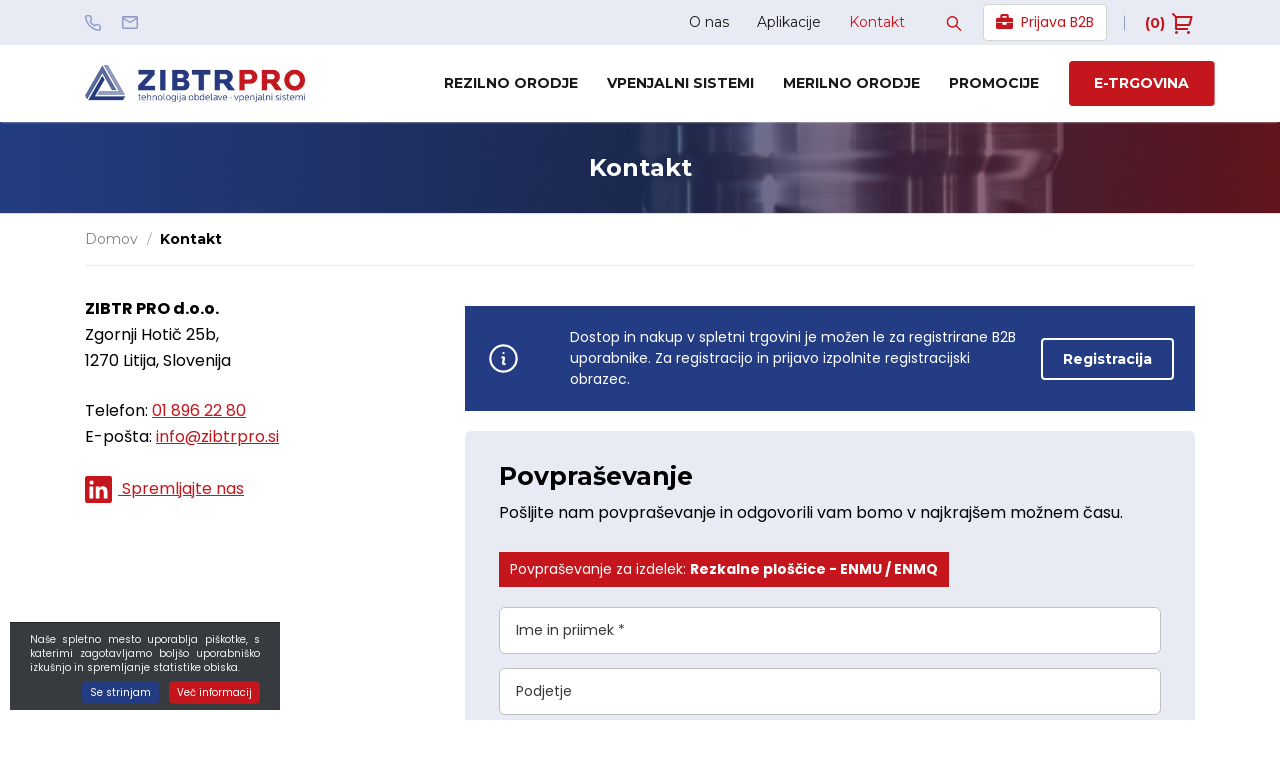

--- FILE ---
content_type: text/html; charset=UTF-8
request_url: https://www.zibtrpro.si/kontakt?cid=79
body_size: 9617
content:
<!DOCTYPE html>
<html lang="sl" prefix="og: http://ogp.me/ns#">

    <head>

    <meta charset="utf-8" />
    <meta name="viewport" content="width=device-width, initial-scale=1, shrink-to-fit=no" />
    <meta name="author" content="noviSplet.com" />
    <meta name="format-detection" content="telephone=no" />
    <link rel="apple-touch-icon" sizes="57x57" href="https://www.zibtrpro.si/templates/zibtrpro/favicon/apple-icon-57x57.png">
<link rel="apple-touch-icon" sizes="60x60" href="https://www.zibtrpro.si/templates/zibtrpro/favicon/apple-icon-60x60.png">

<link rel="apple-touch-icon" sizes="180x180" href="https://www.zibtrpro.si/templates/zibtrpro/favicon/apple-touch-icon.png">
<link rel="icon" type="image/png" sizes="32x32" href="https://www.zibtrpro.si/templates/zibtrpro/favicon/favicon-32x32.png">
<link rel="icon" type="image/png" sizes="16x16" href="https://www.zibtrpro.si/templates/zibtrpro/favicon/favicon-16x16.png">
<link rel="manifest" href="https://www.zibtrpro.si/templates/zibtrpro/favicon/site.webmanifest">
<link rel="mask-icon" href="https://www.zibtrpro.si/templates/zibtrpro/favicon/safari-pinned-tab.svg" color="#5bbad5">
<meta name="msapplication-TileColor" content="#da532c">
<meta name="theme-color" content="#ffffff">

    
             <title>Kontakt | ZIBTR PRO</title>
        <meta name="description" content="" />
        <meta name="keywords" content="" />
        
    <meta property="og:locale" content="sl" />
    <meta property="og:type" content="website" />
    <meta property="og:title" content="Kontakt | ZIBTR PRO" />
    <meta property="og:description" content="" />
    <meta property="og:url" content="https://www.zibtrpro.si/kontakt" />
    <meta property="og:site_name" content="ZIBTR PRO" />
            <meta property="og:image" content="https://www.zibtrpro.si/templates/zibtrpro/assets/images/og_image.jpg" />
    	
        <link rel="alternate" hreflang="sl" href="https://www.zibtrpro.si/kontakt" />
            
    <base href="https://www.zibtrpro.si/" />

    <!-- Custom styles for this template -->

    <link rel="preconnect" href="https://fonts.googleapis.com">
    <link rel="preconnect" href="https://fonts.gstatic.com" crossorigin>
    <link href="https://fonts.googleapis.com/css2?family=Montserrat:ital,wght@0,300;0,400;0,700;1,400;1,700&family=Poppins:wght@400;700&display=swap" rel="stylesheet">





    <link rel="stylesheet" href="https://www.zibtrpro.si/cache/css/8c3e4d98e14cbab19844ff0647adf4d3.css?ver=22">

    <style>
          #sqm_form_1 {
                    background: pink;
                }

    .mm-navbar {
        --mm-color-background: #c4161c;
        --mm-color-text-dimmed: #fff;
        --mm-color-button: #fff;
    }
    .mm-panel {
        --mm-color-background: #F1F1F1;
        --mm-color-text: #000;
        --mm-color-button: #000;
    }

    .mm-searchfield input, .mm-searchfield input:focus, .mm-searchfield input:hover, .mm-searchfield input::placeholder {
        color: #000;
        background: #fff;
    }

    .mm-listitem {
        border-bottom: 1px solid #DEDEDE;
    }

    .mm-listitem__btn {
        background: #fff;
    }

</style>
    <script>
        var site_email = 'info@zibtrpro.si';
        var site_phone = '';
        var register_page = 'https://www.zibtrpro.si/?mod=user&c=user&action=new_registration&lang=sl';
    </script>

    
    <script src="https://www.zibtrpro.si/templates/zibtrpro/assets/js/jquery-1.12.0.min.js"></script>
     
<!-- Google tag (gtag.js) -->

<script async src="https://www.googletagmanager.com/gtag/js?id=G-QB41F2W4Q8"></script>
<script>
  window.dataLayer = window.dataLayer || [];
  function gtag(){dataLayer.push(arguments);}
  gtag('js', new Date());

  gtag('config', 'G-QB41F2W4Q8');
</script>

</head>
    
    <body class="mct_lngg_sl">
	<div id="mpage">
        <div id="mct_bodyloader"></div>


<header id="mct_header" class="mct_header fixed_mct_header">

    <div class="mct_head_top d-none d-lg-block">

        <div id="mct_top_ribbon" class="mct_top_ribbon">

    <div class="container">

        <div class="row">

            <div class="col-xxl-3 col-xl-3 col-lg-3 mct_left align-self-center">

                <div id="top_contact_block" class="top_contact_block ">


    <div class="top_contact_box mct_phone">
        <a href="tel:">
            <svg xmlns="http://www.w3.org/2000/svg" width="16" height="16.029" viewBox="0 0 16 16.029">
                <path id="icon-telefon"
                    d="M15.475,17.529c-.066,0-.132,0-.2-.009h-.013A15.272,15.272,0,0,1,8.64,15.163a15.083,15.083,0,0,1-4.606-4.606A15.269,15.269,0,0,1,1.678,3.9V3.89A2.193,2.193,0,0,1,3.859,1.5H6.067A2.193,2.193,0,0,1,8.238,3.386v.007a8.668,8.668,0,0,0,.472,1.894A2.2,2.2,0,0,1,8.217,7.6l0,0-.524.524a10.973,10.973,0,0,0,3.352,3.352l.524-.524,0,0a2.193,2.193,0,0,1,2.314-.493,8.664,8.664,0,0,0,1.892.471h.007a2.193,2.193,0,0,1,1.886,2.216v2.183a2.193,2.193,0,0,1-2.193,2.2Zm-.06-1.464.06,0a.731.731,0,0,0,.731-.734s0,0,0,0V13.137q0-.009,0-.018a.731.731,0,0,0-.626-.742,10.131,10.131,0,0,1-2.21-.551.731.731,0,0,0-.771.162l-.927.927a.731.731,0,0,1-.878.119,12.432,12.432,0,0,1-4.66-4.66A.731.731,0,0,1,6.252,7.5l.927-.927a.733.733,0,0,0,.163-.77A10.136,10.136,0,0,1,6.79,3.588a.734.734,0,0,0-.723-.626H3.859a.731.731,0,0,0-.727.792,13.8,13.8,0,0,0,2.13,6.011l0,.005a13.611,13.611,0,0,0,4.161,4.161l.006,0A13.8,13.8,0,0,0,15.414,16.064Z"
                    transform="translate(-1.668 -1.5)" fill="currentColor" />
            </svg>
            <span>01 896 22 80</span>
        </a>

    </div>



    <div class="top_contact_box mct_email">
        <a href="mailto:info@zibtrpro.si">
            <svg xmlns="http://www.w3.org/2000/svg" width="16" height="12.8" viewBox="0 0 16 12.8">
                <path id="icon-mail"
                    d="M17.4,6H4.6A1.6,1.6,0,0,0,3.008,7.6L3,17.2a1.6,1.6,0,0,0,1.6,1.6H17.4A1.6,1.6,0,0,0,19,17.2V7.6A1.6,1.6,0,0,0,17.4,6Zm0,11.2H4.6v-8l6.4,4,6.4-4ZM11,11.6l-6.4-4H17.4Z"
                    transform="translate(-3 -6)" fill="currentColor" />
            </svg>
            <span>info@zibtrpro.si</span>
        </a>

    </div>

</div>

            </div>
        
            <div class="col-xxl-9 col-xl-9 col-lg-9 mct_right align-self-center">

                                    

    <div id="mct_top_menu" class="mct_top_menu">

        <ul>

            
                <li class="mct_li_item " data-id="88">
                    <a href="o-nas">O nas</a>
                </li>

            
                <li class="mct_li_item " data-id="90">
                    <a href="https://www.zibtrpro.si/aplikacije">Aplikacije</a>
                </li>

            
                <li class="mct_li_item  active" data-id="43">
                    <a href="kontakt">Kontakt</a>
                </li>

            
        </ul>

    </div>


                                                    <div id="mct_search" class="mct_search">

    <div class="mct_search_box">
    
        <form method="get" action="https://www.zibtrpro.si/" novalidate>
            
            <input type="hidden" name="lang" value="sl" />
            <input type="hidden" name="mod" value="search" />
            <input type="hidden" name="c" value="search" />
<input type="text" class="search_text mct_ac " name="q" placeholder='Iščite po spletni trgovini...' required />
            <button type="submit">
                <div class="mct_search_icon_box">
                    
                  
<svg xmlns="http://www.w3.org/2000/svg" width="20.5" height="20.499" viewBox="0 0 20.5 20.499">
<path id="ikona-iskalnik" d="M12.5,12.5l6,6ZM0,7a7,7,0,1,1,7,7A7,7,0,0,1,0,7Z" transform="translate(1 1)" fill="none" stroke="currentColor" stroke-linecap="round" stroke-linejoin="round" stroke-width="2"/>
</svg>

                </div>
            </button>

        </form>

    </div>


</div>
                                                    <div id="mct_user_block" class="mct_user_block">

    
        <div class="mct_user">

            <a class="mct_login" href="#" rel="mct_cstm_tooltip" title="Prijava" data-toggle="modal"
                data-target="#mct_register_modal_b2b">
                <div class="mct_login_icon_box">
                    
                    <i class="fa fa-briefcase" aria-hidden="true"></i>
                </div>
                <span class="mct_text">Prijava B2B</span>
            </a>

        </div>

    
</div>
                
                                    
<div id="mct_lang_box" class="mct_lang_box">

    <ul>

                
                    
                
                    <li class="active">

                        <img src="https://www.zibtrpro.si/slir/w21-h13-p1-c16428.10000-q90/modules/uploader/uploads/system_language/flag/sl.png" alt="Slovensko" />
                        <span class="mct_text">sl</span>

                    </li>

                    
                
            
        
    </ul>

</div>
                                                    



<div id="active_cart" class="cart active_cart">

    <div class="cart-top d-none d-lg-flex" onclick="window.location='https://www.zibtrpro.si/?mod=store&c=cart&lang=sl'">
        
        <div class="mct_qcart_box mct_left">
            <div class="mct_text">Košarica</div> 
        </div>

        <div class="mct_qcart_box mct_right">
            
            <span class="mct_count">(0)</span>
            <svg stroke="currentColor" fill="currentColor" stroke-width="0" viewBox="0 0 24 24" height="24px" width="24px" xmlns="http://www.w3.org/2000/svg"><g><path fill="none" d="M0 0h24v24H0z"></path><path d="M4 6.414L.757 3.172l1.415-1.415L5.414 5h15.242a1 1 0 0 1 .958 1.287l-2.4 8a1 1 0 0 1-.958.713H6v2h11v2H5a1 1 0 0 1-1-1V6.414zM6 7v6h11.512l1.8-6H6zm-.5 16a1.5 1.5 0 1 1 0-3 1.5 1.5 0 0 1 0 3zm12 0a1.5 1.5 0 1 1 0-3 1.5 1.5 0 0 1 0 3z"></path></g></svg>
        </div>

    </div>
    
    <div class="cart_top_mob d-lg-none" onclick="window.location='https://www.zibtrpro.si/?mod=store&c=cart&lang=sl'">
        
        

        <div class="mct_qcart_box mct_right">
            
            <svg stroke="currentColor" fill="currentColor" stroke-width="0" viewBox="0 0 24 24" height="24px" width="24px" xmlns="http://www.w3.org/2000/svg"><g><path fill="none" d="M0 0h24v24H0z"></path><path d="M4 6.414L.757 3.172l1.415-1.415L5.414 5h15.242a1 1 0 0 1 .958 1.287l-2.4 8a1 1 0 0 1-.958.713H6v2h11v2H5a1 1 0 0 1-1-1V6.414zM6 7v6h11.512l1.8-6H6zm-.5 16a1.5 1.5 0 1 1 0-3 1.5 1.5 0 0 1 0 3zm12 0a1.5 1.5 0 1 1 0-3 1.5 1.5 0 0 1 0 3z"></path></g></svg>
            <span class="mct_count">0</span>
        </div>

    </div>

    <div class="cart-open no-upsells mct_quick_cart">
        
        <div class="cart-open-wrap">

            
            <div class="cart-open-right" style="border:0;">

                
                <div class="mct_more">

                    
                        <p>Košarica je prazna</p>

                    
                </div>
            </div>

        </div>

    </div>

</div>
                            </div>
            
        </div>

    </div>

</div>

    </div>

    <div class="mct_head_middle d-none d-lg-block">

        <div class="container">

            <div class="row">

                <div class="col-xxl-3 col-xl-3 col-lg-2 align-self-center">

                    <div class="mct_middle_left_block">

                        <div id="mct_logo" class="mct_logo">

    <a href="https://www.zibtrpro.si/">

        <img class="img-fluid" src="https://www.zibtrpro.si/templates/zibtrpro/assets/images/logo.png" alt="ZIBTR PRO" />
        
    </a>
    
</div>
                
                    </div>

                </div>

                <div class="col-xxl-9 col-xl-9 col-lg-10 align-self-center">

                    <div class="mct_middle_right_block">

                                            <div id="mct_main_menu" class="mct_main_menu">

    <div class="row justify-content-end">
        
      
        <ul class="mct_secondary_menu">
        
                    <li class="mct_menu_106 dropdown  rezilno orodje">
                <a data-cat="106" href="rezilno-orodje-katalogi">Rezilno orodje</a>
            </li>
                    <li class="mct_menu_107 dropdown  vpenjalni sistemi">
                <a data-cat="107" href="vpenjalni-sistemi-katalogi">Vpenjalni sistemi</a>
            </li>
                    <li class="mct_menu_108 dropdown  merilno orodje">
                <a data-cat="108" href="merilno-orodje-katalogi">Merilno orodje</a>
            </li>
                            <li class="mct_menu_100 dropdown  promocije">
                <a data-cat="100" href="promocije">Promocije</a>
            </li>
                    <li class="mct_menu_105 dropdown  e-trgovina">
                <a data-cat="105" href="https://www.zibtrpro.si/e-trgovina">E-trgovina</a>
            </li>
                </ul>

        
        

    </div>

</div>
                    
                        
                    
                    </div>

                </div>

            </div>

        </div>

    </div>
   
    
    
    <div class="mct_head_mobile d-lg-none">

        

<div class="mct_head_middle">

    <div class="container">

        <div class="row">

            <div class="col-md-3 col-sm-4 col-6 mct_left">
                <div id="mct_logo_2" class="mct_logo">

    <a href="https://www.zibtrpro.si/">

        <img class="img-fluid" src="https://www.zibtrpro.si/templates/zibtrpro/assets/images/logo.png" alt="ZIBTR PRO" />
        
    </a>
    
</div>
            </div>

            <div class="col-md-9 col-sm-8 col-6 mct_right">

                                    <div id="mct_user_block" class="mct_user_block">

    
        <div class="mct_user">

            <a class="mct_login" href="#" rel="mct_cstm_tooltip" title="Prijava" data-toggle="modal"
                data-target="#mct_register_modal_b2b">
                <div class="mct_login_icon_box">
                    
                    <i class="fa fa-briefcase" aria-hidden="true"></i>
                </div>
                <span class="mct_text">Prijava B2B</span>
            </a>

        </div>

    
</div>
                
                                    



<div id="active_cart_2" class="cart active_cart">

    <div class="cart-top d-none d-lg-flex" onclick="window.location='https://www.zibtrpro.si/?mod=store&c=cart&lang=sl'">
        
        <div class="mct_qcart_box mct_left">
            <div class="mct_text">Košarica</div> 
        </div>

        <div class="mct_qcart_box mct_right">
            
            <span class="mct_count">(0)</span>
            <svg stroke="currentColor" fill="currentColor" stroke-width="0" viewBox="0 0 24 24" height="24px" width="24px" xmlns="http://www.w3.org/2000/svg"><g><path fill="none" d="M0 0h24v24H0z"></path><path d="M4 6.414L.757 3.172l1.415-1.415L5.414 5h15.242a1 1 0 0 1 .958 1.287l-2.4 8a1 1 0 0 1-.958.713H6v2h11v2H5a1 1 0 0 1-1-1V6.414zM6 7v6h11.512l1.8-6H6zm-.5 16a1.5 1.5 0 1 1 0-3 1.5 1.5 0 0 1 0 3zm12 0a1.5 1.5 0 1 1 0-3 1.5 1.5 0 0 1 0 3z"></path></g></svg>
        </div>

    </div>
    
    <div class="cart_top_mob d-lg-none" onclick="window.location='https://www.zibtrpro.si/?mod=store&c=cart&lang=sl'">
        
        

        <div class="mct_qcart_box mct_right">
            
            <svg stroke="currentColor" fill="currentColor" stroke-width="0" viewBox="0 0 24 24" height="24px" width="24px" xmlns="http://www.w3.org/2000/svg"><g><path fill="none" d="M0 0h24v24H0z"></path><path d="M4 6.414L.757 3.172l1.415-1.415L5.414 5h15.242a1 1 0 0 1 .958 1.287l-2.4 8a1 1 0 0 1-.958.713H6v2h11v2H5a1 1 0 0 1-1-1V6.414zM6 7v6h11.512l1.8-6H6zm-.5 16a1.5 1.5 0 1 1 0-3 1.5 1.5 0 0 1 0 3zm12 0a1.5 1.5 0 1 1 0-3 1.5 1.5 0 0 1 0 3z"></path></g></svg>
            <span class="mct_count">0</span>
        </div>

    </div>

    <div class="cart-open no-upsells mct_quick_cart">
        
        <div class="cart-open-wrap">

            
            <div class="cart-open-right" style="border:0;">

                
                <div class="mct_more">

                    
                        <p>Košarica je prazna</p>

                    
                </div>
            </div>

        </div>

    </div>

</div>
                
                                    <div class="mct_hamburger_icon">
                        <a href="#mmenu" class="mct_hamburger"><span></span><span></span><span></span></a>
                    </div>
                            </div>

        </div>

    </div>

</div>

                    <div class="modal fade mct_modal_main mct_menu_modal fullscreen" id="mct_menu_modal"  tabindex="-1" role="dialog" aria-labelledby="mct_menu_modal_label">
		
    <div class="modal-dialog modal-lg" role="document">
        
        <div class="modal-content">
				
            <div class="modal-header">

                <button type="button" class="close btn btn-link mct_close" data-dismiss="modal" aria-hidden="true">
                    <i class="fa fa-times"></i>
                </button>

            </div>
                
            <div class="modal-body">

                <div id="mct_mob_top_box">
                    
                    
                    <div class="row">
                        <div class="col-lg-12">
                            
    <div id="mct_top_menu_2" class="mct_top_menu_mobile">

        <ul>

            
                <li class="mct_li_item " data-id="88">
                    <a href="o-nas">O nas</a>
                </li>

            
                <li class="mct_li_item " data-id="90">
                    <a href="https://www.zibtrpro.si/aplikacije">Aplikacije</a>
                </li>

            
                <li class="mct_li_item  active" data-id="43">
                    <a href="kontakt">Kontakt</a>
                </li>

            
        </ul>

    </div>


                        </div>
                    </div>
 
                    <div class="row">

                        <div class="col-md-6 offset-md-3">
                            <div id="mct_search_2" class="mct_search">

    <div class="mct_search_box">
    
        <form method="get" action="https://www.zibtrpro.si/" novalidate>
            
            <input type="hidden" name="lang" value="sl" />
            <input type="hidden" name="mod" value="search" />
            <input type="hidden" name="c" value="search" />
<input type="text" class="search_text mct_ac " name="q" placeholder='Iščite po spletni trgovini...' required />
            <button type="submit">
                <div class="mct_search_icon_box">
                    
                  
<svg xmlns="http://www.w3.org/2000/svg" width="20.5" height="20.499" viewBox="0 0 20.5 20.499">
<path id="ikona-iskalnik" d="M12.5,12.5l6,6ZM0,7a7,7,0,1,1,7,7A7,7,0,0,1,0,7Z" transform="translate(1 1)" fill="none" stroke="currentColor" stroke-linecap="round" stroke-linejoin="round" stroke-width="2"/>
</svg>

                </div>
            </button>

        </form>

    </div>


</div>
                        </div>

                    </div>

                </div>

                <div id="mct_mob_bottom_box">
                
                    <div class="row">
                        <div class="col-lg-12">
                            <div class="mct_main_menu_mobile_drop_wrap">
                                <nav id="mmenu">

    <ul class="mct_cats_menu">
        

        
                    <li class="mct_menu_106 dropdown  rezilno orodje">
                <a data-cat="106" href="rezilno-orodje-katalogi">Rezilno orodje</a>
            </li>
                    <li class="mct_menu_107 dropdown  vpenjalni sistemi">
                <a data-cat="107" href="vpenjalni-sistemi-katalogi">Vpenjalni sistemi</a>
            </li>
                    <li class="mct_menu_108 dropdown  merilno orodje">
                <a data-cat="108" href="merilno-orodje-katalogi">Merilno orodje</a>
            </li>
                            <li class="mct_menu_100 dropdown ">
                <a data-cat="100" href="promocije">Promocije</a>
            </li>
                    <li class="mct_menu_105 dropdown ">
                <a data-cat="105" href="https://www.zibtrpro.si/e-trgovina">E-trgovina</a>
            </li>
        
       

        
       
        
            <li class="mct_li_item " data-id="88">
                <a href="o-nas">O nas</a>
            </li>

        
            <li class="mct_li_item " data-id="90">
                <a href="https://www.zibtrpro.si/aplikacije">Aplikacije</a>
            </li>

        
            <li class="mct_li_item  active" data-id="43">
                <a href="kontakt">Kontakt</a>
            </li>

        
        
     
    </ul>

</nav>


                            </div>
                        </div>
                    </div>

                </div>

            </div>
                
        </div>
            
    </div>
        
</div>
        
    </div>


        
    <!-- Izbira dostave v glavi -->
    


</header>



		
		
		<div class="mct_main_title-br" style="background:url('https://www.zibtrpro.si/templates/zibtrpro/assets/images/title_ozadje.jpg');backgroudn-repeat:no-repeat;background-size:cover;">
    <h1>Kontakt</h1>
</div>
<div class="mct_breadcrumbs">

    <div class="container">
        <div class="row">
            <div class="col-lg-12">
                <div class="breadcrumbs-container">
                <ul>
                    
                    <li>
                        <a href="https://www.zibtrpro.si/?lang=sl">Domov</a>
                    </li>

                                            
                        <li>
                        
                            <span>/</span>
                            
                                                            Kontakt
                                                    
                        </li>
                        
                    
                                    
                </ul>
                </div>
            </div>
        </div>
    </div>
     
</div>

		
        
        <div id="mct_main" class="mct_submain mct_page mct_page_contact mct_id_43">
            
            <div class="container">
			
				<div class="mct_contact_block">
			
					

					<div class="mct_page_block">

						<div class="row">
							
							<div class="col-lg-4">

								<div class="mct_main_data main-txt">

									
									<div class="mct_data_line mct_title">ZIBTR PRO d.o.o.</div>
									<div class="mct_data_line mct_address">Zgornji Hotič 25b,</div>
									<div class="mct_data_line mct_gap mct_zip">1270 Litija, Slovenija</div>
									
									<div class="mct_data_line mct_phone">Telefon: 
										   <a href="tel:">
												
												01 896 22 80
											</a>
									</div>
									
																																				   <div class="top_contact_box mct_email">E-pošta: 
										 <a href="mailto:info@zibtrpro.si">
											
											info@zibtrpro.si
										</a>
										</div>
									
																		&nbsp;
										<div class="mct_social_icons">
										
																						
												<div class="mct_icon">
													<a href="https://si.linkedin.com/in/zibtrpro" rel="mct_cstm_tooltip" title="Linkedin" target="_blank">					
																													<img src="https://www.zibtrpro.si//slir/w32-h32-p1-c10000.10000-q90/modules/uploader/uploads/site_socials/pics_site_socials/Icon_ionic_logo_linkedin.png" class="img-fluid" alt="Linkedin" />
																												<span>Spremljajte nas</span>
													</a>													
												</div>
												
																						
										</div>
									
									
									

									
											
								</div>

							</div>

							<div class="col-lg-8">

								<div class="mct_contact_form">

									<div class="row">

										<div class="col-lg-12">
											

	<div class="form_info_msg">
		<div class="icon">
			<svg xmlns="http://www.w3.org/2000/svg" fill="none" viewBox="0 0 24 24" stroke-width="1.5" stroke="currentColor" class="w-6 h-6">
				<path stroke-linecap="round" stroke-linejoin="round" d="M11.25 11.25l.041-.02a.75.75 0 011.063.852l-.708 2.836a.75.75 0 001.063.853l.041-.021M21 12a9 9 0 11-18 0 9 9 0 0118 0zm-9-3.75h.008v.008H12V8.25z" />
			</svg>
		</div>
		<p>Dostop in nakup v spletni trgovini je možen le za registrirane B2B uporabnike. Za registracijo in prijavo izpolnite registracijski obrazec.<p>
		<a href="https://www.zibtrpro.si/?mod=user&c=user&action=new_registration&lang=sl" class="mct_btn mct_reg_btn">Registracija</a>
	</div>

<div id="mct_contact_form">

			<h2>Povpraševanje</h2>
	
	<div class="mct_contact_form_inner">

					<h3>Pošljite nam povpraševanje in odgovorili vam bomo v najkrajšem možnem času.</h3>
				

		<form method="POST" id="form_1" action="kontakt#mct_contact_form_sent" enctype="multipart/form-data" novalidate>
		
			<input type="hidden" name="token" value="RDo2PPt9AwkqrCL8gPhLEMnAE2UhX0WjOorIjUqqSh4=" />
			<input type="hidden" name="TM69486109" value="" />
			<input type="text" id="slama" name="slama" value="" />

			
			
							<input type="hidden" name="cid" value="79" />
			
			<div class="mct_form">

				
								
					<div class="mct_product_wrap">
						Povpraševanje za izdelek: <span>Rezkalne ploščice - ENMU / ENMQ</span>
					</div>

								
								
									
					<div class="row">

						
							<div class="col-lg-12">

								<label for="field_1" class="form-group has-float-label">
									<input type="text" id="field_1" placeholder="Ime in priimek *" class="form-control" name="field_1" required value="" />
									<span>Ime in priimek *</span>
								</label>

							</div>

						
					</div>

								
									
					<div class="row">

						
							<div class="col-lg-12">

								<label for="field_14" class="form-group has-float-label">
									<input type="text" id="field_14" placeholder="Podjetje " class="form-control" name="field_14" required value="" />
									<span>Podjetje </span>
								</label>

							</div>

						
					</div>

								
									
					<div class="row">

						
							<div class="col-lg-12">

								<label for="field_2" class="form-group has-float-label">
									<input type="text" id="field_2" placeholder="Vaša e-pošta *" class="form-control" name="field_2" required value="" />
									<span>Vaša e-pošta *</span>
								</label>

							</div>

						
					</div>

								
									
					<div class="row">

						
							<div class="col-lg-12">

								<label for="field_4" class="form-group has-float-label">
									<input type="text" id="field_4" placeholder="Vaša telefonska številka *" class="form-control" name="field_4" required value="" />
									<span>Vaša telefonska številka *</span>
								</label>

							</div>

						
					</div>

								
									
					<div class="row">

						
							<div class="col-lg-12">

								<label for="field_3" class="form-group has-float-label">
									<textarea id="field_3" name="field_3" class="form-control" placeholder="Vsebina sporočila... " required></textarea>
									<span>Vsebina sporočila... </span>
								</label>

							</div>

						
					</div>

								
									
					<div class="row">

						
							<div class="col-lg-12">

								<div class="mct_check_box">

									<div class="custom-control custom-checkbox">
										<input type="checkbox" class="custom-control-input" id="field_15" name="field_15"  />
										<label class="custom-control-label" for="field_15">Strinjam se, da ZIBTR PRO d.o.o. hrani osebne podatke na obrazcu za notranjo uporabo in komunikacijo z mano za namene predložene zahteve. Uporabnik lahko zahteva izbris osebnih podatkov po elektronski pošti info@zibtrpro.si. </label>
									</div>

								</div>

							</div>
							
						
					</div>

				
				<div class="mct_reqq">
					Polja označena z * so obvezna!
				</div>
				
				
				<div class="form-group mct_more">
					<input type="submit" class="mct_btn mct_btn_pgrid" value="Pošlji" />
				</div>

			</div>
					
		</form>

	</div>

</div> 
										</div>

									</div>

								</div>

							</div>

						</div>

						

					</div>
            
				</div>
				
			</div>

            
                <div class="container-fluid px-0">
                    <div class="row no-gutters">
                        <div class="col-lg-12">
                    
                            <div id="mct_gmap">
                                <iframe src="https://www.google.com/maps/embed?pb=!1m18!1m12!1m3!1d5534.112224804705!2d14.810517132121985!3d46.08985892037734!2m3!1f0!2f0!3f0!3m2!1i1024!2i768!4f13.1!3m3!1m2!1s0x47653d8fc560ab7f%3A0xd6d6adcd10bfbea6!2sZIBTR%20PRO%20d.o.o.!5e0!3m2!1sen!2ssi!4v1666864152529!5m2!1sen!2ssi" width="600" height="450" style="border:0;" allowfullscreen="" loading="lazy" referrerpolicy="no-referrer-when-downgrade"></iframe>
                            </div>
                            
                        </div>
                    </div>
                </div>

            
        </div>
        
    	
     <!-- Registracija -->
     <div class="modal fade mct_modal_main mct_register_modal" id="mct_register_modal" tabindex="-1" role="dialog" aria-labelledby="mct_register_modal_label">

    <div class="modal-dialog modal-md" role="document">
        
        <div class="modal-content">
        
            <div class="modal-header">
                
                <button type="button" class="close btn btn-link mct_close" data-dismiss="modal" aria-hidden="true">
                    <i class="fa fa-times"></i>
                </button>

                <h2 class="modal-title" id="mct_register_modal_label">Prijava uporabnika</h2>
            
            </div>

            <div class="modal-body">
                
                <form method="post" action="https://www.zibtrpro.si/?mod=user&c=user&action=user_login&lang=sl" class="mct_form" id="login_modal" novalidate>
                    
                    <label class="form-group has-float-label">
                        <input type="text" class="form-control" name="email" value="" placeholder="E-pošta" required autocomplete="off" />
                        <span>E-pošta</span>
                    </label>

                    <label class="form-group has-float-label">
                        <input type="password" class="form-control" name="password" placeholder="Geslo" required autocomplete="off" />
                        <span>Geslo</span>
                    </label>

                    <div class="form-footer">

                        <div class="mct_reg">
                            <button type="submit" class="mct_btn mct_btn_form">Prijava</button>
                        </div>
                    
                      
                       <div class="mct_pass">
                            <a href="https://www.zibtrpro.si/?mod=user&c=user&action=forgot_password&lang=sl" class="">Pozabil/a sem geslo</a>
                        </div> 
                        
                    </div>

                </form>

            </div>

            
            <div class="modal-footer">

                <h3>Kupujete prvič?</h3>

                <p>Nakupujte varno in udobno. Kot naš uporabnik imate vpogled tudi v status naročila. Postopek je enostaven, potrebujemo le vaš elektronski naslov in nekaj podatkov.</p>
                
                <a href="https://www.zibtrpro.si/?mod=user&c=user&action=new_registration&lang=sl" class="mct_btn mct_btn_form_brdr">Registracija</a>

            </div>
            

        </div>

    </div>

</div>
    

     <!-- Modal B2B Registracija -->
     <div class="modal fade mct_modal_main mct_register_modal" id="mct_register_modal_b2b" tabindex="-1" role="dialog" aria-labelledby="mct_register_modal_label">

    <div class="modal-dialog modal-md" role="document">
        
        <div class="modal-content">
        
            <div class="modal-header">
                
                <button type="button" class="close btn btn-link mct_close" data-dismiss="modal" aria-hidden="true">
                    <i class="fa fa-times"></i>
                </button>

                <h2 class="modal-title" id="mct_register_modal_label">Prijava B2B</h2>
            
            </div>

            <div class="modal-body">
                
            <form method="post" action="https://www.zibtrpro.si/?mod=user&c=user&action=user_login_b2b&lang=sl" class="mct_form" id="login_b2b_modal" novalidate>
                    
                    <label class="form-group has-float-label">
                        <input type="text" class="form-control" name="email" value="" placeholder="E-pošta" required autocomplete="off" />
                        <span>E-pošta</span>
                    </label>

                    <label class="form-group has-float-label">
                        <input type="password" class="form-control" name="password" placeholder="Geslo" required autocomplete="off" />
                        <span>Geslo</span>
                    </label>

                    <div class="form-footer">

                        <div class="mct_reg">
                            <button type="submit" class="mct_btn mct_btn_form">Prijava</button>
                        </div>
                    
                      
                       <div class="mct_pass">
                            <a href="https://www.zibtrpro.si/?mod=user&c=user&action=forgot_password&lang=sl" class="mct_btn mct_btn_form_brdr mct_btn_small">Pozabil/a sem geslo</a>
                        </div> 
                        
                    </div>

                </form>

            </div>

            
            <div class="modal-footer">

                <h3>Želite postati naš partner?</h3>

                <p>Spletna trgovina B2B je namenjena poslovnim partnerjem podjetja ZIBTR PRO d.o.o. za enostaven nakup izdelkov in pregled naročil. V kolikor želite postati naš partner, se registrirajte preko spodnje povezave.</p>
                
                <a href="https://www.zibtrpro.si/?mod=user&c=user&action=new_registration&lang=sl" class="mct_btn mct_btn_form_brdr">Registracija</a>

            </div>
            

        </div>

    </div>

</div>
    

<footer id="mct_footer" class="mct_footer">

            <div id="mct_footer_middle" class="mct_footer_middle">
	
	<div class="container">

		<div class="row">

			<div class="col-xl-4 col-lg-4 col-md-4 mct_box mct_box1">

				<h2>ZIBTR PRO d.o.o.</h2>

				
				
				

				<ul class="mct_clck">

					
					

					<li class="mct_address">
						Zgornji Hotič 25b
					</li>

					<li class="mct_zip mct_gap">
						1270 Litija, Slovenija
					</li>

					<li class="mct_phone">
						<span>Telefon:</span>
						<a href="tel:">
							
							01 896 22 80
						</a>
					
						
					</li> 

					<li class="mct_email">
						<span>E-pošta:</span>
						<a href="mailto:info@zibtrpro.si">
							
							info@zibtrpro.si
						</a>
					</li>

					

					


					

					

				</ul>


													
					<div class="mct_social_icons">
					
												
							<div class="mct_icon">
								<a href="https://si.linkedin.com/in/zibtrpro" rel="mct_cstm_tooltip" title="Linkedin" target="_blank">
																			<img src="https://www.zibtrpro.si//slir/w32-h32-p1-c10000.10000-q90/modules/uploader/uploads/site_socials/pics_site_socials/Icon_ionic_logo_linkedin.png" class="img-fluid" alt="Linkedin" />
																		<span>Spremljajte nas</span>
								</a>								
							</div>
							
												
					</div>
				
				
			</div>

			<div class="mct_box_brdr"></div>

			<div class="col-xl-3 col-lg-3 col-md-3 mct_box mct_box2">

				
					
						<h2>Prodajni program</h2>

					
					<ul>

						
							<li class="">
								<a data-id="46" href="rezilno-orodje">Rezilno orodje</a>
							</li>

						
							<li class="">
								<a data-id="3" href="vpenjalni-sistemi">Vpenjalni sistemi</a>
							</li>

						
							<li class="">
								<a data-id="4" href="merilno-orodje">Merilno orodje</a>
							</li>

						
													<div class="mct_desc2"><ul>
	<li><a href="https://www.zibtrpro.si/promocije">Promocije</a></li>
</ul>
</div>
						
					</ul>

					

				

			</div>

			<div class="mct_box_brdr"></div>

			<div class="col-xl-2 col-lg-2 col-md-2 mct_box mct_box3">
				
					<h2>Ostalo</h2>

					
						<div class="mct_desc"><ul>
	<li><a href="https://www.zibtrpro.si/proizvajalci">Proizvajalci</a></li>
	<li><a href="https://www.zibtrpro.si/o-nas">O nas</a></li>
	<li><a href="https://www.zibtrpro.si/aplikacije">Aplikacije</a></li>
	<li><a href="https://www.zibtrpro.si/kontakt">Kontakt</a></li>
</ul>
</div>

									
								
			</div>

			<div class="mct_box_brdr"></div>

			<div class="col-xl-3 col-lg-3 col-md-3 mct_box mct_box4 mct_list">

					
					<h2>Spletna trgovina</h2>

					<div class="mct_desc"><ul>
	<li><a href="https://www.zibtrpro.si/politika-zasebnosti">Politika zasebnosti</a></li>
	<li><a href="https://www.zibtrpro.si/pogoji-poslovanja">Splošni pogoji poslovanja</a></li>
	<li><a href="https://www.zibtrpro.si/okoljska-odgovornost">Okoljska odgovornost</a></li>
	<li><a href="https://www.zibtrpro.si/dostava">Dostava</a></li>
</ul>
</div>
					
									
				
				<!--<img class="img-fluid" src="https://www.zibtrpro.si/templates/zibtrpro/assets/images/nacini_placila.png" alt="nacini_placila" />-->

			</div>

			
			

			
			
		</div>


		

		
	</div>

</div>
    
</footer>

<div id="mct_copy" class="mct_copy">

	<div class="container">

		

		<div class="row">

			<div class="col-xl-6 col-lg-7">

				<div class="mct_copyright_text">

					
					&copy; 2023 - 2025 ZIBTR PRO. Vse pravice pridržane.
					

				</div>

			</div>

			<div class="col-xl-6 col-lg-5">

				<div class="mct_author_text">

					
					<a href="https://www.zibtrpro.si/avtorji" target="_blank" class="ns">izdelava spletne trgovine</a>

				</div>

			</div>

		</div>

	</div>

</div>



<a href="#" class="scrollToTop"><i class="fas fa-angle-double-up"></i></a>

<script>
 
</script> 




<!-- SqualoMail Popup -->
<script type="text/javascript" src="https://5386.squalomail.net/forms/1/popup.js" async></script>






        <script src="https://www.zibtrpro.si/templates/zibtrpro/assets/js/jquery-ui.min.js"></script>

<script type="text/javascript">

    var BASEURL = 'https://www.zibtrpro.si/';
    var THEMEURL = 'https://www.zibtrpro.si/templates/zibtrpro/';
    var WORKING_LANG_CODE = 'sl';
    var APPENDGET = 'kontakt?cid=79';
    var MCT_LANG = $.parseJSON('{"user_prijava_napaka":"Napaka. Preverite ali ste vpisali pravilne podatke!","izdelek_omejena_kolicina":"Izdelek je na voljo v omejeni koli\u010dini!","izdelek_primerjava_primerjalnik":"Primerjalnik izdelkov","izdelek_primerjava_primerjaj":"Primerjaj","izdelek_primerjava_zapri":"Zapri primerjavo","izdelek_primerjava_2izdelka":"Za primerjavo izberite vsaj 2 izdelka","enovice_vnesite_naslov":"Prosimo, vnesite svoj e-po\u0161tni naslov","enovice_izberi_pogoje":"Prosimo, izberite eno ali ve\u010d mo\u017enosti za polje Politika zasebnosti"}');

            var MCT_CART_RESERVED = 0;
        
    var COMPARISON=false;        var base_url_mmenu_search ='https://www.zibtrpro.si/?mod=search&c=search';
</script>

<script src="https://www.zibtrpro.si/cache/js/d5788f1ab22cbb4d2e81285b2c33f26f.js?ver=22"></script>
<script src="https://www.zibtrpro.si/templates/zibtrpro/assets/js/mct_custom.js"></script>


  
    <script type="text/javascript">
    
        jQuery( document ).ready( function( $ ) {
            $().cookieInfo( {"defaultText":"Na\u0161e spletno mesto uporablja pi\u0161kotke, s katerimi zagotavljamo bolj\u0161o uporabni\u0161ko izku\u0161njo in spremljanje statistike obiska.","okButton":"Se strinjam","displayMore":"true","moreButton":"Ve\u010d informacij","moreInfo":"Pi\u0161kotki so majhne besedilne datoteke, ki se nahajajo na va\u0161em ra\u010dunalniku. Nekateri pi\u0161kotki so potrebni za zagotovitev, da delovanje spletne strani pravilno, zato smo lahko \u017ee postavil nekaj pi\u0161kotkov. Prav tako nam omogo\u010dajo, da vam najbolj\u0161o uporabni\u0161ko izku\u0161njo je mogo\u010de, in nam pomagajo razumeti, kako uporabljate na\u0161o spletno stran.","moreURL":"https:\/\/www.zibtrpro.si\/piskotki","location":"bottom","speedIn":"500","speedOut":"400","delay":"1000","float":"true","style":"dark","cookieExpiry":"180","cookieName":"MCT_CookieInfo"} );
        });
        
        jQuery( document ).ready( function( $ ) {
            $( '#cookie-law-mobile' ).click(function() {
                if( $( '#jquery-cookie-law-script' ).hasClass( 'active' ) ) {
                    $( '#jquery-cookie-law-script' ).removeClass( 'active' );
                }else{
                    $( '#jquery-cookie-law-script' ).addClass( 'active' );
                }
            });
        });
        
    </script>



<script type="text/javascript">

	$("#form_1").submit(function(e){	
		
		var validation_ok = true;

		$.ajax({
			type: "POST",
			data: $(this).serialize(),
			url: "kontaktni-obrazec?only_validate=1",
			async: false,
			success : function(data) {

				var obj = $.parseJSON(data);
				$("#form_1 .validation_error").removeClass("validation_error");
				$("#form_1").find(".error_msg").remove();
				for(i in obj.errors) {
					var el = $("#form_1 input[name="+i+"], #form_1 textarea[name="+i+"], #form_1 select[name="+i+"]");
					el.addClass("validation_error");
					el.closest("div").append('<div class="error_msg">'+obj.errors[i]+'</div>');
					el.closest("div").find(".error_msg").fadeIn();
					validation_ok = false;
				}

			}

		});

		if(!validation_ok) e.preventDefault();
		else return true;
		
	});

</script>

<script>
jQuery(document).ready(function ($) {
    $('.mct_search_box button').mouseover(function(){
        $('.mct_search .mct_search_box input').addClass('showform');
    });
    $('html').click(function(e) {                    
        if(!$(e.target).hasClass('showform') )
        {
            $('.mct_search .mct_search_box input').removeClass('showform');       
        }
    });
    $( window ).scroll(function(){
            $('.mct_search .mct_search_box input').removeClass('showform');
    });

    $('.mct_search_box button').click(function(e) {
        var searchValue = $('.mct_search .mct_search_box .search_text').val();
        if (searchValue == "") {
            e.preventDefault();
            e.stopPropagation();
        }
    });
});
</script>

<script>
jQuery(document).ready(function ($) {
    $('.mct_search_box button').mouseover(function(){
        $('.mct_search .mct_search_box input').addClass('showform');
    });
    $('html').click(function(e) {                    
        if(!$(e.target).hasClass('showform') )
        {
            $('.mct_search .mct_search_box input').removeClass('showform');       
        }
    });
    $( window ).scroll(function(){
            $('.mct_search .mct_search_box input').removeClass('showform');
    });

    $('.mct_search_box button').click(function(e) {
        var searchValue = $('.mct_search .mct_search_box .search_text').val();
        if (searchValue == "") {
            e.preventDefault();
            e.stopPropagation();
        }
    });
});
</script>



<script>

    document.addEventListener(
        "DOMContentLoaded", () => {

  
        }
    );
</script>

<script>
    
    $("#login_modal").submit(function(e) {
        
        var url = $(this).attr('action');
        var params = $(this).serialize();
        
        $.post(url+'&json=1', params, function(data) {
            var obj = $.parseJSON(data);
            if(obj.result == 'true') {
                window.location.reload();
            } else {
                swal({
                    position: 'top-end',
                    type: 'error',
                    title: MCT_LANG.user_prijava_napaka,
                    showConfirmButton: false,
                    timer: 2400
                });
            }
        });

        e.preventDefault();
        return false;

    });

</script>

<script>
    
    // B2C user login
    /*$("#login_modal").submit(function(e) {
        
        var url = $(this).attr('action');
        var params = $(this).serialize();
        
        $.post(url+'&json=1', params, function(data) {
            var obj = $.parseJSON(data);
            if(obj.result == 'true') {
                window.location.reload();
            } else {
                swal({
                    position: 'top-end',
                    type: 'error',
                    title: MCT_LANG.user_prijava_napaka,
                    showConfirmButton: false,
                    timer: 2400
                });
            }
        });

        e.preventDefault();
        return false;

    });*/

    /* B2B user login */
    $("#login_b2b_modal").submit(function(e) {
        
        var url = $(this).attr('action');
        var params = $(this).serialize();
        
        $.post(url+'&json=1', params, function(data) {
            var obj = $.parseJSON(data);
            if(obj.result == 'true') {
                window.location.reload();
            } else {
                swal({
                    position: 'top-end',
                    type: 'error',
                    title: MCT_LANG.user_prijava_napaka,
                    showConfirmButton: false,
                    timer: 2400
                });
            }
        });

        e.preventDefault();
        return false;

    });

</script>


        
</div>
    </body>
</html>

--- FILE ---
content_type: text/css
request_url: https://www.zibtrpro.si/cache/css/8c3e4d98e14cbab19844ff0647adf4d3.css?ver=22
body_size: 98518
content:
:root {--blue: #007bff;--indigo: #6610f2;--purple: #6f42c1;--pink: #e83e8c;--red: #dc3545;--orange: #fd7e14;--yellow: #ffc107;--green: #28a745;--teal: #20c997;--cyan: #17a2b8;--white: #fff;--gray: #6c757d;--gray-dark: #343a40;--primary: #007bff;--secondary: #6c757d;--success: #28a745;--info: #17a2b8;--warning: #ffc107;--danger: #dc3545;--light: #f8f9fa;--dark: #343a40;--breakpoint-xs: 0;--breakpoint-sm: 576px;--breakpoint-md: 768px;--breakpoint-lg: 992px;--breakpoint-xl: 1200px;--breakpoint-xxl: 1360px;--font-family-sans-serif: -apple-system, BlinkMacSystemFont, "Segoe UI", Roboto, "Helvetica Neue", Arial, "Noto Sans", sans-serif, "Apple Color Emoji", "Segoe UI Emoji", "Segoe UI Symbol", "Noto Color Emoji";--font-family-monospace: SFMono-Regular, Menlo, Monaco, Consolas, "Liberation Mono", "Courier New", monospace; }*,*::before,*::after {box-sizing: border-box; }html {font-family: sans-serif;line-height: 1.15;-webkit-text-size-adjust: 100%;-webkit-tap-highlight-color: rgba(0, 0, 0, 0); }article, aside, figcaption, figure, footer, header, hgroup, main, nav, section {display: block; }body {margin: 0;font-family: -apple-system, BlinkMacSystemFont, "Segoe UI", Roboto, "Helvetica Neue", Arial, "Noto Sans", sans-serif, "Apple Color Emoji", "Segoe UI Emoji", "Segoe UI Symbol", "Noto Color Emoji";font-size: 1rem;font-weight: 400;line-height: 1.5;color: #212529;text-align: left;background-color: #fff; }[tabindex="-1"]:focus {outline: 0 !important; }hr {box-sizing: content-box;height: 0;overflow: visible; }h1, h2, h3, h4, h5, h6 {margin-top: 0;margin-bottom: 0.5rem; }p {margin-top: 0;margin-bottom: 1rem; }abbr[title],abbr[data-original-title] {text-decoration: underline;text-decoration: underline dotted;cursor: help;border-bottom: 0;text-decoration-skip-ink: none; }address {margin-bottom: 1rem;font-style: normal;line-height: inherit; }ol,ul,dl {margin-top: 0;margin-bottom: 1rem; }ol ol,ul ul,ol ul,ul ol {margin-bottom: 0; }dt {font-weight: 700; }dd {margin-bottom: .5rem;margin-left: 0; }blockquote {margin: 0 0 1rem; }b,strong {font-weight: bolder; }small {font-size: 80%; }sub,sup {position: relative;font-size: 75%;line-height: 0;vertical-align: baseline; }sub {bottom: -.25em; }sup {top: -.5em; }a {color: #007bff;text-decoration: none;background-color: transparent; }a:hover {color: #0056b3;text-decoration: underline; }a:not([href]):not([tabindex]) {color: inherit;text-decoration: none; }a:not([href]):not([tabindex]):hover, a:not([href]):not([tabindex]):focus {color: inherit;text-decoration: none; }a:not([href]):not([tabindex]):focus {outline: 0; }pre,code,kbd,samp {font-family: SFMono-Regular, Menlo, Monaco, Consolas, "Liberation Mono", "Courier New", monospace;font-size: 1em; }pre {margin-top: 0;margin-bottom: 1rem;overflow: auto; }figure {margin: 0 0 1rem; }img {vertical-align: middle;border-style: none; }svg {overflow: hidden;vertical-align: middle; }table {border-collapse: collapse; }caption {padding-top: 0.75rem;padding-bottom: 0.75rem;color: #6c757d;text-align: left;caption-side: bottom; }th {text-align: inherit; }label {display: inline-block;margin-bottom: 0.5rem; }button {border-radius: 0; }button:focus {outline: 1px dotted;outline: 5px auto -webkit-focus-ring-color; }input,button,select,optgroup,textarea {margin: 0;font-family: inherit;font-size: inherit;line-height: inherit; }button,input {overflow: visible; }button,select {text-transform: none; }select {word-wrap: normal; }button,[type="button"],[type="reset"],[type="submit"] {-webkit-appearance: button; }button:not(:disabled),[type="button"]:not(:disabled),[type="reset"]:not(:disabled),[type="submit"]:not(:disabled) {cursor: pointer; }button::-moz-focus-inner,[type="button"]::-moz-focus-inner,[type="reset"]::-moz-focus-inner,[type="submit"]::-moz-focus-inner {padding: 0;border-style: none; }input[type="radio"],input[type="checkbox"] {box-sizing: border-box;padding: 0; }input[type="date"],input[type="time"],input[type="datetime-local"],input[type="month"] {-webkit-appearance: listbox; }textarea {overflow: auto;resize: vertical; }fieldset {min-width: 0;padding: 0;margin: 0;border: 0; }legend {display: block;width: 100%;max-width: 100%;padding: 0;margin-bottom: .5rem;font-size: 1.5rem;line-height: inherit;color: inherit;white-space: normal; }progress {vertical-align: baseline; }[type="number"]::-webkit-inner-spin-button,[type="number"]::-webkit-outer-spin-button {height: auto; }[type="search"] {outline-offset: -2px;-webkit-appearance: none; }[type="search"]::-webkit-search-decoration {-webkit-appearance: none; }::-webkit-file-upload-button {font: inherit;-webkit-appearance: button; }output {display: inline-block; }summary {display: list-item;cursor: pointer; }template {display: none; }[hidden] {display: none !important; }h1, h2, h3, h4, h5, h6,.h1, .h2, .h3, .h4, .h5, .h6 {margin-bottom: 0.5rem;font-weight: 500;line-height: 1.2; }h1, .h1 {font-size: 2.5rem; }h2, .h2 {font-size: 2rem; }h3, .h3 {font-size: 1.75rem; }h4, .h4 {font-size: 1.5rem; }h5, .h5 {font-size: 1.25rem; }h6, .h6 {font-size: 1rem; }.lead {font-size: 1.25rem;font-weight: 300; }.display-1 {font-size: 6rem;font-weight: 300;line-height: 1.2; }.display-2 {font-size: 5.5rem;font-weight: 300;line-height: 1.2; }.display-3 {font-size: 4.5rem;font-weight: 300;line-height: 1.2; }.display-4 {font-size: 3.5rem;font-weight: 300;line-height: 1.2; }hr {margin-top: 1rem;margin-bottom: 1rem;border: 0;border-top: 1px solid rgba(0, 0, 0, 0.1); }small,.small {font-size: 80%;font-weight: 400; }mark,.mark {padding: 0.2em;background-color: #fcf8e3; }.list-unstyled {padding-left: 0;list-style: none; }.list-inline {padding-left: 0;list-style: none; }.list-inline-item {display: inline-block; }.list-inline-item:not(:last-child) {margin-right: 0.5rem; }.initialism {font-size: 90%;text-transform: uppercase; }.blockquote {margin-bottom: 1rem;font-size: 1.25rem; }.blockquote-footer {display: block;font-size: 80%;color: #6c757d; }.blockquote-footer::before {content: "\2014\00A0"; }.img-fluid {max-width: 100%;height: auto; }.img-thumbnail {padding: 0.25rem;background-color: #fff;border: 1px solid #dee2e6;border-radius: 0.25rem;max-width: 100%;height: auto; }.figure {display: inline-block; }.figure-img {margin-bottom: 0.5rem;line-height: 1; }.figure-caption {font-size: 90%;color: #6c757d; }code {font-size: 87.5%;color: #e83e8c;word-break: break-word; }a > code {color: inherit; }kbd {padding: 0.2rem 0.4rem;font-size: 87.5%;color: #fff;background-color: #212529;border-radius: 0.2rem; }kbd kbd {padding: 0;font-size: 100%;font-weight: 700; }pre {display: block;font-size: 87.5%;color: #212529; }pre code {font-size: inherit;color: inherit;word-break: normal; }.pre-scrollable {max-height: 340px;overflow-y: scroll; }.container {width: 100%;padding-right: 15px;padding-left: 15px;margin-right: auto;margin-left: auto; }@media (min-width: 576px) {.container {max-width: 540px; } }@media (min-width: 768px) {.container {max-width: 720px; } }@media (min-width: 992px) {.container {max-width: 960px; } }@media (min-width: 1200px) {.container {max-width: 1140px; } }@media (min-width: 1360px) {.container {max-width: 1320px; } }.container-fluid {width: 100%;padding-right: 15px;padding-left: 15px;margin-right: auto;margin-left: auto; }.row {display: flex;flex-wrap: wrap;margin-right: -15px;margin-left: -15px; }.no-gutters {margin-right: 0;margin-left: 0; }.no-gutters > .col,.no-gutters > [class*="col-"] {padding-right: 0;padding-left: 0; }.col-1, .col-2, .col-3, .col-4, .col-5, .col-6, .col-7, .col-8, .col-9, .col-10, .col-11, .col-12, .col,.col-auto, .col-sm-1, .col-sm-2, .col-sm-3, .col-sm-4, .col-sm-5, .col-sm-6, .col-sm-7, .col-sm-8, .col-sm-9, .col-sm-10, .col-sm-11, .col-sm-12, .col-sm,.col-sm-auto, .col-md-1, .col-md-2, .col-md-3, .col-md-4, .col-md-5, .col-md-6, .col-md-7, .col-md-8, .col-md-9, .col-md-10, .col-md-11, .col-md-12, .col-md,.col-md-auto, .col-lg-1, .col-lg-2, .col-lg-3, .col-lg-4, .col-lg-5, .col-lg-6, .col-lg-7, .col-lg-8, .col-lg-9, .col-lg-10, .col-lg-11, .col-lg-12, .col-lg,.col-lg-auto, .col-xl-1, .col-xl-2, .col-xl-3, .col-xl-4, .col-xl-5, .col-xl-6, .col-xl-7, .col-xl-8, .col-xl-9, .col-xl-10, .col-xl-11, .col-xl-12, .col-xl,.col-xl-auto, .col-xxl-1, .col-xxl-2, .col-xxl-3, .col-xxl-4, .col-xxl-5, .col-xxl-6, .col-xxl-7, .col-xxl-8, .col-xxl-9, .col-xxl-10, .col-xxl-11, .col-xxl-12, .col-xxl,.col-xxl-auto {position: relative;width: 100%;padding-right: 15px;padding-left: 15px; }.col {flex-basis: 0;flex-grow: 1;max-width: 100%; }.col-auto {flex: 0 0 auto;width: auto;max-width: 100%; }.col-1 {flex: 0 0 8.3333333333%;max-width: 8.3333333333%; }.col-2 {flex: 0 0 16.6666666667%;max-width: 16.6666666667%; }.col-3 {flex: 0 0 25%;max-width: 25%; }.col-4 {flex: 0 0 33.3333333333%;max-width: 33.3333333333%; }.col-5 {flex: 0 0 41.6666666667%;max-width: 41.6666666667%; }.col-6 {flex: 0 0 50%;max-width: 50%; }.col-7 {flex: 0 0 58.3333333333%;max-width: 58.3333333333%; }.col-8 {flex: 0 0 66.6666666667%;max-width: 66.6666666667%; }.col-9 {flex: 0 0 75%;max-width: 75%; }.col-10 {flex: 0 0 83.3333333333%;max-width: 83.3333333333%; }.col-11 {flex: 0 0 91.6666666667%;max-width: 91.6666666667%; }.col-12 {flex: 0 0 100%;max-width: 100%; }.order-first {order: -1; }.order-last {order: 13; }.order-0 {order: 0; }.order-1 {order: 1; }.order-2 {order: 2; }.order-3 {order: 3; }.order-4 {order: 4; }.order-5 {order: 5; }.order-6 {order: 6; }.order-7 {order: 7; }.order-8 {order: 8; }.order-9 {order: 9; }.order-10 {order: 10; }.order-11 {order: 11; }.order-12 {order: 12; }.offset-1 {margin-left: 8.3333333333%; }.offset-2 {margin-left: 16.6666666667%; }.offset-3 {margin-left: 25%; }.offset-4 {margin-left: 33.3333333333%; }.offset-5 {margin-left: 41.6666666667%; }.offset-6 {margin-left: 50%; }.offset-7 {margin-left: 58.3333333333%; }.offset-8 {margin-left: 66.6666666667%; }.offset-9 {margin-left: 75%; }.offset-10 {margin-left: 83.3333333333%; }.offset-11 {margin-left: 91.6666666667%; }@media (min-width: 576px) {.col-sm {flex-basis: 0;flex-grow: 1;max-width: 100%; }.col-sm-auto {flex: 0 0 auto;width: auto;max-width: 100%; }.col-sm-1 {flex: 0 0 8.3333333333%;max-width: 8.3333333333%; }.col-sm-2 {flex: 0 0 16.6666666667%;max-width: 16.6666666667%; }.col-sm-3 {flex: 0 0 25%;max-width: 25%; }.col-sm-4 {flex: 0 0 33.3333333333%;max-width: 33.3333333333%; }.col-sm-5 {flex: 0 0 41.6666666667%;max-width: 41.6666666667%; }.col-sm-6 {flex: 0 0 50%;max-width: 50%; }.col-sm-7 {flex: 0 0 58.3333333333%;max-width: 58.3333333333%; }.col-sm-8 {flex: 0 0 66.6666666667%;max-width: 66.6666666667%; }.col-sm-9 {flex: 0 0 75%;max-width: 75%; }.col-sm-10 {flex: 0 0 83.3333333333%;max-width: 83.3333333333%; }.col-sm-11 {flex: 0 0 91.6666666667%;max-width: 91.6666666667%; }.col-sm-12 {flex: 0 0 100%;max-width: 100%; }.order-sm-first {order: -1; }.order-sm-last {order: 13; }.order-sm-0 {order: 0; }.order-sm-1 {order: 1; }.order-sm-2 {order: 2; }.order-sm-3 {order: 3; }.order-sm-4 {order: 4; }.order-sm-5 {order: 5; }.order-sm-6 {order: 6; }.order-sm-7 {order: 7; }.order-sm-8 {order: 8; }.order-sm-9 {order: 9; }.order-sm-10 {order: 10; }.order-sm-11 {order: 11; }.order-sm-12 {order: 12; }.offset-sm-0 {margin-left: 0; }.offset-sm-1 {margin-left: 8.3333333333%; }.offset-sm-2 {margin-left: 16.6666666667%; }.offset-sm-3 {margin-left: 25%; }.offset-sm-4 {margin-left: 33.3333333333%; }.offset-sm-5 {margin-left: 41.6666666667%; }.offset-sm-6 {margin-left: 50%; }.offset-sm-7 {margin-left: 58.3333333333%; }.offset-sm-8 {margin-left: 66.6666666667%; }.offset-sm-9 {margin-left: 75%; }.offset-sm-10 {margin-left: 83.3333333333%; }.offset-sm-11 {margin-left: 91.6666666667%; } }@media (min-width: 768px) {.col-md {flex-basis: 0;flex-grow: 1;max-width: 100%; }.col-md-auto {flex: 0 0 auto;width: auto;max-width: 100%; }.col-md-1 {flex: 0 0 8.3333333333%;max-width: 8.3333333333%; }.col-md-2 {flex: 0 0 16.6666666667%;max-width: 16.6666666667%; }.col-md-3 {flex: 0 0 25%;max-width: 25%; }.col-md-4 {flex: 0 0 33.3333333333%;max-width: 33.3333333333%; }.col-md-5 {flex: 0 0 41.6666666667%;max-width: 41.6666666667%; }.col-md-6 {flex: 0 0 50%;max-width: 50%; }.col-md-7 {flex: 0 0 58.3333333333%;max-width: 58.3333333333%; }.col-md-8 {flex: 0 0 66.6666666667%;max-width: 66.6666666667%; }.col-md-9 {flex: 0 0 75%;max-width: 75%; }.col-md-10 {flex: 0 0 83.3333333333%;max-width: 83.3333333333%; }.col-md-11 {flex: 0 0 91.6666666667%;max-width: 91.6666666667%; }.col-md-12 {flex: 0 0 100%;max-width: 100%; }.order-md-first {order: -1; }.order-md-last {order: 13; }.order-md-0 {order: 0; }.order-md-1 {order: 1; }.order-md-2 {order: 2; }.order-md-3 {order: 3; }.order-md-4 {order: 4; }.order-md-5 {order: 5; }.order-md-6 {order: 6; }.order-md-7 {order: 7; }.order-md-8 {order: 8; }.order-md-9 {order: 9; }.order-md-10 {order: 10; }.order-md-11 {order: 11; }.order-md-12 {order: 12; }.offset-md-0 {margin-left: 0; }.offset-md-1 {margin-left: 8.3333333333%; }.offset-md-2 {margin-left: 16.6666666667%; }.offset-md-3 {margin-left: 25%; }.offset-md-4 {margin-left: 33.3333333333%; }.offset-md-5 {margin-left: 41.6666666667%; }.offset-md-6 {margin-left: 50%; }.offset-md-7 {margin-left: 58.3333333333%; }.offset-md-8 {margin-left: 66.6666666667%; }.offset-md-9 {margin-left: 75%; }.offset-md-10 {margin-left: 83.3333333333%; }.offset-md-11 {margin-left: 91.6666666667%; } }@media (min-width: 992px) {.col-lg {flex-basis: 0;flex-grow: 1;max-width: 100%; }.col-lg-auto {flex: 0 0 auto;width: auto;max-width: 100%; }.col-lg-1 {flex: 0 0 8.3333333333%;max-width: 8.3333333333%; }.col-lg-2 {flex: 0 0 16.6666666667%;max-width: 16.6666666667%; }.col-lg-3 {flex: 0 0 25%;max-width: 25%; }.col-lg-4 {flex: 0 0 33.3333333333%;max-width: 33.3333333333%; }.col-lg-5 {flex: 0 0 41.6666666667%;max-width: 41.6666666667%; }.col-lg-6 {flex: 0 0 50%;max-width: 50%; }.col-lg-7 {flex: 0 0 58.3333333333%;max-width: 58.3333333333%; }.col-lg-8 {flex: 0 0 66.6666666667%;max-width: 66.6666666667%; }.col-lg-9 {flex: 0 0 75%;max-width: 75%; }.col-lg-10 {flex: 0 0 83.3333333333%;max-width: 83.3333333333%; }.col-lg-11 {flex: 0 0 91.6666666667%;max-width: 91.6666666667%; }.col-lg-12 {flex: 0 0 100%;max-width: 100%; }.order-lg-first {order: -1; }.order-lg-last {order: 13; }.order-lg-0 {order: 0; }.order-lg-1 {order: 1; }.order-lg-2 {order: 2; }.order-lg-3 {order: 3; }.order-lg-4 {order: 4; }.order-lg-5 {order: 5; }.order-lg-6 {order: 6; }.order-lg-7 {order: 7; }.order-lg-8 {order: 8; }.order-lg-9 {order: 9; }.order-lg-10 {order: 10; }.order-lg-11 {order: 11; }.order-lg-12 {order: 12; }.offset-lg-0 {margin-left: 0; }.offset-lg-1 {margin-left: 8.3333333333%; }.offset-lg-2 {margin-left: 16.6666666667%; }.offset-lg-3 {margin-left: 25%; }.offset-lg-4 {margin-left: 33.3333333333%; }.offset-lg-5 {margin-left: 41.6666666667%; }.offset-lg-6 {margin-left: 50%; }.offset-lg-7 {margin-left: 58.3333333333%; }.offset-lg-8 {margin-left: 66.6666666667%; }.offset-lg-9 {margin-left: 75%; }.offset-lg-10 {margin-left: 83.3333333333%; }.offset-lg-11 {margin-left: 91.6666666667%; } }@media (min-width: 1200px) {.col-xl {flex-basis: 0;flex-grow: 1;max-width: 100%; }.col-xl-auto {flex: 0 0 auto;width: auto;max-width: 100%; }.col-xl-1 {flex: 0 0 8.3333333333%;max-width: 8.3333333333%; }.col-xl-2 {flex: 0 0 16.6666666667%;max-width: 16.6666666667%; }.col-xl-3 {flex: 0 0 25%;max-width: 25%; }.col-xl-4 {flex: 0 0 33.3333333333%;max-width: 33.3333333333%; }.col-xl-5 {flex: 0 0 41.6666666667%;max-width: 41.6666666667%; }.col-xl-6 {flex: 0 0 50%;max-width: 50%; }.col-xl-7 {flex: 0 0 58.3333333333%;max-width: 58.3333333333%; }.col-xl-8 {flex: 0 0 66.6666666667%;max-width: 66.6666666667%; }.col-xl-9 {flex: 0 0 75%;max-width: 75%; }.col-xl-10 {flex: 0 0 83.3333333333%;max-width: 83.3333333333%; }.col-xl-11 {flex: 0 0 91.6666666667%;max-width: 91.6666666667%; }.col-xl-12 {flex: 0 0 100%;max-width: 100%; }.order-xl-first {order: -1; }.order-xl-last {order: 13; }.order-xl-0 {order: 0; }.order-xl-1 {order: 1; }.order-xl-2 {order: 2; }.order-xl-3 {order: 3; }.order-xl-4 {order: 4; }.order-xl-5 {order: 5; }.order-xl-6 {order: 6; }.order-xl-7 {order: 7; }.order-xl-8 {order: 8; }.order-xl-9 {order: 9; }.order-xl-10 {order: 10; }.order-xl-11 {order: 11; }.order-xl-12 {order: 12; }.offset-xl-0 {margin-left: 0; }.offset-xl-1 {margin-left: 8.3333333333%; }.offset-xl-2 {margin-left: 16.6666666667%; }.offset-xl-3 {margin-left: 25%; }.offset-xl-4 {margin-left: 33.3333333333%; }.offset-xl-5 {margin-left: 41.6666666667%; }.offset-xl-6 {margin-left: 50%; }.offset-xl-7 {margin-left: 58.3333333333%; }.offset-xl-8 {margin-left: 66.6666666667%; }.offset-xl-9 {margin-left: 75%; }.offset-xl-10 {margin-left: 83.3333333333%; }.offset-xl-11 {margin-left: 91.6666666667%; } }@media (min-width: 1360px) {.col-xxl {flex-basis: 0;flex-grow: 1;max-width: 100%; }.col-xxl-auto {flex: 0 0 auto;width: auto;max-width: 100%; }.col-xxl-1 {flex: 0 0 8.3333333333%;max-width: 8.3333333333%; }.col-xxl-2 {flex: 0 0 16.6666666667%;max-width: 16.6666666667%; }.col-xxl-3 {flex: 0 0 25%;max-width: 25%; }.col-xxl-4 {flex: 0 0 33.3333333333%;max-width: 33.3333333333%; }.col-xxl-5 {flex: 0 0 41.6666666667%;max-width: 41.6666666667%; }.col-xxl-6 {flex: 0 0 50%;max-width: 50%; }.col-xxl-7 {flex: 0 0 58.3333333333%;max-width: 58.3333333333%; }.col-xxl-8 {flex: 0 0 66.6666666667%;max-width: 66.6666666667%; }.col-xxl-9 {flex: 0 0 75%;max-width: 75%; }.col-xxl-10 {flex: 0 0 83.3333333333%;max-width: 83.3333333333%; }.col-xxl-11 {flex: 0 0 91.6666666667%;max-width: 91.6666666667%; }.col-xxl-12 {flex: 0 0 100%;max-width: 100%; }.order-xxl-first {order: -1; }.order-xxl-last {order: 13; }.order-xxl-0 {order: 0; }.order-xxl-1 {order: 1; }.order-xxl-2 {order: 2; }.order-xxl-3 {order: 3; }.order-xxl-4 {order: 4; }.order-xxl-5 {order: 5; }.order-xxl-6 {order: 6; }.order-xxl-7 {order: 7; }.order-xxl-8 {order: 8; }.order-xxl-9 {order: 9; }.order-xxl-10 {order: 10; }.order-xxl-11 {order: 11; }.order-xxl-12 {order: 12; }.offset-xxl-0 {margin-left: 0; }.offset-xxl-1 {margin-left: 8.3333333333%; }.offset-xxl-2 {margin-left: 16.6666666667%; }.offset-xxl-3 {margin-left: 25%; }.offset-xxl-4 {margin-left: 33.3333333333%; }.offset-xxl-5 {margin-left: 41.6666666667%; }.offset-xxl-6 {margin-left: 50%; }.offset-xxl-7 {margin-left: 58.3333333333%; }.offset-xxl-8 {margin-left: 66.6666666667%; }.offset-xxl-9 {margin-left: 75%; }.offset-xxl-10 {margin-left: 83.3333333333%; }.offset-xxl-11 {margin-left: 91.6666666667%; } }.table {width: 100%;margin-bottom: 1rem;color: #212529; }.table th,.table td {padding: 0.75rem;vertical-align: top;border-top: 1px solid #dee2e6; }.table thead th {vertical-align: bottom;border-bottom: 2px solid #dee2e6; }.table tbody + tbody {border-top: 2px solid #dee2e6; }.table-sm th,.table-sm td {padding: 0.3rem; }.table-bordered {border: 1px solid #dee2e6; }.table-bordered th,.table-bordered td {border: 1px solid #dee2e6; }.table-bordered thead th,.table-bordered thead td {border-bottom-width: 2px; }.table-borderless th,.table-borderless td,.table-borderless thead th,.table-borderless tbody + tbody {border: 0; }.table-striped tbody tr:nth-of-type(odd) {background-color: rgba(0, 0, 0, 0.05); }.table-hover tbody tr:hover {color: #212529;background-color: rgba(0, 0, 0, 0.075); }.table-primary,.table-primary > th,.table-primary > td {background-color: #b8daff; }.table-primary th,.table-primary td,.table-primary thead th,.table-primary tbody + tbody {border-color: #7abaff; }.table-hover .table-primary:hover {background-color: #9fcdff; }.table-hover .table-primary:hover > td,.table-hover .table-primary:hover > th {background-color: #9fcdff; }.table-secondary,.table-secondary > th,.table-secondary > td {background-color: #d6d8db; }.table-secondary th,.table-secondary td,.table-secondary thead th,.table-secondary tbody + tbody {border-color: #b3b7bb; }.table-hover .table-secondary:hover {background-color: #c8cbcf; }.table-hover .table-secondary:hover > td,.table-hover .table-secondary:hover > th {background-color: #c8cbcf; }.table-success,.table-success > th,.table-success > td {background-color: #c3e6cb; }.table-success th,.table-success td,.table-success thead th,.table-success tbody + tbody {border-color: #8fd19e; }.table-hover .table-success:hover {background-color: #b1dfbb; }.table-hover .table-success:hover > td,.table-hover .table-success:hover > th {background-color: #b1dfbb; }.table-info,.table-info > th,.table-info > td {background-color: #bee5eb; }.table-info th,.table-info td,.table-info thead th,.table-info tbody + tbody {border-color: #86cfda; }.table-hover .table-info:hover {background-color: #abdde5; }.table-hover .table-info:hover > td,.table-hover .table-info:hover > th {background-color: #abdde5; }.table-warning,.table-warning > th,.table-warning > td {background-color: #ffeeba; }.table-warning th,.table-warning td,.table-warning thead th,.table-warning tbody + tbody {border-color: #ffdf7e; }.table-hover .table-warning:hover {background-color: #ffe8a1; }.table-hover .table-warning:hover > td,.table-hover .table-warning:hover > th {background-color: #ffe8a1; }.table-danger,.table-danger > th,.table-danger > td {background-color: #f5c6cb; }.table-danger th,.table-danger td,.table-danger thead th,.table-danger tbody + tbody {border-color: #ed969e; }.table-hover .table-danger:hover {background-color: #f1b0b7; }.table-hover .table-danger:hover > td,.table-hover .table-danger:hover > th {background-color: #f1b0b7; }.table-light,.table-light > th,.table-light > td {background-color: #fdfdfe; }.table-light th,.table-light td,.table-light thead th,.table-light tbody + tbody {border-color: #fbfcfc; }.table-hover .table-light:hover {background-color: #ececf6; }.table-hover .table-light:hover > td,.table-hover .table-light:hover > th {background-color: #ececf6; }.table-dark,.table-dark > th,.table-dark > td {background-color: #c6c8ca; }.table-dark th,.table-dark td,.table-dark thead th,.table-dark tbody + tbody {border-color: #95999c; }.table-hover .table-dark:hover {background-color: #b9bbbe; }.table-hover .table-dark:hover > td,.table-hover .table-dark:hover > th {background-color: #b9bbbe; }.table-active,.table-active > th,.table-active > td {background-color: rgba(0, 0, 0, 0.075); }.table-hover .table-active:hover {background-color: rgba(0, 0, 0, 0.075); }.table-hover .table-active:hover > td,.table-hover .table-active:hover > th {background-color: rgba(0, 0, 0, 0.075); }.table .thead-dark th {color: #fff;background-color: #343a40;border-color: #454d55; }.table .thead-light th {color: #495057;background-color: #e9ecef;border-color: #dee2e6; }.table-dark {color: #fff;background-color: #343a40; }.table-dark th,.table-dark td,.table-dark thead th {border-color: #454d55; }.table-dark.table-bordered {border: 0; }.table-dark.table-striped tbody tr:nth-of-type(odd) {background-color: rgba(255, 255, 255, 0.05); }.table-dark.table-hover tbody tr:hover {color: #fff;background-color: rgba(255, 255, 255, 0.075); }@media (max-width: 575.98px) {.table-responsive-sm {display: block;width: 100%;overflow-x: auto;-webkit-overflow-scrolling: touch; }.table-responsive-sm > .table-bordered {border: 0; } }@media (max-width: 767.98px) {.table-responsive-md {display: block;width: 100%;overflow-x: auto;-webkit-overflow-scrolling: touch; }.table-responsive-md > .table-bordered {border: 0; } }@media (max-width: 991.98px) {.table-responsive-lg {display: block;width: 100%;overflow-x: auto;-webkit-overflow-scrolling: touch; }.table-responsive-lg > .table-bordered {border: 0; } }@media (max-width: 1199.98px) {.table-responsive-xl {display: block;width: 100%;overflow-x: auto;-webkit-overflow-scrolling: touch; }.table-responsive-xl > .table-bordered {border: 0; } }@media (max-width: 1359.98px) {.table-responsive-xxl {display: block;width: 100%;overflow-x: auto;-webkit-overflow-scrolling: touch; }.table-responsive-xxl > .table-bordered {border: 0; } }.table-responsive {display: block;width: 100%;overflow-x: auto;-webkit-overflow-scrolling: touch; }.table-responsive > .table-bordered {border: 0; }.form-control {display: block;width: 100%;height: calc(1.5em + 0.75rem + 2px);padding: 0.375rem 0.75rem;font-size: 1rem;font-weight: 400;line-height: 1.5;color: #495057;background-color: #fff;background-clip: padding-box;border: 1px solid #ced4da;border-radius: 0.25rem;transition: border-color 0.15s ease-in-out, box-shadow 0.15s ease-in-out; }@media (prefers-reduced-motion: reduce) {.form-control {transition: none; } }.form-control::-ms-expand {background-color: transparent;border: 0; }.form-control:focus {color: #495057;background-color: #fff;border-color: #80bdff;outline: 0;box-shadow: 0 0 0 0.2rem rgba(0, 123, 255, 0.25); }.form-control::placeholder {color: #6c757d;opacity: 1; }.form-control:disabled, .form-control[readonly] {background-color: #e9ecef;opacity: 1; }select.form-control:focus::-ms-value {color: #495057;background-color: #fff; }.form-control-file,.form-control-range {display: block;width: 100%; }.col-form-label {padding-top: calc(0.375rem + 1px);padding-bottom: calc(0.375rem + 1px);margin-bottom: 0;font-size: inherit;line-height: 1.5; }.col-form-label-lg {padding-top: calc(0.5rem + 1px);padding-bottom: calc(0.5rem + 1px);font-size: 1.25rem;line-height: 1.5; }.col-form-label-sm {padding-top: calc(0.25rem + 1px);padding-bottom: calc(0.25rem + 1px);font-size: 0.875rem;line-height: 1.5; }.form-control-plaintext {display: block;width: 100%;padding-top: 0.375rem;padding-bottom: 0.375rem;margin-bottom: 0;line-height: 1.5;color: #212529;background-color: transparent;border: solid transparent;border-width: 1px 0; }.form-control-plaintext.form-control-sm, .form-control-plaintext.form-control-lg {padding-right: 0;padding-left: 0; }.form-control-sm {height: calc(1.5em + 0.5rem + 2px);padding: 0.25rem 0.5rem;font-size: 0.875rem;line-height: 1.5;border-radius: 0.2rem; }.form-control-lg {height: calc(1.5em + 1rem + 2px);padding: 0.5rem 1rem;font-size: 1.25rem;line-height: 1.5;border-radius: 0.3rem; }select.form-control[size], select.form-control[multiple] {height: auto; }textarea.form-control {height: auto; }.form-group {margin-bottom: 1rem; }.form-text {display: block;margin-top: 0.25rem; }.form-row {display: flex;flex-wrap: wrap;margin-right: -5px;margin-left: -5px; }.form-row > .col,.form-row > [class*="col-"] {padding-right: 5px;padding-left: 5px; }.form-check {position: relative;display: block;padding-left: 1.25rem; }.form-check-input {position: absolute;margin-top: 0.3rem;margin-left: -1.25rem; }.form-check-input:disabled ~ .form-check-label {color: #6c757d; }.form-check-label {margin-bottom: 0; }.form-check-inline {display: inline-flex;align-items: center;padding-left: 0;margin-right: 0.75rem; }.form-check-inline .form-check-input {position: static;margin-top: 0;margin-right: 0.3125rem;margin-left: 0; }.valid-feedback {display: none;width: 100%;margin-top: 0.25rem;font-size: 80%;color: #28a745; }.valid-tooltip {position: absolute;top: 100%;z-index: 5;display: none;max-width: 100%;padding: 0.25rem 0.5rem;margin-top: .1rem;font-size: 0.875rem;line-height: 1.5;color: #fff;background-color: rgba(40, 167, 69, 0.9);border-radius: 0.25rem; }.was-validated .form-control:valid, .form-control.is-valid {border-color: #28a745;padding-right: calc(1.5em + 0.75rem);background-image: url("../../templates/zibtrpro/assets/bootstrap/css/data:image/svg+xml,%3csvg xmlns='http://www.w3.org/2000/svg' viewBox='0 0 8 8'%3e%3cpath fill='%2328a745' d='M2.3 6.73L.6 4.53c-.4-1.04.46-1.4 1.1-.8l1.1 1.4 3.4-3.8c.6-.63 1.6-.27 1.2.7l-4 4.6c-.43.5-.8.4-1.1.1z'/%3e%3c/svg%3e");background-repeat: no-repeat;background-position: center right calc(0.375em + 0.1875rem);background-size: calc(0.75em + 0.375rem) calc(0.75em + 0.375rem); }.was-validated .form-control:valid:focus, .form-control.is-valid:focus {border-color: #28a745;box-shadow: 0 0 0 0.2rem rgba(40, 167, 69, 0.25); }.was-validated .form-control:valid ~ .valid-feedback,.was-validated .form-control:valid ~ .valid-tooltip, .form-control.is-valid ~ .valid-feedback,.form-control.is-valid ~ .valid-tooltip {display: block; }.was-validated textarea.form-control:valid, textarea.form-control.is-valid {padding-right: calc(1.5em + 0.75rem);background-position: top calc(0.375em + 0.1875rem) right calc(0.375em + 0.1875rem); }.was-validated .custom-select:valid, .custom-select.is-valid {border-color: #28a745;padding-right: calc((1em + 0.75rem) * 3 / 4 + 1.75rem);background: url("../../templates/zibtrpro/assets/bootstrap/css/data:image/svg+xml,%3csvg xmlns='http://www.w3.org/2000/svg' viewBox='0 0 4 5'%3e%3cpath fill='%23343a40' d='M2 0L0 2h4zm0 5L0 3h4z'/%3e%3c/svg%3e") no-repeat right 0.75rem center/8px 10px, url("../../templates/zibtrpro/assets/bootstrap/css/data:image/svg+xml,%3csvg xmlns='http://www.w3.org/2000/svg' viewBox='0 0 8 8'%3e%3cpath fill='%2328a745' d='M2.3 6.73L.6 4.53c-.4-1.04.46-1.4 1.1-.8l1.1 1.4 3.4-3.8c.6-.63 1.6-.27 1.2.7l-4 4.6c-.43.5-.8.4-1.1.1z'/%3e%3c/svg%3e") #fff no-repeat center right 1.75rem/calc(0.75em + 0.375rem) calc(0.75em + 0.375rem); }.was-validated .custom-select:valid:focus, .custom-select.is-valid:focus {border-color: #28a745;box-shadow: 0 0 0 0.2rem rgba(40, 167, 69, 0.25); }.was-validated .custom-select:valid ~ .valid-feedback,.was-validated .custom-select:valid ~ .valid-tooltip, .custom-select.is-valid ~ .valid-feedback,.custom-select.is-valid ~ .valid-tooltip {display: block; }.was-validated .form-control-file:valid ~ .valid-feedback,.was-validated .form-control-file:valid ~ .valid-tooltip, .form-control-file.is-valid ~ .valid-feedback,.form-control-file.is-valid ~ .valid-tooltip {display: block; }.was-validated .form-check-input:valid ~ .form-check-label, .form-check-input.is-valid ~ .form-check-label {color: #28a745; }.was-validated .form-check-input:valid ~ .valid-feedback,.was-validated .form-check-input:valid ~ .valid-tooltip, .form-check-input.is-valid ~ .valid-feedback,.form-check-input.is-valid ~ .valid-tooltip {display: block; }.was-validated .custom-control-input:valid ~ .custom-control-label, .custom-control-input.is-valid ~ .custom-control-label {color: #28a745; }.was-validated .custom-control-input:valid ~ .custom-control-label::before, .custom-control-input.is-valid ~ .custom-control-label::before {border-color: #28a745; }.was-validated .custom-control-input:valid ~ .valid-feedback,.was-validated .custom-control-input:valid ~ .valid-tooltip, .custom-control-input.is-valid ~ .valid-feedback,.custom-control-input.is-valid ~ .valid-tooltip {display: block; }.was-validated .custom-control-input:valid:checked ~ .custom-control-label::before, .custom-control-input.is-valid:checked ~ .custom-control-label::before {border-color: #34ce57;background-color: #34ce57; }.was-validated .custom-control-input:valid:focus ~ .custom-control-label::before, .custom-control-input.is-valid:focus ~ .custom-control-label::before {box-shadow: 0 0 0 0.2rem rgba(40, 167, 69, 0.25); }.was-validated .custom-control-input:valid:focus:not(:checked) ~ .custom-control-label::before, .custom-control-input.is-valid:focus:not(:checked) ~ .custom-control-label::before {border-color: #28a745; }.was-validated .custom-file-input:valid ~ .custom-file-label, .custom-file-input.is-valid ~ .custom-file-label {border-color: #28a745; }.was-validated .custom-file-input:valid ~ .valid-feedback,.was-validated .custom-file-input:valid ~ .valid-tooltip, .custom-file-input.is-valid ~ .valid-feedback,.custom-file-input.is-valid ~ .valid-tooltip {display: block; }.was-validated .custom-file-input:valid:focus ~ .custom-file-label, .custom-file-input.is-valid:focus ~ .custom-file-label {border-color: #28a745;box-shadow: 0 0 0 0.2rem rgba(40, 167, 69, 0.25); }.invalid-feedback {display: none;width: 100%;margin-top: 0.25rem;font-size: 80%;color: #dc3545; }.invalid-tooltip {position: absolute;top: 100%;z-index: 5;display: none;max-width: 100%;padding: 0.25rem 0.5rem;margin-top: .1rem;font-size: 0.875rem;line-height: 1.5;color: #fff;background-color: rgba(220, 53, 69, 0.9);border-radius: 0.25rem; }.was-validated .form-control:invalid, .form-control.is-invalid {border-color: #dc3545;padding-right: calc(1.5em + 0.75rem);background-image: url("../../templates/zibtrpro/assets/bootstrap/css/data:image/svg+xml,%3csvg xmlns='http://www.w3.org/2000/svg' fill='%23dc3545' viewBox='-2 -2 7 7'%3e%3cpath stroke='%23dc3545' d='M0 0l3 3m0-3L0 3'/%3e%3ccircle r='.5'/%3e%3ccircle cx='3' r='.5'/%3e%3ccircle cy='3' r='.5'/%3e%3ccircle cx='3' cy='3' r='.5'/%3e%3c/svg%3E");background-repeat: no-repeat;background-position: center right calc(0.375em + 0.1875rem);background-size: calc(0.75em + 0.375rem) calc(0.75em + 0.375rem); }.was-validated .form-control:invalid:focus, .form-control.is-invalid:focus {border-color: #dc3545;box-shadow: 0 0 0 0.2rem rgba(220, 53, 69, 0.25); }.was-validated .form-control:invalid ~ .invalid-feedback,.was-validated .form-control:invalid ~ .invalid-tooltip, .form-control.is-invalid ~ .invalid-feedback,.form-control.is-invalid ~ .invalid-tooltip {display: block; }.was-validated textarea.form-control:invalid, textarea.form-control.is-invalid {padding-right: calc(1.5em + 0.75rem);background-position: top calc(0.375em + 0.1875rem) right calc(0.375em + 0.1875rem); }.was-validated .custom-select:invalid, .custom-select.is-invalid {border-color: #dc3545;padding-right: calc((1em + 0.75rem) * 3 / 4 + 1.75rem);background: url("../../templates/zibtrpro/assets/bootstrap/css/data:image/svg+xml,%3csvg xmlns='http://www.w3.org/2000/svg' viewBox='0 0 4 5'%3e%3cpath fill='%23343a40' d='M2 0L0 2h4zm0 5L0 3h4z'/%3e%3c/svg%3e") no-repeat right 0.75rem center/8px 10px, url("../../templates/zibtrpro/assets/bootstrap/css/data:image/svg+xml,%3csvg xmlns='http://www.w3.org/2000/svg' fill='%23dc3545' viewBox='-2 -2 7 7'%3e%3cpath stroke='%23dc3545' d='M0 0l3 3m0-3L0 3'/%3e%3ccircle r='.5'/%3e%3ccircle cx='3' r='.5'/%3e%3ccircle cy='3' r='.5'/%3e%3ccircle cx='3' cy='3' r='.5'/%3e%3c/svg%3E") #fff no-repeat center right 1.75rem/calc(0.75em + 0.375rem) calc(0.75em + 0.375rem); }.was-validated .custom-select:invalid:focus, .custom-select.is-invalid:focus {border-color: #dc3545;box-shadow: 0 0 0 0.2rem rgba(220, 53, 69, 0.25); }.was-validated .custom-select:invalid ~ .invalid-feedback,.was-validated .custom-select:invalid ~ .invalid-tooltip, .custom-select.is-invalid ~ .invalid-feedback,.custom-select.is-invalid ~ .invalid-tooltip {display: block; }.was-validated .form-control-file:invalid ~ .invalid-feedback,.was-validated .form-control-file:invalid ~ .invalid-tooltip, .form-control-file.is-invalid ~ .invalid-feedback,.form-control-file.is-invalid ~ .invalid-tooltip {display: block; }.was-validated .form-check-input:invalid ~ .form-check-label, .form-check-input.is-invalid ~ .form-check-label {color: #dc3545; }.was-validated .form-check-input:invalid ~ .invalid-feedback,.was-validated .form-check-input:invalid ~ .invalid-tooltip, .form-check-input.is-invalid ~ .invalid-feedback,.form-check-input.is-invalid ~ .invalid-tooltip {display: block; }.was-validated .custom-control-input:invalid ~ .custom-control-label, .custom-control-input.is-invalid ~ .custom-control-label {color: #dc3545; }.was-validated .custom-control-input:invalid ~ .custom-control-label::before, .custom-control-input.is-invalid ~ .custom-control-label::before {border-color: #dc3545; }.was-validated .custom-control-input:invalid ~ .invalid-feedback,.was-validated .custom-control-input:invalid ~ .invalid-tooltip, .custom-control-input.is-invalid ~ .invalid-feedback,.custom-control-input.is-invalid ~ .invalid-tooltip {display: block; }.was-validated .custom-control-input:invalid:checked ~ .custom-control-label::before, .custom-control-input.is-invalid:checked ~ .custom-control-label::before {border-color: #e4606d;background-color: #e4606d; }.was-validated .custom-control-input:invalid:focus ~ .custom-control-label::before, .custom-control-input.is-invalid:focus ~ .custom-control-label::before {box-shadow: 0 0 0 0.2rem rgba(220, 53, 69, 0.25); }.was-validated .custom-control-input:invalid:focus:not(:checked) ~ .custom-control-label::before, .custom-control-input.is-invalid:focus:not(:checked) ~ .custom-control-label::before {border-color: #dc3545; }.was-validated .custom-file-input:invalid ~ .custom-file-label, .custom-file-input.is-invalid ~ .custom-file-label {border-color: #dc3545; }.was-validated .custom-file-input:invalid ~ .invalid-feedback,.was-validated .custom-file-input:invalid ~ .invalid-tooltip, .custom-file-input.is-invalid ~ .invalid-feedback,.custom-file-input.is-invalid ~ .invalid-tooltip {display: block; }.was-validated .custom-file-input:invalid:focus ~ .custom-file-label, .custom-file-input.is-invalid:focus ~ .custom-file-label {border-color: #dc3545;box-shadow: 0 0 0 0.2rem rgba(220, 53, 69, 0.25); }.form-inline {display: flex;flex-flow: row wrap;align-items: center; }.form-inline .form-check {width: 100%; }@media (min-width: 576px) {.form-inline label {display: flex;align-items: center;justify-content: center;margin-bottom: 0; }.form-inline .form-group {display: flex;flex: 0 0 auto;flex-flow: row wrap;align-items: center;margin-bottom: 0; }.form-inline .form-control {display: inline-block;width: auto;vertical-align: middle; }.form-inline .form-control-plaintext {display: inline-block; }.form-inline .input-group,.form-inline .custom-select {width: auto; }.form-inline .form-check {display: flex;align-items: center;justify-content: center;width: auto;padding-left: 0; }.form-inline .form-check-input {position: relative;flex-shrink: 0;margin-top: 0;margin-right: 0.25rem;margin-left: 0; }.form-inline .custom-control {align-items: center;justify-content: center; }.form-inline .custom-control-label {margin-bottom: 0; } }.btn {display: inline-block;font-weight: 400;color: #212529;text-align: center;vertical-align: middle;user-select: none;background-color: transparent;border: 1px solid transparent;padding: 0.375rem 0.75rem;font-size: 1rem;line-height: 1.5;border-radius: 0.25rem;transition: color 0.15s ease-in-out, background-color 0.15s ease-in-out, border-color 0.15s ease-in-out, box-shadow 0.15s ease-in-out; }@media (prefers-reduced-motion: reduce) {.btn {transition: none; } }.btn:hover {color: #212529;text-decoration: none; }.btn:focus, .btn.focus {outline: 0;box-shadow: 0 0 0 0.2rem rgba(0, 123, 255, 0.25); }.btn.disabled, .btn:disabled {opacity: 0.65; }a.btn.disabled,fieldset:disabled a.btn {pointer-events: none; }.btn-primary {color: #fff;background-color: #007bff;border-color: #007bff; }.btn-primary:hover {color: #fff;background-color: #0069d9;border-color: #0062cc; }.btn-primary:focus, .btn-primary.focus {box-shadow: 0 0 0 0.2rem rgba(38, 143, 255, 0.5); }.btn-primary.disabled, .btn-primary:disabled {color: #fff;background-color: #007bff;border-color: #007bff; }.btn-primary:not(:disabled):not(.disabled):active, .btn-primary:not(:disabled):not(.disabled).active, .show > .btn-primary.dropdown-toggle {color: #fff;background-color: #0062cc;border-color: #005cbf; }.btn-primary:not(:disabled):not(.disabled):active:focus, .btn-primary:not(:disabled):not(.disabled).active:focus, .show > .btn-primary.dropdown-toggle:focus {box-shadow: 0 0 0 0.2rem rgba(38, 143, 255, 0.5); }.btn-secondary {color: #fff;background-color: #6c757d;border-color: #6c757d; }.btn-secondary:hover {color: #fff;background-color: #5a6268;border-color: #545b62; }.btn-secondary:focus, .btn-secondary.focus {box-shadow: 0 0 0 0.2rem rgba(130, 138, 145, 0.5); }.btn-secondary.disabled, .btn-secondary:disabled {color: #fff;background-color: #6c757d;border-color: #6c757d; }.btn-secondary:not(:disabled):not(.disabled):active, .btn-secondary:not(:disabled):not(.disabled).active, .show > .btn-secondary.dropdown-toggle {color: #fff;background-color: #545b62;border-color: #4e555b; }.btn-secondary:not(:disabled):not(.disabled):active:focus, .btn-secondary:not(:disabled):not(.disabled).active:focus, .show > .btn-secondary.dropdown-toggle:focus {box-shadow: 0 0 0 0.2rem rgba(130, 138, 145, 0.5); }.btn-success {color: #fff;background-color: #28a745;border-color: #28a745; }.btn-success:hover {color: #fff;background-color: #218838;border-color: #1e7e34; }.btn-success:focus, .btn-success.focus {box-shadow: 0 0 0 0.2rem rgba(72, 180, 97, 0.5); }.btn-success.disabled, .btn-success:disabled {color: #fff;background-color: #28a745;border-color: #28a745; }.btn-success:not(:disabled):not(.disabled):active, .btn-success:not(:disabled):not(.disabled).active, .show > .btn-success.dropdown-toggle {color: #fff;background-color: #1e7e34;border-color: #1c7430; }.btn-success:not(:disabled):not(.disabled):active:focus, .btn-success:not(:disabled):not(.disabled).active:focus, .show > .btn-success.dropdown-toggle:focus {box-shadow: 0 0 0 0.2rem rgba(72, 180, 97, 0.5); }.btn-info {color: #fff;background-color: #17a2b8;border-color: #17a2b8; }.btn-info:hover {color: #fff;background-color: #138496;border-color: #117a8b; }.btn-info:focus, .btn-info.focus {box-shadow: 0 0 0 0.2rem rgba(58, 176, 195, 0.5); }.btn-info.disabled, .btn-info:disabled {color: #fff;background-color: #17a2b8;border-color: #17a2b8; }.btn-info:not(:disabled):not(.disabled):active, .btn-info:not(:disabled):not(.disabled).active, .show > .btn-info.dropdown-toggle {color: #fff;background-color: #117a8b;border-color: #10707f; }.btn-info:not(:disabled):not(.disabled):active:focus, .btn-info:not(:disabled):not(.disabled).active:focus, .show > .btn-info.dropdown-toggle:focus {box-shadow: 0 0 0 0.2rem rgba(58, 176, 195, 0.5); }.btn-warning {color: #212529;background-color: #ffc107;border-color: #ffc107; }.btn-warning:hover {color: #212529;background-color: #e0a800;border-color: #d39e00; }.btn-warning:focus, .btn-warning.focus {box-shadow: 0 0 0 0.2rem rgba(222, 170, 12, 0.5); }.btn-warning.disabled, .btn-warning:disabled {color: #212529;background-color: #ffc107;border-color: #ffc107; }.btn-warning:not(:disabled):not(.disabled):active, .btn-warning:not(:disabled):not(.disabled).active, .show > .btn-warning.dropdown-toggle {color: #212529;background-color: #d39e00;border-color: #c69500; }.btn-warning:not(:disabled):not(.disabled):active:focus, .btn-warning:not(:disabled):not(.disabled).active:focus, .show > .btn-warning.dropdown-toggle:focus {box-shadow: 0 0 0 0.2rem rgba(222, 170, 12, 0.5); }.btn-danger {color: #fff;background-color: #dc3545;border-color: #dc3545; }.btn-danger:hover {color: #fff;background-color: #c82333;border-color: #bd2130; }.btn-danger:focus, .btn-danger.focus {box-shadow: 0 0 0 0.2rem rgba(225, 83, 97, 0.5); }.btn-danger.disabled, .btn-danger:disabled {color: #fff;background-color: #dc3545;border-color: #dc3545; }.btn-danger:not(:disabled):not(.disabled):active, .btn-danger:not(:disabled):not(.disabled).active, .show > .btn-danger.dropdown-toggle {color: #fff;background-color: #bd2130;border-color: #b21f2d; }.btn-danger:not(:disabled):not(.disabled):active:focus, .btn-danger:not(:disabled):not(.disabled).active:focus, .show > .btn-danger.dropdown-toggle:focus {box-shadow: 0 0 0 0.2rem rgba(225, 83, 97, 0.5); }.btn-light {color: #212529;background-color: #f8f9fa;border-color: #f8f9fa; }.btn-light:hover {color: #212529;background-color: #e2e6ea;border-color: #dae0e5; }.btn-light:focus, .btn-light.focus {box-shadow: 0 0 0 0.2rem rgba(216, 217, 219, 0.5); }.btn-light.disabled, .btn-light:disabled {color: #212529;background-color: #f8f9fa;border-color: #f8f9fa; }.btn-light:not(:disabled):not(.disabled):active, .btn-light:not(:disabled):not(.disabled).active, .show > .btn-light.dropdown-toggle {color: #212529;background-color: #dae0e5;border-color: #d3d9df; }.btn-light:not(:disabled):not(.disabled):active:focus, .btn-light:not(:disabled):not(.disabled).active:focus, .show > .btn-light.dropdown-toggle:focus {box-shadow: 0 0 0 0.2rem rgba(216, 217, 219, 0.5); }.btn-dark {color: #fff;background-color: #343a40;border-color: #343a40; }.btn-dark:hover {color: #fff;background-color: #23272b;border-color: #1d2124; }.btn-dark:focus, .btn-dark.focus {box-shadow: 0 0 0 0.2rem rgba(82, 88, 93, 0.5); }.btn-dark.disabled, .btn-dark:disabled {color: #fff;background-color: #343a40;border-color: #343a40; }.btn-dark:not(:disabled):not(.disabled):active, .btn-dark:not(:disabled):not(.disabled).active, .show > .btn-dark.dropdown-toggle {color: #fff;background-color: #1d2124;border-color: #171a1d; }.btn-dark:not(:disabled):not(.disabled):active:focus, .btn-dark:not(:disabled):not(.disabled).active:focus, .show > .btn-dark.dropdown-toggle:focus {box-shadow: 0 0 0 0.2rem rgba(82, 88, 93, 0.5); }.btn-outline-primary {color: #007bff;border-color: #007bff; }.btn-outline-primary:hover {color: #fff;background-color: #007bff;border-color: #007bff; }.btn-outline-primary:focus, .btn-outline-primary.focus {box-shadow: 0 0 0 0.2rem rgba(0, 123, 255, 0.5); }.btn-outline-primary.disabled, .btn-outline-primary:disabled {color: #007bff;background-color: transparent; }.btn-outline-primary:not(:disabled):not(.disabled):active, .btn-outline-primary:not(:disabled):not(.disabled).active, .show > .btn-outline-primary.dropdown-toggle {color: #fff;background-color: #007bff;border-color: #007bff; }.btn-outline-primary:not(:disabled):not(.disabled):active:focus, .btn-outline-primary:not(:disabled):not(.disabled).active:focus, .show > .btn-outline-primary.dropdown-toggle:focus {box-shadow: 0 0 0 0.2rem rgba(0, 123, 255, 0.5); }.btn-outline-secondary {color: #6c757d;border-color: #6c757d; }.btn-outline-secondary:hover {color: #fff;background-color: #6c757d;border-color: #6c757d; }.btn-outline-secondary:focus, .btn-outline-secondary.focus {box-shadow: 0 0 0 0.2rem rgba(108, 117, 125, 0.5); }.btn-outline-secondary.disabled, .btn-outline-secondary:disabled {color: #6c757d;background-color: transparent; }.btn-outline-secondary:not(:disabled):not(.disabled):active, .btn-outline-secondary:not(:disabled):not(.disabled).active, .show > .btn-outline-secondary.dropdown-toggle {color: #fff;background-color: #6c757d;border-color: #6c757d; }.btn-outline-secondary:not(:disabled):not(.disabled):active:focus, .btn-outline-secondary:not(:disabled):not(.disabled).active:focus, .show > .btn-outline-secondary.dropdown-toggle:focus {box-shadow: 0 0 0 0.2rem rgba(108, 117, 125, 0.5); }.btn-outline-success {color: #28a745;border-color: #28a745; }.btn-outline-success:hover {color: #fff;background-color: #28a745;border-color: #28a745; }.btn-outline-success:focus, .btn-outline-success.focus {box-shadow: 0 0 0 0.2rem rgba(40, 167, 69, 0.5); }.btn-outline-success.disabled, .btn-outline-success:disabled {color: #28a745;background-color: transparent; }.btn-outline-success:not(:disabled):not(.disabled):active, .btn-outline-success:not(:disabled):not(.disabled).active, .show > .btn-outline-success.dropdown-toggle {color: #fff;background-color: #28a745;border-color: #28a745; }.btn-outline-success:not(:disabled):not(.disabled):active:focus, .btn-outline-success:not(:disabled):not(.disabled).active:focus, .show > .btn-outline-success.dropdown-toggle:focus {box-shadow: 0 0 0 0.2rem rgba(40, 167, 69, 0.5); }.btn-outline-info {color: #17a2b8;border-color: #17a2b8; }.btn-outline-info:hover {color: #fff;background-color: #17a2b8;border-color: #17a2b8; }.btn-outline-info:focus, .btn-outline-info.focus {box-shadow: 0 0 0 0.2rem rgba(23, 162, 184, 0.5); }.btn-outline-info.disabled, .btn-outline-info:disabled {color: #17a2b8;background-color: transparent; }.btn-outline-info:not(:disabled):not(.disabled):active, .btn-outline-info:not(:disabled):not(.disabled).active, .show > .btn-outline-info.dropdown-toggle {color: #fff;background-color: #17a2b8;border-color: #17a2b8; }.btn-outline-info:not(:disabled):not(.disabled):active:focus, .btn-outline-info:not(:disabled):not(.disabled).active:focus, .show > .btn-outline-info.dropdown-toggle:focus {box-shadow: 0 0 0 0.2rem rgba(23, 162, 184, 0.5); }.btn-outline-warning {color: #ffc107;border-color: #ffc107; }.btn-outline-warning:hover {color: #212529;background-color: #ffc107;border-color: #ffc107; }.btn-outline-warning:focus, .btn-outline-warning.focus {box-shadow: 0 0 0 0.2rem rgba(255, 193, 7, 0.5); }.btn-outline-warning.disabled, .btn-outline-warning:disabled {color: #ffc107;background-color: transparent; }.btn-outline-warning:not(:disabled):not(.disabled):active, .btn-outline-warning:not(:disabled):not(.disabled).active, .show > .btn-outline-warning.dropdown-toggle {color: #212529;background-color: #ffc107;border-color: #ffc107; }.btn-outline-warning:not(:disabled):not(.disabled):active:focus, .btn-outline-warning:not(:disabled):not(.disabled).active:focus, .show > .btn-outline-warning.dropdown-toggle:focus {box-shadow: 0 0 0 0.2rem rgba(255, 193, 7, 0.5); }.btn-outline-danger {color: #dc3545;border-color: #dc3545; }.btn-outline-danger:hover {color: #fff;background-color: #dc3545;border-color: #dc3545; }.btn-outline-danger:focus, .btn-outline-danger.focus {box-shadow: 0 0 0 0.2rem rgba(220, 53, 69, 0.5); }.btn-outline-danger.disabled, .btn-outline-danger:disabled {color: #dc3545;background-color: transparent; }.btn-outline-danger:not(:disabled):not(.disabled):active, .btn-outline-danger:not(:disabled):not(.disabled).active, .show > .btn-outline-danger.dropdown-toggle {color: #fff;background-color: #dc3545;border-color: #dc3545; }.btn-outline-danger:not(:disabled):not(.disabled):active:focus, .btn-outline-danger:not(:disabled):not(.disabled).active:focus, .show > .btn-outline-danger.dropdown-toggle:focus {box-shadow: 0 0 0 0.2rem rgba(220, 53, 69, 0.5); }.btn-outline-light {color: #f8f9fa;border-color: #f8f9fa; }.btn-outline-light:hover {color: #212529;background-color: #f8f9fa;border-color: #f8f9fa; }.btn-outline-light:focus, .btn-outline-light.focus {box-shadow: 0 0 0 0.2rem rgba(248, 249, 250, 0.5); }.btn-outline-light.disabled, .btn-outline-light:disabled {color: #f8f9fa;background-color: transparent; }.btn-outline-light:not(:disabled):not(.disabled):active, .btn-outline-light:not(:disabled):not(.disabled).active, .show > .btn-outline-light.dropdown-toggle {color: #212529;background-color: #f8f9fa;border-color: #f8f9fa; }.btn-outline-light:not(:disabled):not(.disabled):active:focus, .btn-outline-light:not(:disabled):not(.disabled).active:focus, .show > .btn-outline-light.dropdown-toggle:focus {box-shadow: 0 0 0 0.2rem rgba(248, 249, 250, 0.5); }.btn-outline-dark {color: #343a40;border-color: #343a40; }.btn-outline-dark:hover {color: #fff;background-color: #343a40;border-color: #343a40; }.btn-outline-dark:focus, .btn-outline-dark.focus {box-shadow: 0 0 0 0.2rem rgba(52, 58, 64, 0.5); }.btn-outline-dark.disabled, .btn-outline-dark:disabled {color: #343a40;background-color: transparent; }.btn-outline-dark:not(:disabled):not(.disabled):active, .btn-outline-dark:not(:disabled):not(.disabled).active, .show > .btn-outline-dark.dropdown-toggle {color: #fff;background-color: #343a40;border-color: #343a40; }.btn-outline-dark:not(:disabled):not(.disabled):active:focus, .btn-outline-dark:not(:disabled):not(.disabled).active:focus, .show > .btn-outline-dark.dropdown-toggle:focus {box-shadow: 0 0 0 0.2rem rgba(52, 58, 64, 0.5); }.btn-link {font-weight: 400;color: #007bff;text-decoration: none; }.btn-link:hover {color: #0056b3;text-decoration: underline; }.btn-link:focus, .btn-link.focus {text-decoration: underline;box-shadow: none; }.btn-link:disabled, .btn-link.disabled {color: #6c757d;pointer-events: none; }.btn-lg, .btn-group-lg > .btn {padding: 0.5rem 1rem;font-size: 1.25rem;line-height: 1.5;border-radius: 0.3rem; }.btn-sm, .btn-group-sm > .btn {padding: 0.25rem 0.5rem;font-size: 0.875rem;line-height: 1.5;border-radius: 0.2rem; }.btn-block {display: block;width: 100%; }.btn-block + .btn-block {margin-top: 0.5rem; }input[type="submit"].btn-block,input[type="reset"].btn-block,input[type="button"].btn-block {width: 100%; }.fade {transition: opacity 0.15s linear; }@media (prefers-reduced-motion: reduce) {.fade {transition: none; } }.fade:not(.show) {opacity: 0; }.collapse:not(.show) {display: none; }.collapsing {position: relative;height: 0;overflow: hidden;transition: height 0.35s ease; }@media (prefers-reduced-motion: reduce) {.collapsing {transition: none; } }.dropup,.dropright,.dropdown,.dropleft {position: relative; }.dropdown-toggle {white-space: nowrap; }.dropdown-toggle::after {display: inline-block;margin-left: 0.255em;vertical-align: 0.255em;content: "";border-top: 0.3em solid;border-right: 0.3em solid transparent;border-bottom: 0;border-left: 0.3em solid transparent; }.dropdown-toggle:empty::after {margin-left: 0; }.dropdown-menu {position: absolute;top: 100%;left: 0;z-index: 1000;display: none;float: left;min-width: 10rem;padding: 0.5rem 0;margin: 0.125rem 0 0;font-size: 1rem;color: #212529;text-align: left;list-style: none;background-color: #fff;background-clip: padding-box;border: 1px solid rgba(0, 0, 0, 0.15);border-radius: 0.25rem; }.dropdown-menu-left {right: auto;left: 0; }.dropdown-menu-right {right: 0;left: auto; }@media (min-width: 576px) {.dropdown-menu-sm-left {right: auto;left: 0; }.dropdown-menu-sm-right {right: 0;left: auto; } }@media (min-width: 768px) {.dropdown-menu-md-left {right: auto;left: 0; }.dropdown-menu-md-right {right: 0;left: auto; } }@media (min-width: 992px) {.dropdown-menu-lg-left {right: auto;left: 0; }.dropdown-menu-lg-right {right: 0;left: auto; } }@media (min-width: 1200px) {.dropdown-menu-xl-left {right: auto;left: 0; }.dropdown-menu-xl-right {right: 0;left: auto; } }@media (min-width: 1360px) {.dropdown-menu-xxl-left {right: auto;left: 0; }.dropdown-menu-xxl-right {right: 0;left: auto; } }.dropup .dropdown-menu {top: auto;bottom: 100%;margin-top: 0;margin-bottom: 0.125rem; }.dropup .dropdown-toggle::after {display: inline-block;margin-left: 0.255em;vertical-align: 0.255em;content: "";border-top: 0;border-right: 0.3em solid transparent;border-bottom: 0.3em solid;border-left: 0.3em solid transparent; }.dropup .dropdown-toggle:empty::after {margin-left: 0; }.dropright .dropdown-menu {top: 0;right: auto;left: 100%;margin-top: 0;margin-left: 0.125rem; }.dropright .dropdown-toggle::after {display: inline-block;margin-left: 0.255em;vertical-align: 0.255em;content: "";border-top: 0.3em solid transparent;border-right: 0;border-bottom: 0.3em solid transparent;border-left: 0.3em solid; }.dropright .dropdown-toggle:empty::after {margin-left: 0; }.dropright .dropdown-toggle::after {vertical-align: 0; }.dropleft .dropdown-menu {top: 0;right: 100%;left: auto;margin-top: 0;margin-right: 0.125rem; }.dropleft .dropdown-toggle::after {display: inline-block;margin-left: 0.255em;vertical-align: 0.255em;content: ""; }.dropleft .dropdown-toggle::after {display: none; }.dropleft .dropdown-toggle::before {display: inline-block;margin-right: 0.255em;vertical-align: 0.255em;content: "";border-top: 0.3em solid transparent;border-right: 0.3em solid;border-bottom: 0.3em solid transparent; }.dropleft .dropdown-toggle:empty::after {margin-left: 0; }.dropleft .dropdown-toggle::before {vertical-align: 0; }.dropdown-menu[x-placement^="top"], .dropdown-menu[x-placement^="right"], .dropdown-menu[x-placement^="bottom"], .dropdown-menu[x-placement^="left"] {right: auto;bottom: auto; }.dropdown-divider {height: 0;margin: 0.5rem 0;overflow: hidden;border-top: 1px solid #e9ecef; }.dropdown-item {display: block;width: 100%;padding: 0.25rem 1.5rem;clear: both;font-weight: 400;color: #212529;text-align: inherit;white-space: nowrap;background-color: transparent;border: 0; }.dropdown-item:hover, .dropdown-item:focus {color: #16181b;text-decoration: none;background-color: #f8f9fa; }.dropdown-item.active, .dropdown-item:active {color: #fff;text-decoration: none;background-color: #007bff; }.dropdown-item.disabled, .dropdown-item:disabled {color: #6c757d;pointer-events: none;background-color: transparent; }.dropdown-menu.show {display: block; }.dropdown-header {display: block;padding: 0.5rem 1.5rem;margin-bottom: 0;font-size: 0.875rem;color: #6c757d;white-space: nowrap; }.dropdown-item-text {display: block;padding: 0.25rem 1.5rem;color: #212529; }.btn-group,.btn-group-vertical {position: relative;display: inline-flex;vertical-align: middle; }.btn-group > .btn,.btn-group-vertical > .btn {position: relative;flex: 1 1 auto; }.btn-group > .btn:hover,.btn-group-vertical > .btn:hover {z-index: 1; }.btn-group > .btn:focus, .btn-group > .btn:active, .btn-group > .btn.active,.btn-group-vertical > .btn:focus,.btn-group-vertical > .btn:active,.btn-group-vertical > .btn.active {z-index: 1; }.btn-toolbar {display: flex;flex-wrap: wrap;justify-content: flex-start; }.btn-toolbar .input-group {width: auto; }.btn-group > .btn:not(:first-child),.btn-group > .btn-group:not(:first-child) {margin-left: -1px; }.btn-group > .btn:not(:last-child):not(.dropdown-toggle),.btn-group > .btn-group:not(:last-child) > .btn {border-top-right-radius: 0;border-bottom-right-radius: 0; }.btn-group > .btn:not(:first-child),.btn-group > .btn-group:not(:first-child) > .btn {border-top-left-radius: 0;border-bottom-left-radius: 0; }.dropdown-toggle-split {padding-right: 0.5625rem;padding-left: 0.5625rem; }.dropdown-toggle-split::after, .dropup .dropdown-toggle-split::after, .dropright .dropdown-toggle-split::after {margin-left: 0; }.dropleft .dropdown-toggle-split::before {margin-right: 0; }.btn-sm + .dropdown-toggle-split, .btn-group-sm > .btn + .dropdown-toggle-split {padding-right: 0.375rem;padding-left: 0.375rem; }.btn-lg + .dropdown-toggle-split, .btn-group-lg > .btn + .dropdown-toggle-split {padding-right: 0.75rem;padding-left: 0.75rem; }.btn-group-vertical {flex-direction: column;align-items: flex-start;justify-content: center; }.btn-group-vertical > .btn,.btn-group-vertical > .btn-group {width: 100%; }.btn-group-vertical > .btn:not(:first-child),.btn-group-vertical > .btn-group:not(:first-child) {margin-top: -1px; }.btn-group-vertical > .btn:not(:last-child):not(.dropdown-toggle),.btn-group-vertical > .btn-group:not(:last-child) > .btn {border-bottom-right-radius: 0;border-bottom-left-radius: 0; }.btn-group-vertical > .btn:not(:first-child),.btn-group-vertical > .btn-group:not(:first-child) > .btn {border-top-left-radius: 0;border-top-right-radius: 0; }.btn-group-toggle > .btn,.btn-group-toggle > .btn-group > .btn {margin-bottom: 0; }.btn-group-toggle > .btn input[type="radio"],.btn-group-toggle > .btn input[type="checkbox"],.btn-group-toggle > .btn-group > .btn input[type="radio"],.btn-group-toggle > .btn-group > .btn input[type="checkbox"] {position: absolute;clip: rect(0, 0, 0, 0);pointer-events: none; }.input-group {position: relative;display: flex;flex-wrap: wrap;align-items: stretch;width: 100%; }.input-group > .form-control,.input-group > .form-control-plaintext,.input-group > .custom-select,.input-group > .custom-file {position: relative;flex: 1 1 auto;width: 1%;margin-bottom: 0; }.input-group > .form-control + .form-control,.input-group > .form-control + .custom-select,.input-group > .form-control + .custom-file,.input-group > .form-control-plaintext + .form-control,.input-group > .form-control-plaintext + .custom-select,.input-group > .form-control-plaintext + .custom-file,.input-group > .custom-select + .form-control,.input-group > .custom-select + .custom-select,.input-group > .custom-select + .custom-file,.input-group > .custom-file + .form-control,.input-group > .custom-file + .custom-select,.input-group > .custom-file + .custom-file {margin-left: -1px; }.input-group > .form-control:focus,.input-group > .custom-select:focus,.input-group > .custom-file .custom-file-input:focus ~ .custom-file-label {z-index: 3; }.input-group > .custom-file .custom-file-input:focus {z-index: 4; }.input-group > .form-control:not(:last-child),.input-group > .custom-select:not(:last-child) {border-top-right-radius: 0;border-bottom-right-radius: 0; }.input-group > .form-control:not(:first-child),.input-group > .custom-select:not(:first-child) {border-top-left-radius: 0;border-bottom-left-radius: 0; }.input-group > .custom-file {display: flex;align-items: center; }.input-group > .custom-file:not(:last-child) .custom-file-label, .input-group > .custom-file:not(:last-child) .custom-file-label::after {border-top-right-radius: 0;border-bottom-right-radius: 0; }.input-group > .custom-file:not(:first-child) .custom-file-label {border-top-left-radius: 0;border-bottom-left-radius: 0; }.input-group-prepend,.input-group-append {display: flex; }.input-group-prepend .btn,.input-group-append .btn {position: relative;z-index: 2; }.input-group-prepend .btn:focus,.input-group-append .btn:focus {z-index: 3; }.input-group-prepend .btn + .btn,.input-group-prepend .btn + .input-group-text,.input-group-prepend .input-group-text + .input-group-text,.input-group-prepend .input-group-text + .btn,.input-group-append .btn + .btn,.input-group-append .btn + .input-group-text,.input-group-append .input-group-text + .input-group-text,.input-group-append .input-group-text + .btn {margin-left: -1px; }.input-group-prepend {margin-right: -1px; }.input-group-append {margin-left: -1px; }.input-group-text {display: flex;align-items: center;padding: 0.375rem 0.75rem;margin-bottom: 0;font-size: 1rem;font-weight: 400;line-height: 1.5;color: #495057;text-align: center;white-space: nowrap;background-color: #e9ecef;border: 1px solid #ced4da;border-radius: 0.25rem; }.input-group-text input[type="radio"],.input-group-text input[type="checkbox"] {margin-top: 0; }.input-group-lg > .form-control:not(textarea),.input-group-lg > .custom-select {height: calc(1.5em + 1rem + 2px); }.input-group-lg > .form-control,.input-group-lg > .custom-select,.input-group-lg > .input-group-prepend > .input-group-text,.input-group-lg > .input-group-append > .input-group-text,.input-group-lg > .input-group-prepend > .btn,.input-group-lg > .input-group-append > .btn {padding: 0.5rem 1rem;font-size: 1.25rem;line-height: 1.5;border-radius: 0.3rem; }.input-group-sm > .form-control:not(textarea),.input-group-sm > .custom-select {height: calc(1.5em + 0.5rem + 2px); }.input-group-sm > .form-control,.input-group-sm > .custom-select,.input-group-sm > .input-group-prepend > .input-group-text,.input-group-sm > .input-group-append > .input-group-text,.input-group-sm > .input-group-prepend > .btn,.input-group-sm > .input-group-append > .btn {padding: 0.25rem 0.5rem;font-size: 0.875rem;line-height: 1.5;border-radius: 0.2rem; }.input-group-lg > .custom-select,.input-group-sm > .custom-select {padding-right: 1.75rem; }.input-group > .input-group-prepend > .btn,.input-group > .input-group-prepend > .input-group-text,.input-group > .input-group-append:not(:last-child) > .btn,.input-group > .input-group-append:not(:last-child) > .input-group-text,.input-group > .input-group-append:last-child > .btn:not(:last-child):not(.dropdown-toggle),.input-group > .input-group-append:last-child > .input-group-text:not(:last-child) {border-top-right-radius: 0;border-bottom-right-radius: 0; }.input-group > .input-group-append > .btn,.input-group > .input-group-append > .input-group-text,.input-group > .input-group-prepend:not(:first-child) > .btn,.input-group > .input-group-prepend:not(:first-child) > .input-group-text,.input-group > .input-group-prepend:first-child > .btn:not(:first-child),.input-group > .input-group-prepend:first-child > .input-group-text:not(:first-child) {border-top-left-radius: 0;border-bottom-left-radius: 0; }.custom-control {position: relative;display: block;min-height: 1.5rem;padding-left: 1.5rem; }.custom-control-inline {display: inline-flex;margin-right: 1rem; }.custom-control-input {position: absolute;z-index: -1;opacity: 0; }.custom-control-input:checked ~ .custom-control-label::before {color: #fff;border-color: #007bff;background-color: #007bff; }.custom-control-input:focus ~ .custom-control-label::before {box-shadow: 0 0 0 0.2rem rgba(0, 123, 255, 0.25); }.custom-control-input:focus:not(:checked) ~ .custom-control-label::before {border-color: #80bdff; }.custom-control-input:not(:disabled):active ~ .custom-control-label::before {color: #fff;background-color: #b3d7ff;border-color: #b3d7ff; }.custom-control-input:disabled ~ .custom-control-label {color: #6c757d; }.custom-control-input:disabled ~ .custom-control-label::before {background-color: #e9ecef; }.custom-control-label {position: relative;margin-bottom: 0;vertical-align: top; }.custom-control-label::before {position: absolute;top: 0.25rem;left: -1.5rem;display: block;width: 1rem;height: 1rem;pointer-events: none;content: "";background-color: #fff;border: #adb5bd solid 1px; }.custom-control-label::after {position: absolute;top: 0.25rem;left: -1.5rem;display: block;width: 1rem;height: 1rem;content: "";background: no-repeat 50% / 50% 50%; }.custom-checkbox .custom-control-label::before {border-radius: 0.25rem; }.custom-checkbox .custom-control-input:checked ~ .custom-control-label::after {background-image: url("../../templates/zibtrpro/assets/bootstrap/css/data:image/svg+xml,%3csvg xmlns='http://www.w3.org/2000/svg' viewBox='0 0 8 8'%3e%3cpath fill='%23fff' d='M6.564.75l-3.59 3.612-1.538-1.55L0 4.26 2.974 7.25 8 2.193z'/%3e%3c/svg%3e"); }.custom-checkbox .custom-control-input:indeterminate ~ .custom-control-label::before {border-color: #007bff;background-color: #007bff; }.custom-checkbox .custom-control-input:indeterminate ~ .custom-control-label::after {background-image: url("../../templates/zibtrpro/assets/bootstrap/css/data:image/svg+xml,%3csvg xmlns='http://www.w3.org/2000/svg' viewBox='0 0 4 4'%3e%3cpath stroke='%23fff' d='M0 2h4'/%3e%3c/svg%3e"); }.custom-checkbox .custom-control-input:disabled:checked ~ .custom-control-label::before {background-color: rgba(0, 123, 255, 0.5); }.custom-checkbox .custom-control-input:disabled:indeterminate ~ .custom-control-label::before {background-color: rgba(0, 123, 255, 0.5); }.custom-radio .custom-control-label::before {border-radius: 50%; }.custom-radio .custom-control-input:checked ~ .custom-control-label::after {background-image: url("../../templates/zibtrpro/assets/bootstrap/css/data:image/svg+xml,%3csvg xmlns='http://www.w3.org/2000/svg' viewBox='-4 -4 8 8'%3e%3ccircle r='3' fill='%23fff'/%3e%3c/svg%3e"); }.custom-radio .custom-control-input:disabled:checked ~ .custom-control-label::before {background-color: rgba(0, 123, 255, 0.5); }.custom-switch {padding-left: 2.25rem; }.custom-switch .custom-control-label::before {left: -2.25rem;width: 1.75rem;pointer-events: all;border-radius: 0.5rem; }.custom-switch .custom-control-label::after {top: calc(0.25rem + 2px);left: calc(-2.25rem + 2px);width: calc(1rem - 4px);height: calc(1rem - 4px);background-color: #adb5bd;border-radius: 0.5rem;transition: transform 0.15s ease-in-out, background-color 0.15s ease-in-out, border-color 0.15s ease-in-out, box-shadow 0.15s ease-in-out; }@media (prefers-reduced-motion: reduce) {.custom-switch .custom-control-label::after {transition: none; } }.custom-switch .custom-control-input:checked ~ .custom-control-label::after {background-color: #fff;transform: translateX(0.75rem); }.custom-switch .custom-control-input:disabled:checked ~ .custom-control-label::before {background-color: rgba(0, 123, 255, 0.5); }.custom-select {display: inline-block;width: 100%;height: calc(1.5em + 0.75rem + 2px);padding: 0.375rem 1.75rem 0.375rem 0.75rem;font-size: 1rem;font-weight: 400;line-height: 1.5;color: #495057;vertical-align: middle;background: url("../../templates/zibtrpro/assets/bootstrap/css/data:image/svg+xml,%3csvg xmlns='http://www.w3.org/2000/svg' viewBox='0 0 4 5'%3e%3cpath fill='%23343a40' d='M2 0L0 2h4zm0 5L0 3h4z'/%3e%3c/svg%3e") no-repeat right 0.75rem center/8px 10px;background-color: #fff;border: 1px solid #ced4da;border-radius: 0.25rem;appearance: none; }.custom-select:focus {border-color: #80bdff;outline: 0;box-shadow: 0 0 0 0.2rem rgba(0, 123, 255, 0.25); }.custom-select:focus::-ms-value {color: #495057;background-color: #fff; }.custom-select[multiple], .custom-select[size]:not([size="1"]) {height: auto;padding-right: 0.75rem;background-image: none; }.custom-select:disabled {color: #6c757d;background-color: #e9ecef; }.custom-select::-ms-expand {display: none; }.custom-select-sm {height: calc(1.5em + 0.5rem + 2px);padding-top: 0.25rem;padding-bottom: 0.25rem;padding-left: 0.5rem;font-size: 0.875rem; }.custom-select-lg {height: calc(1.5em + 1rem + 2px);padding-top: 0.5rem;padding-bottom: 0.5rem;padding-left: 1rem;font-size: 1.25rem; }.custom-file {position: relative;display: inline-block;width: 100%;height: calc(1.5em + 0.75rem + 2px);margin-bottom: 0; }.custom-file-input {position: relative;z-index: 2;width: 100%;height: calc(1.5em + 0.75rem + 2px);margin: 0;opacity: 0; }.custom-file-input:focus ~ .custom-file-label {border-color: #80bdff;box-shadow: 0 0 0 0.2rem rgba(0, 123, 255, 0.25); }.custom-file-input:disabled ~ .custom-file-label {background-color: #e9ecef; }.custom-file-input:lang(en) ~ .custom-file-label::after {content: "Browse"; }.custom-file-input ~ .custom-file-label[data-browse]::after {content: attr(data-browse); }.custom-file-label {position: absolute;top: 0;right: 0;left: 0;z-index: 1;height: calc(1.5em + 0.75rem + 2px);padding: 0.375rem 0.75rem;font-weight: 400;line-height: 1.5;color: #495057;background-color: #fff;border: 1px solid #ced4da;border-radius: 0.25rem; }.custom-file-label::after {position: absolute;top: 0;right: 0;bottom: 0;z-index: 3;display: block;height: calc(1.5em + 0.75rem);padding: 0.375rem 0.75rem;line-height: 1.5;color: #495057;content: "Browse";background-color: #e9ecef;border-left: inherit;border-radius: 0 0.25rem 0.25rem 0; }.custom-range {width: 100%;height: calc(1rem + 0.4rem);padding: 0;background-color: transparent;appearance: none; }.custom-range:focus {outline: none; }.custom-range:focus::-webkit-slider-thumb {box-shadow: 0 0 0 1px #fff, 0 0 0 0.2rem rgba(0, 123, 255, 0.25); }.custom-range:focus::-moz-range-thumb {box-shadow: 0 0 0 1px #fff, 0 0 0 0.2rem rgba(0, 123, 255, 0.25); }.custom-range:focus::-ms-thumb {box-shadow: 0 0 0 1px #fff, 0 0 0 0.2rem rgba(0, 123, 255, 0.25); }.custom-range::-moz-focus-outer {border: 0; }.custom-range::-webkit-slider-thumb {width: 1rem;height: 1rem;margin-top: -0.25rem;background-color: #007bff;border: 0;border-radius: 1rem;transition: background-color 0.15s ease-in-out, border-color 0.15s ease-in-out, box-shadow 0.15s ease-in-out;appearance: none; }@media (prefers-reduced-motion: reduce) {.custom-range::-webkit-slider-thumb {transition: none; } }.custom-range::-webkit-slider-thumb:active {background-color: #b3d7ff; }.custom-range::-webkit-slider-runnable-track {width: 100%;height: 0.5rem;color: transparent;cursor: pointer;background-color: #dee2e6;border-color: transparent;border-radius: 1rem; }.custom-range::-moz-range-thumb {width: 1rem;height: 1rem;background-color: #007bff;border: 0;border-radius: 1rem;transition: background-color 0.15s ease-in-out, border-color 0.15s ease-in-out, box-shadow 0.15s ease-in-out;appearance: none; }@media (prefers-reduced-motion: reduce) {.custom-range::-moz-range-thumb {transition: none; } }.custom-range::-moz-range-thumb:active {background-color: #b3d7ff; }.custom-range::-moz-range-track {width: 100%;height: 0.5rem;color: transparent;cursor: pointer;background-color: #dee2e6;border-color: transparent;border-radius: 1rem; }.custom-range::-ms-thumb {width: 1rem;height: 1rem;margin-top: 0;margin-right: 0.2rem;margin-left: 0.2rem;background-color: #007bff;border: 0;border-radius: 1rem;transition: background-color 0.15s ease-in-out, border-color 0.15s ease-in-out, box-shadow 0.15s ease-in-out;appearance: none; }@media (prefers-reduced-motion: reduce) {.custom-range::-ms-thumb {transition: none; } }.custom-range::-ms-thumb:active {background-color: #b3d7ff; }.custom-range::-ms-track {width: 100%;height: 0.5rem;color: transparent;cursor: pointer;background-color: transparent;border-color: transparent;border-width: 0.5rem; }.custom-range::-ms-fill-lower {background-color: #dee2e6;border-radius: 1rem; }.custom-range::-ms-fill-upper {margin-right: 15px;background-color: #dee2e6;border-radius: 1rem; }.custom-range:disabled::-webkit-slider-thumb {background-color: #adb5bd; }.custom-range:disabled::-webkit-slider-runnable-track {cursor: default; }.custom-range:disabled::-moz-range-thumb {background-color: #adb5bd; }.custom-range:disabled::-moz-range-track {cursor: default; }.custom-range:disabled::-ms-thumb {background-color: #adb5bd; }.custom-control-label::before,.custom-file-label,.custom-select {transition: background-color 0.15s ease-in-out, border-color 0.15s ease-in-out, box-shadow 0.15s ease-in-out; }@media (prefers-reduced-motion: reduce) {.custom-control-label::before,.custom-file-label,.custom-select {transition: none; } }.nav {display: flex;flex-wrap: wrap;padding-left: 0;margin-bottom: 0;list-style: none; }.nav-link {display: block;padding: 0.5rem 1rem; }.nav-link:hover, .nav-link:focus {text-decoration: none; }.nav-link.disabled {color: #6c757d;pointer-events: none;cursor: default; }.nav-tabs {border-bottom: 1px solid #dee2e6; }.nav-tabs .nav-item {margin-bottom: -1px; }.nav-tabs .nav-link {border: 1px solid transparent;border-top-left-radius: 0.25rem;border-top-right-radius: 0.25rem; }.nav-tabs .nav-link:hover, .nav-tabs .nav-link:focus {border-color: #e9ecef #e9ecef #dee2e6; }.nav-tabs .nav-link.disabled {color: #6c757d;background-color: transparent;border-color: transparent; }.nav-tabs .nav-link.active,.nav-tabs .nav-item.show .nav-link {color: #495057;background-color: #fff;border-color: #dee2e6 #dee2e6 #fff; }.nav-tabs .dropdown-menu {margin-top: -1px;border-top-left-radius: 0;border-top-right-radius: 0; }.nav-pills .nav-link {border-radius: 0.25rem; }.nav-pills .nav-link.active,.nav-pills .show > .nav-link {color: #fff;background-color: #007bff; }.nav-fill .nav-item {flex: 1 1 auto;text-align: center; }.nav-justified .nav-item {flex-basis: 0;flex-grow: 1;text-align: center; }.tab-content > .tab-pane {display: none; }.tab-content > .active {display: block; }.navbar {position: relative;display: flex;flex-wrap: wrap;align-items: center;justify-content: space-between;padding: 0.5rem 1rem; }.navbar > .container,.navbar > .container-fluid {display: flex;flex-wrap: wrap;align-items: center;justify-content: space-between; }.navbar-brand {display: inline-block;padding-top: 0.3125rem;padding-bottom: 0.3125rem;margin-right: 1rem;font-size: 1.25rem;line-height: inherit;white-space: nowrap; }.navbar-brand:hover, .navbar-brand:focus {text-decoration: none; }.navbar-nav {display: flex;flex-direction: column;padding-left: 0;margin-bottom: 0;list-style: none; }.navbar-nav .nav-link {padding-right: 0;padding-left: 0; }.navbar-nav .dropdown-menu {position: static;float: none; }.navbar-text {display: inline-block;padding-top: 0.5rem;padding-bottom: 0.5rem; }.navbar-collapse {flex-basis: 100%;flex-grow: 1;align-items: center; }.navbar-toggler {padding: 0.25rem 0.75rem;font-size: 1.25rem;line-height: 1;background-color: transparent;border: 1px solid transparent;border-radius: 0.25rem; }.navbar-toggler:hover, .navbar-toggler:focus {text-decoration: none; }.navbar-toggler-icon {display: inline-block;width: 1.5em;height: 1.5em;vertical-align: middle;content: "";background: no-repeat center center;background-size: 100% 100%; }@media (max-width: 575.98px) {.navbar-expand-sm > .container,.navbar-expand-sm > .container-fluid {padding-right: 0;padding-left: 0; } }@media (min-width: 576px) {.navbar-expand-sm {flex-flow: row nowrap;justify-content: flex-start; }.navbar-expand-sm .navbar-nav {flex-direction: row; }.navbar-expand-sm .navbar-nav .dropdown-menu {position: absolute; }.navbar-expand-sm .navbar-nav .nav-link {padding-right: 0.5rem;padding-left: 0.5rem; }.navbar-expand-sm > .container,.navbar-expand-sm > .container-fluid {flex-wrap: nowrap; }.navbar-expand-sm .navbar-collapse {display: flex !important;flex-basis: auto; }.navbar-expand-sm .navbar-toggler {display: none; } }@media (max-width: 767.98px) {.navbar-expand-md > .container,.navbar-expand-md > .container-fluid {padding-right: 0;padding-left: 0; } }@media (min-width: 768px) {.navbar-expand-md {flex-flow: row nowrap;justify-content: flex-start; }.navbar-expand-md .navbar-nav {flex-direction: row; }.navbar-expand-md .navbar-nav .dropdown-menu {position: absolute; }.navbar-expand-md .navbar-nav .nav-link {padding-right: 0.5rem;padding-left: 0.5rem; }.navbar-expand-md > .container,.navbar-expand-md > .container-fluid {flex-wrap: nowrap; }.navbar-expand-md .navbar-collapse {display: flex !important;flex-basis: auto; }.navbar-expand-md .navbar-toggler {display: none; } }@media (max-width: 991.98px) {.navbar-expand-lg > .container,.navbar-expand-lg > .container-fluid {padding-right: 0;padding-left: 0; } }@media (min-width: 992px) {.navbar-expand-lg {flex-flow: row nowrap;justify-content: flex-start; }.navbar-expand-lg .navbar-nav {flex-direction: row; }.navbar-expand-lg .navbar-nav .dropdown-menu {position: absolute; }.navbar-expand-lg .navbar-nav .nav-link {padding-right: 0.5rem;padding-left: 0.5rem; }.navbar-expand-lg > .container,.navbar-expand-lg > .container-fluid {flex-wrap: nowrap; }.navbar-expand-lg .navbar-collapse {display: flex !important;flex-basis: auto; }.navbar-expand-lg .navbar-toggler {display: none; } }@media (max-width: 1199.98px) {.navbar-expand-xl > .container,.navbar-expand-xl > .container-fluid {padding-right: 0;padding-left: 0; } }@media (min-width: 1200px) {.navbar-expand-xl {flex-flow: row nowrap;justify-content: flex-start; }.navbar-expand-xl .navbar-nav {flex-direction: row; }.navbar-expand-xl .navbar-nav .dropdown-menu {position: absolute; }.navbar-expand-xl .navbar-nav .nav-link {padding-right: 0.5rem;padding-left: 0.5rem; }.navbar-expand-xl > .container,.navbar-expand-xl > .container-fluid {flex-wrap: nowrap; }.navbar-expand-xl .navbar-collapse {display: flex !important;flex-basis: auto; }.navbar-expand-xl .navbar-toggler {display: none; } }@media (max-width: 1359.98px) {.navbar-expand-xxl > .container,.navbar-expand-xxl > .container-fluid {padding-right: 0;padding-left: 0; } }@media (min-width: 1360px) {.navbar-expand-xxl {flex-flow: row nowrap;justify-content: flex-start; }.navbar-expand-xxl .navbar-nav {flex-direction: row; }.navbar-expand-xxl .navbar-nav .dropdown-menu {position: absolute; }.navbar-expand-xxl .navbar-nav .nav-link {padding-right: 0.5rem;padding-left: 0.5rem; }.navbar-expand-xxl > .container,.navbar-expand-xxl > .container-fluid {flex-wrap: nowrap; }.navbar-expand-xxl .navbar-collapse {display: flex !important;flex-basis: auto; }.navbar-expand-xxl .navbar-toggler {display: none; } }.navbar-expand {flex-flow: row nowrap;justify-content: flex-start; }.navbar-expand > .container,.navbar-expand > .container-fluid {padding-right: 0;padding-left: 0; }.navbar-expand .navbar-nav {flex-direction: row; }.navbar-expand .navbar-nav .dropdown-menu {position: absolute; }.navbar-expand .navbar-nav .nav-link {padding-right: 0.5rem;padding-left: 0.5rem; }.navbar-expand > .container,.navbar-expand > .container-fluid {flex-wrap: nowrap; }.navbar-expand .navbar-collapse {display: flex !important;flex-basis: auto; }.navbar-expand .navbar-toggler {display: none; }.navbar-light .navbar-brand {color: rgba(0, 0, 0, 0.9); }.navbar-light .navbar-brand:hover, .navbar-light .navbar-brand:focus {color: rgba(0, 0, 0, 0.9); }.navbar-light .navbar-nav .nav-link {color: rgba(0, 0, 0, 0.5); }.navbar-light .navbar-nav .nav-link:hover, .navbar-light .navbar-nav .nav-link:focus {color: rgba(0, 0, 0, 0.7); }.navbar-light .navbar-nav .nav-link.disabled {color: rgba(0, 0, 0, 0.3); }.navbar-light .navbar-nav .show > .nav-link,.navbar-light .navbar-nav .active > .nav-link,.navbar-light .navbar-nav .nav-link.show,.navbar-light .navbar-nav .nav-link.active {color: rgba(0, 0, 0, 0.9); }.navbar-light .navbar-toggler {color: rgba(0, 0, 0, 0.5);border-color: rgba(0, 0, 0, 0.1); }.navbar-light .navbar-toggler-icon {background-image: url("../../templates/zibtrpro/assets/bootstrap/css/data:image/svg+xml,%3csvg viewBox='0 0 30 30' xmlns='http://www.w3.org/2000/svg'%3e%3cpath stroke='rgba(0, 0, 0, 0.5)' stroke-width='2' stroke-linecap='round' stroke-miterlimit='10' d='M4 7h22M4 15h22M4 23h22'/%3e%3c/svg%3e"); }.navbar-light .navbar-text {color: rgba(0, 0, 0, 0.5); }.navbar-light .navbar-text a {color: rgba(0, 0, 0, 0.9); }.navbar-light .navbar-text a:hover, .navbar-light .navbar-text a:focus {color: rgba(0, 0, 0, 0.9); }.navbar-dark .navbar-brand {color: #fff; }.navbar-dark .navbar-brand:hover, .navbar-dark .navbar-brand:focus {color: #fff; }.navbar-dark .navbar-nav .nav-link {color: rgba(255, 255, 255, 0.5); }.navbar-dark .navbar-nav .nav-link:hover, .navbar-dark .navbar-nav .nav-link:focus {color: rgba(255, 255, 255, 0.75); }.navbar-dark .navbar-nav .nav-link.disabled {color: rgba(255, 255, 255, 0.25); }.navbar-dark .navbar-nav .show > .nav-link,.navbar-dark .navbar-nav .active > .nav-link,.navbar-dark .navbar-nav .nav-link.show,.navbar-dark .navbar-nav .nav-link.active {color: #fff; }.navbar-dark .navbar-toggler {color: rgba(255, 255, 255, 0.5);border-color: rgba(255, 255, 255, 0.1); }.navbar-dark .navbar-toggler-icon {background-image: url("../../templates/zibtrpro/assets/bootstrap/css/data:image/svg+xml,%3csvg viewBox='0 0 30 30' xmlns='http://www.w3.org/2000/svg'%3e%3cpath stroke='rgba(255, 255, 255, 0.5)' stroke-width='2' stroke-linecap='round' stroke-miterlimit='10' d='M4 7h22M4 15h22M4 23h22'/%3e%3c/svg%3e"); }.navbar-dark .navbar-text {color: rgba(255, 255, 255, 0.5); }.navbar-dark .navbar-text a {color: #fff; }.navbar-dark .navbar-text a:hover, .navbar-dark .navbar-text a:focus {color: #fff; }.card {position: relative;display: flex;flex-direction: column;min-width: 0;word-wrap: break-word;background-color: #fff;background-clip: border-box;border: 1px solid rgba(0, 0, 0, 0.125);border-radius: 0.25rem; }.card > hr {margin-right: 0;margin-left: 0; }.card > .list-group:first-child .list-group-item:first-child {border-top-left-radius: 0.25rem;border-top-right-radius: 0.25rem; }.card > .list-group:last-child .list-group-item:last-child {border-bottom-right-radius: 0.25rem;border-bottom-left-radius: 0.25rem; }.card-body {flex: 1 1 auto;padding: 1.25rem; }.card-title {margin-bottom: 0.75rem; }.card-subtitle {margin-top: -0.375rem;margin-bottom: 0; }.card-text:last-child {margin-bottom: 0; }.card-link:hover {text-decoration: none; }.card-link + .card-link {margin-left: 1.25rem; }.card-header {padding: 0.75rem 1.25rem;margin-bottom: 0;background-color: rgba(0, 0, 0, 0.03);border-bottom: 1px solid rgba(0, 0, 0, 0.125); }.card-header:first-child {border-radius: calc(0.25rem - 1px) calc(0.25rem - 1px) 0 0; }.card-header + .list-group .list-group-item:first-child {border-top: 0; }.card-footer {padding: 0.75rem 1.25rem;background-color: rgba(0, 0, 0, 0.03);border-top: 1px solid rgba(0, 0, 0, 0.125); }.card-footer:last-child {border-radius: 0 0 calc(0.25rem - 1px) calc(0.25rem - 1px); }.card-header-tabs {margin-right: -0.625rem;margin-bottom: -0.75rem;margin-left: -0.625rem;border-bottom: 0; }.card-header-pills {margin-right: -0.625rem;margin-left: -0.625rem; }.card-img-overlay {position: absolute;top: 0;right: 0;bottom: 0;left: 0;padding: 1.25rem; }.card-img {width: 100%;border-radius: calc(0.25rem - 1px); }.card-img-top {width: 100%;border-top-left-radius: calc(0.25rem - 1px);border-top-right-radius: calc(0.25rem - 1px); }.card-img-bottom {width: 100%;border-bottom-right-radius: calc(0.25rem - 1px);border-bottom-left-radius: calc(0.25rem - 1px); }.card-deck {display: flex;flex-direction: column; }.card-deck .card {margin-bottom: 15px; }@media (min-width: 576px) {.card-deck {flex-flow: row wrap;margin-right: -15px;margin-left: -15px; }.card-deck .card {display: flex;flex: 1 0 0%;flex-direction: column;margin-right: 15px;margin-bottom: 0;margin-left: 15px; } }.card-group {display: flex;flex-direction: column; }.card-group > .card {margin-bottom: 15px; }@media (min-width: 576px) {.card-group {flex-flow: row wrap; }.card-group > .card {flex: 1 0 0%;margin-bottom: 0; }.card-group > .card + .card {margin-left: 0;border-left: 0; }.card-group > .card:not(:last-child) {border-top-right-radius: 0;border-bottom-right-radius: 0; }.card-group > .card:not(:last-child) .card-img-top,.card-group > .card:not(:last-child) .card-header {border-top-right-radius: 0; }.card-group > .card:not(:last-child) .card-img-bottom,.card-group > .card:not(:last-child) .card-footer {border-bottom-right-radius: 0; }.card-group > .card:not(:first-child) {border-top-left-radius: 0;border-bottom-left-radius: 0; }.card-group > .card:not(:first-child) .card-img-top,.card-group > .card:not(:first-child) .card-header {border-top-left-radius: 0; }.card-group > .card:not(:first-child) .card-img-bottom,.card-group > .card:not(:first-child) .card-footer {border-bottom-left-radius: 0; } }.card-columns .card {margin-bottom: 0.75rem; }@media (min-width: 576px) {.card-columns {column-count: 3;column-gap: 1.25rem;orphans: 1;widows: 1; }.card-columns .card {display: inline-block;width: 100%; } }.accordion > .card {overflow: hidden; }.accordion > .card:not(:first-of-type) .card-header:first-child {border-radius: 0; }.accordion > .card:not(:first-of-type):not(:last-of-type) {border-bottom: 0;border-radius: 0; }.accordion > .card:first-of-type {border-bottom: 0;border-bottom-right-radius: 0;border-bottom-left-radius: 0; }.accordion > .card:last-of-type {border-top-left-radius: 0;border-top-right-radius: 0; }.accordion > .card .card-header {margin-bottom: -1px; }.breadcrumb {display: flex;flex-wrap: wrap;padding: 0.75rem 1rem;margin-bottom: 1rem;list-style: none;background-color: #e9ecef;border-radius: 0.25rem; }.breadcrumb-item + .breadcrumb-item {padding-left: 0.5rem; }.breadcrumb-item + .breadcrumb-item::before {display: inline-block;padding-right: 0.5rem;color: #6c757d;content: "/"; }.breadcrumb-item + .breadcrumb-item:hover::before {text-decoration: underline; }.breadcrumb-item + .breadcrumb-item:hover::before {text-decoration: none; }.breadcrumb-item.active {color: #6c757d; }.pagination {display: flex;padding-left: 0;list-style: none;border-radius: 0.25rem; }.page-link {position: relative;display: block;padding: 0.5rem 0.75rem;margin-left: -1px;line-height: 1.25;color: #007bff;background-color: #fff;border: 1px solid #dee2e6; }.page-link:hover {z-index: 2;color: #0056b3;text-decoration: none;background-color: #e9ecef;border-color: #dee2e6; }.page-link:focus {z-index: 2;outline: 0;box-shadow: 0 0 0 0.2rem rgba(0, 123, 255, 0.25); }.page-item:first-child .page-link {margin-left: 0;border-top-left-radius: 0.25rem;border-bottom-left-radius: 0.25rem; }.page-item:last-child .page-link {border-top-right-radius: 0.25rem;border-bottom-right-radius: 0.25rem; }.page-item.active .page-link {z-index: 1;color: #fff;background-color: #007bff;border-color: #007bff; }.page-item.disabled .page-link {color: #6c757d;pointer-events: none;cursor: auto;background-color: #fff;border-color: #dee2e6; }.pagination-lg .page-link {padding: 0.75rem 1.5rem;font-size: 1.25rem;line-height: 1.5; }.pagination-lg .page-item:first-child .page-link {border-top-left-radius: 0.3rem;border-bottom-left-radius: 0.3rem; }.pagination-lg .page-item:last-child .page-link {border-top-right-radius: 0.3rem;border-bottom-right-radius: 0.3rem; }.pagination-sm .page-link {padding: 0.25rem 0.5rem;font-size: 0.875rem;line-height: 1.5; }.pagination-sm .page-item:first-child .page-link {border-top-left-radius: 0.2rem;border-bottom-left-radius: 0.2rem; }.pagination-sm .page-item:last-child .page-link {border-top-right-radius: 0.2rem;border-bottom-right-radius: 0.2rem; }.badge {display: inline-block;padding: 0.25em 0.4em;font-size: 75%;font-weight: 700;line-height: 1;text-align: center;white-space: nowrap;vertical-align: baseline;border-radius: 0.25rem;transition: color 0.15s ease-in-out, background-color 0.15s ease-in-out, border-color 0.15s ease-in-out, box-shadow 0.15s ease-in-out; }@media (prefers-reduced-motion: reduce) {.badge {transition: none; } }a.badge:hover, a.badge:focus {text-decoration: none; }.badge:empty {display: none; }.btn .badge {position: relative;top: -1px; }.badge-pill {padding-right: 0.6em;padding-left: 0.6em;border-radius: 10rem; }.badge-primary {color: #fff;background-color: #007bff; }a.badge-primary:hover, a.badge-primary:focus {color: #fff;background-color: #0062cc; }a.badge-primary:focus, a.badge-primary.focus {outline: 0;box-shadow: 0 0 0 0.2rem rgba(0, 123, 255, 0.5); }.badge-secondary {color: #fff;background-color: #6c757d; }a.badge-secondary:hover, a.badge-secondary:focus {color: #fff;background-color: #545b62; }a.badge-secondary:focus, a.badge-secondary.focus {outline: 0;box-shadow: 0 0 0 0.2rem rgba(108, 117, 125, 0.5); }.badge-success {color: #fff;background-color: #28a745; }a.badge-success:hover, a.badge-success:focus {color: #fff;background-color: #1e7e34; }a.badge-success:focus, a.badge-success.focus {outline: 0;box-shadow: 0 0 0 0.2rem rgba(40, 167, 69, 0.5); }.badge-info {color: #fff;background-color: #17a2b8; }a.badge-info:hover, a.badge-info:focus {color: #fff;background-color: #117a8b; }a.badge-info:focus, a.badge-info.focus {outline: 0;box-shadow: 0 0 0 0.2rem rgba(23, 162, 184, 0.5); }.badge-warning {color: #212529;background-color: #ffc107; }a.badge-warning:hover, a.badge-warning:focus {color: #212529;background-color: #d39e00; }a.badge-warning:focus, a.badge-warning.focus {outline: 0;box-shadow: 0 0 0 0.2rem rgba(255, 193, 7, 0.5); }.badge-danger {color: #fff;background-color: #dc3545; }a.badge-danger:hover, a.badge-danger:focus {color: #fff;background-color: #bd2130; }a.badge-danger:focus, a.badge-danger.focus {outline: 0;box-shadow: 0 0 0 0.2rem rgba(220, 53, 69, 0.5); }.badge-light {color: #212529;background-color: #f8f9fa; }a.badge-light:hover, a.badge-light:focus {color: #212529;background-color: #dae0e5; }a.badge-light:focus, a.badge-light.focus {outline: 0;box-shadow: 0 0 0 0.2rem rgba(248, 249, 250, 0.5); }.badge-dark {color: #fff;background-color: #343a40; }a.badge-dark:hover, a.badge-dark:focus {color: #fff;background-color: #1d2124; }a.badge-dark:focus, a.badge-dark.focus {outline: 0;box-shadow: 0 0 0 0.2rem rgba(52, 58, 64, 0.5); }.jumbotron {padding: 2rem 1rem;margin-bottom: 2rem;background-color: #e9ecef;border-radius: 0.3rem; }@media (min-width: 576px) {.jumbotron {padding: 4rem 2rem; } }.jumbotron-fluid {padding-right: 0;padding-left: 0;border-radius: 0; }.alert {position: relative;padding: 0.75rem 1.25rem;margin-bottom: 1rem;border: 1px solid transparent;border-radius: 0.25rem; }.alert-heading {color: inherit; }.alert-link {font-weight: 700; }.alert-dismissible {padding-right: 4rem; }.alert-dismissible .close {position: absolute;top: 0;right: 0;padding: 0.75rem 1.25rem;color: inherit; }.alert-primary {color: #004085;background-color: #cce5ff;border-color: #b8daff; }.alert-primary hr {border-top-color: #9fcdff; }.alert-primary .alert-link {color: #002752; }.alert-secondary {color: #383d41;background-color: #e2e3e5;border-color: #d6d8db; }.alert-secondary hr {border-top-color: #c8cbcf; }.alert-secondary .alert-link {color: #202326; }.alert-success {color: #155724;background-color: #d4edda;border-color: #c3e6cb; }.alert-success hr {border-top-color: #b1dfbb; }.alert-success .alert-link {color: #0b2e13; }.alert-info {color: #0c5460;background-color: #d1ecf1;border-color: #bee5eb; }.alert-info hr {border-top-color: #abdde5; }.alert-info .alert-link {color: #062c33; }.alert-warning {color: #856404;background-color: #fff3cd;border-color: #ffeeba; }.alert-warning hr {border-top-color: #ffe8a1; }.alert-warning .alert-link {color: #533f03; }.alert-danger {color: #721c24;background-color: #f8d7da;border-color: #f5c6cb; }.alert-danger hr {border-top-color: #f1b0b7; }.alert-danger .alert-link {color: #491217; }.alert-light {color: #818182;background-color: #fefefe;border-color: #fdfdfe; }.alert-light hr {border-top-color: #ececf6; }.alert-light .alert-link {color: #686868; }.alert-dark {color: #1b1e21;background-color: #d6d8d9;border-color: #c6c8ca; }.alert-dark hr {border-top-color: #b9bbbe; }.alert-dark .alert-link {color: #040505; }@keyframes progress-bar-stripes {from {background-position: 1rem 0; }to {background-position: 0 0; } }.progress {display: flex;height: 1rem;overflow: hidden;font-size: 0.75rem;background-color: #e9ecef;border-radius: 0.25rem; }.progress-bar {display: flex;flex-direction: column;justify-content: center;color: #fff;text-align: center;white-space: nowrap;background-color: #007bff;transition: width 0.6s ease; }@media (prefers-reduced-motion: reduce) {.progress-bar {transition: none; } }.progress-bar-striped {background-image: linear-gradient(45deg, rgba(255, 255, 255, 0.15) 25%, transparent 25%, transparent 50%, rgba(255, 255, 255, 0.15) 50%, rgba(255, 255, 255, 0.15) 75%, transparent 75%, transparent);background-size: 1rem 1rem; }.progress-bar-animated {animation: progress-bar-stripes 1s linear infinite; }@media (prefers-reduced-motion: reduce) {.progress-bar-animated {animation: none; } }.media {display: flex;align-items: flex-start; }.media-body {flex: 1; }.list-group {display: flex;flex-direction: column;padding-left: 0;margin-bottom: 0; }.list-group-item-action {width: 100%;color: #495057;text-align: inherit; }.list-group-item-action:hover, .list-group-item-action:focus {z-index: 1;color: #495057;text-decoration: none;background-color: #f8f9fa; }.list-group-item-action:active {color: #212529;background-color: #e9ecef; }.list-group-item {position: relative;display: block;padding: 0.75rem 1.25rem;margin-bottom: -1px;background-color: #fff;border: 1px solid rgba(0, 0, 0, 0.125); }.list-group-item:first-child {border-top-left-radius: 0.25rem;border-top-right-radius: 0.25rem; }.list-group-item:last-child {margin-bottom: 0;border-bottom-right-radius: 0.25rem;border-bottom-left-radius: 0.25rem; }.list-group-item.disabled, .list-group-item:disabled {color: #6c757d;pointer-events: none;background-color: #fff; }.list-group-item.active {z-index: 2;color: #fff;background-color: #007bff;border-color: #007bff; }.list-group-horizontal {flex-direction: row; }.list-group-horizontal .list-group-item {margin-right: -1px;margin-bottom: 0; }.list-group-horizontal .list-group-item:first-child {border-top-left-radius: 0.25rem;border-bottom-left-radius: 0.25rem;border-top-right-radius: 0; }.list-group-horizontal .list-group-item:last-child {margin-right: 0;border-top-right-radius: 0.25rem;border-bottom-right-radius: 0.25rem;border-bottom-left-radius: 0; }@media (min-width: 576px) {.list-group-horizontal-sm {flex-direction: row; }.list-group-horizontal-sm .list-group-item {margin-right: -1px;margin-bottom: 0; }.list-group-horizontal-sm .list-group-item:first-child {border-top-left-radius: 0.25rem;border-bottom-left-radius: 0.25rem;border-top-right-radius: 0; }.list-group-horizontal-sm .list-group-item:last-child {margin-right: 0;border-top-right-radius: 0.25rem;border-bottom-right-radius: 0.25rem;border-bottom-left-radius: 0; } }@media (min-width: 768px) {.list-group-horizontal-md {flex-direction: row; }.list-group-horizontal-md .list-group-item {margin-right: -1px;margin-bottom: 0; }.list-group-horizontal-md .list-group-item:first-child {border-top-left-radius: 0.25rem;border-bottom-left-radius: 0.25rem;border-top-right-radius: 0; }.list-group-horizontal-md .list-group-item:last-child {margin-right: 0;border-top-right-radius: 0.25rem;border-bottom-right-radius: 0.25rem;border-bottom-left-radius: 0; } }@media (min-width: 992px) {.list-group-horizontal-lg {flex-direction: row; }.list-group-horizontal-lg .list-group-item {margin-right: -1px;margin-bottom: 0; }.list-group-horizontal-lg .list-group-item:first-child {border-top-left-radius: 0.25rem;border-bottom-left-radius: 0.25rem;border-top-right-radius: 0; }.list-group-horizontal-lg .list-group-item:last-child {margin-right: 0;border-top-right-radius: 0.25rem;border-bottom-right-radius: 0.25rem;border-bottom-left-radius: 0; } }@media (min-width: 1200px) {.list-group-horizontal-xl {flex-direction: row; }.list-group-horizontal-xl .list-group-item {margin-right: -1px;margin-bottom: 0; }.list-group-horizontal-xl .list-group-item:first-child {border-top-left-radius: 0.25rem;border-bottom-left-radius: 0.25rem;border-top-right-radius: 0; }.list-group-horizontal-xl .list-group-item:last-child {margin-right: 0;border-top-right-radius: 0.25rem;border-bottom-right-radius: 0.25rem;border-bottom-left-radius: 0; } }@media (min-width: 1360px) {.list-group-horizontal-xxl {flex-direction: row; }.list-group-horizontal-xxl .list-group-item {margin-right: -1px;margin-bottom: 0; }.list-group-horizontal-xxl .list-group-item:first-child {border-top-left-radius: 0.25rem;border-bottom-left-radius: 0.25rem;border-top-right-radius: 0; }.list-group-horizontal-xxl .list-group-item:last-child {margin-right: 0;border-top-right-radius: 0.25rem;border-bottom-right-radius: 0.25rem;border-bottom-left-radius: 0; } }.list-group-flush .list-group-item {border-right: 0;border-left: 0;border-radius: 0; }.list-group-flush .list-group-item:last-child {margin-bottom: -1px; }.list-group-flush:first-child .list-group-item:first-child {border-top: 0; }.list-group-flush:last-child .list-group-item:last-child {margin-bottom: 0;border-bottom: 0; }.list-group-item-primary {color: #004085;background-color: #b8daff; }.list-group-item-primary.list-group-item-action:hover, .list-group-item-primary.list-group-item-action:focus {color: #004085;background-color: #9fcdff; }.list-group-item-primary.list-group-item-action.active {color: #fff;background-color: #004085;border-color: #004085; }.list-group-item-secondary {color: #383d41;background-color: #d6d8db; }.list-group-item-secondary.list-group-item-action:hover, .list-group-item-secondary.list-group-item-action:focus {color: #383d41;background-color: #c8cbcf; }.list-group-item-secondary.list-group-item-action.active {color: #fff;background-color: #383d41;border-color: #383d41; }.list-group-item-success {color: #155724;background-color: #c3e6cb; }.list-group-item-success.list-group-item-action:hover, .list-group-item-success.list-group-item-action:focus {color: #155724;background-color: #b1dfbb; }.list-group-item-success.list-group-item-action.active {color: #fff;background-color: #155724;border-color: #155724; }.list-group-item-info {color: #0c5460;background-color: #bee5eb; }.list-group-item-info.list-group-item-action:hover, .list-group-item-info.list-group-item-action:focus {color: #0c5460;background-color: #abdde5; }.list-group-item-info.list-group-item-action.active {color: #fff;background-color: #0c5460;border-color: #0c5460; }.list-group-item-warning {color: #856404;background-color: #ffeeba; }.list-group-item-warning.list-group-item-action:hover, .list-group-item-warning.list-group-item-action:focus {color: #856404;background-color: #ffe8a1; }.list-group-item-warning.list-group-item-action.active {color: #fff;background-color: #856404;border-color: #856404; }.list-group-item-danger {color: #721c24;background-color: #f5c6cb; }.list-group-item-danger.list-group-item-action:hover, .list-group-item-danger.list-group-item-action:focus {color: #721c24;background-color: #f1b0b7; }.list-group-item-danger.list-group-item-action.active {color: #fff;background-color: #721c24;border-color: #721c24; }.list-group-item-light {color: #818182;background-color: #fdfdfe; }.list-group-item-light.list-group-item-action:hover, .list-group-item-light.list-group-item-action:focus {color: #818182;background-color: #ececf6; }.list-group-item-light.list-group-item-action.active {color: #fff;background-color: #818182;border-color: #818182; }.list-group-item-dark {color: #1b1e21;background-color: #c6c8ca; }.list-group-item-dark.list-group-item-action:hover, .list-group-item-dark.list-group-item-action:focus {color: #1b1e21;background-color: #b9bbbe; }.list-group-item-dark.list-group-item-action.active {color: #fff;background-color: #1b1e21;border-color: #1b1e21; }.close {float: right;font-size: 1.5rem;font-weight: 700;line-height: 1;color: #000;text-shadow: 0 1px 0 #fff;opacity: .5; }.close:hover {color: #000;text-decoration: none; }.close:not(:disabled):not(.disabled):hover, .close:not(:disabled):not(.disabled):focus {opacity: .75; }button.close {padding: 0;background-color: transparent;border: 0;appearance: none; }a.close.disabled {pointer-events: none; }.toast {max-width: 350px;overflow: hidden;font-size: 0.875rem;background-color: rgba(255, 255, 255, 0.85);background-clip: padding-box;border: 1px solid rgba(0, 0, 0, 0.1);box-shadow: 0 0.25rem 0.75rem rgba(0, 0, 0, 0.1);backdrop-filter: blur(10px);opacity: 0;border-radius: 0.25rem; }.toast:not(:last-child) {margin-bottom: 0.75rem; }.toast.showing {opacity: 1; }.toast.show {display: block;opacity: 1; }.toast.hide {display: none; }.toast-header {display: flex;align-items: center;padding: 0.25rem 0.75rem;color: #6c757d;background-color: rgba(255, 255, 255, 0.85);background-clip: padding-box;border-bottom: 1px solid rgba(0, 0, 0, 0.05); }.toast-body {padding: 0.75rem; }.modal-open {overflow: hidden; }.modal-open .modal {overflow-x: hidden;overflow-y: auto; }.modal {position: fixed;top: 0;left: 0;z-index: 1050;display: none;width: 100%;height: 100%;overflow: hidden;outline: 0; }.modal-dialog {position: relative;width: auto;margin: 0.5rem;pointer-events: none; }.modal.fade .modal-dialog {transition: transform 0.3s ease-out;transform: translate(0, -50px); }@media (prefers-reduced-motion: reduce) {.modal.fade .modal-dialog {transition: none; } }.modal.show .modal-dialog {transform: none; }.modal-dialog-scrollable {display: flex;max-height: calc(100% - 1rem); }.modal-dialog-scrollable .modal-content {max-height: calc(100vh - 1rem);overflow: hidden; }.modal-dialog-scrollable .modal-header,.modal-dialog-scrollable .modal-footer {flex-shrink: 0; }.modal-dialog-scrollable .modal-body {overflow-y: auto; }.modal-dialog-centered {display: flex;align-items: center;min-height: calc(100% - 1rem); }.modal-dialog-centered::before {display: block;height: calc(100vh - 1rem);content: ""; }.modal-dialog-centered.modal-dialog-scrollable {flex-direction: column;justify-content: center;height: 100%; }.modal-dialog-centered.modal-dialog-scrollable .modal-content {max-height: none; }.modal-dialog-centered.modal-dialog-scrollable::before {content: none; }.modal-content {position: relative;display: flex;flex-direction: column;width: 100%;pointer-events: auto;background-color: #fff;background-clip: padding-box;border: 1px solid rgba(0, 0, 0, 0.2);border-radius: 0.3rem;outline: 0; }.modal-backdrop {position: fixed;top: 0;left: 0;z-index: 1040;width: 100vw;height: 100vh;background-color: #000; }.modal-backdrop.fade {opacity: 0; }.modal-backdrop.show {opacity: 0.5; }.modal-header {display: flex;align-items: flex-start;justify-content: space-between;padding: 1rem 1rem;border-bottom: 1px solid #dee2e6;border-top-left-radius: 0.3rem;border-top-right-radius: 0.3rem; }.modal-header .close {padding: 1rem 1rem;margin: -1rem -1rem -1rem auto; }.modal-title {margin-bottom: 0;line-height: 1.5; }.modal-body {position: relative;flex: 1 1 auto;padding: 1rem; }.modal-footer {display: flex;align-items: center;justify-content: flex-end;padding: 1rem;border-top: 1px solid #dee2e6;border-bottom-right-radius: 0.3rem;border-bottom-left-radius: 0.3rem; }.modal-footer > :not(:first-child) {margin-left: .25rem; }.modal-footer > :not(:last-child) {margin-right: .25rem; }.modal-scrollbar-measure {position: absolute;top: -9999px;width: 50px;height: 50px;overflow: scroll; }@media (min-width: 576px) {.modal-dialog {max-width: 500px;margin: 1.75rem auto; }.modal-dialog-scrollable {max-height: calc(100% - 3.5rem); }.modal-dialog-scrollable .modal-content {max-height: calc(100vh - 3.5rem); }.modal-dialog-centered {min-height: calc(100% - 3.5rem); }.modal-dialog-centered::before {height: calc(100vh - 3.5rem); }.modal-sm {max-width: 300px; } }@media (min-width: 992px) {.modal-lg,.modal-xl {max-width: 800px; } }@media (min-width: 1200px) {.modal-xl {max-width: 1140px; } }.tooltip {position: absolute;z-index: 1070;display: block;margin: 0;font-family: -apple-system, BlinkMacSystemFont, "Segoe UI", Roboto, "Helvetica Neue", Arial, "Noto Sans", sans-serif, "Apple Color Emoji", "Segoe UI Emoji", "Segoe UI Symbol", "Noto Color Emoji";font-style: normal;font-weight: 400;line-height: 1.5;text-align: left;text-align: start;text-decoration: none;text-shadow: none;text-transform: none;letter-spacing: normal;word-break: normal;word-spacing: normal;white-space: normal;line-break: auto;font-size: 0.875rem;word-wrap: break-word;opacity: 0; }.tooltip.show {opacity: 0.9; }.tooltip .arrow {position: absolute;display: block;width: 0.8rem;height: 0.4rem; }.tooltip .arrow::before {position: absolute;content: "";border-color: transparent;border-style: solid; }.bs-tooltip-top, .bs-tooltip-auto[x-placement^="top"] {padding: 0.4rem 0; }.bs-tooltip-top .arrow, .bs-tooltip-auto[x-placement^="top"] .arrow {bottom: 0; }.bs-tooltip-top .arrow::before, .bs-tooltip-auto[x-placement^="top"] .arrow::before {top: 0;border-width: 0.4rem 0.4rem 0;border-top-color: #000; }.bs-tooltip-right, .bs-tooltip-auto[x-placement^="right"] {padding: 0 0.4rem; }.bs-tooltip-right .arrow, .bs-tooltip-auto[x-placement^="right"] .arrow {left: 0;width: 0.4rem;height: 0.8rem; }.bs-tooltip-right .arrow::before, .bs-tooltip-auto[x-placement^="right"] .arrow::before {right: 0;border-width: 0.4rem 0.4rem 0.4rem 0;border-right-color: #000; }.bs-tooltip-bottom, .bs-tooltip-auto[x-placement^="bottom"] {padding: 0.4rem 0; }.bs-tooltip-bottom .arrow, .bs-tooltip-auto[x-placement^="bottom"] .arrow {top: 0; }.bs-tooltip-bottom .arrow::before, .bs-tooltip-auto[x-placement^="bottom"] .arrow::before {bottom: 0;border-width: 0 0.4rem 0.4rem;border-bottom-color: #000; }.bs-tooltip-left, .bs-tooltip-auto[x-placement^="left"] {padding: 0 0.4rem; }.bs-tooltip-left .arrow, .bs-tooltip-auto[x-placement^="left"] .arrow {right: 0;width: 0.4rem;height: 0.8rem; }.bs-tooltip-left .arrow::before, .bs-tooltip-auto[x-placement^="left"] .arrow::before {left: 0;border-width: 0.4rem 0 0.4rem 0.4rem;border-left-color: #000; }.tooltip-inner {max-width: 200px;padding: 0.25rem 0.5rem;color: #fff;text-align: center;background-color: #000;border-radius: 0.25rem; }.popover {position: absolute;top: 0;left: 0;z-index: 1060;display: block;max-width: 276px;font-family: -apple-system, BlinkMacSystemFont, "Segoe UI", Roboto, "Helvetica Neue", Arial, "Noto Sans", sans-serif, "Apple Color Emoji", "Segoe UI Emoji", "Segoe UI Symbol", "Noto Color Emoji";font-style: normal;font-weight: 400;line-height: 1.5;text-align: left;text-align: start;text-decoration: none;text-shadow: none;text-transform: none;letter-spacing: normal;word-break: normal;word-spacing: normal;white-space: normal;line-break: auto;font-size: 0.875rem;word-wrap: break-word;background-color: #fff;background-clip: padding-box;border: 1px solid rgba(0, 0, 0, 0.2);border-radius: 0.3rem; }.popover .arrow {position: absolute;display: block;width: 1rem;height: 0.5rem;margin: 0 0.3rem; }.popover .arrow::before, .popover .arrow::after {position: absolute;display: block;content: "";border-color: transparent;border-style: solid; }.bs-popover-top, .bs-popover-auto[x-placement^="top"] {margin-bottom: 0.5rem; }.bs-popover-top > .arrow, .bs-popover-auto[x-placement^="top"] > .arrow {bottom: calc((0.5rem + 1px) * -1); }.bs-popover-top > .arrow::before, .bs-popover-auto[x-placement^="top"] > .arrow::before {bottom: 0;border-width: 0.5rem 0.5rem 0;border-top-color: rgba(0, 0, 0, 0.25); }.bs-popover-top > .arrow::after, .bs-popover-auto[x-placement^="top"] > .arrow::after {bottom: 1px;border-width: 0.5rem 0.5rem 0;border-top-color: #fff; }.bs-popover-right, .bs-popover-auto[x-placement^="right"] {margin-left: 0.5rem; }.bs-popover-right > .arrow, .bs-popover-auto[x-placement^="right"] > .arrow {left: calc((0.5rem + 1px) * -1);width: 0.5rem;height: 1rem;margin: 0.3rem 0; }.bs-popover-right > .arrow::before, .bs-popover-auto[x-placement^="right"] > .arrow::before {left: 0;border-width: 0.5rem 0.5rem 0.5rem 0;border-right-color: rgba(0, 0, 0, 0.25); }.bs-popover-right > .arrow::after, .bs-popover-auto[x-placement^="right"] > .arrow::after {left: 1px;border-width: 0.5rem 0.5rem 0.5rem 0;border-right-color: #fff; }.bs-popover-bottom, .bs-popover-auto[x-placement^="bottom"] {margin-top: 0.5rem; }.bs-popover-bottom > .arrow, .bs-popover-auto[x-placement^="bottom"] > .arrow {top: calc((0.5rem + 1px) * -1); }.bs-popover-bottom > .arrow::before, .bs-popover-auto[x-placement^="bottom"] > .arrow::before {top: 0;border-width: 0 0.5rem 0.5rem 0.5rem;border-bottom-color: rgba(0, 0, 0, 0.25); }.bs-popover-bottom > .arrow::after, .bs-popover-auto[x-placement^="bottom"] > .arrow::after {top: 1px;border-width: 0 0.5rem 0.5rem 0.5rem;border-bottom-color: #fff; }.bs-popover-bottom .popover-header::before, .bs-popover-auto[x-placement^="bottom"] .popover-header::before {position: absolute;top: 0;left: 50%;display: block;width: 1rem;margin-left: -0.5rem;content: "";border-bottom: 1px solid #f7f7f7; }.bs-popover-left, .bs-popover-auto[x-placement^="left"] {margin-right: 0.5rem; }.bs-popover-left > .arrow, .bs-popover-auto[x-placement^="left"] > .arrow {right: calc((0.5rem + 1px) * -1);width: 0.5rem;height: 1rem;margin: 0.3rem 0; }.bs-popover-left > .arrow::before, .bs-popover-auto[x-placement^="left"] > .arrow::before {right: 0;border-width: 0.5rem 0 0.5rem 0.5rem;border-left-color: rgba(0, 0, 0, 0.25); }.bs-popover-left > .arrow::after, .bs-popover-auto[x-placement^="left"] > .arrow::after {right: 1px;border-width: 0.5rem 0 0.5rem 0.5rem;border-left-color: #fff; }.popover-header {padding: 0.5rem 0.75rem;margin-bottom: 0;font-size: 1rem;background-color: #f7f7f7;border-bottom: 1px solid #ebebeb;border-top-left-radius: calc(0.3rem - 1px);border-top-right-radius: calc(0.3rem - 1px); }.popover-header:empty {display: none; }.popover-body {padding: 0.5rem 0.75rem;color: #212529; }.carousel {position: relative; }.carousel.pointer-event {touch-action: pan-y; }.carousel-inner {position: relative;width: 100%;overflow: hidden; }.carousel-inner::after {display: block;clear: both;content: ""; }.carousel-item {position: relative;display: none;float: left;width: 100%;margin-right: -100%;backface-visibility: hidden;transition: transform 0.6s ease-in-out; }@media (prefers-reduced-motion: reduce) {.carousel-item {transition: none; } }.carousel-item.active,.carousel-item-next,.carousel-item-prev {display: block; }.carousel-item-next:not(.carousel-item-left),.active.carousel-item-right {transform: translateX(100%); }.carousel-item-prev:not(.carousel-item-right),.active.carousel-item-left {transform: translateX(-100%); }.carousel-fade .carousel-item {opacity: 0;transition-property: opacity;transform: none; }.carousel-fade .carousel-item.active,.carousel-fade .carousel-item-next.carousel-item-left,.carousel-fade .carousel-item-prev.carousel-item-right {z-index: 1;opacity: 1; }.carousel-fade .active.carousel-item-left,.carousel-fade .active.carousel-item-right {z-index: 0;opacity: 0;transition: 0s 0.6s opacity; }@media (prefers-reduced-motion: reduce) {.carousel-fade .active.carousel-item-left,.carousel-fade .active.carousel-item-right {transition: none; } }.carousel-control-prev,.carousel-control-next {position: absolute;top: 0;bottom: 0;z-index: 1;display: flex;align-items: center;justify-content: center;width: 15%;color: #fff;text-align: center;opacity: 0.5;transition: opacity 0.15s ease; }@media (prefers-reduced-motion: reduce) {.carousel-control-prev,.carousel-control-next {transition: none; } }.carousel-control-prev:hover, .carousel-control-prev:focus,.carousel-control-next:hover,.carousel-control-next:focus {color: #fff;text-decoration: none;outline: 0;opacity: 0.9; }.carousel-control-prev {left: 0; }.carousel-control-next {right: 0; }.carousel-control-prev-icon,.carousel-control-next-icon {display: inline-block;width: 20px;height: 20px;background: no-repeat 50% / 100% 100%; }.carousel-control-prev-icon {background-image: url("../../templates/zibtrpro/assets/bootstrap/css/data:image/svg+xml,%3csvg xmlns='http://www.w3.org/2000/svg' fill='%23fff' viewBox='0 0 8 8'%3e%3cpath d='M5.25 0l-4 4 4 4 1.5-1.5-2.5-2.5 2.5-2.5-1.5-1.5z'/%3e%3c/svg%3e"); }.carousel-control-next-icon {background-image: url("../../templates/zibtrpro/assets/bootstrap/css/data:image/svg+xml,%3csvg xmlns='http://www.w3.org/2000/svg' fill='%23fff' viewBox='0 0 8 8'%3e%3cpath d='M2.75 0l-1.5 1.5 2.5 2.5-2.5 2.5 1.5 1.5 4-4-4-4z'/%3e%3c/svg%3e"); }.carousel-indicators {position: absolute;right: 0;bottom: 0;left: 0;z-index: 15;display: flex;justify-content: center;padding-left: 0;margin-right: 15%;margin-left: 15%;list-style: none; }.carousel-indicators li {box-sizing: content-box;flex: 0 1 auto;width: 30px;height: 3px;margin-right: 3px;margin-left: 3px;text-indent: -999px;cursor: pointer;background-color: #fff;background-clip: padding-box;border-top: 10px solid transparent;border-bottom: 10px solid transparent;opacity: .5;transition: opacity 0.6s ease; }@media (prefers-reduced-motion: reduce) {.carousel-indicators li {transition: none; } }.carousel-indicators .active {opacity: 1; }.carousel-caption {position: absolute;right: 15%;bottom: 20px;left: 15%;z-index: 10;padding-top: 20px;padding-bottom: 20px;color: #fff;text-align: center; }@keyframes spinner-border {to {transform: rotate(360deg); } }.spinner-border {display: inline-block;width: 2rem;height: 2rem;vertical-align: text-bottom;border: 0.25em solid currentColor;border-right-color: transparent;border-radius: 50%;animation: spinner-border .75s linear infinite; }.spinner-border-sm {width: 1rem;height: 1rem;border-width: 0.2em; }@keyframes spinner-grow {0% {transform: scale(0); }50% {opacity: 1; } }.spinner-grow {display: inline-block;width: 2rem;height: 2rem;vertical-align: text-bottom;background-color: currentColor;border-radius: 50%;opacity: 0;animation: spinner-grow .75s linear infinite; }.spinner-grow-sm {width: 1rem;height: 1rem; }.align-baseline {vertical-align: baseline !important; }.align-top {vertical-align: top !important; }.align-middle {vertical-align: middle !important; }.align-bottom {vertical-align: bottom !important; }.align-text-bottom {vertical-align: text-bottom !important; }.align-text-top {vertical-align: text-top !important; }.bg-primary {background-color: #007bff !important; }a.bg-primary:hover, a.bg-primary:focus,button.bg-primary:hover,button.bg-primary:focus {background-color: #0062cc !important; }.bg-secondary {background-color: #6c757d !important; }a.bg-secondary:hover, a.bg-secondary:focus,button.bg-secondary:hover,button.bg-secondary:focus {background-color: #545b62 !important; }.bg-success {background-color: #28a745 !important; }a.bg-success:hover, a.bg-success:focus,button.bg-success:hover,button.bg-success:focus {background-color: #1e7e34 !important; }.bg-info {background-color: #17a2b8 !important; }a.bg-info:hover, a.bg-info:focus,button.bg-info:hover,button.bg-info:focus {background-color: #117a8b !important; }.bg-warning {background-color: #ffc107 !important; }a.bg-warning:hover, a.bg-warning:focus,button.bg-warning:hover,button.bg-warning:focus {background-color: #d39e00 !important; }.bg-danger {background-color: #dc3545 !important; }a.bg-danger:hover, a.bg-danger:focus,button.bg-danger:hover,button.bg-danger:focus {background-color: #bd2130 !important; }.bg-light {background-color: #f8f9fa !important; }a.bg-light:hover, a.bg-light:focus,button.bg-light:hover,button.bg-light:focus {background-color: #dae0e5 !important; }.bg-dark {background-color: #343a40 !important; }a.bg-dark:hover, a.bg-dark:focus,button.bg-dark:hover,button.bg-dark:focus {background-color: #1d2124 !important; }.bg-white {background-color: #fff !important; }.bg-transparent {background-color: transparent !important; }.border {border: 1px solid #dee2e6 !important; }.border-top {border-top: 1px solid #dee2e6 !important; }.border-right {border-right: 1px solid #dee2e6 !important; }.border-bottom {border-bottom: 1px solid #dee2e6 !important; }.border-left {border-left: 1px solid #dee2e6 !important; }.border-0 {border: 0 !important; }.border-top-0 {border-top: 0 !important; }.border-right-0 {border-right: 0 !important; }.border-bottom-0 {border-bottom: 0 !important; }.border-left-0 {border-left: 0 !important; }.border-primary {border-color: #007bff !important; }.border-secondary {border-color: #6c757d !important; }.border-success {border-color: #28a745 !important; }.border-info {border-color: #17a2b8 !important; }.border-warning {border-color: #ffc107 !important; }.border-danger {border-color: #dc3545 !important; }.border-light {border-color: #f8f9fa !important; }.border-dark {border-color: #343a40 !important; }.border-white {border-color: #fff !important; }.rounded-sm {border-radius: 0.2rem !important; }.rounded {border-radius: 0.25rem !important; }.rounded-top {border-top-left-radius: 0.25rem !important;border-top-right-radius: 0.25rem !important; }.rounded-right {border-top-right-radius: 0.25rem !important;border-bottom-right-radius: 0.25rem !important; }.rounded-bottom {border-bottom-right-radius: 0.25rem !important;border-bottom-left-radius: 0.25rem !important; }.rounded-left {border-top-left-radius: 0.25rem !important;border-bottom-left-radius: 0.25rem !important; }.rounded-lg {border-radius: 0.3rem !important; }.rounded-circle {border-radius: 50% !important; }.rounded-pill {border-radius: 50rem !important; }.rounded-0 {border-radius: 0 !important; }.clearfix::after {display: block;clear: both;content: ""; }.d-none {display: none !important; }.d-inline {display: inline !important; }.d-inline-block {display: inline-block !important; }.d-block {display: block !important; }.d-table {display: table !important; }.d-table-row {display: table-row !important; }.d-table-cell {display: table-cell !important; }.d-flex {display: flex !important; }.d-inline-flex {display: inline-flex !important; }@media (min-width: 576px) {.d-sm-none {display: none !important; }.d-sm-inline {display: inline !important; }.d-sm-inline-block {display: inline-block !important; }.d-sm-block {display: block !important; }.d-sm-table {display: table !important; }.d-sm-table-row {display: table-row !important; }.d-sm-table-cell {display: table-cell !important; }.d-sm-flex {display: flex !important; }.d-sm-inline-flex {display: inline-flex !important; } }@media (min-width: 768px) {.d-md-none {display: none !important; }.d-md-inline {display: inline !important; }.d-md-inline-block {display: inline-block !important; }.d-md-block {display: block !important; }.d-md-table {display: table !important; }.d-md-table-row {display: table-row !important; }.d-md-table-cell {display: table-cell !important; }.d-md-flex {display: flex !important; }.d-md-inline-flex {display: inline-flex !important; } }@media (min-width: 992px) {.d-lg-none {display: none !important; }.d-lg-inline {display: inline !important; }.d-lg-inline-block {display: inline-block !important; }.d-lg-block {display: block !important; }.d-lg-table {display: table !important; }.d-lg-table-row {display: table-row !important; }.d-lg-table-cell {display: table-cell !important; }.d-lg-flex {display: flex !important; }.d-lg-inline-flex {display: inline-flex !important; } }@media (min-width: 1200px) {.d-xl-none {display: none !important; }.d-xl-inline {display: inline !important; }.d-xl-inline-block {display: inline-block !important; }.d-xl-block {display: block !important; }.d-xl-table {display: table !important; }.d-xl-table-row {display: table-row !important; }.d-xl-table-cell {display: table-cell !important; }.d-xl-flex {display: flex !important; }.d-xl-inline-flex {display: inline-flex !important; } }@media (min-width: 1360px) {.d-xxl-none {display: none !important; }.d-xxl-inline {display: inline !important; }.d-xxl-inline-block {display: inline-block !important; }.d-xxl-block {display: block !important; }.d-xxl-table {display: table !important; }.d-xxl-table-row {display: table-row !important; }.d-xxl-table-cell {display: table-cell !important; }.d-xxl-flex {display: flex !important; }.d-xxl-inline-flex {display: inline-flex !important; } }@media print {.d-print-none {display: none !important; }.d-print-inline {display: inline !important; }.d-print-inline-block {display: inline-block !important; }.d-print-block {display: block !important; }.d-print-table {display: table !important; }.d-print-table-row {display: table-row !important; }.d-print-table-cell {display: table-cell !important; }.d-print-flex {display: flex !important; }.d-print-inline-flex {display: inline-flex !important; } }.embed-responsive {position: relative;display: block;width: 100%;padding: 0;overflow: hidden; }.embed-responsive::before {display: block;content: ""; }.embed-responsive .embed-responsive-item,.embed-responsive iframe,.embed-responsive embed,.embed-responsive object,.embed-responsive video {position: absolute;top: 0;bottom: 0;left: 0;width: 100%;height: 100%;border: 0; }.embed-responsive-21by9::before {padding-top: 42.8571428571%; }.embed-responsive-16by9::before {padding-top: 56.25%; }.embed-responsive-4by3::before {padding-top: 75%; }.embed-responsive-1by1::before {padding-top: 100%; }.flex-row {flex-direction: row !important; }.flex-column {flex-direction: column !important; }.flex-row-reverse {flex-direction: row-reverse !important; }.flex-column-reverse {flex-direction: column-reverse !important; }.flex-wrap {flex-wrap: wrap !important; }.flex-nowrap {flex-wrap: nowrap !important; }.flex-wrap-reverse {flex-wrap: wrap-reverse !important; }.flex-fill {flex: 1 1 auto !important; }.flex-grow-0 {flex-grow: 0 !important; }.flex-grow-1 {flex-grow: 1 !important; }.flex-shrink-0 {flex-shrink: 0 !important; }.flex-shrink-1 {flex-shrink: 1 !important; }.justify-content-start {justify-content: flex-start !important; }.justify-content-end {justify-content: flex-end !important; }.justify-content-center {justify-content: center !important; }.justify-content-between {justify-content: space-between !important; }.justify-content-around {justify-content: space-around !important; }.align-items-start {align-items: flex-start !important; }.align-items-end {align-items: flex-end !important; }.align-items-center {align-items: center !important; }.align-items-baseline {align-items: baseline !important; }.align-items-stretch {align-items: stretch !important; }.align-content-start {align-content: flex-start !important; }.align-content-end {align-content: flex-end !important; }.align-content-center {align-content: center !important; }.align-content-between {align-content: space-between !important; }.align-content-around {align-content: space-around !important; }.align-content-stretch {align-content: stretch !important; }.align-self-auto {align-self: auto !important; }.align-self-start {align-self: flex-start !important; }.align-self-end {align-self: flex-end !important; }.align-self-center {align-self: center !important; }.align-self-baseline {align-self: baseline !important; }.align-self-stretch {align-self: stretch !important; }@media (min-width: 576px) {.flex-sm-row {flex-direction: row !important; }.flex-sm-column {flex-direction: column !important; }.flex-sm-row-reverse {flex-direction: row-reverse !important; }.flex-sm-column-reverse {flex-direction: column-reverse !important; }.flex-sm-wrap {flex-wrap: wrap !important; }.flex-sm-nowrap {flex-wrap: nowrap !important; }.flex-sm-wrap-reverse {flex-wrap: wrap-reverse !important; }.flex-sm-fill {flex: 1 1 auto !important; }.flex-sm-grow-0 {flex-grow: 0 !important; }.flex-sm-grow-1 {flex-grow: 1 !important; }.flex-sm-shrink-0 {flex-shrink: 0 !important; }.flex-sm-shrink-1 {flex-shrink: 1 !important; }.justify-content-sm-start {justify-content: flex-start !important; }.justify-content-sm-end {justify-content: flex-end !important; }.justify-content-sm-center {justify-content: center !important; }.justify-content-sm-between {justify-content: space-between !important; }.justify-content-sm-around {justify-content: space-around !important; }.align-items-sm-start {align-items: flex-start !important; }.align-items-sm-end {align-items: flex-end !important; }.align-items-sm-center {align-items: center !important; }.align-items-sm-baseline {align-items: baseline !important; }.align-items-sm-stretch {align-items: stretch !important; }.align-content-sm-start {align-content: flex-start !important; }.align-content-sm-end {align-content: flex-end !important; }.align-content-sm-center {align-content: center !important; }.align-content-sm-between {align-content: space-between !important; }.align-content-sm-around {align-content: space-around !important; }.align-content-sm-stretch {align-content: stretch !important; }.align-self-sm-auto {align-self: auto !important; }.align-self-sm-start {align-self: flex-start !important; }.align-self-sm-end {align-self: flex-end !important; }.align-self-sm-center {align-self: center !important; }.align-self-sm-baseline {align-self: baseline !important; }.align-self-sm-stretch {align-self: stretch !important; } }@media (min-width: 768px) {.flex-md-row {flex-direction: row !important; }.flex-md-column {flex-direction: column !important; }.flex-md-row-reverse {flex-direction: row-reverse !important; }.flex-md-column-reverse {flex-direction: column-reverse !important; }.flex-md-wrap {flex-wrap: wrap !important; }.flex-md-nowrap {flex-wrap: nowrap !important; }.flex-md-wrap-reverse {flex-wrap: wrap-reverse !important; }.flex-md-fill {flex: 1 1 auto !important; }.flex-md-grow-0 {flex-grow: 0 !important; }.flex-md-grow-1 {flex-grow: 1 !important; }.flex-md-shrink-0 {flex-shrink: 0 !important; }.flex-md-shrink-1 {flex-shrink: 1 !important; }.justify-content-md-start {justify-content: flex-start !important; }.justify-content-md-end {justify-content: flex-end !important; }.justify-content-md-center {justify-content: center !important; }.justify-content-md-between {justify-content: space-between !important; }.justify-content-md-around {justify-content: space-around !important; }.align-items-md-start {align-items: flex-start !important; }.align-items-md-end {align-items: flex-end !important; }.align-items-md-center {align-items: center !important; }.align-items-md-baseline {align-items: baseline !important; }.align-items-md-stretch {align-items: stretch !important; }.align-content-md-start {align-content: flex-start !important; }.align-content-md-end {align-content: flex-end !important; }.align-content-md-center {align-content: center !important; }.align-content-md-between {align-content: space-between !important; }.align-content-md-around {align-content: space-around !important; }.align-content-md-stretch {align-content: stretch !important; }.align-self-md-auto {align-self: auto !important; }.align-self-md-start {align-self: flex-start !important; }.align-self-md-end {align-self: flex-end !important; }.align-self-md-center {align-self: center !important; }.align-self-md-baseline {align-self: baseline !important; }.align-self-md-stretch {align-self: stretch !important; } }@media (min-width: 992px) {.flex-lg-row {flex-direction: row !important; }.flex-lg-column {flex-direction: column !important; }.flex-lg-row-reverse {flex-direction: row-reverse !important; }.flex-lg-column-reverse {flex-direction: column-reverse !important; }.flex-lg-wrap {flex-wrap: wrap !important; }.flex-lg-nowrap {flex-wrap: nowrap !important; }.flex-lg-wrap-reverse {flex-wrap: wrap-reverse !important; }.flex-lg-fill {flex: 1 1 auto !important; }.flex-lg-grow-0 {flex-grow: 0 !important; }.flex-lg-grow-1 {flex-grow: 1 !important; }.flex-lg-shrink-0 {flex-shrink: 0 !important; }.flex-lg-shrink-1 {flex-shrink: 1 !important; }.justify-content-lg-start {justify-content: flex-start !important; }.justify-content-lg-end {justify-content: flex-end !important; }.justify-content-lg-center {justify-content: center !important; }.justify-content-lg-between {justify-content: space-between !important; }.justify-content-lg-around {justify-content: space-around !important; }.align-items-lg-start {align-items: flex-start !important; }.align-items-lg-end {align-items: flex-end !important; }.align-items-lg-center {align-items: center !important; }.align-items-lg-baseline {align-items: baseline !important; }.align-items-lg-stretch {align-items: stretch !important; }.align-content-lg-start {align-content: flex-start !important; }.align-content-lg-end {align-content: flex-end !important; }.align-content-lg-center {align-content: center !important; }.align-content-lg-between {align-content: space-between !important; }.align-content-lg-around {align-content: space-around !important; }.align-content-lg-stretch {align-content: stretch !important; }.align-self-lg-auto {align-self: auto !important; }.align-self-lg-start {align-self: flex-start !important; }.align-self-lg-end {align-self: flex-end !important; }.align-self-lg-center {align-self: center !important; }.align-self-lg-baseline {align-self: baseline !important; }.align-self-lg-stretch {align-self: stretch !important; } }@media (min-width: 1200px) {.flex-xl-row {flex-direction: row !important; }.flex-xl-column {flex-direction: column !important; }.flex-xl-row-reverse {flex-direction: row-reverse !important; }.flex-xl-column-reverse {flex-direction: column-reverse !important; }.flex-xl-wrap {flex-wrap: wrap !important; }.flex-xl-nowrap {flex-wrap: nowrap !important; }.flex-xl-wrap-reverse {flex-wrap: wrap-reverse !important; }.flex-xl-fill {flex: 1 1 auto !important; }.flex-xl-grow-0 {flex-grow: 0 !important; }.flex-xl-grow-1 {flex-grow: 1 !important; }.flex-xl-shrink-0 {flex-shrink: 0 !important; }.flex-xl-shrink-1 {flex-shrink: 1 !important; }.justify-content-xl-start {justify-content: flex-start !important; }.justify-content-xl-end {justify-content: flex-end !important; }.justify-content-xl-center {justify-content: center !important; }.justify-content-xl-between {justify-content: space-between !important; }.justify-content-xl-around {justify-content: space-around !important; }.align-items-xl-start {align-items: flex-start !important; }.align-items-xl-end {align-items: flex-end !important; }.align-items-xl-center {align-items: center !important; }.align-items-xl-baseline {align-items: baseline !important; }.align-items-xl-stretch {align-items: stretch !important; }.align-content-xl-start {align-content: flex-start !important; }.align-content-xl-end {align-content: flex-end !important; }.align-content-xl-center {align-content: center !important; }.align-content-xl-between {align-content: space-between !important; }.align-content-xl-around {align-content: space-around !important; }.align-content-xl-stretch {align-content: stretch !important; }.align-self-xl-auto {align-self: auto !important; }.align-self-xl-start {align-self: flex-start !important; }.align-self-xl-end {align-self: flex-end !important; }.align-self-xl-center {align-self: center !important; }.align-self-xl-baseline {align-self: baseline !important; }.align-self-xl-stretch {align-self: stretch !important; } }@media (min-width: 1360px) {.flex-xxl-row {flex-direction: row !important; }.flex-xxl-column {flex-direction: column !important; }.flex-xxl-row-reverse {flex-direction: row-reverse !important; }.flex-xxl-column-reverse {flex-direction: column-reverse !important; }.flex-xxl-wrap {flex-wrap: wrap !important; }.flex-xxl-nowrap {flex-wrap: nowrap !important; }.flex-xxl-wrap-reverse {flex-wrap: wrap-reverse !important; }.flex-xxl-fill {flex: 1 1 auto !important; }.flex-xxl-grow-0 {flex-grow: 0 !important; }.flex-xxl-grow-1 {flex-grow: 1 !important; }.flex-xxl-shrink-0 {flex-shrink: 0 !important; }.flex-xxl-shrink-1 {flex-shrink: 1 !important; }.justify-content-xxl-start {justify-content: flex-start !important; }.justify-content-xxl-end {justify-content: flex-end !important; }.justify-content-xxl-center {justify-content: center !important; }.justify-content-xxl-between {justify-content: space-between !important; }.justify-content-xxl-around {justify-content: space-around !important; }.align-items-xxl-start {align-items: flex-start !important; }.align-items-xxl-end {align-items: flex-end !important; }.align-items-xxl-center {align-items: center !important; }.align-items-xxl-baseline {align-items: baseline !important; }.align-items-xxl-stretch {align-items: stretch !important; }.align-content-xxl-start {align-content: flex-start !important; }.align-content-xxl-end {align-content: flex-end !important; }.align-content-xxl-center {align-content: center !important; }.align-content-xxl-between {align-content: space-between !important; }.align-content-xxl-around {align-content: space-around !important; }.align-content-xxl-stretch {align-content: stretch !important; }.align-self-xxl-auto {align-self: auto !important; }.align-self-xxl-start {align-self: flex-start !important; }.align-self-xxl-end {align-self: flex-end !important; }.align-self-xxl-center {align-self: center !important; }.align-self-xxl-baseline {align-self: baseline !important; }.align-self-xxl-stretch {align-self: stretch !important; } }.float-left {float: left !important; }.float-right {float: right !important; }.float-none {float: none !important; }@media (min-width: 576px) {.float-sm-left {float: left !important; }.float-sm-right {float: right !important; }.float-sm-none {float: none !important; } }@media (min-width: 768px) {.float-md-left {float: left !important; }.float-md-right {float: right !important; }.float-md-none {float: none !important; } }@media (min-width: 992px) {.float-lg-left {float: left !important; }.float-lg-right {float: right !important; }.float-lg-none {float: none !important; } }@media (min-width: 1200px) {.float-xl-left {float: left !important; }.float-xl-right {float: right !important; }.float-xl-none {float: none !important; } }@media (min-width: 1360px) {.float-xxl-left {float: left !important; }.float-xxl-right {float: right !important; }.float-xxl-none {float: none !important; } }.overflow-auto {overflow: auto !important; }.overflow-hidden {overflow: hidden !important; }.position-static {position: static !important; }.position-relative {position: relative !important; }.position-absolute {position: absolute !important; }.position-fixed {position: fixed !important; }.position-sticky {position: sticky !important; }.fixed-top {position: fixed;top: 0;right: 0;left: 0;z-index: 1030; }.fixed-bottom {position: fixed;right: 0;bottom: 0;left: 0;z-index: 1030; }@supports (position: sticky) {.sticky-top {position: sticky;top: 0;z-index: 1020; } }.sr-only {position: absolute;width: 1px;height: 1px;padding: 0;overflow: hidden;clip: rect(0, 0, 0, 0);white-space: nowrap;border: 0; }.sr-only-focusable:active, .sr-only-focusable:focus {position: static;width: auto;height: auto;overflow: visible;clip: auto;white-space: normal; }.shadow-sm {box-shadow: 0 0.125rem 0.25rem rgba(0, 0, 0, 0.075) !important; }.shadow {box-shadow: 0 0.5rem 1rem rgba(0, 0, 0, 0.15) !important; }.shadow-lg {box-shadow: 0 1rem 3rem rgba(0, 0, 0, 0.175) !important; }.shadow-none {box-shadow: none !important; }.w-25 {width: 25% !important; }.w-50 {width: 50% !important; }.w-75 {width: 75% !important; }.w-100 {width: 100% !important; }.w-auto {width: auto !important; }.h-25 {height: 25% !important; }.h-50 {height: 50% !important; }.h-75 {height: 75% !important; }.h-100 {height: 100% !important; }.h-auto {height: auto !important; }.mw-100 {max-width: 100% !important; }.mh-100 {max-height: 100% !important; }.min-vw-100 {min-width: 100vw !important; }.min-vh-100 {min-height: 100vh !important; }.vw-100 {width: 100vw !important; }.vh-100 {height: 100vh !important; }.stretched-link::after {position: absolute;top: 0;right: 0;bottom: 0;left: 0;z-index: 1;pointer-events: auto;content: "";background-color: rgba(0, 0, 0, 0); }.m-0 {margin: 0 !important; }.mt-0,.my-0 {margin-top: 0 !important; }.mr-0,.mx-0 {margin-right: 0 !important; }.mb-0,.my-0 {margin-bottom: 0 !important; }.ml-0,.mx-0 {margin-left: 0 !important; }.m-1 {margin: 0.25rem !important; }.mt-1,.my-1 {margin-top: 0.25rem !important; }.mr-1,.mx-1 {margin-right: 0.25rem !important; }.mb-1,.my-1 {margin-bottom: 0.25rem !important; }.ml-1,.mx-1 {margin-left: 0.25rem !important; }.m-2 {margin: 0.5rem !important; }.mt-2,.my-2 {margin-top: 0.5rem !important; }.mr-2,.mx-2 {margin-right: 0.5rem !important; }.mb-2,.my-2 {margin-bottom: 0.5rem !important; }.ml-2,.mx-2 {margin-left: 0.5rem !important; }.m-3 {margin: 1rem !important; }.mt-3,.my-3 {margin-top: 1rem !important; }.mr-3,.mx-3 {margin-right: 1rem !important; }.mb-3,.my-3 {margin-bottom: 1rem !important; }.ml-3,.mx-3 {margin-left: 1rem !important; }.m-4 {margin: 1.5rem !important; }.mt-4,.my-4 {margin-top: 1.5rem !important; }.mr-4,.mx-4 {margin-right: 1.5rem !important; }.mb-4,.my-4 {margin-bottom: 1.5rem !important; }.ml-4,.mx-4 {margin-left: 1.5rem !important; }.m-5 {margin: 3rem !important; }.mt-5,.my-5 {margin-top: 3rem !important; }.mr-5,.mx-5 {margin-right: 3rem !important; }.mb-5,.my-5 {margin-bottom: 3rem !important; }.ml-5,.mx-5 {margin-left: 3rem !important; }.p-0 {padding: 0 !important; }.pt-0,.py-0 {padding-top: 0 !important; }.pr-0,.px-0 {padding-right: 0 !important; }.pb-0,.py-0 {padding-bottom: 0 !important; }.pl-0,.px-0 {padding-left: 0 !important; }.p-1 {padding: 0.25rem !important; }.pt-1,.py-1 {padding-top: 0.25rem !important; }.pr-1,.px-1 {padding-right: 0.25rem !important; }.pb-1,.py-1 {padding-bottom: 0.25rem !important; }.pl-1,.px-1 {padding-left: 0.25rem !important; }.p-2 {padding: 0.5rem !important; }.pt-2,.py-2 {padding-top: 0.5rem !important; }.pr-2,.px-2 {padding-right: 0.5rem !important; }.pb-2,.py-2 {padding-bottom: 0.5rem !important; }.pl-2,.px-2 {padding-left: 0.5rem !important; }.p-3 {padding: 1rem !important; }.pt-3,.py-3 {padding-top: 1rem !important; }.pr-3,.px-3 {padding-right: 1rem !important; }.pb-3,.py-3 {padding-bottom: 1rem !important; }.pl-3,.px-3 {padding-left: 1rem !important; }.p-4 {padding: 1.5rem !important; }.pt-4,.py-4 {padding-top: 1.5rem !important; }.pr-4,.px-4 {padding-right: 1.5rem !important; }.pb-4,.py-4 {padding-bottom: 1.5rem !important; }.pl-4,.px-4 {padding-left: 1.5rem !important; }.p-5 {padding: 3rem !important; }.pt-5,.py-5 {padding-top: 3rem !important; }.pr-5,.px-5 {padding-right: 3rem !important; }.pb-5,.py-5 {padding-bottom: 3rem !important; }.pl-5,.px-5 {padding-left: 3rem !important; }.m-n1 {margin: -0.25rem !important; }.mt-n1,.my-n1 {margin-top: -0.25rem !important; }.mr-n1,.mx-n1 {margin-right: -0.25rem !important; }.mb-n1,.my-n1 {margin-bottom: -0.25rem !important; }.ml-n1,.mx-n1 {margin-left: -0.25rem !important; }.m-n2 {margin: -0.5rem !important; }.mt-n2,.my-n2 {margin-top: -0.5rem !important; }.mr-n2,.mx-n2 {margin-right: -0.5rem !important; }.mb-n2,.my-n2 {margin-bottom: -0.5rem !important; }.ml-n2,.mx-n2 {margin-left: -0.5rem !important; }.m-n3 {margin: -1rem !important; }.mt-n3,.my-n3 {margin-top: -1rem !important; }.mr-n3,.mx-n3 {margin-right: -1rem !important; }.mb-n3,.my-n3 {margin-bottom: -1rem !important; }.ml-n3,.mx-n3 {margin-left: -1rem !important; }.m-n4 {margin: -1.5rem !important; }.mt-n4,.my-n4 {margin-top: -1.5rem !important; }.mr-n4,.mx-n4 {margin-right: -1.5rem !important; }.mb-n4,.my-n4 {margin-bottom: -1.5rem !important; }.ml-n4,.mx-n4 {margin-left: -1.5rem !important; }.m-n5 {margin: -3rem !important; }.mt-n5,.my-n5 {margin-top: -3rem !important; }.mr-n5,.mx-n5 {margin-right: -3rem !important; }.mb-n5,.my-n5 {margin-bottom: -3rem !important; }.ml-n5,.mx-n5 {margin-left: -3rem !important; }.m-auto {margin: auto !important; }.mt-auto,.my-auto {margin-top: auto !important; }.mr-auto,.mx-auto {margin-right: auto !important; }.mb-auto,.my-auto {margin-bottom: auto !important; }.ml-auto,.mx-auto {margin-left: auto !important; }@media (min-width: 576px) {.m-sm-0 {margin: 0 !important; }.mt-sm-0,.my-sm-0 {margin-top: 0 !important; }.mr-sm-0,.mx-sm-0 {margin-right: 0 !important; }.mb-sm-0,.my-sm-0 {margin-bottom: 0 !important; }.ml-sm-0,.mx-sm-0 {margin-left: 0 !important; }.m-sm-1 {margin: 0.25rem !important; }.mt-sm-1,.my-sm-1 {margin-top: 0.25rem !important; }.mr-sm-1,.mx-sm-1 {margin-right: 0.25rem !important; }.mb-sm-1,.my-sm-1 {margin-bottom: 0.25rem !important; }.ml-sm-1,.mx-sm-1 {margin-left: 0.25rem !important; }.m-sm-2 {margin: 0.5rem !important; }.mt-sm-2,.my-sm-2 {margin-top: 0.5rem !important; }.mr-sm-2,.mx-sm-2 {margin-right: 0.5rem !important; }.mb-sm-2,.my-sm-2 {margin-bottom: 0.5rem !important; }.ml-sm-2,.mx-sm-2 {margin-left: 0.5rem !important; }.m-sm-3 {margin: 1rem !important; }.mt-sm-3,.my-sm-3 {margin-top: 1rem !important; }.mr-sm-3,.mx-sm-3 {margin-right: 1rem !important; }.mb-sm-3,.my-sm-3 {margin-bottom: 1rem !important; }.ml-sm-3,.mx-sm-3 {margin-left: 1rem !important; }.m-sm-4 {margin: 1.5rem !important; }.mt-sm-4,.my-sm-4 {margin-top: 1.5rem !important; }.mr-sm-4,.mx-sm-4 {margin-right: 1.5rem !important; }.mb-sm-4,.my-sm-4 {margin-bottom: 1.5rem !important; }.ml-sm-4,.mx-sm-4 {margin-left: 1.5rem !important; }.m-sm-5 {margin: 3rem !important; }.mt-sm-5,.my-sm-5 {margin-top: 3rem !important; }.mr-sm-5,.mx-sm-5 {margin-right: 3rem !important; }.mb-sm-5,.my-sm-5 {margin-bottom: 3rem !important; }.ml-sm-5,.mx-sm-5 {margin-left: 3rem !important; }.p-sm-0 {padding: 0 !important; }.pt-sm-0,.py-sm-0 {padding-top: 0 !important; }.pr-sm-0,.px-sm-0 {padding-right: 0 !important; }.pb-sm-0,.py-sm-0 {padding-bottom: 0 !important; }.pl-sm-0,.px-sm-0 {padding-left: 0 !important; }.p-sm-1 {padding: 0.25rem !important; }.pt-sm-1,.py-sm-1 {padding-top: 0.25rem !important; }.pr-sm-1,.px-sm-1 {padding-right: 0.25rem !important; }.pb-sm-1,.py-sm-1 {padding-bottom: 0.25rem !important; }.pl-sm-1,.px-sm-1 {padding-left: 0.25rem !important; }.p-sm-2 {padding: 0.5rem !important; }.pt-sm-2,.py-sm-2 {padding-top: 0.5rem !important; }.pr-sm-2,.px-sm-2 {padding-right: 0.5rem !important; }.pb-sm-2,.py-sm-2 {padding-bottom: 0.5rem !important; }.pl-sm-2,.px-sm-2 {padding-left: 0.5rem !important; }.p-sm-3 {padding: 1rem !important; }.pt-sm-3,.py-sm-3 {padding-top: 1rem !important; }.pr-sm-3,.px-sm-3 {padding-right: 1rem !important; }.pb-sm-3,.py-sm-3 {padding-bottom: 1rem !important; }.pl-sm-3,.px-sm-3 {padding-left: 1rem !important; }.p-sm-4 {padding: 1.5rem !important; }.pt-sm-4,.py-sm-4 {padding-top: 1.5rem !important; }.pr-sm-4,.px-sm-4 {padding-right: 1.5rem !important; }.pb-sm-4,.py-sm-4 {padding-bottom: 1.5rem !important; }.pl-sm-4,.px-sm-4 {padding-left: 1.5rem !important; }.p-sm-5 {padding: 3rem !important; }.pt-sm-5,.py-sm-5 {padding-top: 3rem !important; }.pr-sm-5,.px-sm-5 {padding-right: 3rem !important; }.pb-sm-5,.py-sm-5 {padding-bottom: 3rem !important; }.pl-sm-5,.px-sm-5 {padding-left: 3rem !important; }.m-sm-n1 {margin: -0.25rem !important; }.mt-sm-n1,.my-sm-n1 {margin-top: -0.25rem !important; }.mr-sm-n1,.mx-sm-n1 {margin-right: -0.25rem !important; }.mb-sm-n1,.my-sm-n1 {margin-bottom: -0.25rem !important; }.ml-sm-n1,.mx-sm-n1 {margin-left: -0.25rem !important; }.m-sm-n2 {margin: -0.5rem !important; }.mt-sm-n2,.my-sm-n2 {margin-top: -0.5rem !important; }.mr-sm-n2,.mx-sm-n2 {margin-right: -0.5rem !important; }.mb-sm-n2,.my-sm-n2 {margin-bottom: -0.5rem !important; }.ml-sm-n2,.mx-sm-n2 {margin-left: -0.5rem !important; }.m-sm-n3 {margin: -1rem !important; }.mt-sm-n3,.my-sm-n3 {margin-top: -1rem !important; }.mr-sm-n3,.mx-sm-n3 {margin-right: -1rem !important; }.mb-sm-n3,.my-sm-n3 {margin-bottom: -1rem !important; }.ml-sm-n3,.mx-sm-n3 {margin-left: -1rem !important; }.m-sm-n4 {margin: -1.5rem !important; }.mt-sm-n4,.my-sm-n4 {margin-top: -1.5rem !important; }.mr-sm-n4,.mx-sm-n4 {margin-right: -1.5rem !important; }.mb-sm-n4,.my-sm-n4 {margin-bottom: -1.5rem !important; }.ml-sm-n4,.mx-sm-n4 {margin-left: -1.5rem !important; }.m-sm-n5 {margin: -3rem !important; }.mt-sm-n5,.my-sm-n5 {margin-top: -3rem !important; }.mr-sm-n5,.mx-sm-n5 {margin-right: -3rem !important; }.mb-sm-n5,.my-sm-n5 {margin-bottom: -3rem !important; }.ml-sm-n5,.mx-sm-n5 {margin-left: -3rem !important; }.m-sm-auto {margin: auto !important; }.mt-sm-auto,.my-sm-auto {margin-top: auto !important; }.mr-sm-auto,.mx-sm-auto {margin-right: auto !important; }.mb-sm-auto,.my-sm-auto {margin-bottom: auto !important; }.ml-sm-auto,.mx-sm-auto {margin-left: auto !important; } }@media (min-width: 768px) {.m-md-0 {margin: 0 !important; }.mt-md-0,.my-md-0 {margin-top: 0 !important; }.mr-md-0,.mx-md-0 {margin-right: 0 !important; }.mb-md-0,.my-md-0 {margin-bottom: 0 !important; }.ml-md-0,.mx-md-0 {margin-left: 0 !important; }.m-md-1 {margin: 0.25rem !important; }.mt-md-1,.my-md-1 {margin-top: 0.25rem !important; }.mr-md-1,.mx-md-1 {margin-right: 0.25rem !important; }.mb-md-1,.my-md-1 {margin-bottom: 0.25rem !important; }.ml-md-1,.mx-md-1 {margin-left: 0.25rem !important; }.m-md-2 {margin: 0.5rem !important; }.mt-md-2,.my-md-2 {margin-top: 0.5rem !important; }.mr-md-2,.mx-md-2 {margin-right: 0.5rem !important; }.mb-md-2,.my-md-2 {margin-bottom: 0.5rem !important; }.ml-md-2,.mx-md-2 {margin-left: 0.5rem !important; }.m-md-3 {margin: 1rem !important; }.mt-md-3,.my-md-3 {margin-top: 1rem !important; }.mr-md-3,.mx-md-3 {margin-right: 1rem !important; }.mb-md-3,.my-md-3 {margin-bottom: 1rem !important; }.ml-md-3,.mx-md-3 {margin-left: 1rem !important; }.m-md-4 {margin: 1.5rem !important; }.mt-md-4,.my-md-4 {margin-top: 1.5rem !important; }.mr-md-4,.mx-md-4 {margin-right: 1.5rem !important; }.mb-md-4,.my-md-4 {margin-bottom: 1.5rem !important; }.ml-md-4,.mx-md-4 {margin-left: 1.5rem !important; }.m-md-5 {margin: 3rem !important; }.mt-md-5,.my-md-5 {margin-top: 3rem !important; }.mr-md-5,.mx-md-5 {margin-right: 3rem !important; }.mb-md-5,.my-md-5 {margin-bottom: 3rem !important; }.ml-md-5,.mx-md-5 {margin-left: 3rem !important; }.p-md-0 {padding: 0 !important; }.pt-md-0,.py-md-0 {padding-top: 0 !important; }.pr-md-0,.px-md-0 {padding-right: 0 !important; }.pb-md-0,.py-md-0 {padding-bottom: 0 !important; }.pl-md-0,.px-md-0 {padding-left: 0 !important; }.p-md-1 {padding: 0.25rem !important; }.pt-md-1,.py-md-1 {padding-top: 0.25rem !important; }.pr-md-1,.px-md-1 {padding-right: 0.25rem !important; }.pb-md-1,.py-md-1 {padding-bottom: 0.25rem !important; }.pl-md-1,.px-md-1 {padding-left: 0.25rem !important; }.p-md-2 {padding: 0.5rem !important; }.pt-md-2,.py-md-2 {padding-top: 0.5rem !important; }.pr-md-2,.px-md-2 {padding-right: 0.5rem !important; }.pb-md-2,.py-md-2 {padding-bottom: 0.5rem !important; }.pl-md-2,.px-md-2 {padding-left: 0.5rem !important; }.p-md-3 {padding: 1rem !important; }.pt-md-3,.py-md-3 {padding-top: 1rem !important; }.pr-md-3,.px-md-3 {padding-right: 1rem !important; }.pb-md-3,.py-md-3 {padding-bottom: 1rem !important; }.pl-md-3,.px-md-3 {padding-left: 1rem !important; }.p-md-4 {padding: 1.5rem !important; }.pt-md-4,.py-md-4 {padding-top: 1.5rem !important; }.pr-md-4,.px-md-4 {padding-right: 1.5rem !important; }.pb-md-4,.py-md-4 {padding-bottom: 1.5rem !important; }.pl-md-4,.px-md-4 {padding-left: 1.5rem !important; }.p-md-5 {padding: 3rem !important; }.pt-md-5,.py-md-5 {padding-top: 3rem !important; }.pr-md-5,.px-md-5 {padding-right: 3rem !important; }.pb-md-5,.py-md-5 {padding-bottom: 3rem !important; }.pl-md-5,.px-md-5 {padding-left: 3rem !important; }.m-md-n1 {margin: -0.25rem !important; }.mt-md-n1,.my-md-n1 {margin-top: -0.25rem !important; }.mr-md-n1,.mx-md-n1 {margin-right: -0.25rem !important; }.mb-md-n1,.my-md-n1 {margin-bottom: -0.25rem !important; }.ml-md-n1,.mx-md-n1 {margin-left: -0.25rem !important; }.m-md-n2 {margin: -0.5rem !important; }.mt-md-n2,.my-md-n2 {margin-top: -0.5rem !important; }.mr-md-n2,.mx-md-n2 {margin-right: -0.5rem !important; }.mb-md-n2,.my-md-n2 {margin-bottom: -0.5rem !important; }.ml-md-n2,.mx-md-n2 {margin-left: -0.5rem !important; }.m-md-n3 {margin: -1rem !important; }.mt-md-n3,.my-md-n3 {margin-top: -1rem !important; }.mr-md-n3,.mx-md-n3 {margin-right: -1rem !important; }.mb-md-n3,.my-md-n3 {margin-bottom: -1rem !important; }.ml-md-n3,.mx-md-n3 {margin-left: -1rem !important; }.m-md-n4 {margin: -1.5rem !important; }.mt-md-n4,.my-md-n4 {margin-top: -1.5rem !important; }.mr-md-n4,.mx-md-n4 {margin-right: -1.5rem !important; }.mb-md-n4,.my-md-n4 {margin-bottom: -1.5rem !important; }.ml-md-n4,.mx-md-n4 {margin-left: -1.5rem !important; }.m-md-n5 {margin: -3rem !important; }.mt-md-n5,.my-md-n5 {margin-top: -3rem !important; }.mr-md-n5,.mx-md-n5 {margin-right: -3rem !important; }.mb-md-n5,.my-md-n5 {margin-bottom: -3rem !important; }.ml-md-n5,.mx-md-n5 {margin-left: -3rem !important; }.m-md-auto {margin: auto !important; }.mt-md-auto,.my-md-auto {margin-top: auto !important; }.mr-md-auto,.mx-md-auto {margin-right: auto !important; }.mb-md-auto,.my-md-auto {margin-bottom: auto !important; }.ml-md-auto,.mx-md-auto {margin-left: auto !important; } }@media (min-width: 992px) {.m-lg-0 {margin: 0 !important; }.mt-lg-0,.my-lg-0 {margin-top: 0 !important; }.mr-lg-0,.mx-lg-0 {margin-right: 0 !important; }.mb-lg-0,.my-lg-0 {margin-bottom: 0 !important; }.ml-lg-0,.mx-lg-0 {margin-left: 0 !important; }.m-lg-1 {margin: 0.25rem !important; }.mt-lg-1,.my-lg-1 {margin-top: 0.25rem !important; }.mr-lg-1,.mx-lg-1 {margin-right: 0.25rem !important; }.mb-lg-1,.my-lg-1 {margin-bottom: 0.25rem !important; }.ml-lg-1,.mx-lg-1 {margin-left: 0.25rem !important; }.m-lg-2 {margin: 0.5rem !important; }.mt-lg-2,.my-lg-2 {margin-top: 0.5rem !important; }.mr-lg-2,.mx-lg-2 {margin-right: 0.5rem !important; }.mb-lg-2,.my-lg-2 {margin-bottom: 0.5rem !important; }.ml-lg-2,.mx-lg-2 {margin-left: 0.5rem !important; }.m-lg-3 {margin: 1rem !important; }.mt-lg-3,.my-lg-3 {margin-top: 1rem !important; }.mr-lg-3,.mx-lg-3 {margin-right: 1rem !important; }.mb-lg-3,.my-lg-3 {margin-bottom: 1rem !important; }.ml-lg-3,.mx-lg-3 {margin-left: 1rem !important; }.m-lg-4 {margin: 1.5rem !important; }.mt-lg-4,.my-lg-4 {margin-top: 1.5rem !important; }.mr-lg-4,.mx-lg-4 {margin-right: 1.5rem !important; }.mb-lg-4,.my-lg-4 {margin-bottom: 1.5rem !important; }.ml-lg-4,.mx-lg-4 {margin-left: 1.5rem !important; }.m-lg-5 {margin: 3rem !important; }.mt-lg-5,.my-lg-5 {margin-top: 3rem !important; }.mr-lg-5,.mx-lg-5 {margin-right: 3rem !important; }.mb-lg-5,.my-lg-5 {margin-bottom: 3rem !important; }.ml-lg-5,.mx-lg-5 {margin-left: 3rem !important; }.p-lg-0 {padding: 0 !important; }.pt-lg-0,.py-lg-0 {padding-top: 0 !important; }.pr-lg-0,.px-lg-0 {padding-right: 0 !important; }.pb-lg-0,.py-lg-0 {padding-bottom: 0 !important; }.pl-lg-0,.px-lg-0 {padding-left: 0 !important; }.p-lg-1 {padding: 0.25rem !important; }.pt-lg-1,.py-lg-1 {padding-top: 0.25rem !important; }.pr-lg-1,.px-lg-1 {padding-right: 0.25rem !important; }.pb-lg-1,.py-lg-1 {padding-bottom: 0.25rem !important; }.pl-lg-1,.px-lg-1 {padding-left: 0.25rem !important; }.p-lg-2 {padding: 0.5rem !important; }.pt-lg-2,.py-lg-2 {padding-top: 0.5rem !important; }.pr-lg-2,.px-lg-2 {padding-right: 0.5rem !important; }.pb-lg-2,.py-lg-2 {padding-bottom: 0.5rem !important; }.pl-lg-2,.px-lg-2 {padding-left: 0.5rem !important; }.p-lg-3 {padding: 1rem !important; }.pt-lg-3,.py-lg-3 {padding-top: 1rem !important; }.pr-lg-3,.px-lg-3 {padding-right: 1rem !important; }.pb-lg-3,.py-lg-3 {padding-bottom: 1rem !important; }.pl-lg-3,.px-lg-3 {padding-left: 1rem !important; }.p-lg-4 {padding: 1.5rem !important; }.pt-lg-4,.py-lg-4 {padding-top: 1.5rem !important; }.pr-lg-4,.px-lg-4 {padding-right: 1.5rem !important; }.pb-lg-4,.py-lg-4 {padding-bottom: 1.5rem !important; }.pl-lg-4,.px-lg-4 {padding-left: 1.5rem !important; }.p-lg-5 {padding: 3rem !important; }.pt-lg-5,.py-lg-5 {padding-top: 3rem !important; }.pr-lg-5,.px-lg-5 {padding-right: 3rem !important; }.pb-lg-5,.py-lg-5 {padding-bottom: 3rem !important; }.pl-lg-5,.px-lg-5 {padding-left: 3rem !important; }.m-lg-n1 {margin: -0.25rem !important; }.mt-lg-n1,.my-lg-n1 {margin-top: -0.25rem !important; }.mr-lg-n1,.mx-lg-n1 {margin-right: -0.25rem !important; }.mb-lg-n1,.my-lg-n1 {margin-bottom: -0.25rem !important; }.ml-lg-n1,.mx-lg-n1 {margin-left: -0.25rem !important; }.m-lg-n2 {margin: -0.5rem !important; }.mt-lg-n2,.my-lg-n2 {margin-top: -0.5rem !important; }.mr-lg-n2,.mx-lg-n2 {margin-right: -0.5rem !important; }.mb-lg-n2,.my-lg-n2 {margin-bottom: -0.5rem !important; }.ml-lg-n2,.mx-lg-n2 {margin-left: -0.5rem !important; }.m-lg-n3 {margin: -1rem !important; }.mt-lg-n3,.my-lg-n3 {margin-top: -1rem !important; }.mr-lg-n3,.mx-lg-n3 {margin-right: -1rem !important; }.mb-lg-n3,.my-lg-n3 {margin-bottom: -1rem !important; }.ml-lg-n3,.mx-lg-n3 {margin-left: -1rem !important; }.m-lg-n4 {margin: -1.5rem !important; }.mt-lg-n4,.my-lg-n4 {margin-top: -1.5rem !important; }.mr-lg-n4,.mx-lg-n4 {margin-right: -1.5rem !important; }.mb-lg-n4,.my-lg-n4 {margin-bottom: -1.5rem !important; }.ml-lg-n4,.mx-lg-n4 {margin-left: -1.5rem !important; }.m-lg-n5 {margin: -3rem !important; }.mt-lg-n5,.my-lg-n5 {margin-top: -3rem !important; }.mr-lg-n5,.mx-lg-n5 {margin-right: -3rem !important; }.mb-lg-n5,.my-lg-n5 {margin-bottom: -3rem !important; }.ml-lg-n5,.mx-lg-n5 {margin-left: -3rem !important; }.m-lg-auto {margin: auto !important; }.mt-lg-auto,.my-lg-auto {margin-top: auto !important; }.mr-lg-auto,.mx-lg-auto {margin-right: auto !important; }.mb-lg-auto,.my-lg-auto {margin-bottom: auto !important; }.ml-lg-auto,.mx-lg-auto {margin-left: auto !important; } }@media (min-width: 1200px) {.m-xl-0 {margin: 0 !important; }.mt-xl-0,.my-xl-0 {margin-top: 0 !important; }.mr-xl-0,.mx-xl-0 {margin-right: 0 !important; }.mb-xl-0,.my-xl-0 {margin-bottom: 0 !important; }.ml-xl-0,.mx-xl-0 {margin-left: 0 !important; }.m-xl-1 {margin: 0.25rem !important; }.mt-xl-1,.my-xl-1 {margin-top: 0.25rem !important; }.mr-xl-1,.mx-xl-1 {margin-right: 0.25rem !important; }.mb-xl-1,.my-xl-1 {margin-bottom: 0.25rem !important; }.ml-xl-1,.mx-xl-1 {margin-left: 0.25rem !important; }.m-xl-2 {margin: 0.5rem !important; }.mt-xl-2,.my-xl-2 {margin-top: 0.5rem !important; }.mr-xl-2,.mx-xl-2 {margin-right: 0.5rem !important; }.mb-xl-2,.my-xl-2 {margin-bottom: 0.5rem !important; }.ml-xl-2,.mx-xl-2 {margin-left: 0.5rem !important; }.m-xl-3 {margin: 1rem !important; }.mt-xl-3,.my-xl-3 {margin-top: 1rem !important; }.mr-xl-3,.mx-xl-3 {margin-right: 1rem !important; }.mb-xl-3,.my-xl-3 {margin-bottom: 1rem !important; }.ml-xl-3,.mx-xl-3 {margin-left: 1rem !important; }.m-xl-4 {margin: 1.5rem !important; }.mt-xl-4,.my-xl-4 {margin-top: 1.5rem !important; }.mr-xl-4,.mx-xl-4 {margin-right: 1.5rem !important; }.mb-xl-4,.my-xl-4 {margin-bottom: 1.5rem !important; }.ml-xl-4,.mx-xl-4 {margin-left: 1.5rem !important; }.m-xl-5 {margin: 3rem !important; }.mt-xl-5,.my-xl-5 {margin-top: 3rem !important; }.mr-xl-5,.mx-xl-5 {margin-right: 3rem !important; }.mb-xl-5,.my-xl-5 {margin-bottom: 3rem !important; }.ml-xl-5,.mx-xl-5 {margin-left: 3rem !important; }.p-xl-0 {padding: 0 !important; }.pt-xl-0,.py-xl-0 {padding-top: 0 !important; }.pr-xl-0,.px-xl-0 {padding-right: 0 !important; }.pb-xl-0,.py-xl-0 {padding-bottom: 0 !important; }.pl-xl-0,.px-xl-0 {padding-left: 0 !important; }.p-xl-1 {padding: 0.25rem !important; }.pt-xl-1,.py-xl-1 {padding-top: 0.25rem !important; }.pr-xl-1,.px-xl-1 {padding-right: 0.25rem !important; }.pb-xl-1,.py-xl-1 {padding-bottom: 0.25rem !important; }.pl-xl-1,.px-xl-1 {padding-left: 0.25rem !important; }.p-xl-2 {padding: 0.5rem !important; }.pt-xl-2,.py-xl-2 {padding-top: 0.5rem !important; }.pr-xl-2,.px-xl-2 {padding-right: 0.5rem !important; }.pb-xl-2,.py-xl-2 {padding-bottom: 0.5rem !important; }.pl-xl-2,.px-xl-2 {padding-left: 0.5rem !important; }.p-xl-3 {padding: 1rem !important; }.pt-xl-3,.py-xl-3 {padding-top: 1rem !important; }.pr-xl-3,.px-xl-3 {padding-right: 1rem !important; }.pb-xl-3,.py-xl-3 {padding-bottom: 1rem !important; }.pl-xl-3,.px-xl-3 {padding-left: 1rem !important; }.p-xl-4 {padding: 1.5rem !important; }.pt-xl-4,.py-xl-4 {padding-top: 1.5rem !important; }.pr-xl-4,.px-xl-4 {padding-right: 1.5rem !important; }.pb-xl-4,.py-xl-4 {padding-bottom: 1.5rem !important; }.pl-xl-4,.px-xl-4 {padding-left: 1.5rem !important; }.p-xl-5 {padding: 3rem !important; }.pt-xl-5,.py-xl-5 {padding-top: 3rem !important; }.pr-xl-5,.px-xl-5 {padding-right: 3rem !important; }.pb-xl-5,.py-xl-5 {padding-bottom: 3rem !important; }.pl-xl-5,.px-xl-5 {padding-left: 3rem !important; }.m-xl-n1 {margin: -0.25rem !important; }.mt-xl-n1,.my-xl-n1 {margin-top: -0.25rem !important; }.mr-xl-n1,.mx-xl-n1 {margin-right: -0.25rem !important; }.mb-xl-n1,.my-xl-n1 {margin-bottom: -0.25rem !important; }.ml-xl-n1,.mx-xl-n1 {margin-left: -0.25rem !important; }.m-xl-n2 {margin: -0.5rem !important; }.mt-xl-n2,.my-xl-n2 {margin-top: -0.5rem !important; }.mr-xl-n2,.mx-xl-n2 {margin-right: -0.5rem !important; }.mb-xl-n2,.my-xl-n2 {margin-bottom: -0.5rem !important; }.ml-xl-n2,.mx-xl-n2 {margin-left: -0.5rem !important; }.m-xl-n3 {margin: -1rem !important; }.mt-xl-n3,.my-xl-n3 {margin-top: -1rem !important; }.mr-xl-n3,.mx-xl-n3 {margin-right: -1rem !important; }.mb-xl-n3,.my-xl-n3 {margin-bottom: -1rem !important; }.ml-xl-n3,.mx-xl-n3 {margin-left: -1rem !important; }.m-xl-n4 {margin: -1.5rem !important; }.mt-xl-n4,.my-xl-n4 {margin-top: -1.5rem !important; }.mr-xl-n4,.mx-xl-n4 {margin-right: -1.5rem !important; }.mb-xl-n4,.my-xl-n4 {margin-bottom: -1.5rem !important; }.ml-xl-n4,.mx-xl-n4 {margin-left: -1.5rem !important; }.m-xl-n5 {margin: -3rem !important; }.mt-xl-n5,.my-xl-n5 {margin-top: -3rem !important; }.mr-xl-n5,.mx-xl-n5 {margin-right: -3rem !important; }.mb-xl-n5,.my-xl-n5 {margin-bottom: -3rem !important; }.ml-xl-n5,.mx-xl-n5 {margin-left: -3rem !important; }.m-xl-auto {margin: auto !important; }.mt-xl-auto,.my-xl-auto {margin-top: auto !important; }.mr-xl-auto,.mx-xl-auto {margin-right: auto !important; }.mb-xl-auto,.my-xl-auto {margin-bottom: auto !important; }.ml-xl-auto,.mx-xl-auto {margin-left: auto !important; } }@media (min-width: 1360px) {.m-xxl-0 {margin: 0 !important; }.mt-xxl-0,.my-xxl-0 {margin-top: 0 !important; }.mr-xxl-0,.mx-xxl-0 {margin-right: 0 !important; }.mb-xxl-0,.my-xxl-0 {margin-bottom: 0 !important; }.ml-xxl-0,.mx-xxl-0 {margin-left: 0 !important; }.m-xxl-1 {margin: 0.25rem !important; }.mt-xxl-1,.my-xxl-1 {margin-top: 0.25rem !important; }.mr-xxl-1,.mx-xxl-1 {margin-right: 0.25rem !important; }.mb-xxl-1,.my-xxl-1 {margin-bottom: 0.25rem !important; }.ml-xxl-1,.mx-xxl-1 {margin-left: 0.25rem !important; }.m-xxl-2 {margin: 0.5rem !important; }.mt-xxl-2,.my-xxl-2 {margin-top: 0.5rem !important; }.mr-xxl-2,.mx-xxl-2 {margin-right: 0.5rem !important; }.mb-xxl-2,.my-xxl-2 {margin-bottom: 0.5rem !important; }.ml-xxl-2,.mx-xxl-2 {margin-left: 0.5rem !important; }.m-xxl-3 {margin: 1rem !important; }.mt-xxl-3,.my-xxl-3 {margin-top: 1rem !important; }.mr-xxl-3,.mx-xxl-3 {margin-right: 1rem !important; }.mb-xxl-3,.my-xxl-3 {margin-bottom: 1rem !important; }.ml-xxl-3,.mx-xxl-3 {margin-left: 1rem !important; }.m-xxl-4 {margin: 1.5rem !important; }.mt-xxl-4,.my-xxl-4 {margin-top: 1.5rem !important; }.mr-xxl-4,.mx-xxl-4 {margin-right: 1.5rem !important; }.mb-xxl-4,.my-xxl-4 {margin-bottom: 1.5rem !important; }.ml-xxl-4,.mx-xxl-4 {margin-left: 1.5rem !important; }.m-xxl-5 {margin: 3rem !important; }.mt-xxl-5,.my-xxl-5 {margin-top: 3rem !important; }.mr-xxl-5,.mx-xxl-5 {margin-right: 3rem !important; }.mb-xxl-5,.my-xxl-5 {margin-bottom: 3rem !important; }.ml-xxl-5,.mx-xxl-5 {margin-left: 3rem !important; }.p-xxl-0 {padding: 0 !important; }.pt-xxl-0,.py-xxl-0 {padding-top: 0 !important; }.pr-xxl-0,.px-xxl-0 {padding-right: 0 !important; }.pb-xxl-0,.py-xxl-0 {padding-bottom: 0 !important; }.pl-xxl-0,.px-xxl-0 {padding-left: 0 !important; }.p-xxl-1 {padding: 0.25rem !important; }.pt-xxl-1,.py-xxl-1 {padding-top: 0.25rem !important; }.pr-xxl-1,.px-xxl-1 {padding-right: 0.25rem !important; }.pb-xxl-1,.py-xxl-1 {padding-bottom: 0.25rem !important; }.pl-xxl-1,.px-xxl-1 {padding-left: 0.25rem !important; }.p-xxl-2 {padding: 0.5rem !important; }.pt-xxl-2,.py-xxl-2 {padding-top: 0.5rem !important; }.pr-xxl-2,.px-xxl-2 {padding-right: 0.5rem !important; }.pb-xxl-2,.py-xxl-2 {padding-bottom: 0.5rem !important; }.pl-xxl-2,.px-xxl-2 {padding-left: 0.5rem !important; }.p-xxl-3 {padding: 1rem !important; }.pt-xxl-3,.py-xxl-3 {padding-top: 1rem !important; }.pr-xxl-3,.px-xxl-3 {padding-right: 1rem !important; }.pb-xxl-3,.py-xxl-3 {padding-bottom: 1rem !important; }.pl-xxl-3,.px-xxl-3 {padding-left: 1rem !important; }.p-xxl-4 {padding: 1.5rem !important; }.pt-xxl-4,.py-xxl-4 {padding-top: 1.5rem !important; }.pr-xxl-4,.px-xxl-4 {padding-right: 1.5rem !important; }.pb-xxl-4,.py-xxl-4 {padding-bottom: 1.5rem !important; }.pl-xxl-4,.px-xxl-4 {padding-left: 1.5rem !important; }.p-xxl-5 {padding: 3rem !important; }.pt-xxl-5,.py-xxl-5 {padding-top: 3rem !important; }.pr-xxl-5,.px-xxl-5 {padding-right: 3rem !important; }.pb-xxl-5,.py-xxl-5 {padding-bottom: 3rem !important; }.pl-xxl-5,.px-xxl-5 {padding-left: 3rem !important; }.m-xxl-n1 {margin: -0.25rem !important; }.mt-xxl-n1,.my-xxl-n1 {margin-top: -0.25rem !important; }.mr-xxl-n1,.mx-xxl-n1 {margin-right: -0.25rem !important; }.mb-xxl-n1,.my-xxl-n1 {margin-bottom: -0.25rem !important; }.ml-xxl-n1,.mx-xxl-n1 {margin-left: -0.25rem !important; }.m-xxl-n2 {margin: -0.5rem !important; }.mt-xxl-n2,.my-xxl-n2 {margin-top: -0.5rem !important; }.mr-xxl-n2,.mx-xxl-n2 {margin-right: -0.5rem !important; }.mb-xxl-n2,.my-xxl-n2 {margin-bottom: -0.5rem !important; }.ml-xxl-n2,.mx-xxl-n2 {margin-left: -0.5rem !important; }.m-xxl-n3 {margin: -1rem !important; }.mt-xxl-n3,.my-xxl-n3 {margin-top: -1rem !important; }.mr-xxl-n3,.mx-xxl-n3 {margin-right: -1rem !important; }.mb-xxl-n3,.my-xxl-n3 {margin-bottom: -1rem !important; }.ml-xxl-n3,.mx-xxl-n3 {margin-left: -1rem !important; }.m-xxl-n4 {margin: -1.5rem !important; }.mt-xxl-n4,.my-xxl-n4 {margin-top: -1.5rem !important; }.mr-xxl-n4,.mx-xxl-n4 {margin-right: -1.5rem !important; }.mb-xxl-n4,.my-xxl-n4 {margin-bottom: -1.5rem !important; }.ml-xxl-n4,.mx-xxl-n4 {margin-left: -1.5rem !important; }.m-xxl-n5 {margin: -3rem !important; }.mt-xxl-n5,.my-xxl-n5 {margin-top: -3rem !important; }.mr-xxl-n5,.mx-xxl-n5 {margin-right: -3rem !important; }.mb-xxl-n5,.my-xxl-n5 {margin-bottom: -3rem !important; }.ml-xxl-n5,.mx-xxl-n5 {margin-left: -3rem !important; }.m-xxl-auto {margin: auto !important; }.mt-xxl-auto,.my-xxl-auto {margin-top: auto !important; }.mr-xxl-auto,.mx-xxl-auto {margin-right: auto !important; }.mb-xxl-auto,.my-xxl-auto {margin-bottom: auto !important; }.ml-xxl-auto,.mx-xxl-auto {margin-left: auto !important; } }.text-monospace {font-family: SFMono-Regular, Menlo, Monaco, Consolas, "Liberation Mono", "Courier New", monospace !important; }.text-justify {text-align: justify !important; }.text-wrap {white-space: normal !important; }.text-nowrap {white-space: nowrap !important; }.text-truncate {overflow: hidden;text-overflow: ellipsis;white-space: nowrap; }.text-left {text-align: left !important; }.text-right {text-align: right !important; }.text-center {text-align: center !important; }@media (min-width: 576px) {.text-sm-left {text-align: left !important; }.text-sm-right {text-align: right !important; }.text-sm-center {text-align: center !important; } }@media (min-width: 768px) {.text-md-left {text-align: left !important; }.text-md-right {text-align: right !important; }.text-md-center {text-align: center !important; } }@media (min-width: 992px) {.text-lg-left {text-align: left !important; }.text-lg-right {text-align: right !important; }.text-lg-center {text-align: center !important; } }@media (min-width: 1200px) {.text-xl-left {text-align: left !important; }.text-xl-right {text-align: right !important; }.text-xl-center {text-align: center !important; } }@media (min-width: 1360px) {.text-xxl-left {text-align: left !important; }.text-xxl-right {text-align: right !important; }.text-xxl-center {text-align: center !important; } }.text-lowercase {text-transform: lowercase !important; }.text-uppercase {text-transform: uppercase !important; }.text-capitalize {text-transform: capitalize !important; }.font-weight-light {font-weight: 300 !important; }.font-weight-lighter {font-weight: lighter !important; }.font-weight-normal {font-weight: 400 !important; }.font-weight-bold {font-weight: 700 !important; }.font-weight-bolder {font-weight: bolder !important; }.font-italic {font-style: italic !important; }.text-white {color: #fff !important; }.text-primary {color: #007bff !important; }a.text-primary:hover, a.text-primary:focus {color: #0056b3 !important; }.text-secondary {color: #6c757d !important; }a.text-secondary:hover, a.text-secondary:focus {color: #494f54 !important; }.text-success {color: #28a745 !important; }a.text-success:hover, a.text-success:focus {color: #19692c !important; }.text-info {color: #17a2b8 !important; }a.text-info:hover, a.text-info:focus {color: #0f6674 !important; }.text-warning {color: #ffc107 !important; }a.text-warning:hover, a.text-warning:focus {color: #ba8b00 !important; }.text-danger {color: #dc3545 !important; }a.text-danger:hover, a.text-danger:focus {color: #a71d2a !important; }.text-light {color: #f8f9fa !important; }a.text-light:hover, a.text-light:focus {color: #cbd3da !important; }.text-dark {color: #343a40 !important; }a.text-dark:hover, a.text-dark:focus {color: #121416 !important; }.text-body {color: #212529 !important; }.text-muted {color: #6c757d !important; }.text-black-50 {color: rgba(0, 0, 0, 0.5) !important; }.text-white-50 {color: rgba(255, 255, 255, 0.5) !important; }.text-hide {font: 0/0 a;color: transparent;text-shadow: none;background-color: transparent;border: 0; }.text-decoration-none {text-decoration: none !important; }.text-break {word-break: break-word !important;overflow-wrap: break-word !important; }.text-reset {color: inherit !important; }.visible {visibility: visible !important; }.invisible {visibility: hidden !important; }@media print {*,*::before,*::after {text-shadow: none !important;box-shadow: none !important; }a:not(.btn) {text-decoration: underline; }abbr[title]::after {content: " (" attr(title) ")"; }pre {white-space: pre-wrap !important; }pre,blockquote {border: 1px solid #adb5bd;page-break-inside: avoid; }thead {display: table-header-group; }tr,img {page-break-inside: avoid; }p,h2,h3 {orphans: 3;widows: 3; }h2,h3 {page-break-after: avoid; }@page {size: a3; }body {min-width: 992px !important; }.container {min-width: 992px !important; }.navbar {display: none; }.badge {border: 1px solid #000; }.table {border-collapse: collapse !important; }.table td,.table th {background-color: #fff !important; }.table-bordered th,.table-bordered td {border: 1px solid #dee2e6 !important; }.table-dark {color: inherit; }.table-dark th,.table-dark td,.table-dark thead th,.table-dark tbody + tbody {border-color: #dee2e6; }.table .thead-dark th {color: inherit;border-color: #dee2e6; } }.fa,.fas,.far,.fal,.fad,.fab {-moz-osx-font-smoothing: grayscale;-webkit-font-smoothing: antialiased;display: inline-block;font-style: normal;font-variant: normal;text-rendering: auto;line-height: 1; }.fa-lg {font-size: 1.33333em;line-height: 0.75em;vertical-align: -.0667em; }.fa-xs {font-size: .75em; }.fa-sm {font-size: .875em; }.fa-1x {font-size: 1em; }.fa-2x {font-size: 2em; }.fa-3x {font-size: 3em; }.fa-4x {font-size: 4em; }.fa-5x {font-size: 5em; }.fa-6x {font-size: 6em; }.fa-7x {font-size: 7em; }.fa-8x {font-size: 8em; }.fa-9x {font-size: 9em; }.fa-10x {font-size: 10em; }.fa-fw {text-align: center;width: 1.25em; }.fa-ul {list-style-type: none;margin-left: 2.5em;padding-left: 0; }.fa-ul > li {position: relative; }.fa-li {left: -2em;position: absolute;text-align: center;width: 2em;line-height: inherit; }.fa-border {border: solid 0.08em #eee;border-radius: .1em;padding: .2em .25em .15em; }.fa-pull-left {float: left; }.fa-pull-right {float: right; }.fa.fa-pull-left,.fas.fa-pull-left,.far.fa-pull-left,.fal.fa-pull-left,.fab.fa-pull-left {margin-right: .3em; }.fa.fa-pull-right,.fas.fa-pull-right,.far.fa-pull-right,.fal.fa-pull-right,.fab.fa-pull-right {margin-left: .3em; }.fa-spin {-webkit-animation: fa-spin 2s infinite linear;animation: fa-spin 2s infinite linear; }.fa-pulse {-webkit-animation: fa-spin 1s infinite steps(8);animation: fa-spin 1s infinite steps(8); }@-webkit-keyframes fa-spin {0% {-webkit-transform: rotate(0deg);transform: rotate(0deg); }100% {-webkit-transform: rotate(360deg);transform: rotate(360deg); } }@keyframes fa-spin {0% {-webkit-transform: rotate(0deg);transform: rotate(0deg); }100% {-webkit-transform: rotate(360deg);transform: rotate(360deg); } }.fa-rotate-90 {-ms-filter: "progid:DXImageTransform.Microsoft.BasicImage(rotation=1)";-webkit-transform: rotate(90deg);transform: rotate(90deg); }.fa-rotate-180 {-ms-filter: "progid:DXImageTransform.Microsoft.BasicImage(rotation=2)";-webkit-transform: rotate(180deg);transform: rotate(180deg); }.fa-rotate-270 {-ms-filter: "progid:DXImageTransform.Microsoft.BasicImage(rotation=3)";-webkit-transform: rotate(270deg);transform: rotate(270deg); }.fa-flip-horizontal {-ms-filter: "progid:DXImageTransform.Microsoft.BasicImage(rotation=0, mirror=1)";-webkit-transform: scale(-1, 1);transform: scale(-1, 1); }.fa-flip-vertical {-ms-filter: "progid:DXImageTransform.Microsoft.BasicImage(rotation=2, mirror=1)";-webkit-transform: scale(1, -1);transform: scale(1, -1); }.fa-flip-both, .fa-flip-horizontal.fa-flip-vertical {-ms-filter: "progid:DXImageTransform.Microsoft.BasicImage(rotation=2, mirror=1)";-webkit-transform: scale(-1, -1);transform: scale(-1, -1); }:root .fa-rotate-90,:root .fa-rotate-180,:root .fa-rotate-270,:root .fa-flip-horizontal,:root .fa-flip-vertical,:root .fa-flip-both {-webkit-filter: none;filter: none; }.fa-stack {display: inline-block;height: 2em;line-height: 2em;position: relative;vertical-align: middle;width: 2.5em; }.fa-stack-1x,.fa-stack-2x {left: 0;position: absolute;text-align: center;width: 100%; }.fa-stack-1x {line-height: inherit; }.fa-stack-2x {font-size: 2em; }.fa-inverse {color: #fff; }.fa-500px:before {content: "\f26e"; }.fa-accessible-icon:before {content: "\f368"; }.fa-accusoft:before {content: "\f369"; }.fa-acquisitions-incorporated:before {content: "\f6af"; }.fa-ad:before {content: "\f641"; }.fa-address-book:before {content: "\f2b9"; }.fa-address-card:before {content: "\f2bb"; }.fa-adjust:before {content: "\f042"; }.fa-adn:before {content: "\f170"; }.fa-adversal:before {content: "\f36a"; }.fa-affiliatetheme:before {content: "\f36b"; }.fa-air-freshener:before {content: "\f5d0"; }.fa-airbnb:before {content: "\f834"; }.fa-algolia:before {content: "\f36c"; }.fa-align-center:before {content: "\f037"; }.fa-align-justify:before {content: "\f039"; }.fa-align-left:before {content: "\f036"; }.fa-align-right:before {content: "\f038"; }.fa-alipay:before {content: "\f642"; }.fa-allergies:before {content: "\f461"; }.fa-amazon:before {content: "\f270"; }.fa-amazon-pay:before {content: "\f42c"; }.fa-ambulance:before {content: "\f0f9"; }.fa-american-sign-language-interpreting:before {content: "\f2a3"; }.fa-amilia:before {content: "\f36d"; }.fa-anchor:before {content: "\f13d"; }.fa-android:before {content: "\f17b"; }.fa-angellist:before {content: "\f209"; }.fa-angle-double-down:before {content: "\f103"; }.fa-angle-double-left:before {content: "\f100"; }.fa-angle-double-right:before {content: "\f101"; }.fa-angle-double-up:before {content: "\f102"; }.fa-angle-down:before {content: "\f107"; }.fa-angle-left:before {content: "\f104"; }.fa-angle-right:before {content: "\f105"; }.fa-angle-up:before {content: "\f106"; }.fa-angry:before {content: "\f556"; }.fa-angrycreative:before {content: "\f36e"; }.fa-angular:before {content: "\f420"; }.fa-ankh:before {content: "\f644"; }.fa-app-store:before {content: "\f36f"; }.fa-app-store-ios:before {content: "\f370"; }.fa-apper:before {content: "\f371"; }.fa-apple:before {content: "\f179"; }.fa-apple-alt:before {content: "\f5d1"; }.fa-apple-pay:before {content: "\f415"; }.fa-archive:before {content: "\f187"; }.fa-archway:before {content: "\f557"; }.fa-arrow-alt-circle-down:before {content: "\f358"; }.fa-arrow-alt-circle-left:before {content: "\f359"; }.fa-arrow-alt-circle-right:before {content: "\f35a"; }.fa-arrow-alt-circle-up:before {content: "\f35b"; }.fa-arrow-circle-down:before {content: "\f0ab"; }.fa-arrow-circle-left:before {content: "\f0a8"; }.fa-arrow-circle-right:before {content: "\f0a9"; }.fa-arrow-circle-up:before {content: "\f0aa"; }.fa-arrow-down:before {content: "\f063"; }.fa-arrow-left:before {content: "\f060"; }.fa-arrow-right:before {content: "\f061"; }.fa-arrow-up:before {content: "\f062"; }.fa-arrows-alt:before {content: "\f0b2"; }.fa-arrows-alt-h:before {content: "\f337"; }.fa-arrows-alt-v:before {content: "\f338"; }.fa-artstation:before {content: "\f77a"; }.fa-assistive-listening-systems:before {content: "\f2a2"; }.fa-asterisk:before {content: "\f069"; }.fa-asymmetrik:before {content: "\f372"; }.fa-at:before {content: "\f1fa"; }.fa-atlas:before {content: "\f558"; }.fa-atlassian:before {content: "\f77b"; }.fa-atom:before {content: "\f5d2"; }.fa-audible:before {content: "\f373"; }.fa-audio-description:before {content: "\f29e"; }.fa-autoprefixer:before {content: "\f41c"; }.fa-avianex:before {content: "\f374"; }.fa-aviato:before {content: "\f421"; }.fa-award:before {content: "\f559"; }.fa-aws:before {content: "\f375"; }.fa-baby:before {content: "\f77c"; }.fa-baby-carriage:before {content: "\f77d"; }.fa-backspace:before {content: "\f55a"; }.fa-backward:before {content: "\f04a"; }.fa-bacon:before {content: "\f7e5"; }.fa-bacteria:before {content: "\e059"; }.fa-bacterium:before {content: "\e05a"; }.fa-bahai:before {content: "\f666"; }.fa-balance-scale:before {content: "\f24e"; }.fa-balance-scale-left:before {content: "\f515"; }.fa-balance-scale-right:before {content: "\f516"; }.fa-ban:before {content: "\f05e"; }.fa-band-aid:before {content: "\f462"; }.fa-bandcamp:before {content: "\f2d5"; }.fa-barcode:before {content: "\f02a"; }.fa-bars:before {content: "\f0c9"; }.fa-baseball-ball:before {content: "\f433"; }.fa-basketball-ball:before {content: "\f434"; }.fa-bath:before {content: "\f2cd"; }.fa-battery-empty:before {content: "\f244"; }.fa-battery-full:before {content: "\f240"; }.fa-battery-half:before {content: "\f242"; }.fa-battery-quarter:before {content: "\f243"; }.fa-battery-three-quarters:before {content: "\f241"; }.fa-battle-net:before {content: "\f835"; }.fa-bed:before {content: "\f236"; }.fa-beer:before {content: "\f0fc"; }.fa-behance:before {content: "\f1b4"; }.fa-behance-square:before {content: "\f1b5"; }.fa-bell:before {content: "\f0f3"; }.fa-bell-slash:before {content: "\f1f6"; }.fa-bezier-curve:before {content: "\f55b"; }.fa-bible:before {content: "\f647"; }.fa-bicycle:before {content: "\f206"; }.fa-biking:before {content: "\f84a"; }.fa-bimobject:before {content: "\f378"; }.fa-binoculars:before {content: "\f1e5"; }.fa-biohazard:before {content: "\f780"; }.fa-birthday-cake:before {content: "\f1fd"; }.fa-bitbucket:before {content: "\f171"; }.fa-bitcoin:before {content: "\f379"; }.fa-bity:before {content: "\f37a"; }.fa-black-tie:before {content: "\f27e"; }.fa-blackberry:before {content: "\f37b"; }.fa-blender:before {content: "\f517"; }.fa-blender-phone:before {content: "\f6b6"; }.fa-blind:before {content: "\f29d"; }.fa-blog:before {content: "\f781"; }.fa-blogger:before {content: "\f37c"; }.fa-blogger-b:before {content: "\f37d"; }.fa-bluetooth:before {content: "\f293"; }.fa-bluetooth-b:before {content: "\f294"; }.fa-bold:before {content: "\f032"; }.fa-bolt:before {content: "\f0e7"; }.fa-bomb:before {content: "\f1e2"; }.fa-bone:before {content: "\f5d7"; }.fa-bong:before {content: "\f55c"; }.fa-book:before {content: "\f02d"; }.fa-book-dead:before {content: "\f6b7"; }.fa-book-medical:before {content: "\f7e6"; }.fa-book-open:before {content: "\f518"; }.fa-book-reader:before {content: "\f5da"; }.fa-bookmark:before {content: "\f02e"; }.fa-bootstrap:before {content: "\f836"; }.fa-border-all:before {content: "\f84c"; }.fa-border-none:before {content: "\f850"; }.fa-border-style:before {content: "\f853"; }.fa-bowling-ball:before {content: "\f436"; }.fa-box:before {content: "\f466"; }.fa-box-open:before {content: "\f49e"; }.fa-box-tissue:before {content: "\e05b"; }.fa-boxes:before {content: "\f468"; }.fa-braille:before {content: "\f2a1"; }.fa-brain:before {content: "\f5dc"; }.fa-bread-slice:before {content: "\f7ec"; }.fa-briefcase:before {content: "\f0b1"; }.fa-briefcase-medical:before {content: "\f469"; }.fa-broadcast-tower:before {content: "\f519"; }.fa-broom:before {content: "\f51a"; }.fa-brush:before {content: "\f55d"; }.fa-btc:before {content: "\f15a"; }.fa-buffer:before {content: "\f837"; }.fa-bug:before {content: "\f188"; }.fa-building:before {content: "\f1ad"; }.fa-bullhorn:before {content: "\f0a1"; }.fa-bullseye:before {content: "\f140"; }.fa-burn:before {content: "\f46a"; }.fa-buromobelexperte:before {content: "\f37f"; }.fa-bus:before {content: "\f207"; }.fa-bus-alt:before {content: "\f55e"; }.fa-business-time:before {content: "\f64a"; }.fa-buy-n-large:before {content: "\f8a6"; }.fa-buysellads:before {content: "\f20d"; }.fa-calculator:before {content: "\f1ec"; }.fa-calendar:before {content: "\f133"; }.fa-calendar-alt:before {content: "\f073"; }.fa-calendar-check:before {content: "\f274"; }.fa-calendar-day:before {content: "\f783"; }.fa-calendar-minus:before {content: "\f272"; }.fa-calendar-plus:before {content: "\f271"; }.fa-calendar-times:before {content: "\f273"; }.fa-calendar-week:before {content: "\f784"; }.fa-camera:before {content: "\f030"; }.fa-camera-retro:before {content: "\f083"; }.fa-campground:before {content: "\f6bb"; }.fa-canadian-maple-leaf:before {content: "\f785"; }.fa-candy-cane:before {content: "\f786"; }.fa-cannabis:before {content: "\f55f"; }.fa-capsules:before {content: "\f46b"; }.fa-car:before {content: "\f1b9"; }.fa-car-alt:before {content: "\f5de"; }.fa-car-battery:before {content: "\f5df"; }.fa-car-crash:before {content: "\f5e1"; }.fa-car-side:before {content: "\f5e4"; }.fa-caravan:before {content: "\f8ff"; }.fa-caret-down:before {content: "\f0d7"; }.fa-caret-left:before {content: "\f0d9"; }.fa-caret-right:before {content: "\f0da"; }.fa-caret-square-down:before {content: "\f150"; }.fa-caret-square-left:before {content: "\f191"; }.fa-caret-square-right:before {content: "\f152"; }.fa-caret-square-up:before {content: "\f151"; }.fa-caret-up:before {content: "\f0d8"; }.fa-carrot:before {content: "\f787"; }.fa-cart-arrow-down:before {content: "\f218"; }.fa-cart-plus:before {content: "\f217"; }.fa-cash-register:before {content: "\f788"; }.fa-cat:before {content: "\f6be"; }.fa-cc-amazon-pay:before {content: "\f42d"; }.fa-cc-amex:before {content: "\f1f3"; }.fa-cc-apple-pay:before {content: "\f416"; }.fa-cc-diners-club:before {content: "\f24c"; }.fa-cc-discover:before {content: "\f1f2"; }.fa-cc-jcb:before {content: "\f24b"; }.fa-cc-mastercard:before {content: "\f1f1"; }.fa-cc-paypal:before {content: "\f1f4"; }.fa-cc-stripe:before {content: "\f1f5"; }.fa-cc-visa:before {content: "\f1f0"; }.fa-centercode:before {content: "\f380"; }.fa-centos:before {content: "\f789"; }.fa-certificate:before {content: "\f0a3"; }.fa-chair:before {content: "\f6c0"; }.fa-chalkboard:before {content: "\f51b"; }.fa-chalkboard-teacher:before {content: "\f51c"; }.fa-charging-station:before {content: "\f5e7"; }.fa-chart-area:before {content: "\f1fe"; }.fa-chart-bar:before {content: "\f080"; }.fa-chart-line:before {content: "\f201"; }.fa-chart-pie:before {content: "\f200"; }.fa-check:before {content: "\f00c"; }.fa-check-circle:before {content: "\f058"; }.fa-check-double:before {content: "\f560"; }.fa-check-square:before {content: "\f14a"; }.fa-cheese:before {content: "\f7ef"; }.fa-chess:before {content: "\f439"; }.fa-chess-bishop:before {content: "\f43a"; }.fa-chess-board:before {content: "\f43c"; }.fa-chess-king:before {content: "\f43f"; }.fa-chess-knight:before {content: "\f441"; }.fa-chess-pawn:before {content: "\f443"; }.fa-chess-queen:before {content: "\f445"; }.fa-chess-rook:before {content: "\f447"; }.fa-chevron-circle-down:before {content: "\f13a"; }.fa-chevron-circle-left:before {content: "\f137"; }.fa-chevron-circle-right:before {content: "\f138"; }.fa-chevron-circle-up:before {content: "\f139"; }.fa-chevron-down:before {content: "\f078"; }.fa-chevron-left:before {content: "\f053"; }.fa-chevron-right:before {content: "\f054"; }.fa-chevron-up:before {content: "\f077"; }.fa-child:before {content: "\f1ae"; }.fa-chrome:before {content: "\f268"; }.fa-chromecast:before {content: "\f838"; }.fa-church:before {content: "\f51d"; }.fa-circle:before {content: "\f111"; }.fa-circle-notch:before {content: "\f1ce"; }.fa-city:before {content: "\f64f"; }.fa-clinic-medical:before {content: "\f7f2"; }.fa-clipboard:before {content: "\f328"; }.fa-clipboard-check:before {content: "\f46c"; }.fa-clipboard-list:before {content: "\f46d"; }.fa-clock:before {content: "\f017"; }.fa-clone:before {content: "\f24d"; }.fa-closed-captioning:before {content: "\f20a"; }.fa-cloud:before {content: "\f0c2"; }.fa-cloud-download-alt:before {content: "\f381"; }.fa-cloud-meatball:before {content: "\f73b"; }.fa-cloud-moon:before {content: "\f6c3"; }.fa-cloud-moon-rain:before {content: "\f73c"; }.fa-cloud-rain:before {content: "\f73d"; }.fa-cloud-showers-heavy:before {content: "\f740"; }.fa-cloud-sun:before {content: "\f6c4"; }.fa-cloud-sun-rain:before {content: "\f743"; }.fa-cloud-upload-alt:before {content: "\f382"; }.fa-cloudflare:before {content: "\e07d"; }.fa-cloudscale:before {content: "\f383"; }.fa-cloudsmith:before {content: "\f384"; }.fa-cloudversify:before {content: "\f385"; }.fa-cocktail:before {content: "\f561"; }.fa-code:before {content: "\f121"; }.fa-code-branch:before {content: "\f126"; }.fa-codepen:before {content: "\f1cb"; }.fa-codiepie:before {content: "\f284"; }.fa-coffee:before {content: "\f0f4"; }.fa-cog:before {content: "\f013"; }.fa-cogs:before {content: "\f085"; }.fa-coins:before {content: "\f51e"; }.fa-columns:before {content: "\f0db"; }.fa-comment:before {content: "\f075"; }.fa-comment-alt:before {content: "\f27a"; }.fa-comment-dollar:before {content: "\f651"; }.fa-comment-dots:before {content: "\f4ad"; }.fa-comment-medical:before {content: "\f7f5"; }.fa-comment-slash:before {content: "\f4b3"; }.fa-comments:before {content: "\f086"; }.fa-comments-dollar:before {content: "\f653"; }.fa-compact-disc:before {content: "\f51f"; }.fa-compass:before {content: "\f14e"; }.fa-compress:before {content: "\f066"; }.fa-compress-alt:before {content: "\f422"; }.fa-compress-arrows-alt:before {content: "\f78c"; }.fa-concierge-bell:before {content: "\f562"; }.fa-confluence:before {content: "\f78d"; }.fa-connectdevelop:before {content: "\f20e"; }.fa-contao:before {content: "\f26d"; }.fa-cookie:before {content: "\f563"; }.fa-cookie-bite:before {content: "\f564"; }.fa-copy:before {content: "\f0c5"; }.fa-copyright:before {content: "\f1f9"; }.fa-cotton-bureau:before {content: "\f89e"; }.fa-couch:before {content: "\f4b8"; }.fa-cpanel:before {content: "\f388"; }.fa-creative-commons:before {content: "\f25e"; }.fa-creative-commons-by:before {content: "\f4e7"; }.fa-creative-commons-nc:before {content: "\f4e8"; }.fa-creative-commons-nc-eu:before {content: "\f4e9"; }.fa-creative-commons-nc-jp:before {content: "\f4ea"; }.fa-creative-commons-nd:before {content: "\f4eb"; }.fa-creative-commons-pd:before {content: "\f4ec"; }.fa-creative-commons-pd-alt:before {content: "\f4ed"; }.fa-creative-commons-remix:before {content: "\f4ee"; }.fa-creative-commons-sa:before {content: "\f4ef"; }.fa-creative-commons-sampling:before {content: "\f4f0"; }.fa-creative-commons-sampling-plus:before {content: "\f4f1"; }.fa-creative-commons-share:before {content: "\f4f2"; }.fa-creative-commons-zero:before {content: "\f4f3"; }.fa-credit-card:before {content: "\f09d"; }.fa-critical-role:before {content: "\f6c9"; }.fa-crop:before {content: "\f125"; }.fa-crop-alt:before {content: "\f565"; }.fa-cross:before {content: "\f654"; }.fa-crosshairs:before {content: "\f05b"; }.fa-crow:before {content: "\f520"; }.fa-crown:before {content: "\f521"; }.fa-crutch:before {content: "\f7f7"; }.fa-css3:before {content: "\f13c"; }.fa-css3-alt:before {content: "\f38b"; }.fa-cube:before {content: "\f1b2"; }.fa-cubes:before {content: "\f1b3"; }.fa-cut:before {content: "\f0c4"; }.fa-cuttlefish:before {content: "\f38c"; }.fa-d-and-d:before {content: "\f38d"; }.fa-d-and-d-beyond:before {content: "\f6ca"; }.fa-dailymotion:before {content: "\e052"; }.fa-dashcube:before {content: "\f210"; }.fa-database:before {content: "\f1c0"; }.fa-deaf:before {content: "\f2a4"; }.fa-deezer:before {content: "\e077"; }.fa-delicious:before {content: "\f1a5"; }.fa-democrat:before {content: "\f747"; }.fa-deploydog:before {content: "\f38e"; }.fa-deskpro:before {content: "\f38f"; }.fa-desktop:before {content: "\f108"; }.fa-dev:before {content: "\f6cc"; }.fa-deviantart:before {content: "\f1bd"; }.fa-dharmachakra:before {content: "\f655"; }.fa-dhl:before {content: "\f790"; }.fa-diagnoses:before {content: "\f470"; }.fa-diaspora:before {content: "\f791"; }.fa-dice:before {content: "\f522"; }.fa-dice-d20:before {content: "\f6cf"; }.fa-dice-d6:before {content: "\f6d1"; }.fa-dice-five:before {content: "\f523"; }.fa-dice-four:before {content: "\f524"; }.fa-dice-one:before {content: "\f525"; }.fa-dice-six:before {content: "\f526"; }.fa-dice-three:before {content: "\f527"; }.fa-dice-two:before {content: "\f528"; }.fa-digg:before {content: "\f1a6"; }.fa-digital-ocean:before {content: "\f391"; }.fa-digital-tachograph:before {content: "\f566"; }.fa-directions:before {content: "\f5eb"; }.fa-discord:before {content: "\f392"; }.fa-discourse:before {content: "\f393"; }.fa-disease:before {content: "\f7fa"; }.fa-divide:before {content: "\f529"; }.fa-dizzy:before {content: "\f567"; }.fa-dna:before {content: "\f471"; }.fa-dochub:before {content: "\f394"; }.fa-docker:before {content: "\f395"; }.fa-dog:before {content: "\f6d3"; }.fa-dollar-sign:before {content: "\f155"; }.fa-dolly:before {content: "\f472"; }.fa-dolly-flatbed:before {content: "\f474"; }.fa-donate:before {content: "\f4b9"; }.fa-door-closed:before {content: "\f52a"; }.fa-door-open:before {content: "\f52b"; }.fa-dot-circle:before {content: "\f192"; }.fa-dove:before {content: "\f4ba"; }.fa-download:before {content: "\f019"; }.fa-draft2digital:before {content: "\f396"; }.fa-drafting-compass:before {content: "\f568"; }.fa-dragon:before {content: "\f6d5"; }.fa-draw-polygon:before {content: "\f5ee"; }.fa-dribbble:before {content: "\f17d"; }.fa-dribbble-square:before {content: "\f397"; }.fa-dropbox:before {content: "\f16b"; }.fa-drum:before {content: "\f569"; }.fa-drum-steelpan:before {content: "\f56a"; }.fa-drumstick-bite:before {content: "\f6d7"; }.fa-drupal:before {content: "\f1a9"; }.fa-dumbbell:before {content: "\f44b"; }.fa-dumpster:before {content: "\f793"; }.fa-dumpster-fire:before {content: "\f794"; }.fa-dungeon:before {content: "\f6d9"; }.fa-dyalog:before {content: "\f399"; }.fa-earlybirds:before {content: "\f39a"; }.fa-ebay:before {content: "\f4f4"; }.fa-edge:before {content: "\f282"; }.fa-edge-legacy:before {content: "\e078"; }.fa-edit:before {content: "\f044"; }.fa-egg:before {content: "\f7fb"; }.fa-eject:before {content: "\f052"; }.fa-elementor:before {content: "\f430"; }.fa-ellipsis-h:before {content: "\f141"; }.fa-ellipsis-v:before {content: "\f142"; }.fa-ello:before {content: "\f5f1"; }.fa-ember:before {content: "\f423"; }.fa-empire:before {content: "\f1d1"; }.fa-envelope:before {content: "\f0e0"; }.fa-envelope-open:before {content: "\f2b6"; }.fa-envelope-open-text:before {content: "\f658"; }.fa-envelope-square:before {content: "\f199"; }.fa-envira:before {content: "\f299"; }.fa-equals:before {content: "\f52c"; }.fa-eraser:before {content: "\f12d"; }.fa-erlang:before {content: "\f39d"; }.fa-ethereum:before {content: "\f42e"; }.fa-ethernet:before {content: "\f796"; }.fa-etsy:before {content: "\f2d7"; }.fa-euro-sign:before {content: "\f153"; }.fa-evernote:before {content: "\f839"; }.fa-exchange-alt:before {content: "\f362"; }.fa-exclamation:before {content: "\f12a"; }.fa-exclamation-circle:before {content: "\f06a"; }.fa-exclamation-triangle:before {content: "\f071"; }.fa-expand:before {content: "\f065"; }.fa-expand-alt:before {content: "\f424"; }.fa-expand-arrows-alt:before {content: "\f31e"; }.fa-expeditedssl:before {content: "\f23e"; }.fa-external-link-alt:before {content: "\f35d"; }.fa-external-link-square-alt:before {content: "\f360"; }.fa-eye:before {content: "\f06e"; }.fa-eye-dropper:before {content: "\f1fb"; }.fa-eye-slash:before {content: "\f070"; }.fa-facebook:before {content: "\f09a"; }.fa-facebook-f:before {content: "\f39e"; }.fa-facebook-messenger:before {content: "\f39f"; }.fa-facebook-square:before {content: "\f082"; }.fa-fan:before {content: "\f863"; }.fa-fantasy-flight-games:before {content: "\f6dc"; }.fa-fast-backward:before {content: "\f049"; }.fa-fast-forward:before {content: "\f050"; }.fa-faucet:before {content: "\e005"; }.fa-fax:before {content: "\f1ac"; }.fa-feather:before {content: "\f52d"; }.fa-feather-alt:before {content: "\f56b"; }.fa-fedex:before {content: "\f797"; }.fa-fedora:before {content: "\f798"; }.fa-female:before {content: "\f182"; }.fa-fighter-jet:before {content: "\f0fb"; }.fa-figma:before {content: "\f799"; }.fa-file:before {content: "\f15b"; }.fa-file-alt:before {content: "\f15c"; }.fa-file-archive:before {content: "\f1c6"; }.fa-file-audio:before {content: "\f1c7"; }.fa-file-code:before {content: "\f1c9"; }.fa-file-contract:before {content: "\f56c"; }.fa-file-csv:before {content: "\f6dd"; }.fa-file-download:before {content: "\f56d"; }.fa-file-excel:before {content: "\f1c3"; }.fa-file-export:before {content: "\f56e"; }.fa-file-image:before {content: "\f1c5"; }.fa-file-import:before {content: "\f56f"; }.fa-file-invoice:before {content: "\f570"; }.fa-file-invoice-dollar:before {content: "\f571"; }.fa-file-medical:before {content: "\f477"; }.fa-file-medical-alt:before {content: "\f478"; }.fa-file-pdf:before {content: "\f1c1"; }.fa-file-powerpoint:before {content: "\f1c4"; }.fa-file-prescription:before {content: "\f572"; }.fa-file-signature:before {content: "\f573"; }.fa-file-upload:before {content: "\f574"; }.fa-file-video:before {content: "\f1c8"; }.fa-file-word:before {content: "\f1c2"; }.fa-fill:before {content: "\f575"; }.fa-fill-drip:before {content: "\f576"; }.fa-film:before {content: "\f008"; }.fa-filter:before {content: "\f0b0"; }.fa-fingerprint:before {content: "\f577"; }.fa-fire:before {content: "\f06d"; }.fa-fire-alt:before {content: "\f7e4"; }.fa-fire-extinguisher:before {content: "\f134"; }.fa-firefox:before {content: "\f269"; }.fa-firefox-browser:before {content: "\e007"; }.fa-first-aid:before {content: "\f479"; }.fa-first-order:before {content: "\f2b0"; }.fa-first-order-alt:before {content: "\f50a"; }.fa-firstdraft:before {content: "\f3a1"; }.fa-fish:before {content: "\f578"; }.fa-fist-raised:before {content: "\f6de"; }.fa-flag:before {content: "\f024"; }.fa-flag-checkered:before {content: "\f11e"; }.fa-flag-usa:before {content: "\f74d"; }.fa-flask:before {content: "\f0c3"; }.fa-flickr:before {content: "\f16e"; }.fa-flipboard:before {content: "\f44d"; }.fa-flushed:before {content: "\f579"; }.fa-fly:before {content: "\f417"; }.fa-folder:before {content: "\f07b"; }.fa-folder-minus:before {content: "\f65d"; }.fa-folder-open:before {content: "\f07c"; }.fa-folder-plus:before {content: "\f65e"; }.fa-font:before {content: "\f031"; }.fa-font-awesome:before {content: "\f2b4"; }.fa-font-awesome-alt:before {content: "\f35c"; }.fa-font-awesome-flag:before {content: "\f425"; }.fa-font-awesome-logo-full:before {content: "\f4e6"; }.fa-fonticons:before {content: "\f280"; }.fa-fonticons-fi:before {content: "\f3a2"; }.fa-football-ball:before {content: "\f44e"; }.fa-fort-awesome:before {content: "\f286"; }.fa-fort-awesome-alt:before {content: "\f3a3"; }.fa-forumbee:before {content: "\f211"; }.fa-forward:before {content: "\f04e"; }.fa-foursquare:before {content: "\f180"; }.fa-free-code-camp:before {content: "\f2c5"; }.fa-freebsd:before {content: "\f3a4"; }.fa-frog:before {content: "\f52e"; }.fa-frown:before {content: "\f119"; }.fa-frown-open:before {content: "\f57a"; }.fa-fulcrum:before {content: "\f50b"; }.fa-funnel-dollar:before {content: "\f662"; }.fa-futbol:before {content: "\f1e3"; }.fa-galactic-republic:before {content: "\f50c"; }.fa-galactic-senate:before {content: "\f50d"; }.fa-gamepad:before {content: "\f11b"; }.fa-gas-pump:before {content: "\f52f"; }.fa-gavel:before {content: "\f0e3"; }.fa-gem:before {content: "\f3a5"; }.fa-genderless:before {content: "\f22d"; }.fa-get-pocket:before {content: "\f265"; }.fa-gg:before {content: "\f260"; }.fa-gg-circle:before {content: "\f261"; }.fa-ghost:before {content: "\f6e2"; }.fa-gift:before {content: "\f06b"; }.fa-gifts:before {content: "\f79c"; }.fa-git:before {content: "\f1d3"; }.fa-git-alt:before {content: "\f841"; }.fa-git-square:before {content: "\f1d2"; }.fa-github:before {content: "\f09b"; }.fa-github-alt:before {content: "\f113"; }.fa-github-square:before {content: "\f092"; }.fa-gitkraken:before {content: "\f3a6"; }.fa-gitlab:before {content: "\f296"; }.fa-gitter:before {content: "\f426"; }.fa-glass-cheers:before {content: "\f79f"; }.fa-glass-martini:before {content: "\f000"; }.fa-glass-martini-alt:before {content: "\f57b"; }.fa-glass-whiskey:before {content: "\f7a0"; }.fa-glasses:before {content: "\f530"; }.fa-glide:before {content: "\f2a5"; }.fa-glide-g:before {content: "\f2a6"; }.fa-globe:before {content: "\f0ac"; }.fa-globe-africa:before {content: "\f57c"; }.fa-globe-americas:before {content: "\f57d"; }.fa-globe-asia:before {content: "\f57e"; }.fa-globe-europe:before {content: "\f7a2"; }.fa-gofore:before {content: "\f3a7"; }.fa-golf-ball:before {content: "\f450"; }.fa-goodreads:before {content: "\f3a8"; }.fa-goodreads-g:before {content: "\f3a9"; }.fa-google:before {content: "\f1a0"; }.fa-google-drive:before {content: "\f3aa"; }.fa-google-pay:before {content: "\e079"; }.fa-google-play:before {content: "\f3ab"; }.fa-google-plus:before {content: "\f2b3"; }.fa-google-plus-g:before {content: "\f0d5"; }.fa-google-plus-square:before {content: "\f0d4"; }.fa-google-wallet:before {content: "\f1ee"; }.fa-gopuram:before {content: "\f664"; }.fa-graduation-cap:before {content: "\f19d"; }.fa-gratipay:before {content: "\f184"; }.fa-grav:before {content: "\f2d6"; }.fa-greater-than:before {content: "\f531"; }.fa-greater-than-equal:before {content: "\f532"; }.fa-grimace:before {content: "\f57f"; }.fa-grin:before {content: "\f580"; }.fa-grin-alt:before {content: "\f581"; }.fa-grin-beam:before {content: "\f582"; }.fa-grin-beam-sweat:before {content: "\f583"; }.fa-grin-hearts:before {content: "\f584"; }.fa-grin-squint:before {content: "\f585"; }.fa-grin-squint-tears:before {content: "\f586"; }.fa-grin-stars:before {content: "\f587"; }.fa-grin-tears:before {content: "\f588"; }.fa-grin-tongue:before {content: "\f589"; }.fa-grin-tongue-squint:before {content: "\f58a"; }.fa-grin-tongue-wink:before {content: "\f58b"; }.fa-grin-wink:before {content: "\f58c"; }.fa-grip-horizontal:before {content: "\f58d"; }.fa-grip-lines:before {content: "\f7a4"; }.fa-grip-lines-vertical:before {content: "\f7a5"; }.fa-grip-vertical:before {content: "\f58e"; }.fa-gripfire:before {content: "\f3ac"; }.fa-grunt:before {content: "\f3ad"; }.fa-guilded:before {content: "\e07e"; }.fa-guitar:before {content: "\f7a6"; }.fa-gulp:before {content: "\f3ae"; }.fa-h-square:before {content: "\f0fd"; }.fa-hacker-news:before {content: "\f1d4"; }.fa-hacker-news-square:before {content: "\f3af"; }.fa-hackerrank:before {content: "\f5f7"; }.fa-hamburger:before {content: "\f805"; }.fa-hammer:before {content: "\f6e3"; }.fa-hamsa:before {content: "\f665"; }.fa-hand-holding:before {content: "\f4bd"; }.fa-hand-holding-heart:before {content: "\f4be"; }.fa-hand-holding-medical:before {content: "\e05c"; }.fa-hand-holding-usd:before {content: "\f4c0"; }.fa-hand-holding-water:before {content: "\f4c1"; }.fa-hand-lizard:before {content: "\f258"; }.fa-hand-middle-finger:before {content: "\f806"; }.fa-hand-paper:before {content: "\f256"; }.fa-hand-peace:before {content: "\f25b"; }.fa-hand-point-down:before {content: "\f0a7"; }.fa-hand-point-left:before {content: "\f0a5"; }.fa-hand-point-right:before {content: "\f0a4"; }.fa-hand-point-up:before {content: "\f0a6"; }.fa-hand-pointer:before {content: "\f25a"; }.fa-hand-rock:before {content: "\f255"; }.fa-hand-scissors:before {content: "\f257"; }.fa-hand-sparkles:before {content: "\e05d"; }.fa-hand-spock:before {content: "\f259"; }.fa-hands:before {content: "\f4c2"; }.fa-hands-helping:before {content: "\f4c4"; }.fa-hands-wash:before {content: "\e05e"; }.fa-handshake:before {content: "\f2b5"; }.fa-handshake-alt-slash:before {content: "\e05f"; }.fa-handshake-slash:before {content: "\e060"; }.fa-hanukiah:before {content: "\f6e6"; }.fa-hard-hat:before {content: "\f807"; }.fa-hashtag:before {content: "\f292"; }.fa-hat-cowboy:before {content: "\f8c0"; }.fa-hat-cowboy-side:before {content: "\f8c1"; }.fa-hat-wizard:before {content: "\f6e8"; }.fa-hdd:before {content: "\f0a0"; }.fa-head-side-cough:before {content: "\e061"; }.fa-head-side-cough-slash:before {content: "\e062"; }.fa-head-side-mask:before {content: "\e063"; }.fa-head-side-virus:before {content: "\e064"; }.fa-heading:before {content: "\f1dc"; }.fa-headphones:before {content: "\f025"; }.fa-headphones-alt:before {content: "\f58f"; }.fa-headset:before {content: "\f590"; }.fa-heart:before {content: "\f004"; }.fa-heart-broken:before {content: "\f7a9"; }.fa-heartbeat:before {content: "\f21e"; }.fa-helicopter:before {content: "\f533"; }.fa-highlighter:before {content: "\f591"; }.fa-hiking:before {content: "\f6ec"; }.fa-hippo:before {content: "\f6ed"; }.fa-hips:before {content: "\f452"; }.fa-hire-a-helper:before {content: "\f3b0"; }.fa-history:before {content: "\f1da"; }.fa-hive:before {content: "\e07f"; }.fa-hockey-puck:before {content: "\f453"; }.fa-holly-berry:before {content: "\f7aa"; }.fa-home:before {content: "\f015"; }.fa-hooli:before {content: "\f427"; }.fa-hornbill:before {content: "\f592"; }.fa-horse:before {content: "\f6f0"; }.fa-horse-head:before {content: "\f7ab"; }.fa-hospital:before {content: "\f0f8"; }.fa-hospital-alt:before {content: "\f47d"; }.fa-hospital-symbol:before {content: "\f47e"; }.fa-hospital-user:before {content: "\f80d"; }.fa-hot-tub:before {content: "\f593"; }.fa-hotdog:before {content: "\f80f"; }.fa-hotel:before {content: "\f594"; }.fa-hotjar:before {content: "\f3b1"; }.fa-hourglass:before {content: "\f254"; }.fa-hourglass-end:before {content: "\f253"; }.fa-hourglass-half:before {content: "\f252"; }.fa-hourglass-start:before {content: "\f251"; }.fa-house-damage:before {content: "\f6f1"; }.fa-house-user:before {content: "\e065"; }.fa-houzz:before {content: "\f27c"; }.fa-hryvnia:before {content: "\f6f2"; }.fa-html5:before {content: "\f13b"; }.fa-hubspot:before {content: "\f3b2"; }.fa-i-cursor:before {content: "\f246"; }.fa-ice-cream:before {content: "\f810"; }.fa-icicles:before {content: "\f7ad"; }.fa-icons:before {content: "\f86d"; }.fa-id-badge:before {content: "\f2c1"; }.fa-id-card:before {content: "\f2c2"; }.fa-id-card-alt:before {content: "\f47f"; }.fa-ideal:before {content: "\e013"; }.fa-igloo:before {content: "\f7ae"; }.fa-image:before {content: "\f03e"; }.fa-images:before {content: "\f302"; }.fa-imdb:before {content: "\f2d8"; }.fa-inbox:before {content: "\f01c"; }.fa-indent:before {content: "\f03c"; }.fa-industry:before {content: "\f275"; }.fa-infinity:before {content: "\f534"; }.fa-info:before {content: "\f129"; }.fa-info-circle:before {content: "\f05a"; }.fa-innosoft:before {content: "\e080"; }.fa-instagram:before {content: "\f16d"; }.fa-instagram-square:before {content: "\e055"; }.fa-instalod:before {content: "\e081"; }.fa-intercom:before {content: "\f7af"; }.fa-internet-explorer:before {content: "\f26b"; }.fa-invision:before {content: "\f7b0"; }.fa-ioxhost:before {content: "\f208"; }.fa-italic:before {content: "\f033"; }.fa-itch-io:before {content: "\f83a"; }.fa-itunes:before {content: "\f3b4"; }.fa-itunes-note:before {content: "\f3b5"; }.fa-java:before {content: "\f4e4"; }.fa-jedi:before {content: "\f669"; }.fa-jedi-order:before {content: "\f50e"; }.fa-jenkins:before {content: "\f3b6"; }.fa-jira:before {content: "\f7b1"; }.fa-joget:before {content: "\f3b7"; }.fa-joint:before {content: "\f595"; }.fa-joomla:before {content: "\f1aa"; }.fa-journal-whills:before {content: "\f66a"; }.fa-js:before {content: "\f3b8"; }.fa-js-square:before {content: "\f3b9"; }.fa-jsfiddle:before {content: "\f1cc"; }.fa-kaaba:before {content: "\f66b"; }.fa-kaggle:before {content: "\f5fa"; }.fa-key:before {content: "\f084"; }.fa-keybase:before {content: "\f4f5"; }.fa-keyboard:before {content: "\f11c"; }.fa-keycdn:before {content: "\f3ba"; }.fa-khanda:before {content: "\f66d"; }.fa-kickstarter:before {content: "\f3bb"; }.fa-kickstarter-k:before {content: "\f3bc"; }.fa-kiss:before {content: "\f596"; }.fa-kiss-beam:before {content: "\f597"; }.fa-kiss-wink-heart:before {content: "\f598"; }.fa-kiwi-bird:before {content: "\f535"; }.fa-korvue:before {content: "\f42f"; }.fa-landmark:before {content: "\f66f"; }.fa-language:before {content: "\f1ab"; }.fa-laptop:before {content: "\f109"; }.fa-laptop-code:before {content: "\f5fc"; }.fa-laptop-house:before {content: "\e066"; }.fa-laptop-medical:before {content: "\f812"; }.fa-laravel:before {content: "\f3bd"; }.fa-lastfm:before {content: "\f202"; }.fa-lastfm-square:before {content: "\f203"; }.fa-laugh:before {content: "\f599"; }.fa-laugh-beam:before {content: "\f59a"; }.fa-laugh-squint:before {content: "\f59b"; }.fa-laugh-wink:before {content: "\f59c"; }.fa-layer-group:before {content: "\f5fd"; }.fa-leaf:before {content: "\f06c"; }.fa-leanpub:before {content: "\f212"; }.fa-lemon:before {content: "\f094"; }.fa-less:before {content: "\f41d"; }.fa-less-than:before {content: "\f536"; }.fa-less-than-equal:before {content: "\f537"; }.fa-level-down-alt:before {content: "\f3be"; }.fa-level-up-alt:before {content: "\f3bf"; }.fa-life-ring:before {content: "\f1cd"; }.fa-lightbulb:before {content: "\f0eb"; }.fa-line:before {content: "\f3c0"; }.fa-link:before {content: "\f0c1"; }.fa-linkedin:before {content: "\f08c"; }.fa-linkedin-in:before {content: "\f0e1"; }.fa-linode:before {content: "\f2b8"; }.fa-linux:before {content: "\f17c"; }.fa-lira-sign:before {content: "\f195"; }.fa-list:before {content: "\f03a"; }.fa-list-alt:before {content: "\f022"; }.fa-list-ol:before {content: "\f0cb"; }.fa-list-ul:before {content: "\f0ca"; }.fa-location-arrow:before {content: "\f124"; }.fa-lock:before {content: "\f023"; }.fa-lock-open:before {content: "\f3c1"; }.fa-long-arrow-alt-down:before {content: "\f309"; }.fa-long-arrow-alt-left:before {content: "\f30a"; }.fa-long-arrow-alt-right:before {content: "\f30b"; }.fa-long-arrow-alt-up:before {content: "\f30c"; }.fa-low-vision:before {content: "\f2a8"; }.fa-luggage-cart:before {content: "\f59d"; }.fa-lungs:before {content: "\f604"; }.fa-lungs-virus:before {content: "\e067"; }.fa-lyft:before {content: "\f3c3"; }.fa-magento:before {content: "\f3c4"; }.fa-magic:before {content: "\f0d0"; }.fa-magnet:before {content: "\f076"; }.fa-mail-bulk:before {content: "\f674"; }.fa-mailchimp:before {content: "\f59e"; }.fa-male:before {content: "\f183"; }.fa-mandalorian:before {content: "\f50f"; }.fa-map:before {content: "\f279"; }.fa-map-marked:before {content: "\f59f"; }.fa-map-marked-alt:before {content: "\f5a0"; }.fa-map-marker:before {content: "\f041"; }.fa-map-marker-alt:before {content: "\f3c5"; }.fa-map-pin:before {content: "\f276"; }.fa-map-signs:before {content: "\f277"; }.fa-markdown:before {content: "\f60f"; }.fa-marker:before {content: "\f5a1"; }.fa-mars:before {content: "\f222"; }.fa-mars-double:before {content: "\f227"; }.fa-mars-stroke:before {content: "\f229"; }.fa-mars-stroke-h:before {content: "\f22b"; }.fa-mars-stroke-v:before {content: "\f22a"; }.fa-mask:before {content: "\f6fa"; }.fa-mastodon:before {content: "\f4f6"; }.fa-maxcdn:before {content: "\f136"; }.fa-mdb:before {content: "\f8ca"; }.fa-medal:before {content: "\f5a2"; }.fa-medapps:before {content: "\f3c6"; }.fa-medium:before {content: "\f23a"; }.fa-medium-m:before {content: "\f3c7"; }.fa-medkit:before {content: "\f0fa"; }.fa-medrt:before {content: "\f3c8"; }.fa-meetup:before {content: "\f2e0"; }.fa-megaport:before {content: "\f5a3"; }.fa-meh:before {content: "\f11a"; }.fa-meh-blank:before {content: "\f5a4"; }.fa-meh-rolling-eyes:before {content: "\f5a5"; }.fa-memory:before {content: "\f538"; }.fa-mendeley:before {content: "\f7b3"; }.fa-menorah:before {content: "\f676"; }.fa-mercury:before {content: "\f223"; }.fa-meteor:before {content: "\f753"; }.fa-microblog:before {content: "\e01a"; }.fa-microchip:before {content: "\f2db"; }.fa-microphone:before {content: "\f130"; }.fa-microphone-alt:before {content: "\f3c9"; }.fa-microphone-alt-slash:before {content: "\f539"; }.fa-microphone-slash:before {content: "\f131"; }.fa-microscope:before {content: "\f610"; }.fa-microsoft:before {content: "\f3ca"; }.fa-minus:before {content: "\f068"; }.fa-minus-circle:before {content: "\f056"; }.fa-minus-square:before {content: "\f146"; }.fa-mitten:before {content: "\f7b5"; }.fa-mix:before {content: "\f3cb"; }.fa-mixcloud:before {content: "\f289"; }.fa-mixer:before {content: "\e056"; }.fa-mizuni:before {content: "\f3cc"; }.fa-mobile:before {content: "\f10b"; }.fa-mobile-alt:before {content: "\f3cd"; }.fa-modx:before {content: "\f285"; }.fa-monero:before {content: "\f3d0"; }.fa-money-bill:before {content: "\f0d6"; }.fa-money-bill-alt:before {content: "\f3d1"; }.fa-money-bill-wave:before {content: "\f53a"; }.fa-money-bill-wave-alt:before {content: "\f53b"; }.fa-money-check:before {content: "\f53c"; }.fa-money-check-alt:before {content: "\f53d"; }.fa-monument:before {content: "\f5a6"; }.fa-moon:before {content: "\f186"; }.fa-mortar-pestle:before {content: "\f5a7"; }.fa-mosque:before {content: "\f678"; }.fa-motorcycle:before {content: "\f21c"; }.fa-mountain:before {content: "\f6fc"; }.fa-mouse:before {content: "\f8cc"; }.fa-mouse-pointer:before {content: "\f245"; }.fa-mug-hot:before {content: "\f7b6"; }.fa-music:before {content: "\f001"; }.fa-napster:before {content: "\f3d2"; }.fa-neos:before {content: "\f612"; }.fa-network-wired:before {content: "\f6ff"; }.fa-neuter:before {content: "\f22c"; }.fa-newspaper:before {content: "\f1ea"; }.fa-nimblr:before {content: "\f5a8"; }.fa-node:before {content: "\f419"; }.fa-node-js:before {content: "\f3d3"; }.fa-not-equal:before {content: "\f53e"; }.fa-notes-medical:before {content: "\f481"; }.fa-npm:before {content: "\f3d4"; }.fa-ns8:before {content: "\f3d5"; }.fa-nutritionix:before {content: "\f3d6"; }.fa-object-group:before {content: "\f247"; }.fa-object-ungroup:before {content: "\f248"; }.fa-octopus-deploy:before {content: "\e082"; }.fa-odnoklassniki:before {content: "\f263"; }.fa-odnoklassniki-square:before {content: "\f264"; }.fa-oil-can:before {content: "\f613"; }.fa-old-republic:before {content: "\f510"; }.fa-om:before {content: "\f679"; }.fa-opencart:before {content: "\f23d"; }.fa-openid:before {content: "\f19b"; }.fa-opera:before {content: "\f26a"; }.fa-optin-monster:before {content: "\f23c"; }.fa-orcid:before {content: "\f8d2"; }.fa-osi:before {content: "\f41a"; }.fa-otter:before {content: "\f700"; }.fa-outdent:before {content: "\f03b"; }.fa-page4:before {content: "\f3d7"; }.fa-pagelines:before {content: "\f18c"; }.fa-pager:before {content: "\f815"; }.fa-paint-brush:before {content: "\f1fc"; }.fa-paint-roller:before {content: "\f5aa"; }.fa-palette:before {content: "\f53f"; }.fa-palfed:before {content: "\f3d8"; }.fa-pallet:before {content: "\f482"; }.fa-paper-plane:before {content: "\f1d8"; }.fa-paperclip:before {content: "\f0c6"; }.fa-parachute-box:before {content: "\f4cd"; }.fa-paragraph:before {content: "\f1dd"; }.fa-parking:before {content: "\f540"; }.fa-passport:before {content: "\f5ab"; }.fa-pastafarianism:before {content: "\f67b"; }.fa-paste:before {content: "\f0ea"; }.fa-patreon:before {content: "\f3d9"; }.fa-pause:before {content: "\f04c"; }.fa-pause-circle:before {content: "\f28b"; }.fa-paw:before {content: "\f1b0"; }.fa-paypal:before {content: "\f1ed"; }.fa-peace:before {content: "\f67c"; }.fa-pen:before {content: "\f304"; }.fa-pen-alt:before {content: "\f305"; }.fa-pen-fancy:before {content: "\f5ac"; }.fa-pen-nib:before {content: "\f5ad"; }.fa-pen-square:before {content: "\f14b"; }.fa-pencil-alt:before {content: "\f303"; }.fa-pencil-ruler:before {content: "\f5ae"; }.fa-penny-arcade:before {content: "\f704"; }.fa-people-arrows:before {content: "\e068"; }.fa-people-carry:before {content: "\f4ce"; }.fa-pepper-hot:before {content: "\f816"; }.fa-perbyte:before {content: "\e083"; }.fa-percent:before {content: "\f295"; }.fa-percentage:before {content: "\f541"; }.fa-periscope:before {content: "\f3da"; }.fa-person-booth:before {content: "\f756"; }.fa-phabricator:before {content: "\f3db"; }.fa-phoenix-framework:before {content: "\f3dc"; }.fa-phoenix-squadron:before {content: "\f511"; }.fa-phone:before {content: "\f095"; }.fa-phone-alt:before {content: "\f879"; }.fa-phone-slash:before {content: "\f3dd"; }.fa-phone-square:before {content: "\f098"; }.fa-phone-square-alt:before {content: "\f87b"; }.fa-phone-volume:before {content: "\f2a0"; }.fa-photo-video:before {content: "\f87c"; }.fa-php:before {content: "\f457"; }.fa-pied-piper:before {content: "\f2ae"; }.fa-pied-piper-alt:before {content: "\f1a8"; }.fa-pied-piper-hat:before {content: "\f4e5"; }.fa-pied-piper-pp:before {content: "\f1a7"; }.fa-pied-piper-square:before {content: "\e01e"; }.fa-piggy-bank:before {content: "\f4d3"; }.fa-pills:before {content: "\f484"; }.fa-pinterest:before {content: "\f0d2"; }.fa-pinterest-p:before {content: "\f231"; }.fa-pinterest-square:before {content: "\f0d3"; }.fa-pizza-slice:before {content: "\f818"; }.fa-place-of-worship:before {content: "\f67f"; }.fa-plane:before {content: "\f072"; }.fa-plane-arrival:before {content: "\f5af"; }.fa-plane-departure:before {content: "\f5b0"; }.fa-plane-slash:before {content: "\e069"; }.fa-play:before {content: "\f04b"; }.fa-play-circle:before {content: "\f144"; }.fa-playstation:before {content: "\f3df"; }.fa-plug:before {content: "\f1e6"; }.fa-plus:before {content: "\f067"; }.fa-plus-circle:before {content: "\f055"; }.fa-plus-square:before {content: "\f0fe"; }.fa-podcast:before {content: "\f2ce"; }.fa-poll:before {content: "\f681"; }.fa-poll-h:before {content: "\f682"; }.fa-poo:before {content: "\f2fe"; }.fa-poo-storm:before {content: "\f75a"; }.fa-poop:before {content: "\f619"; }.fa-portrait:before {content: "\f3e0"; }.fa-pound-sign:before {content: "\f154"; }.fa-power-off:before {content: "\f011"; }.fa-pray:before {content: "\f683"; }.fa-praying-hands:before {content: "\f684"; }.fa-prescription:before {content: "\f5b1"; }.fa-prescription-bottle:before {content: "\f485"; }.fa-prescription-bottle-alt:before {content: "\f486"; }.fa-print:before {content: "\f02f"; }.fa-procedures:before {content: "\f487"; }.fa-product-hunt:before {content: "\f288"; }.fa-project-diagram:before {content: "\f542"; }.fa-pump-medical:before {content: "\e06a"; }.fa-pump-soap:before {content: "\e06b"; }.fa-pushed:before {content: "\f3e1"; }.fa-puzzle-piece:before {content: "\f12e"; }.fa-python:before {content: "\f3e2"; }.fa-qq:before {content: "\f1d6"; }.fa-qrcode:before {content: "\f029"; }.fa-question:before {content: "\f128"; }.fa-question-circle:before {content: "\f059"; }.fa-quidditch:before {content: "\f458"; }.fa-quinscape:before {content: "\f459"; }.fa-quora:before {content: "\f2c4"; }.fa-quote-left:before {content: "\f10d"; }.fa-quote-right:before {content: "\f10e"; }.fa-quran:before {content: "\f687"; }.fa-r-project:before {content: "\f4f7"; }.fa-radiation:before {content: "\f7b9"; }.fa-radiation-alt:before {content: "\f7ba"; }.fa-rainbow:before {content: "\f75b"; }.fa-random:before {content: "\f074"; }.fa-raspberry-pi:before {content: "\f7bb"; }.fa-ravelry:before {content: "\f2d9"; }.fa-react:before {content: "\f41b"; }.fa-reacteurope:before {content: "\f75d"; }.fa-readme:before {content: "\f4d5"; }.fa-rebel:before {content: "\f1d0"; }.fa-receipt:before {content: "\f543"; }.fa-record-vinyl:before {content: "\f8d9"; }.fa-recycle:before {content: "\f1b8"; }.fa-red-river:before {content: "\f3e3"; }.fa-reddit:before {content: "\f1a1"; }.fa-reddit-alien:before {content: "\f281"; }.fa-reddit-square:before {content: "\f1a2"; }.fa-redhat:before {content: "\f7bc"; }.fa-redo:before {content: "\f01e"; }.fa-redo-alt:before {content: "\f2f9"; }.fa-registered:before {content: "\f25d"; }.fa-remove-format:before {content: "\f87d"; }.fa-renren:before {content: "\f18b"; }.fa-reply:before {content: "\f3e5"; }.fa-reply-all:before {content: "\f122"; }.fa-replyd:before {content: "\f3e6"; }.fa-republican:before {content: "\f75e"; }.fa-researchgate:before {content: "\f4f8"; }.fa-resolving:before {content: "\f3e7"; }.fa-restroom:before {content: "\f7bd"; }.fa-retweet:before {content: "\f079"; }.fa-rev:before {content: "\f5b2"; }.fa-ribbon:before {content: "\f4d6"; }.fa-ring:before {content: "\f70b"; }.fa-road:before {content: "\f018"; }.fa-robot:before {content: "\f544"; }.fa-rocket:before {content: "\f135"; }.fa-rocketchat:before {content: "\f3e8"; }.fa-rockrms:before {content: "\f3e9"; }.fa-route:before {content: "\f4d7"; }.fa-rss:before {content: "\f09e"; }.fa-rss-square:before {content: "\f143"; }.fa-ruble-sign:before {content: "\f158"; }.fa-ruler:before {content: "\f545"; }.fa-ruler-combined:before {content: "\f546"; }.fa-ruler-horizontal:before {content: "\f547"; }.fa-ruler-vertical:before {content: "\f548"; }.fa-running:before {content: "\f70c"; }.fa-rupee-sign:before {content: "\f156"; }.fa-rust:before {content: "\e07a"; }.fa-sad-cry:before {content: "\f5b3"; }.fa-sad-tear:before {content: "\f5b4"; }.fa-safari:before {content: "\f267"; }.fa-salesforce:before {content: "\f83b"; }.fa-sass:before {content: "\f41e"; }.fa-satellite:before {content: "\f7bf"; }.fa-satellite-dish:before {content: "\f7c0"; }.fa-save:before {content: "\f0c7"; }.fa-schlix:before {content: "\f3ea"; }.fa-school:before {content: "\f549"; }.fa-screwdriver:before {content: "\f54a"; }.fa-scribd:before {content: "\f28a"; }.fa-scroll:before {content: "\f70e"; }.fa-sd-card:before {content: "\f7c2"; }.fa-search:before {content: "\f002"; }.fa-search-dollar:before {content: "\f688"; }.fa-search-location:before {content: "\f689"; }.fa-search-minus:before {content: "\f010"; }.fa-search-plus:before {content: "\f00e"; }.fa-searchengin:before {content: "\f3eb"; }.fa-seedling:before {content: "\f4d8"; }.fa-sellcast:before {content: "\f2da"; }.fa-sellsy:before {content: "\f213"; }.fa-server:before {content: "\f233"; }.fa-servicestack:before {content: "\f3ec"; }.fa-shapes:before {content: "\f61f"; }.fa-share:before {content: "\f064"; }.fa-share-alt:before {content: "\f1e0"; }.fa-share-alt-square:before {content: "\f1e1"; }.fa-share-square:before {content: "\f14d"; }.fa-shekel-sign:before {content: "\f20b"; }.fa-shield-alt:before {content: "\f3ed"; }.fa-shield-virus:before {content: "\e06c"; }.fa-ship:before {content: "\f21a"; }.fa-shipping-fast:before {content: "\f48b"; }.fa-shirtsinbulk:before {content: "\f214"; }.fa-shoe-prints:before {content: "\f54b"; }.fa-shopify:before {content: "\e057"; }.fa-shopping-bag:before {content: "\f290"; }.fa-shopping-basket:before {content: "\f291"; }.fa-shopping-cart:before {content: "\f07a"; }.fa-shopware:before {content: "\f5b5"; }.fa-shower:before {content: "\f2cc"; }.fa-shuttle-van:before {content: "\f5b6"; }.fa-sign:before {content: "\f4d9"; }.fa-sign-in-alt:before {content: "\f2f6"; }.fa-sign-language:before {content: "\f2a7"; }.fa-sign-out-alt:before {content: "\f2f5"; }.fa-signal:before {content: "\f012"; }.fa-signature:before {content: "\f5b7"; }.fa-sim-card:before {content: "\f7c4"; }.fa-simplybuilt:before {content: "\f215"; }.fa-sink:before {content: "\e06d"; }.fa-sistrix:before {content: "\f3ee"; }.fa-sitemap:before {content: "\f0e8"; }.fa-sith:before {content: "\f512"; }.fa-skating:before {content: "\f7c5"; }.fa-sketch:before {content: "\f7c6"; }.fa-skiing:before {content: "\f7c9"; }.fa-skiing-nordic:before {content: "\f7ca"; }.fa-skull:before {content: "\f54c"; }.fa-skull-crossbones:before {content: "\f714"; }.fa-skyatlas:before {content: "\f216"; }.fa-skype:before {content: "\f17e"; }.fa-slack:before {content: "\f198"; }.fa-slack-hash:before {content: "\f3ef"; }.fa-slash:before {content: "\f715"; }.fa-sleigh:before {content: "\f7cc"; }.fa-sliders-h:before {content: "\f1de"; }.fa-slideshare:before {content: "\f1e7"; }.fa-smile:before {content: "\f118"; }.fa-smile-beam:before {content: "\f5b8"; }.fa-smile-wink:before {content: "\f4da"; }.fa-smog:before {content: "\f75f"; }.fa-smoking:before {content: "\f48d"; }.fa-smoking-ban:before {content: "\f54d"; }.fa-sms:before {content: "\f7cd"; }.fa-snapchat:before {content: "\f2ab"; }.fa-snapchat-ghost:before {content: "\f2ac"; }.fa-snapchat-square:before {content: "\f2ad"; }.fa-snowboarding:before {content: "\f7ce"; }.fa-snowflake:before {content: "\f2dc"; }.fa-snowman:before {content: "\f7d0"; }.fa-snowplow:before {content: "\f7d2"; }.fa-soap:before {content: "\e06e"; }.fa-socks:before {content: "\f696"; }.fa-solar-panel:before {content: "\f5ba"; }.fa-sort:before {content: "\f0dc"; }.fa-sort-alpha-down:before {content: "\f15d"; }.fa-sort-alpha-down-alt:before {content: "\f881"; }.fa-sort-alpha-up:before {content: "\f15e"; }.fa-sort-alpha-up-alt:before {content: "\f882"; }.fa-sort-amount-down:before {content: "\f160"; }.fa-sort-amount-down-alt:before {content: "\f884"; }.fa-sort-amount-up:before {content: "\f161"; }.fa-sort-amount-up-alt:before {content: "\f885"; }.fa-sort-down:before {content: "\f0dd"; }.fa-sort-numeric-down:before {content: "\f162"; }.fa-sort-numeric-down-alt:before {content: "\f886"; }.fa-sort-numeric-up:before {content: "\f163"; }.fa-sort-numeric-up-alt:before {content: "\f887"; }.fa-sort-up:before {content: "\f0de"; }.fa-soundcloud:before {content: "\f1be"; }.fa-sourcetree:before {content: "\f7d3"; }.fa-spa:before {content: "\f5bb"; }.fa-space-shuttle:before {content: "\f197"; }.fa-speakap:before {content: "\f3f3"; }.fa-speaker-deck:before {content: "\f83c"; }.fa-spell-check:before {content: "\f891"; }.fa-spider:before {content: "\f717"; }.fa-spinner:before {content: "\f110"; }.fa-splotch:before {content: "\f5bc"; }.fa-spotify:before {content: "\f1bc"; }.fa-spray-can:before {content: "\f5bd"; }.fa-square:before {content: "\f0c8"; }.fa-square-full:before {content: "\f45c"; }.fa-square-root-alt:before {content: "\f698"; }.fa-squarespace:before {content: "\f5be"; }.fa-stack-exchange:before {content: "\f18d"; }.fa-stack-overflow:before {content: "\f16c"; }.fa-stackpath:before {content: "\f842"; }.fa-stamp:before {content: "\f5bf"; }.fa-star:before {content: "\f005"; }.fa-star-and-crescent:before {content: "\f699"; }.fa-star-half:before {content: "\f089"; }.fa-star-half-alt:before {content: "\f5c0"; }.fa-star-of-david:before {content: "\f69a"; }.fa-star-of-life:before {content: "\f621"; }.fa-staylinked:before {content: "\f3f5"; }.fa-steam:before {content: "\f1b6"; }.fa-steam-square:before {content: "\f1b7"; }.fa-steam-symbol:before {content: "\f3f6"; }.fa-step-backward:before {content: "\f048"; }.fa-step-forward:before {content: "\f051"; }.fa-stethoscope:before {content: "\f0f1"; }.fa-sticker-mule:before {content: "\f3f7"; }.fa-sticky-note:before {content: "\f249"; }.fa-stop:before {content: "\f04d"; }.fa-stop-circle:before {content: "\f28d"; }.fa-stopwatch:before {content: "\f2f2"; }.fa-stopwatch-20:before {content: "\e06f"; }.fa-store:before {content: "\f54e"; }.fa-store-alt:before {content: "\f54f"; }.fa-store-alt-slash:before {content: "\e070"; }.fa-store-slash:before {content: "\e071"; }.fa-strava:before {content: "\f428"; }.fa-stream:before {content: "\f550"; }.fa-street-view:before {content: "\f21d"; }.fa-strikethrough:before {content: "\f0cc"; }.fa-stripe:before {content: "\f429"; }.fa-stripe-s:before {content: "\f42a"; }.fa-stroopwafel:before {content: "\f551"; }.fa-studiovinari:before {content: "\f3f8"; }.fa-stumbleupon:before {content: "\f1a4"; }.fa-stumbleupon-circle:before {content: "\f1a3"; }.fa-subscript:before {content: "\f12c"; }.fa-subway:before {content: "\f239"; }.fa-suitcase:before {content: "\f0f2"; }.fa-suitcase-rolling:before {content: "\f5c1"; }.fa-sun:before {content: "\f185"; }.fa-superpowers:before {content: "\f2dd"; }.fa-superscript:before {content: "\f12b"; }.fa-supple:before {content: "\f3f9"; }.fa-surprise:before {content: "\f5c2"; }.fa-suse:before {content: "\f7d6"; }.fa-swatchbook:before {content: "\f5c3"; }.fa-swift:before {content: "\f8e1"; }.fa-swimmer:before {content: "\f5c4"; }.fa-swimming-pool:before {content: "\f5c5"; }.fa-symfony:before {content: "\f83d"; }.fa-synagogue:before {content: "\f69b"; }.fa-sync:before {content: "\f021"; }.fa-sync-alt:before {content: "\f2f1"; }.fa-syringe:before {content: "\f48e"; }.fa-table:before {content: "\f0ce"; }.fa-table-tennis:before {content: "\f45d"; }.fa-tablet:before {content: "\f10a"; }.fa-tablet-alt:before {content: "\f3fa"; }.fa-tablets:before {content: "\f490"; }.fa-tachometer-alt:before {content: "\f3fd"; }.fa-tag:before {content: "\f02b"; }.fa-tags:before {content: "\f02c"; }.fa-tape:before {content: "\f4db"; }.fa-tasks:before {content: "\f0ae"; }.fa-taxi:before {content: "\f1ba"; }.fa-teamspeak:before {content: "\f4f9"; }.fa-teeth:before {content: "\f62e"; }.fa-teeth-open:before {content: "\f62f"; }.fa-telegram:before {content: "\f2c6"; }.fa-telegram-plane:before {content: "\f3fe"; }.fa-temperature-high:before {content: "\f769"; }.fa-temperature-low:before {content: "\f76b"; }.fa-tencent-weibo:before {content: "\f1d5"; }.fa-tenge:before {content: "\f7d7"; }.fa-terminal:before {content: "\f120"; }.fa-text-height:before {content: "\f034"; }.fa-text-width:before {content: "\f035"; }.fa-th:before {content: "\f00a"; }.fa-th-large:before {content: "\f009"; }.fa-th-list:before {content: "\f00b"; }.fa-the-red-yeti:before {content: "\f69d"; }.fa-theater-masks:before {content: "\f630"; }.fa-themeco:before {content: "\f5c6"; }.fa-themeisle:before {content: "\f2b2"; }.fa-thermometer:before {content: "\f491"; }.fa-thermometer-empty:before {content: "\f2cb"; }.fa-thermometer-full:before {content: "\f2c7"; }.fa-thermometer-half:before {content: "\f2c9"; }.fa-thermometer-quarter:before {content: "\f2ca"; }.fa-thermometer-three-quarters:before {content: "\f2c8"; }.fa-think-peaks:before {content: "\f731"; }.fa-thumbs-down:before {content: "\f165"; }.fa-thumbs-up:before {content: "\f164"; }.fa-thumbtack:before {content: "\f08d"; }.fa-ticket-alt:before {content: "\f3ff"; }.fa-tiktok:before {content: "\e07b"; }.fa-times:before {content: "\f00d"; }.fa-times-circle:before {content: "\f057"; }.fa-tint:before {content: "\f043"; }.fa-tint-slash:before {content: "\f5c7"; }.fa-tired:before {content: "\f5c8"; }.fa-toggle-off:before {content: "\f204"; }.fa-toggle-on:before {content: "\f205"; }.fa-toilet:before {content: "\f7d8"; }.fa-toilet-paper:before {content: "\f71e"; }.fa-toilet-paper-slash:before {content: "\e072"; }.fa-toolbox:before {content: "\f552"; }.fa-tools:before {content: "\f7d9"; }.fa-tooth:before {content: "\f5c9"; }.fa-torah:before {content: "\f6a0"; }.fa-torii-gate:before {content: "\f6a1"; }.fa-tractor:before {content: "\f722"; }.fa-trade-federation:before {content: "\f513"; }.fa-trademark:before {content: "\f25c"; }.fa-traffic-light:before {content: "\f637"; }.fa-trailer:before {content: "\e041"; }.fa-train:before {content: "\f238"; }.fa-tram:before {content: "\f7da"; }.fa-transgender:before {content: "\f224"; }.fa-transgender-alt:before {content: "\f225"; }.fa-trash:before {content: "\f1f8"; }.fa-trash-alt:before {content: "\f2ed"; }.fa-trash-restore:before {content: "\f829"; }.fa-trash-restore-alt:before {content: "\f82a"; }.fa-tree:before {content: "\f1bb"; }.fa-trello:before {content: "\f181"; }.fa-tripadvisor:before {content: "\f262"; }.fa-trophy:before {content: "\f091"; }.fa-truck:before {content: "\f0d1"; }.fa-truck-loading:before {content: "\f4de"; }.fa-truck-monster:before {content: "\f63b"; }.fa-truck-moving:before {content: "\f4df"; }.fa-truck-pickup:before {content: "\f63c"; }.fa-tshirt:before {content: "\f553"; }.fa-tty:before {content: "\f1e4"; }.fa-tumblr:before {content: "\f173"; }.fa-tumblr-square:before {content: "\f174"; }.fa-tv:before {content: "\f26c"; }.fa-twitch:before {content: "\f1e8"; }.fa-twitter:before {content: "\f099"; }.fa-twitter-square:before {content: "\f081"; }.fa-typo3:before {content: "\f42b"; }.fa-uber:before {content: "\f402"; }.fa-ubuntu:before {content: "\f7df"; }.fa-uikit:before {content: "\f403"; }.fa-umbraco:before {content: "\f8e8"; }.fa-umbrella:before {content: "\f0e9"; }.fa-umbrella-beach:before {content: "\f5ca"; }.fa-uncharted:before {content: "\e084"; }.fa-underline:before {content: "\f0cd"; }.fa-undo:before {content: "\f0e2"; }.fa-undo-alt:before {content: "\f2ea"; }.fa-uniregistry:before {content: "\f404"; }.fa-unity:before {content: "\e049"; }.fa-universal-access:before {content: "\f29a"; }.fa-university:before {content: "\f19c"; }.fa-unlink:before {content: "\f127"; }.fa-unlock:before {content: "\f09c"; }.fa-unlock-alt:before {content: "\f13e"; }.fa-unsplash:before {content: "\e07c"; }.fa-untappd:before {content: "\f405"; }.fa-upload:before {content: "\f093"; }.fa-ups:before {content: "\f7e0"; }.fa-usb:before {content: "\f287"; }.fa-user:before {content: "\f007"; }.fa-user-alt:before {content: "\f406"; }.fa-user-alt-slash:before {content: "\f4fa"; }.fa-user-astronaut:before {content: "\f4fb"; }.fa-user-check:before {content: "\f4fc"; }.fa-user-circle:before {content: "\f2bd"; }.fa-user-clock:before {content: "\f4fd"; }.fa-user-cog:before {content: "\f4fe"; }.fa-user-edit:before {content: "\f4ff"; }.fa-user-friends:before {content: "\f500"; }.fa-user-graduate:before {content: "\f501"; }.fa-user-injured:before {content: "\f728"; }.fa-user-lock:before {content: "\f502"; }.fa-user-md:before {content: "\f0f0"; }.fa-user-minus:before {content: "\f503"; }.fa-user-ninja:before {content: "\f504"; }.fa-user-nurse:before {content: "\f82f"; }.fa-user-plus:before {content: "\f234"; }.fa-user-secret:before {content: "\f21b"; }.fa-user-shield:before {content: "\f505"; }.fa-user-slash:before {content: "\f506"; }.fa-user-tag:before {content: "\f507"; }.fa-user-tie:before {content: "\f508"; }.fa-user-times:before {content: "\f235"; }.fa-users:before {content: "\f0c0"; }.fa-users-cog:before {content: "\f509"; }.fa-users-slash:before {content: "\e073"; }.fa-usps:before {content: "\f7e1"; }.fa-ussunnah:before {content: "\f407"; }.fa-utensil-spoon:before {content: "\f2e5"; }.fa-utensils:before {content: "\f2e7"; }.fa-vaadin:before {content: "\f408"; }.fa-vector-square:before {content: "\f5cb"; }.fa-venus:before {content: "\f221"; }.fa-venus-double:before {content: "\f226"; }.fa-venus-mars:before {content: "\f228"; }.fa-vest:before {content: "\e085"; }.fa-vest-patches:before {content: "\e086"; }.fa-viacoin:before {content: "\f237"; }.fa-viadeo:before {content: "\f2a9"; }.fa-viadeo-square:before {content: "\f2aa"; }.fa-vial:before {content: "\f492"; }.fa-vials:before {content: "\f493"; }.fa-viber:before {content: "\f409"; }.fa-video:before {content: "\f03d"; }.fa-video-slash:before {content: "\f4e2"; }.fa-vihara:before {content: "\f6a7"; }.fa-vimeo:before {content: "\f40a"; }.fa-vimeo-square:before {content: "\f194"; }.fa-vimeo-v:before {content: "\f27d"; }.fa-vine:before {content: "\f1ca"; }.fa-virus:before {content: "\e074"; }.fa-virus-slash:before {content: "\e075"; }.fa-viruses:before {content: "\e076"; }.fa-vk:before {content: "\f189"; }.fa-vnv:before {content: "\f40b"; }.fa-voicemail:before {content: "\f897"; }.fa-volleyball-ball:before {content: "\f45f"; }.fa-volume-down:before {content: "\f027"; }.fa-volume-mute:before {content: "\f6a9"; }.fa-volume-off:before {content: "\f026"; }.fa-volume-up:before {content: "\f028"; }.fa-vote-yea:before {content: "\f772"; }.fa-vr-cardboard:before {content: "\f729"; }.fa-vuejs:before {content: "\f41f"; }.fa-walking:before {content: "\f554"; }.fa-wallet:before {content: "\f555"; }.fa-warehouse:before {content: "\f494"; }.fa-watchman-monitoring:before {content: "\e087"; }.fa-water:before {content: "\f773"; }.fa-wave-square:before {content: "\f83e"; }.fa-waze:before {content: "\f83f"; }.fa-weebly:before {content: "\f5cc"; }.fa-weibo:before {content: "\f18a"; }.fa-weight:before {content: "\f496"; }.fa-weight-hanging:before {content: "\f5cd"; }.fa-weixin:before {content: "\f1d7"; }.fa-whatsapp:before {content: "\f232"; }.fa-whatsapp-square:before {content: "\f40c"; }.fa-wheelchair:before {content: "\f193"; }.fa-whmcs:before {content: "\f40d"; }.fa-wifi:before {content: "\f1eb"; }.fa-wikipedia-w:before {content: "\f266"; }.fa-wind:before {content: "\f72e"; }.fa-window-close:before {content: "\f410"; }.fa-window-maximize:before {content: "\f2d0"; }.fa-window-minimize:before {content: "\f2d1"; }.fa-window-restore:before {content: "\f2d2"; }.fa-windows:before {content: "\f17a"; }.fa-wine-bottle:before {content: "\f72f"; }.fa-wine-glass:before {content: "\f4e3"; }.fa-wine-glass-alt:before {content: "\f5ce"; }.fa-wix:before {content: "\f5cf"; }.fa-wizards-of-the-coast:before {content: "\f730"; }.fa-wodu:before {content: "\e088"; }.fa-wolf-pack-battalion:before {content: "\f514"; }.fa-won-sign:before {content: "\f159"; }.fa-wordpress:before {content: "\f19a"; }.fa-wordpress-simple:before {content: "\f411"; }.fa-wpbeginner:before {content: "\f297"; }.fa-wpexplorer:before {content: "\f2de"; }.fa-wpforms:before {content: "\f298"; }.fa-wpressr:before {content: "\f3e4"; }.fa-wrench:before {content: "\f0ad"; }.fa-x-ray:before {content: "\f497"; }.fa-xbox:before {content: "\f412"; }.fa-xing:before {content: "\f168"; }.fa-xing-square:before {content: "\f169"; }.fa-y-combinator:before {content: "\f23b"; }.fa-yahoo:before {content: "\f19e"; }.fa-yammer:before {content: "\f840"; }.fa-yandex:before {content: "\f413"; }.fa-yandex-international:before {content: "\f414"; }.fa-yarn:before {content: "\f7e3"; }.fa-yelp:before {content: "\f1e9"; }.fa-yen-sign:before {content: "\f157"; }.fa-yin-yang:before {content: "\f6ad"; }.fa-yoast:before {content: "\f2b1"; }.fa-youtube:before {content: "\f167"; }.fa-youtube-square:before {content: "\f431"; }.fa-zhihu:before {content: "\f63f"; }.sr-only {border: 0;clip: rect(0, 0, 0, 0);height: 1px;margin: -1px;overflow: hidden;padding: 0;position: absolute;width: 1px; }.sr-only-focusable:active, .sr-only-focusable:focus {clip: auto;height: auto;margin: 0;overflow: visible;position: static;width: auto; }@font-face {font-family: 'Font Awesome 5 Brands';font-style: normal;font-weight: 400;font-display: block;src: url("../../templates/zibtrpro/assets/font-awesome/css/../webfonts/fa-brands-400.eot");src: url("../../templates/zibtrpro/assets/font-awesome/css/../webfonts/fa-brands-400.eot?#iefix") format("embedded-opentype"), url("../../templates/zibtrpro/assets/font-awesome/css/../webfonts/fa-brands-400.woff2") format("woff2"), url("../../templates/zibtrpro/assets/font-awesome/css/../webfonts/fa-brands-400.woff") format("woff"), url("../../templates/zibtrpro/assets/font-awesome/css/../webfonts/fa-brands-400.ttf") format("truetype"), url("../../templates/zibtrpro/assets/font-awesome/css/../webfonts/fa-brands-400.svg#fontawesome") format("svg"); }.fab {font-family: 'Font Awesome 5 Brands';font-weight: 400; }@font-face {font-family: 'Font Awesome 5 Free';font-style: normal;font-weight: 400;font-display: block;src: url("../../templates/zibtrpro/assets/font-awesome/css/../webfonts/fa-regular-400.eot");src: url("../../templates/zibtrpro/assets/font-awesome/css/../webfonts/fa-regular-400.eot?#iefix") format("embedded-opentype"), url("../../templates/zibtrpro/assets/font-awesome/css/../webfonts/fa-regular-400.woff2") format("woff2"), url("../../templates/zibtrpro/assets/font-awesome/css/../webfonts/fa-regular-400.woff") format("woff"), url("../../templates/zibtrpro/assets/font-awesome/css/../webfonts/fa-regular-400.ttf") format("truetype"), url("../../templates/zibtrpro/assets/font-awesome/css/../webfonts/fa-regular-400.svg#fontawesome") format("svg"); }.far {font-family: 'Font Awesome 5 Free';font-weight: 400; }@font-face {font-family: 'Font Awesome 5 Free';font-style: normal;font-weight: 900;font-display: block;src: url("../../templates/zibtrpro/assets/font-awesome/css/../webfonts/fa-solid-900.eot");src: url("../../templates/zibtrpro/assets/font-awesome/css/../webfonts/fa-solid-900.eot?#iefix") format("embedded-opentype"), url("../../templates/zibtrpro/assets/font-awesome/css/../webfonts/fa-solid-900.woff2") format("woff2"), url("../../templates/zibtrpro/assets/font-awesome/css/../webfonts/fa-solid-900.woff") format("woff"), url("../../templates/zibtrpro/assets/font-awesome/css/../webfonts/fa-solid-900.ttf") format("truetype"), url("../../templates/zibtrpro/assets/font-awesome/css/../webfonts/fa-solid-900.svg#fontawesome") format("svg"); }.fa,.fas {font-family: 'Font Awesome 5 Free';font-weight: 900; }:root{--mm-line-height:20px;--mm-listitem-size:44px;--mm-navbar-size:44px;--mm-offset-top:0;--mm-offset-right:0;--mm-offset-bottom:0;--mm-offset-left:0;--mm-color-border:rgba(0, 0, 0, 0.1);--mm-color-button:rgba(0, 0, 0, 0.3);--mm-color-text:rgba(0, 0, 0, 0.75);--mm-color-text-dimmed:rgba(0, 0, 0, 0.3);--mm-color-background:#f3f3f3;--mm-color-background-highlight:rgba(0, 0, 0, 0.05);--mm-color-background-emphasis:rgba(255, 255, 255, 0.4);--mm-shadow:0 0 10px rgba(0, 0, 0, 0.3)}.mm-hidden{display:none!important}.mm-wrapper{overflow-x:hidden;position:relative}.mm-menu{top:0;right:0;bottom:0;left:0;background:#f3f3f3;border-color:rgba(0,0,0,.1);color:rgba(0,0,0,.75);line-height:20px;display:-webkit-box;display:-ms-flexbox;display:flex;-webkit-box-orient:vertical;-webkit-box-direction:normal;-ms-flex-direction:column;flex-direction:column;padding:0;margin:0;-webkit-box-sizing:border-box;box-sizing:border-box;position:absolute;top:var(--mm-offset-top);right:var(--mm-offset-right);bottom:var(--mm-offset-bottom);left:var(--mm-offset-left);z-index:0;-ms-scroll-chaining:chained;overscroll-behavior:auto;background:var(--mm-color-background);border-color:var(--mm-color-border);color:var(--mm-color-text);line-height:var(--mm-line-height);-webkit-tap-highlight-color:var(--mm-color-background-emphasis);-webkit-font-smoothing:antialiased;-moz-osx-font-smoothing:grayscale}.mm-menu a,.mm-menu a:active,.mm-menu a:hover,.mm-menu a:link,.mm-menu a:visited{text-decoration:none;color:inherit}[dir=rtl] .mm-menu{direction:rtl}.mm-panel{background:#f3f3f3;border-color:rgba(0,0,0,.1);color:rgba(0,0,0,.75);z-index:0;-webkit-box-sizing:border-box;box-sizing:border-box;width:100%;-webkit-overflow-scrolling:touch;overflow:hidden;overflow-y:auto;color:var(--mm-color-text);border-color:var(--mm-color-border);background:var(--mm-color-background);-webkit-transform:translate3d(100%,0,0);transform:translate3d(100%,0,0);-webkit-transition:-webkit-transform .4s ease;transition:-webkit-transform .4s ease;-o-transition:transform .4s ease;transition:transform .4s ease;transition:transform .4s ease,-webkit-transform .4s ease}.mm-panel:after{height:44px}.mm-panel:not(.mm-hidden){display:block}.mm-panel:after{content:'';display:block;height:var(--mm-listitem-size)}.mm-panel_opened{z-index:1;-webkit-transform:translate3d(0,0,0);transform:translate3d(0,0,0)}.mm-panel_opened-parent{-webkit-transform:translate3d(-30%,0,0);transform:translate3d(-30%,0,0)}.mm-panel_highest{z-index:2}.mm-panel_noanimation{-webkit-transition:none!important;-o-transition:none!important;transition:none!important}.mm-panel_noanimation.mm-panel_opened-parent{-webkit-transform:translate3d(0,0,0);transform:translate3d(0,0,0)}.mm-panels>.mm-panel{position:absolute;left:0;right:0;top:0;bottom:0}.mm-panel__content{padding:20px 20px 0}.mm-panels{background:#f3f3f3;border-color:rgba(0,0,0,.1);color:rgba(0,0,0,.75);position:relative;height:100%;-webkit-box-flex:1;-ms-flex-positive:1;flex-grow:1;overflow:hidden;background:var(--mm-color-background);border-color:var(--mm-color-border);color:var(--mm-color-text)}[dir=rtl] .mm-panel:not(.mm-panel_opened){-webkit-transform:translate3d(-100%,0,0);transform:translate3d(-100%,0,0)}[dir=rtl] .mm-panel.mm-panel_opened-parent{-webkit-transform:translate3d(30%,0,0);transform:translate3d(30%,0,0)}.mm-listitem_vertical>.mm-panel{display:none;width:100%;padding:10px 0 10px 10px;-webkit-transform:none!important;-ms-transform:none!important;transform:none!important}.mm-listitem_vertical>.mm-panel:after,.mm-listitem_vertical>.mm-panel:before{content:none;display:none}.mm-listitem_opened>.mm-panel{display:block}.mm-listitem_vertical>.mm-listitem__btn{height:44px;height:var(--mm-listitem-size);bottom:auto}.mm-listitem_vertical .mm-listitem:last-child:after{border-color:transparent}.mm-listitem_opened>.mm-listitem__btn:after{-webkit-transform:rotate(225deg);-ms-transform:rotate(225deg);transform:rotate(225deg);right:19px}.mm-btn{-webkit-box-flex:0;-ms-flex-positive:0;flex-grow:0;-ms-flex-negative:0;flex-shrink:0;position:relative;-webkit-box-sizing:border-box;box-sizing:border-box;width:50px;padding:0}.mm-btn:after,.mm-btn:before{border:2px solid rgba(0,0,0,.3);border:2px solid var(--mm-color-button)}.mm-btn_next:after,.mm-btn_prev:before{content:'';border-bottom:none;border-right:none;-webkit-box-sizing:content-box;box-sizing:content-box;display:block;width:8px;height:8px;margin:auto;position:absolute;top:0;bottom:0}.mm-btn_prev:before{-webkit-transform:rotate(-45deg);-ms-transform:rotate(-45deg);transform:rotate(-45deg);left:23px;right:auto}.mm-btn_next:after{-webkit-transform:rotate(135deg);-ms-transform:rotate(135deg);transform:rotate(135deg);right:23px;left:auto}.mm-btn_close:after,.mm-btn_close:before{content:'';-webkit-box-sizing:content-box;box-sizing:content-box;display:block;width:5px;height:5px;margin:auto;position:absolute;top:0;bottom:0;-webkit-transform:rotate(-45deg);-ms-transform:rotate(-45deg);transform:rotate(-45deg)}.mm-btn_close:before{border-right:none;border-bottom:none;right:18px}.mm-btn_close:after{border-left:none;border-top:none;right:25px}[dir=rtl] .mm-btn_next:after{-webkit-transform:rotate(-45deg);-ms-transform:rotate(-45deg);transform:rotate(-45deg);left:23px;right:auto}[dir=rtl] .mm-btn_prev:before{-webkit-transform:rotate(135deg);-ms-transform:rotate(135deg);transform:rotate(135deg);right:23px;left:auto}[dir=rtl] .mm-btn_close:after,[dir=rtl] .mm-btn_close:before{right:auto}[dir=rtl] .mm-btn_close:before{left:25px}[dir=rtl] .mm-btn_close:after{left:18px}.mm-navbar{min-height:44px;border-bottom:1px solid rgba(0,0,0,.1);background:#f3f3f3;color:rgba(0,0,0,.3);display:-webkit-box;display:-ms-flexbox;display:flex;min-height:var(--mm-navbar-size);border-bottom:1px solid var(--mm-color-border);background:var(--mm-color-background);color:var(--mm-color-text-dimmed);text-align:center;opacity:1;-webkit-transition:opacity .4s ease;-o-transition:opacity .4s ease;transition:opacity .4s ease}.mm-navbar>*{min-height:44px}@supports ((position:-webkit-sticky) or (position:sticky)){.mm-navbar_sticky{position:-webkit-sticky;position:sticky;top:0;z-index:1}}.mm-navbar>*{-webkit-box-flex:1;-ms-flex-positive:1;flex-grow:1;display:-webkit-box;display:-ms-flexbox;display:flex;-webkit-box-align:center;-ms-flex-align:center;align-items:center;-webkit-box-pack:center;-ms-flex-pack:center;justify-content:center;-webkit-box-sizing:border-box;box-sizing:border-box}.mm-navbar__btn{-webkit-box-flex:0;-ms-flex-positive:0;flex-grow:0}.mm-navbar__title{-webkit-box-flex:1;-ms-flex:1 1 50%;flex:1 1 50%;display:-webkit-box;display:-ms-flexbox;display:flex;padding-left:20px;padding-right:20px;overflow:hidden}.mm-navbar__title:not(:last-child){padding-right:0}.mm-navbar__title>span{-o-text-overflow:ellipsis;text-overflow:ellipsis;white-space:nowrap;overflow:hidden}.mm-navbar__btn:not(.mm-hidden)+.mm-navbar__title{padding-left:0}.mm-navbar__btn:not(.mm-hidden)+.mm-navbar__title:last-child{padding-right:50px}[dir=rtl] .mm-navbar{-webkit-box-orient:horizontal;-webkit-box-direction:reverse;-ms-flex-direction:row-reverse;flex-direction:row-reverse}.mm-listview{list-style:none;display:block;padding:0;margin:0}.mm-listitem{color:rgba(0,0,0,.75);border-color:rgba(0,0,0,.1);color:var(--mm-color-text);border-color:var(--mm-color-border);list-style:none;display:block;padding:0;margin:0;position:relative;display:-webkit-box;display:-ms-flexbox;display:flex;-ms-flex-wrap:wrap;flex-wrap:wrap}.mm-listitem:after{content:'';border-color:inherit;border-bottom-width:1px;border-bottom-style:solid;display:block;position:absolute;left:20px;right:0;bottom:0}.mm-listitem a,.mm-listitem a:hover{text-decoration:none}.mm-listitem__btn,.mm-listitem__text{padding:12px;display:block;padding:calc((var(--mm-listitem-size) - var(--mm-line-height))/ 2);padding-left:0;padding-right:0;color:inherit}.mm-listitem__text{-o-text-overflow:ellipsis;text-overflow:ellipsis;white-space:nowrap;overflow:hidden;padding-left:20px;padding-right:10px;-webkit-box-flex:1;-ms-flex-positive:1;flex-grow:1;-ms-flex-preferred-size:10%;flex-basis:10%}.mm-listitem__btn{background:rgba(3,2,1,0);border-color:inherit;width:auto;padding-right:50px;position:relative}.mm-listitem__btn:not(.mm-listitem__text){border-left-width:1px;border-left-style:solid}.mm-listitem_selected>.mm-listitem__text{background:rgba(255,255,255,.4);background:var(--mm-color-background-emphasis)}.mm-listitem_opened>.mm-listitem__btn,.mm-listitem_opened>.mm-panel{background:rgba(0,0,0,.05);background:var(--mm-color-background-highlight)}[dir=rtl] .mm-listitem:after{left:0;right:20px}[dir=rtl] .mm-listitem__text{padding-left:10px;padding-right:20px}[dir=rtl] .mm-listitem__btn{padding-left:50px;border-left-width:0;border-left-style:none}[dir=rtl] .mm-listitem__btn:not(.mm-listitem__text){padding-right:0;border-right-width:1px;border-right-style:solid}.mm-page{-webkit-box-sizing:border-box;box-sizing:border-box;position:relative}.mm-slideout{-webkit-transition:-webkit-transform .4s ease;transition:-webkit-transform .4s ease;-o-transition:transform .4s ease;transition:transform .4s ease;transition:transform .4s ease,-webkit-transform .4s ease;z-index:1}.mm-wrapper_opened{overflow-x:hidden;position:relative}.mm-wrapper_opened .mm-page{min-height:100vh}.mm-wrapper_background .mm-page{background:inherit}.mm-menu_offcanvas{position:fixed;right:auto;z-index:0}.mm-menu_offcanvas:not(.mm-menu_opened){display:none}.mm-menu_offcanvas{width:80%;min-width:240px;max-width:440px}.mm-wrapper_opening .mm-menu_offcanvas.mm-menu_opened~.mm-slideout{-webkit-transform:translate3d(80vw,0,0);transform:translate3d(80vw,0,0)}@media all and (max-width:300px){.mm-wrapper_opening .mm-menu_offcanvas.mm-menu_opened~.mm-slideout{-webkit-transform:translate3d(240px,0,0);transform:translate3d(240px,0,0)}}@media all and (min-width:550px){.mm-wrapper_opening .mm-menu_offcanvas.mm-menu_opened~.mm-slideout{-webkit-transform:translate3d(440px,0,0);transform:translate3d(440px,0,0)}}.mm-wrapper__blocker{background:rgba(3,2,1,0);overflow:hidden;display:none;position:fixed;top:0;right:0;bottom:0;left:0;z-index:2}.mm-wrapper_blocking{overflow:hidden}.mm-wrapper_blocking body{overflow:hidden}.mm-wrapper_blocking .mm-wrapper__blocker{display:block}.mm-sronly{border:0!important;clip:rect(1px,1px,1px,1px)!important;-webkit-clip-path:inset(50%)!important;clip-path:inset(50%)!important;white-space:nowrap!important;width:1px!important;min-width:1px!important;height:1px!important;min-height:1px!important;padding:0!important;overflow:hidden!important;position:absolute!important}.mm-menu_autoheight:not(.mm-menu_offcanvas){position:relative}.mm-menu_autoheight.mm-menu_position-bottom,.mm-menu_autoheight.mm-menu_position-top{max-height:80%}.mm-menu_autoheight-measuring .mm-panel{display:block!important}.mm-menu_autoheight-measuring .mm-panels>.mm-panel{bottom:auto!important;height:auto!important}.mm-menu_autoheight-measuring .mm-listitem_vertical:not(.mm-listitem_opened) .mm-panel{display:none!important}[class*=mm-menu_columns-]{-webkit-transition-property:width;-o-transition-property:width;transition-property:width}[class*=mm-menu_columns-] .mm-panels>.mm-panel{right:auto;-webkit-transition-property:width,-webkit-transform;transition-property:width,-webkit-transform;-o-transition-property:width,transform;transition-property:width,transform;transition-property:width,transform,-webkit-transform}[class*=mm-menu_columns-] .mm-panels>.mm-panel_opened,[class*=mm-menu_columns-] .mm-panels>.mm-panel_opened-parent{display:block!important}[class*=mm-panel_columns-]{border-right:1px solid;border-color:inherit}.mm-menu_columns-1 .mm-panel_columns-0,.mm-menu_columns-2 .mm-panel_columns-1,.mm-menu_columns-3 .mm-panel_columns-2,.mm-menu_columns-4 .mm-panel_columns-3{border-right:none}[class*=mm-menu_columns-] .mm-panels>.mm-panel_columns-0{-webkit-transform:translate3d(0,0,0);transform:translate3d(0,0,0)}.mm-menu_columns-0 .mm-panels>.mm-panel{z-index:0}.mm-menu_columns-0 .mm-panels>.mm-panel else{width:100%}.mm-menu_columns-0 .mm-panels>.mm-panel:not(.mm-panel_opened):not(.mm-panel_opened-parent){-webkit-transform:translate3d(100%,0,0);transform:translate3d(100%,0,0)}.mm-menu_columns-0{width:80%;min-width:240px;max-width:0}.mm-wrapper_opening .mm-menu_columns-0.mm-menu_opened~.mm-slideout{-webkit-transform:translate3d(80vw,0,0);transform:translate3d(80vw,0,0)}@media all and (max-width:300px){.mm-wrapper_opening .mm-menu_columns-0.mm-menu_opened~.mm-slideout{-webkit-transform:translate3d(240px,0,0);transform:translate3d(240px,0,0)}}@media all and (min-width:0px){.mm-wrapper_opening .mm-menu_columns-0.mm-menu_opened~.mm-slideout{-webkit-transform:translate3d(0,0,0);transform:translate3d(0,0,0)}}.mm-wrapper_opening .mm-menu_columns-0.mm-menu_position-right.mm-menu_opened~.mm-slideout{-webkit-transform:translate3d(-80vw,0,0);transform:translate3d(-80vw,0,0)}@media all and (max-width:300px){.mm-wrapper_opening .mm-menu_columns-0.mm-menu_position-right.mm-menu_opened~.mm-slideout{-webkit-transform:translate3d(-240px,0,0);transform:translate3d(-240px,0,0)}}@media all and (min-width:0px){.mm-wrapper_opening .mm-menu_columns-0.mm-menu_position-right.mm-menu_opened~.mm-slideout{-webkit-transform:translate3d(0,0,0);transform:translate3d(0,0,0)}}[class*=mm-menu_columns-] .mm-panels>.mm-panel_columns-1{-webkit-transform:translate3d(100%,0,0);transform:translate3d(100%,0,0)}.mm-menu_columns-1 .mm-panels>.mm-panel{z-index:1;width:100%}.mm-menu_columns-1 .mm-panels>.mm-panel else{width:100%}.mm-menu_columns-1 .mm-panels>.mm-panel:not(.mm-panel_opened):not(.mm-panel_opened-parent){-webkit-transform:translate3d(200%,0,0);transform:translate3d(200%,0,0)}.mm-menu_columns-1{width:80%;min-width:240px;max-width:440px}.mm-wrapper_opening .mm-menu_columns-1.mm-menu_opened~.mm-slideout{-webkit-transform:translate3d(80vw,0,0);transform:translate3d(80vw,0,0)}@media all and (max-width:300px){.mm-wrapper_opening .mm-menu_columns-1.mm-menu_opened~.mm-slideout{-webkit-transform:translate3d(240px,0,0);transform:translate3d(240px,0,0)}}@media all and (min-width:550px){.mm-wrapper_opening .mm-menu_columns-1.mm-menu_opened~.mm-slideout{-webkit-transform:translate3d(440px,0,0);transform:translate3d(440px,0,0)}}.mm-wrapper_opening .mm-menu_columns-1.mm-menu_position-right.mm-menu_opened~.mm-slideout{-webkit-transform:translate3d(-80vw,0,0);transform:translate3d(-80vw,0,0)}@media all and (max-width:300px){.mm-wrapper_opening .mm-menu_columns-1.mm-menu_position-right.mm-menu_opened~.mm-slideout{-webkit-transform:translate3d(-240px,0,0);transform:translate3d(-240px,0,0)}}@media all and (min-width:550px){.mm-wrapper_opening .mm-menu_columns-1.mm-menu_position-right.mm-menu_opened~.mm-slideout{-webkit-transform:translate3d(-440px,0,0);transform:translate3d(-440px,0,0)}}[class*=mm-menu_columns-] .mm-panels>.mm-panel_columns-2{-webkit-transform:translate3d(200%,0,0);transform:translate3d(200%,0,0)}.mm-menu_columns-2 .mm-panels>.mm-panel{z-index:2;width:50%}.mm-menu_columns-2 .mm-panels>.mm-panel else{width:100%}.mm-menu_columns-2 .mm-panels>.mm-panel:not(.mm-panel_opened):not(.mm-panel_opened-parent){-webkit-transform:translate3d(300%,0,0);transform:translate3d(300%,0,0)}.mm-menu_columns-2{width:80%;min-width:240px;max-width:880px}.mm-wrapper_opening .mm-menu_columns-2.mm-menu_opened~.mm-slideout{-webkit-transform:translate3d(80vw,0,0);transform:translate3d(80vw,0,0)}@media all and (max-width:300px){.mm-wrapper_opening .mm-menu_columns-2.mm-menu_opened~.mm-slideout{-webkit-transform:translate3d(240px,0,0);transform:translate3d(240px,0,0)}}@media all and (min-width:1100px){.mm-wrapper_opening .mm-menu_columns-2.mm-menu_opened~.mm-slideout{-webkit-transform:translate3d(880px,0,0);transform:translate3d(880px,0,0)}}.mm-wrapper_opening .mm-menu_columns-2.mm-menu_position-right.mm-menu_opened~.mm-slideout{-webkit-transform:translate3d(-80vw,0,0);transform:translate3d(-80vw,0,0)}@media all and (max-width:300px){.mm-wrapper_opening .mm-menu_columns-2.mm-menu_position-right.mm-menu_opened~.mm-slideout{-webkit-transform:translate3d(-240px,0,0);transform:translate3d(-240px,0,0)}}@media all and (min-width:1100px){.mm-wrapper_opening .mm-menu_columns-2.mm-menu_position-right.mm-menu_opened~.mm-slideout{-webkit-transform:translate3d(-880px,0,0);transform:translate3d(-880px,0,0)}}[class*=mm-menu_columns-] .mm-panels>.mm-panel_columns-3{-webkit-transform:translate3d(300%,0,0);transform:translate3d(300%,0,0)}.mm-menu_columns-3 .mm-panels>.mm-panel{z-index:3;width:33.34%}.mm-menu_columns-3 .mm-panels>.mm-panel else{width:100%}.mm-menu_columns-3 .mm-panels>.mm-panel:not(.mm-panel_opened):not(.mm-panel_opened-parent){-webkit-transform:translate3d(400%,0,0);transform:translate3d(400%,0,0)}.mm-menu_columns-3{width:80%;min-width:240px;max-width:1320px}.mm-wrapper_opening .mm-menu_columns-3.mm-menu_opened~.mm-slideout{-webkit-transform:translate3d(80vw,0,0);transform:translate3d(80vw,0,0)}@media all and (max-width:300px){.mm-wrapper_opening .mm-menu_columns-3.mm-menu_opened~.mm-slideout{-webkit-transform:translate3d(240px,0,0);transform:translate3d(240px,0,0)}}@media all and (min-width:1650px){.mm-wrapper_opening .mm-menu_columns-3.mm-menu_opened~.mm-slideout{-webkit-transform:translate3d(1320px,0,0);transform:translate3d(1320px,0,0)}}.mm-wrapper_opening .mm-menu_columns-3.mm-menu_position-right.mm-menu_opened~.mm-slideout{-webkit-transform:translate3d(-80vw,0,0);transform:translate3d(-80vw,0,0)}@media all and (max-width:300px){.mm-wrapper_opening .mm-menu_columns-3.mm-menu_position-right.mm-menu_opened~.mm-slideout{-webkit-transform:translate3d(-240px,0,0);transform:translate3d(-240px,0,0)}}@media all and (min-width:1650px){.mm-wrapper_opening .mm-menu_columns-3.mm-menu_position-right.mm-menu_opened~.mm-slideout{-webkit-transform:translate3d(-1320px,0,0);transform:translate3d(-1320px,0,0)}}[class*=mm-menu_columns-] .mm-panels>.mm-panel_columns-4{-webkit-transform:translate3d(400%,0,0);transform:translate3d(400%,0,0)}.mm-menu_columns-4 .mm-panels>.mm-panel{z-index:4;width:25%}.mm-menu_columns-4 .mm-panels>.mm-panel else{width:100%}.mm-menu_columns-4 .mm-panels>.mm-panel:not(.mm-panel_opened):not(.mm-panel_opened-parent){-webkit-transform:translate3d(500%,0,0);transform:translate3d(500%,0,0)}.mm-menu_columns-4{width:80%;min-width:240px;max-width:1760px}.mm-wrapper_opening .mm-menu_columns-4.mm-menu_opened~.mm-slideout{-webkit-transform:translate3d(80vw,0,0);transform:translate3d(80vw,0,0)}@media all and (max-width:300px){.mm-wrapper_opening .mm-menu_columns-4.mm-menu_opened~.mm-slideout{-webkit-transform:translate3d(240px,0,0);transform:translate3d(240px,0,0)}}@media all and (min-width:2200px){.mm-wrapper_opening .mm-menu_columns-4.mm-menu_opened~.mm-slideout{-webkit-transform:translate3d(1760px,0,0);transform:translate3d(1760px,0,0)}}.mm-wrapper_opening .mm-menu_columns-4.mm-menu_position-right.mm-menu_opened~.mm-slideout{-webkit-transform:translate3d(-80vw,0,0);transform:translate3d(-80vw,0,0)}@media all and (max-width:300px){.mm-wrapper_opening .mm-menu_columns-4.mm-menu_position-right.mm-menu_opened~.mm-slideout{-webkit-transform:translate3d(-240px,0,0);transform:translate3d(-240px,0,0)}}@media all and (min-width:2200px){.mm-wrapper_opening .mm-menu_columns-4.mm-menu_position-right.mm-menu_opened~.mm-slideout{-webkit-transform:translate3d(-1760px,0,0);transform:translate3d(-1760px,0,0)}}[class*=mm-menu_columns-].mm-menu_position-bottom,[class*=mm-menu_columns-].mm-menu_position-top{width:100%;max-width:100%;min-width:100%}.mm-wrapper_opening [class*=mm-menu_columns-].mm-menu_position-front{-webkit-transition-property:width,min-width,max-width,-webkit-transform;transition-property:width,min-width,max-width,-webkit-transform;-o-transition-property:width,min-width,max-width,transform;transition-property:width,min-width,max-width,transform;transition-property:width,min-width,max-width,transform,-webkit-transform}.mm-counter{color:rgba(0,0,0,.3);display:block;padding-left:20px;float:right;text-align:right;color:var(--mm-color-text-dimmed)}.mm-listitem_nosubitems>.mm-counter{display:none}[dir=rtl] .mm-counter{text-align:left;float:left;padding-left:0;padding-right:20px}.mm-divider{position:relative;min-height:20px;padding:4.3px;background:#f3f3f3;-o-text-overflow:ellipsis;text-overflow:ellipsis;white-space:nowrap;overflow:hidden;min-height:var(--mm-line-height);padding:calc(((var(--mm-listitem-size) * .65) - var(--mm-line-height)) * .5);padding-right:10px;padding-left:20px;font-size:75%;text-transform:uppercase;background:var(--mm-color-background);opacity:1;-webkit-transition:opacity .4s ease;-o-transition:opacity .4s ease;transition:opacity .4s ease}.mm-divider:before{background:rgba(0,0,0,.05)}@supports ((position:-webkit-sticky) or (position:sticky)){.mm-divider{position:-webkit-sticky;position:sticky;z-index:2;top:0}.mm-navbar_sticky:not(.mm-hidden)~.mm-listview .mm-divider{top:var(--mm-navbar-size)}}.mm-divider:before{content:'';position:absolute;top:0;right:0;bottom:0;left:0;z-index:-1;background:var(--mm-color-background-highlight)}.mm-wrapper_dragging .mm-menu,.mm-wrapper_dragging .mm-slideout{-webkit-transition-duration:0s!important;-o-transition-duration:0s!important;transition-duration:0s!important;-webkit-user-select:none!important;-moz-user-select:none!important;-ms-user-select:none!important;user-select:none!important}.mm-wrapper_dragging .mm-menu{pointer-events:none!important}.mm-wrapper_dragging .mm-wrapper__blocker{display:none!important}.mm-menu_dropdown{-webkit-box-shadow:0 2px 10px rgba(0,0,0,.3);box-shadow:0 2px 10px rgba(0,0,0,.3);height:80%}.mm-wrapper_dropdown .mm-slideout{-webkit-transform:none!important;-ms-transform:none!important;transform:none!important;z-index:0}.mm-wrapper_dropdown .mm-wrapper__blocker{-webkit-transition-delay:0s!important;-o-transition-delay:0s!important;transition-delay:0s!important;z-index:1}.mm-wrapper_dropdown .mm-menu_dropdown{z-index:2}.mm-wrapper_dropdown.mm-wrapper_opened:not(.mm-wrapper_opening) .mm-menu_dropdown{display:none}.mm-menu_tip-bottom:before,.mm-menu_tip-left:before,.mm-menu_tip-right:before,.mm-menu_tip-top:before{content:'';background:inherit;-webkit-box-shadow:0 2px 10px rgba(0,0,0,.3);box-shadow:0 2px 10px rgba(0,0,0,.3);display:block;width:15px;height:15px;position:absolute;z-index:-1;-webkit-transform:rotate(45deg);-ms-transform:rotate(45deg);transform:rotate(45deg)}.mm-menu_tip-left:before{left:22px}.mm-menu_tip-right:before{right:22px}.mm-menu_tip-top:before{top:-8px}.mm-menu_tip-bottom:before{bottom:-8px}:root{--mm-iconbar-size:50px}.mm-menu_iconbar-left .mm-navbars_bottom,.mm-menu_iconbar-left .mm-navbars_top,.mm-menu_iconbar-left .mm-panels{margin-left:50px;margin-left:var(--mm-iconbar-size)}.mm-menu_iconbar-right .mm-navbars_bottom,.mm-menu_iconbar-right .mm-navbars_top,.mm-menu_iconbar-right .mm-panels{margin-right:50px;margin-right:var(--mm-iconbar-size)}.mm-iconbar{width:50px;border-color:rgba(0,0,0,.1);background:#f3f3f3;color:rgba(0,0,0,.3);display:none;position:absolute;top:0;bottom:0;z-index:2;width:var(--mm-iconbar-size);overflow:hidden;-webkit-box-sizing:border-box;box-sizing:border-box;border:0 solid;border-color:var(--mm-color-border);background:var(--mm-color-background);color:var(--mm-color-text-dimmed);text-align:center}.mm-menu_iconbar-left .mm-iconbar,.mm-menu_iconbar-right .mm-iconbar{display:-webkit-box;display:-ms-flexbox;display:flex;-webkit-box-orient:vertical;-webkit-box-direction:normal;-ms-flex-direction:column;flex-direction:column;-webkit-box-pack:justify;-ms-flex-pack:justify;justify-content:space-between}.mm-menu_iconbar-left .mm-iconbar{border-right-width:1px;left:0}.mm-menu_iconbar-right .mm-iconbar{border-left-width:1px;right:0}.mm-iconbar__bottom,.mm-iconbar__top{width:100%;-webkit-overflow-scrolling:touch;overflow:hidden;overflow-y:auto;-ms-scroll-chaining:none;overscroll-behavior:contain}.mm-iconbar__bottom>*,.mm-iconbar__top>*{-webkit-box-sizing:border-box;box-sizing:border-box;display:block;padding:12.5px 0}.mm-iconbar__bottom a,.mm-iconbar__bottom a:hover,.mm-iconbar__top a,.mm-iconbar__top a:hover{text-decoration:none}.mm-iconbar__tab_selected{background:rgba(255,255,255,.4);background:var(--mm-color-background-emphasis)}:root{--mm-iconpanel-size:50px}.mm-panel_iconpanel-1{width:calc(100% - 50px);width:calc(100% - (var(--mm-iconpanel-size) * 1))}.mm-panel_iconpanel-2{width:calc(100% - 100px);width:calc(100% - (var(--mm-iconpanel-size) * 2))}.mm-panel_iconpanel-3{width:calc(100% - 150px);width:calc(100% - (var(--mm-iconpanel-size) * 3))}.mm-panel_iconpanel-first~.mm-panel{width:calc(100% - 50px);width:calc(100% - var(--mm-iconpanel-size))}.mm-menu_iconpanel .mm-panels>.mm-panel{left:auto;-webkit-transition-property:width,-webkit-transform;transition-property:width,-webkit-transform;-o-transition-property:transform,width;transition-property:transform,width;transition-property:transform,width,-webkit-transform}.mm-menu_iconpanel .mm-panels>.mm-panel_opened,.mm-menu_iconpanel .mm-panels>.mm-panel_opened-parent{display:block!important}.mm-menu_iconpanel .mm-panels>.mm-panel_opened-parent{overflow-y:hidden;-webkit-transform:unset;-ms-transform:unset;transform:unset}.mm-menu_iconpanel .mm-panels>.mm-panel:not(.mm-panel_iconpanel-first):not(.mm-panel_iconpanel-0){border-left-width:1px;border-left-style:solid}.mm-menu_hidedivider .mm-panel_opened-parent .mm-divider,.mm-menu_hidenavbar .mm-panel_opened-parent .mm-navbar{opacity:0}.mm-panel__blocker{background:inherit;opacity:0;display:block;position:absolute;top:0;right:0;left:0;z-index:3;-webkit-transition:opacity .4s ease;-o-transition:opacity .4s ease;transition:opacity .4s ease}.mm-panel_opened-parent .mm-panel__blocker{opacity:.6;bottom:-100000px}[dir=rtl] .mm-menu_iconpanel .mm-panels>.mm-panel{left:0;right:auto;-webkit-transition-property:width,-webkit-transform;transition-property:width,-webkit-transform;-o-transition-property:transform,width;transition-property:transform,width;transition-property:transform,width,-webkit-transform}[dir=rtl] .mm-menu_iconpanel .mm-panels>.mm-panel:not(.mm-panel_iconpanel-first):not(.mm-panel_iconpanel-0){border-left:none;border-right:1px solid;border-color:inherit}.mm-menu_keyboardfocus a:focus,.mm-menu_keyboardfocus.mm-menu_opened~.mm-wrapper__blocker a:focus{background:rgba(255,255,255,.4);background:var(--mm-color-background-emphasis);outline:0}.mm-wrapper__blocker .mm-tabstart{cursor:default;display:block;width:100%;height:100%}.mm-wrapper__blocker .mm-tabend{opacity:0;position:absolute;bottom:0}.mm-navbars_top{-ms-flex-negative:0;flex-shrink:0}.mm-navbars_top .mm-navbar:not(:last-child){border-bottom:none}.mm-navbars_bottom{-ms-flex-negative:0;flex-shrink:0}.mm-navbars_bottom .mm-navbar{border-bottom:none}.mm-navbars_bottom .mm-navbar:first-child{border-top:1px solid rgba(0,0,0,.1);border-top:1px solid var(--mm-color-border)}.mm-btn:not(.mm-hidden)+.mm-navbar__searchfield .mm-searchfield__input{padding-left:0}.mm-navbar__searchfield:not(:last-child) .mm-searchfield__input{padding-right:0}.mm-navbar__breadcrumbs{-o-text-overflow:ellipsis;text-overflow:ellipsis;white-space:nowrap;overflow:hidden;-webkit-box-flex:1;-ms-flex:1 1 50%;flex:1 1 50%;display:-webkit-box;display:-ms-flexbox;display:flex;-webkit-box-pack:start;-ms-flex-pack:start;justify-content:flex-start;padding:0 20px;overflow-x:auto;-webkit-overflow-scrolling:touch}.mm-navbar__breadcrumbs>*{display:-webkit-box;display:-ms-flexbox;display:flex;-webkit-box-align:center;-ms-flex-align:center;align-items:center;-webkit-box-pack:center;-ms-flex-pack:center;justify-content:center;padding-right:6px}.mm-navbar__breadcrumbs>a{text-decoration:underline}.mm-navbar__breadcrumbs:not(:last-child){padding-right:0}.mm-btn:not(.mm-hidden)+.mm-navbar__breadcrumbs{padding-left:0}.mm-navbar_tabs>*{padding:0 10px;border:1px solid transparent}.mm-navbar__tab_selected{background:#f3f3f3;color:rgba(0,0,0,.75);background:var(--mm-color-background);color:var(--mm-color-text)}.mm-navbar__tab_selected:not(:first-child){border-left-color:rgba(0,0,0,.1)}.mm-navbar__tab_selected:not(:last-child){border-right-color:rgba(0,0,0,.1)}.mm-navbar__tab_selected:not(:first-child){border-left-color:var(--mm-color-border)}.mm-navbar__tab_selected:not(:last-child){border-right-color:var(--mm-color-border)}.mm-navbars_top .mm-navbar_tabs{border-bottom:none}.mm-navbars_top .mm-navbar_tabs>*{border-bottom-color:rgba(0,0,0,.1);border-bottom-color:var(--mm-color-border)}.mm-navbars_top .mm-navbar__tab_selected{border-top-color:rgba(0,0,0,.1);border-top-color:var(--mm-color-border);border-bottom-color:transparent}.mm-navbars_top.mm-navbars_has-tabs .mm-navbar{background:rgba(255,255,255,.4);background:var(--mm-color-background-emphasis)}.mm-navbars_top.mm-navbars_has-tabs .mm-navbar_tabs~.mm-navbar{background:#f3f3f3;background:var(--mm-color-background)}.mm-navbars_bottom .mm-navbar_tabs:first-child{border-top:none}.mm-navbars_bottom .mm-navbar_tabs>*{border-top-color:rgba(0,0,0,.1);border-top-color:var(--mm-color-border)}.mm-navbars_bottom .mm-navbar__tab_selected{border-bottom-color:rgba(0,0,0,.1);border-bottom-color:var(--mm-color-border);border-top-color:transparent}.mm-navbars_bottom.mm-navbars_has-tabs .mm-navbar{background:#f3f3f3;background:var(--mm-color-background)}.mm-navbars_bottom.mm-navbars_has-tabs .mm-navbar_tabs,.mm-navbars_bottom.mm-navbars_has-tabs .mm-navbar_tabs~.mm-navbar{background:rgba(255,255,255,.4);background:var(--mm-color-background-emphasis)}.mm-searchfield{height:44px;display:-webkit-box;display:-ms-flexbox;display:flex;-webkit-box-flex:1;-ms-flex-positive:1;flex-grow:1;height:var(--mm-navbar-size);padding:0;overflow:hidden}.mm-searchfield input{height:30.8px;line-height:30.8px}.mm-searchfield input,.mm-searchfield input:focus,.mm-searchfield input:hover{background:rgba(0,0,0,.05);color:rgba(0,0,0,.75)}.mm-searchfield input{display:block;width:100%;max-width:100%;height:calc(var(--mm-navbar-size) * .7);min-height:unset;max-height:unset;margin:0;padding:0 10px;-webkit-box-sizing:border-box;box-sizing:border-box;border:none!important;border-radius:4px;line-height:calc(var(--mm-navbar-size) * .7);-webkit-box-shadow:none!important;box-shadow:none!important;outline:0!important;font:inherit;font-size:inherit}.mm-searchfield input,.mm-searchfield input:focus,.mm-searchfield input:hover{background:var(--mm-color-background-highlight);color:var(--mm-color-text)}.mm-searchfield input::-ms-clear{display:none}.mm-searchfield__input{display:-webkit-box;display:-ms-flexbox;display:flex;-webkit-box-flex:1;-ms-flex:1;flex:1;-webkit-box-align:center;-ms-flex-align:center;align-items:center;position:relative;width:100%;max-width:100%;padding:0 10px;-webkit-box-sizing:border-box;box-sizing:border-box}.mm-panel__noresultsmsg{color:rgba(0,0,0,.3);padding:50px 0;color:var(--mm-color-text-dimmed);text-align:center;font-size:150%}.mm-searchfield__btn{position:absolute;right:0;top:0;bottom:0}.mm-panel_search{left:0!important;right:0!important;width:100%!important;border-left:none!important}.mm-searchfield__cancel{line-height:44px;display:block;padding-right:10px;margin-right:-100px;line-height:var(--mm-navbar-size);text-decoration:none;-webkit-transition:margin .4s ease;-o-transition:margin .4s ease;transition:margin .4s ease}.mm-searchfield__cancel-active{margin-right:0}.mm-listitem_nosubitems>.mm-listitem__btn{display:none}.mm-listitem_nosubitems>.mm-listitem__text{padding-right:10px}.mm-listitem_onlysubitems>.mm-listitem__text:not(.mm-listitem__btn){z-index:-1;pointer-events:none}.mm-sectionindexer{background:inherit;text-align:center;font-size:12px;-webkit-box-sizing:border-box;box-sizing:border-box;width:20px;position:absolute;top:0;bottom:0;right:-20px;z-index:5;-webkit-transition:right .4s ease;-o-transition:right .4s ease;transition:right .4s ease;display:-webkit-box;display:-ms-flexbox;display:flex;-webkit-box-orient:vertical;-webkit-box-direction:normal;-ms-flex-direction:column;flex-direction:column;-webkit-box-pack:space-evenly;-ms-flex-pack:space-evenly;justify-content:space-evenly}.mm-sectionindexer a{color:rgba(0,0,0,.3);color:var(--mm-color-text-dimmed);line-height:1;text-decoration:none;display:block}.mm-sectionindexer~.mm-panel{padding-right:0}.mm-sectionindexer_active{right:0}.mm-sectionindexer_active~.mm-panel{padding-right:20px}.mm-menu_selected-hover .mm-listitem__btn,.mm-menu_selected-hover .mm-listitem__text,.mm-menu_selected-parent .mm-listitem__btn,.mm-menu_selected-parent .mm-listitem__text{-webkit-transition:background-color .4s ease;-o-transition:background-color .4s ease;transition:background-color .4s ease}.mm-menu_selected-hover .mm-listview:hover>.mm-listitem_selected:not(:hover)>.mm-listitem__text{background:0 0}.mm-menu_selected-hover .mm-listitem__btn:hover,.mm-menu_selected-hover .mm-listitem__text:hover{background:rgba(255,255,255,.4);background:var(--mm-color-background-emphasis)}.mm-menu_selected-parent .mm-panel_opened-parent .mm-listitem:not(.mm-listitem_selected-parent)>.mm-listitem__text{background:0 0}.mm-menu_selected-parent .mm-listitem_selected-parent>.mm-listitem__btn,.mm-menu_selected-parent .mm-listitem_selected-parent>.mm-listitem__text{background:rgba(255,255,255,.4);background:var(--mm-color-background-emphasis)}:root{--mm-sidebar-collapsed-size:50px;--mm-sidebar-expanded-size:440px}.mm-wrapper_sidebar-collapsed body,.mm-wrapper_sidebar-expanded body{position:relative}.mm-wrapper_sidebar-collapsed .mm-slideout,.mm-wrapper_sidebar-expanded .mm-slideout{-webkit-transition-property:width,-webkit-transform;transition-property:width,-webkit-transform;-o-transition-property:width,transform;transition-property:width,transform;transition-property:width,transform,-webkit-transform}.mm-wrapper_sidebar-collapsed .mm-page,.mm-wrapper_sidebar-expanded .mm-page{background:inherit;-webkit-box-sizing:border-box;box-sizing:border-box;min-height:100vh}.mm-wrapper_sidebar-collapsed .mm-menu_sidebar-collapsed,.mm-wrapper_sidebar-expanded .mm-menu_sidebar-expanded{display:-webkit-box!important;display:-ms-flexbox!important;display:flex!important;top:0!important;right:auto!important;bottom:0!important;left:0!important}.mm-wrapper_sidebar-collapsed .mm-slideout{width:calc(100% - 50px);-webkit-transform:translate3d(50px,0,0);transform:translate3d(50px,0,0);width:calc(100% - var(--mm-sidebar-collapsed-size));-webkit-transform:translate3d(var(--mm-sidebar-collapsed-size),0,0);transform:translate3d(var(--mm-sidebar-collapsed-size),0,0)}.mm-wrapper_sidebar-collapsed:not(.mm-wrapper_opening) .mm-menu_hidedivider .mm-divider,.mm-wrapper_sidebar-collapsed:not(.mm-wrapper_opening) .mm-menu_hidenavbar .mm-navbar{opacity:0}.mm-wrapper_sidebar-expanded .mm-menu_sidebar-expanded{width:440px;width:var(--mm-sidebar-expanded-size);min-width:0!important;max-width:100000px!important;border-right-width:1px;border-right-style:solid}.mm-wrapper_sidebar-expanded .mm-menu_sidebar-expanded.mm-menu_pageshadow:after{content:none;display:none}.mm-wrapper_sidebar-expanded.mm-wrapper_blocking,.mm-wrapper_sidebar-expanded.mm-wrapper_blocking body{overflow:visible}.mm-wrapper_sidebar-expanded .mm-wrapper__blocker{display:none!important}.mm-wrapper_sidebar-expanded:not(.mm-wrapper_sidebar-closed) .mm-menu_sidebar-expanded.mm-menu_opened~.mm-slideout{width:calc(100% - 440px);-webkit-transform:translate3d(440px,0,0);transform:translate3d(440px,0,0);width:calc(100% - var(--mm-sidebar-expanded-size));-webkit-transform:translate3d(var(--mm-sidebar-expanded-size),0,0);transform:translate3d(var(--mm-sidebar-expanded-size),0,0)}.mm-menu__blocker{background:rgba(3,2,1,0);display:block;position:absolute;top:0;right:0;bottom:0;left:0;z-index:3}.mm-menu_opened .mm-menu__blocker{display:none}[dir=rtl].mm-wrapper_sidebar-collapsed .mm-slideout{-webkit-transform:translate3d(0,0,0);transform:translate3d(0,0,0)}[dir=rtl].mm-wrapper_sidebar-expanded .mm-slideout{-webkit-transform:translate3d(0,0,0);transform:translate3d(0,0,0)}[dir=rtl].mm-wrapper_sidebar-expanded:not(.mm-wrapper_sidebar-closed) .mm-menu_sidebar-expanded.mm-menu_opened~.mm-slideout{-webkit-transform:translate3d(0,0,0);transform:translate3d(0,0,0)}input.mm-toggle{margin-top:5px;background:rgba(0,0,0,.1);display:inline-block;min-width:58px;width:58px;height:34px;margin:0 10px;margin-top:calc((var(--mm-listitem-size) - 34px)/ 2);border:none!important;background:var(--mm-color-border);border-radius:34px;-webkit-appearance:none!important;-moz-appearance:none!important;appearance:none!important;cursor:pointer;-webkit-transition:background-color .2s ease;-o-transition:background-color .2s ease;transition:background-color .2s ease}input.mm-toggle:before{background:#f3f3f3}input.mm-toggle:before{content:'';display:block;width:32px;height:32px;margin:1px;border-radius:34px;background:var(--mm-color-background);-webkit-transition:-webkit-transform .2s ease;transition:-webkit-transform .2s ease;-o-transition:transform .2s ease;transition:transform .2s ease;transition:transform .2s ease,-webkit-transform .2s ease}input.mm-toggle:checked{background:#4bd963}input.mm-toggle:checked:before{-webkit-transform:translateX(24px);-ms-transform:translateX(24px);transform:translateX(24px)}input.mm-check{margin-top:2px;-webkit-appearance:none!important;-moz-appearance:none!important;appearance:none!important;border:none!important;background:0 0!important;cursor:pointer;display:inline-block;width:40px;height:40px;margin:0 10px;margin-top:calc((var(--mm-listitem-size) - 40px)/ 2)}input.mm-check:before{content:'';display:block;width:40%;height:20%;margin:25% 0 0 20%;border-left:3px solid;border-bottom:3px solid;border-color:var(--mm-color-text);opacity:.3;-webkit-transform:rotate(-45deg);-ms-transform:rotate(-45deg);transform:rotate(-45deg);-webkit-transition:opacity .2s ease;-o-transition:opacity .2s ease;transition:opacity .2s ease}input.mm-check:checked:before{opacity:1}[dir=rtl] input.mm-toggle:checked~label.mm-toggle:before{float:left}.mm-menu_border-none .mm-listitem:after{content:none}.mm-menu_border-full .mm-listitem:after{left:0!important}.mm-menu_fx-menu-slide{-webkit-transition:-webkit-transform .4s ease;transition:-webkit-transform .4s ease;-o-transition:transform .4s ease;transition:transform .4s ease;transition:transform .4s ease,-webkit-transform .4s ease}.mm-wrapper_opened .mm-menu_fx-menu-slide{-webkit-transform:translate3d(-30%,0,0);transform:translate3d(-30%,0,0)}.mm-wrapper_opening .mm-menu_fx-menu-slide{-webkit-transform:translate3d(0,0,0);transform:translate3d(0,0,0)}.mm-wrapper_opened .mm-menu_fx-menu-slide.mm-menu_position-right{-webkit-transform:translate3d(30%,0,0);transform:translate3d(30%,0,0)}.mm-wrapper_opening .mm-menu_fx-menu-slide.mm-menu_position-right{-webkit-transform:translate3d(0,0,0);transform:translate3d(0,0,0)}.mm-menu_fx-panels-none .mm-panel,.mm-panel_fx-none{-webkit-transition-property:none;-o-transition-property:none;transition-property:none}.mm-menu_fx-panels-none .mm-panel.mm-panel_opened-parent,.mm-panel_fx-none.mm-panel_opened-parent{-webkit-transform:translate3d(0,0,0);transform:translate3d(0,0,0)}.mm-menu_fx-panels-slide-0 .mm-panel_opened-parent{-webkit-transform:translate3d(0,0,0);transform:translate3d(0,0,0)}.mm-menu_fx-panels-slide-100 .mm-panel_opened-parent{-webkit-transform:translate3d(-100%,0,0);transform:translate3d(-100%,0,0)}.mm-menu_fullscreen{width:100%;min-width:140px;max-width:10000px}.mm-wrapper_opening .mm-menu_fullscreen.mm-menu_opened~.mm-slideout{-webkit-transform:translate3d(100vw,0,0);transform:translate3d(100vw,0,0)}@media all and (max-width:140px){.mm-wrapper_opening .mm-menu_fullscreen.mm-menu_opened~.mm-slideout{-webkit-transform:translate3d(140px,0,0);transform:translate3d(140px,0,0)}}@media all and (min-width:10000px){.mm-wrapper_opening .mm-menu_fullscreen.mm-menu_opened~.mm-slideout{-webkit-transform:translate3d(10000px,0,0);transform:translate3d(10000px,0,0)}}.mm-wrapper_opening .mm-menu_fullscreen.mm-menu_position-right.mm-menu_opened~.mm-slideout{-webkit-transform:translate3d(-100vw,0,0);transform:translate3d(-100vw,0,0)}@media all and (max-width:140px){.mm-wrapper_opening .mm-menu_fullscreen.mm-menu_position-right.mm-menu_opened~.mm-slideout{-webkit-transform:translate3d(-140px,0,0);transform:translate3d(-140px,0,0)}}@media all and (min-width:10000px){.mm-wrapper_opening .mm-menu_fullscreen.mm-menu_position-right.mm-menu_opened~.mm-slideout{-webkit-transform:translate3d(-10000px,0,0);transform:translate3d(-10000px,0,0)}}.mm-menu_fullscreen.mm-menu_position-top{height:100vh;min-height:140px;max-height:10000px}.mm-menu_fullscreen.mm-menu_position-bottom{height:100vh;min-height:140px;max-height:10000px}.mm-menu_listview-justify .mm-panels>.mm-panel{display:-webkit-box;display:-ms-flexbox;display:flex;-webkit-box-orient:vertical;-webkit-box-direction:normal;-ms-flex-direction:column;flex-direction:column}.mm-menu_listview-justify .mm-panels>.mm-panel:after{content:none;display:none}.mm-menu_listview-justify .mm-panels>.mm-panel .mm-listview{-webkit-box-flex:1;-ms-flex-positive:1;flex-grow:1;display:-webkit-box;display:-ms-flexbox;display:flex;-webkit-box-orient:vertical;-webkit-box-direction:normal;-ms-flex-direction:column;flex-direction:column;height:100%;margin-top:0;margin-bottom:0}.mm-menu_listview-justify .mm-panels>.mm-panel .mm-listitem{-webkit-box-flex:1;-ms-flex:1 0 auto;flex:1 0 auto;min-height:50px}.mm-menu_listview-justify .mm-panels>.mm-panel .mm-listitem__text{-webkit-box-sizing:border-box;box-sizing:border-box;-webkit-box-flex:1;-ms-flex:1 0 auto;flex:1 0 auto;display:-webkit-box;display:-ms-flexbox;display:flex;-webkit-box-align:center;-ms-flex-align:center;align-items:center}.mm-listview_inset{list-style:inside disc;width:100%;padding:0 30px 15px 30px;margin:0}.mm-listview_inset .mm-listitem{padding:5px 0}.mm-menu_multiline .mm-listitem__text{-o-text-overflow:clip;text-overflow:clip;white-space:normal}[class*=mm-menu_pagedim].mm-menu_opened~.mm-wrapper__blocker{opacity:0}.mm-wrapper_opening [class*=mm-menu_pagedim].mm-menu_opened~.mm-wrapper__blocker{opacity:.3;-webkit-transition:opacity .4s ease .4s;-o-transition:opacity .4s ease .4s;transition:opacity .4s ease .4s}.mm-menu_opened.mm-menu_pagedim~.mm-wrapper__blocker{background:inherit}.mm-menu_opened.mm-menu_pagedim-black~.mm-wrapper__blocker{background:#000}.mm-menu_opened.mm-menu_pagedim-white~.mm-wrapper__blocker{background:#fff}.mm-menu_popup{-webkit-transition:opacity .4s ease;-o-transition:opacity .4s ease;transition:opacity .4s ease;opacity:0;-webkit-box-shadow:0 2px 10px rgba(0,0,0,.3);box-shadow:0 2px 10px rgba(0,0,0,.3);height:80%;min-height:140px;max-height:880px;top:50%;left:50%;bottom:auto;right:auto;z-index:2;-webkit-transform:translate3d(-50%,-50%,0);transform:translate3d(-50%,-50%,0)}.mm-menu_popup.mm-menu_opened~.mm-slideout{-webkit-transform:none!important;-ms-transform:none!important;transform:none!important;z-index:0}.mm-menu_popup.mm-menu_opened~.mm-wrapper__blocker{-webkit-transition-delay:0s!important;-o-transition-delay:0s!important;transition-delay:0s!important;z-index:1}.mm-wrapper_opening .mm-menu_popup{opacity:1}.mm-menu_position-right{left:auto;right:0}.mm-wrapper_opening .mm-menu_position-right.mm-menu_opened~.mm-slideout{-webkit-transform:translate3d(-80vw,0,0);transform:translate3d(-80vw,0,0)}@media all and (max-width:300px){.mm-wrapper_opening .mm-menu_position-right.mm-menu_opened~.mm-slideout{-webkit-transform:translate3d(-240px,0,0);transform:translate3d(-240px,0,0)}}@media all and (min-width:550px){.mm-wrapper_opening .mm-menu_position-right.mm-menu_opened~.mm-slideout{-webkit-transform:translate3d(-440px,0,0);transform:translate3d(-440px,0,0)}}.mm-menu_position-bottom,.mm-menu_position-front,.mm-menu_position-top{-webkit-transition:-webkit-transform .4s ease;transition:-webkit-transform .4s ease;-o-transition:transform .4s ease;transition:transform .4s ease;transition:transform .4s ease,-webkit-transform .4s ease}.mm-menu_position-bottom.mm-menu_opened,.mm-menu_position-front.mm-menu_opened,.mm-menu_position-top.mm-menu_opened{z-index:2}.mm-menu_position-bottom.mm-menu_opened~.mm-slideout,.mm-menu_position-front.mm-menu_opened~.mm-slideout,.mm-menu_position-top.mm-menu_opened~.mm-slideout{-webkit-transform:none!important;-ms-transform:none!important;transform:none!important;z-index:0}.mm-menu_position-bottom.mm-menu_opened~.mm-wrapper__blocker,.mm-menu_position-front.mm-menu_opened~.mm-wrapper__blocker,.mm-menu_position-top.mm-menu_opened~.mm-wrapper__blocker{z-index:1}.mm-menu_position-front{-webkit-transform:translate3d(-100%,0,0);transform:translate3d(-100%,0,0)}.mm-menu_position-front.mm-menu_position-right{-webkit-transform:translate3d(100%,0,0);transform:translate3d(100%,0,0)}.mm-menu_position-bottom,.mm-menu_position-top{width:100%;min-width:100%;max-width:100%}.mm-menu_position-top{-webkit-transform:translate3d(0,-100%,0);transform:translate3d(0,-100%,0)}.mm-menu_position-top{height:80vh;min-height:140px;max-height:880px}.mm-menu_position-bottom{-webkit-transform:translate3d(0,100%,0);transform:translate3d(0,100%,0);top:auto}.mm-menu_position-bottom{height:80vh;min-height:140px;max-height:880px}.mm-wrapper_opening .mm-menu_position-bottom,.mm-wrapper_opening .mm-menu_position-front,.mm-wrapper_opening .mm-menu_position-top{-webkit-transform:translate3d(0,0,0);transform:translate3d(0,0,0)}.mm-menu_shadow-page:after{-webkit-box-shadow:0 0 10px rgba(0,0,0,.3);box-shadow:0 0 10px rgba(0,0,0,.3);content:'';display:block;width:20px;height:120%;position:absolute;left:100%;top:-10%;z-index:100;-webkit-clip-path:polygon(-20px 0,0 0,0 100%,-20px 100%);clip-path:polygon(-20px 0,0 0,0 100%,-20px 100%);-webkit-box-shadow:var(--mm-shadow);box-shadow:var(--mm-shadow)}.mm-menu_shadow-page.mm-menu_position-right:after{left:auto;right:100%;-webkit-clip-path:polygon(20px 0,40px 0,40px 100%,20px 100%);clip-path:polygon(20px 0,40px 0,40px 100%,20px 100%)}.mm-menu_shadow-page.mm-menu_position-front:after{content:none;display:none}.mm-menu_shadow-menu{-webkit-box-shadow:0 0 10px rgba(0,0,0,.3);box-shadow:0 0 10px rgba(0,0,0,.3);-webkit-box-shadow:var(--mm-shadow);box-shadow:var(--mm-shadow)}.mm-menu_shadow-panels .mm-panels>.mm-panel{-webkit-box-shadow:0 0 10px rgba(0,0,0,.3);box-shadow:0 0 10px rgba(0,0,0,.3);-webkit-box-shadow:var(--mm-shadow);box-shadow:var(--mm-shadow)}.mm-menu_theme-white{--mm-color-border:rgba( 0,0,0, 0.1 );--mm-color-button:rgba( 0,0,0, 0.3 );--mm-color-text:rgba( 0,0,0, 0.7 );--mm-color-text-dimmed:rgba( 0,0,0, 0.3 );--mm-color-background:#fff;--mm-color-background-highlight:rgba( 0,0,0, 0.06 );--mm-color-background-emphasis:rgba( 0,0,0, 0.03 );--mm-shadow:0 0 10px rgba( 0,0,0, 0.2 )}.mm-menu_theme-dark{--mm-color-border:rgba( 0,0,0, 0.3 );--mm-color-button:rgba( 255,255,255, 0.4 );--mm-color-text:rgba( 255,255,255, 0.85 );--mm-color-text-dimmed:rgba( 255,255,255, 0.4 );--mm-color-background:#333;--mm-color-background-highlight:rgba( 255,255,255, 0.08 );--mm-color-background-emphasis:rgba( 0,0,0, 0.1 );--mm-shadow:0 0 20px rgba( 0,0,0, 0.5 )}.mm-menu_theme-black{--mm-color-border:rgba( 255,255,255, 0.25 );--mm-color-button:rgba( 255,255,255, 0.4 );--mm-color-text:rgba( 255,255,255, 0.75 );--mm-color-text-dimmed:rgba( 255,255,255, 0.4 );--mm-color-background:#000;--mm-color-background-highlight:rgba( 255,255,255, 0.2 );--mm-color-background-emphasis:rgba( 255,255,255, 0.15 );--mm-shadow:none}body.modal-open .mm-slideout{z-index:unset}table.dataTable td.dt-control{text-align:center;cursor:pointer}table.dataTable td.dt-control:before{height:1em;width:1em;margin-top:-9px;display:inline-block;color:white;border:.15em solid white;border-radius:1em;box-shadow:0 0 .2em #444;box-sizing:content-box;text-align:center;text-indent:0 !important;font-family:"Courier New",Courier,monospace;line-height:1em;content:"+";background-color:#31b131}table.dataTable tr.dt-hasChild td.dt-control:before{content:"-";background-color:#d33333}table.dataTable thead>tr>th.sorting,table.dataTable thead>tr>th.sorting_asc,table.dataTable thead>tr>th.sorting_desc,table.dataTable thead>tr>th.sorting_asc_disabled,table.dataTable thead>tr>th.sorting_desc_disabled,table.dataTable thead>tr>td.sorting,table.dataTable thead>tr>td.sorting_asc,table.dataTable thead>tr>td.sorting_desc,table.dataTable thead>tr>td.sorting_asc_disabled,table.dataTable thead>tr>td.sorting_desc_disabled{cursor:pointer;position:relative;padding-right:26px}table.dataTable thead>tr>th.sorting:before,table.dataTable thead>tr>th.sorting:after,table.dataTable thead>tr>th.sorting_asc:before,table.dataTable thead>tr>th.sorting_asc:after,table.dataTable thead>tr>th.sorting_desc:before,table.dataTable thead>tr>th.sorting_desc:after,table.dataTable thead>tr>th.sorting_asc_disabled:before,table.dataTable thead>tr>th.sorting_asc_disabled:after,table.dataTable thead>tr>th.sorting_desc_disabled:before,table.dataTable thead>tr>th.sorting_desc_disabled:after,table.dataTable thead>tr>td.sorting:before,table.dataTable thead>tr>td.sorting:after,table.dataTable thead>tr>td.sorting_asc:before,table.dataTable thead>tr>td.sorting_asc:after,table.dataTable thead>tr>td.sorting_desc:before,table.dataTable thead>tr>td.sorting_desc:after,table.dataTable thead>tr>td.sorting_asc_disabled:before,table.dataTable thead>tr>td.sorting_asc_disabled:after,table.dataTable thead>tr>td.sorting_desc_disabled:before,table.dataTable thead>tr>td.sorting_desc_disabled:after{position:absolute;display:block;opacity:.125;right:10px;line-height:9px;font-size:.8em}table.dataTable thead>tr>th.sorting:before,table.dataTable thead>tr>th.sorting_asc:before,table.dataTable thead>tr>th.sorting_desc:before,table.dataTable thead>tr>th.sorting_asc_disabled:before,table.dataTable thead>tr>th.sorting_desc_disabled:before,table.dataTable thead>tr>td.sorting:before,table.dataTable thead>tr>td.sorting_asc:before,table.dataTable thead>tr>td.sorting_desc:before,table.dataTable thead>tr>td.sorting_asc_disabled:before,table.dataTable thead>tr>td.sorting_desc_disabled:before{bottom:50%;content:"▲"}table.dataTable thead>tr>th.sorting:after,table.dataTable thead>tr>th.sorting_asc:after,table.dataTable thead>tr>th.sorting_desc:after,table.dataTable thead>tr>th.sorting_asc_disabled:after,table.dataTable thead>tr>th.sorting_desc_disabled:after,table.dataTable thead>tr>td.sorting:after,table.dataTable thead>tr>td.sorting_asc:after,table.dataTable thead>tr>td.sorting_desc:after,table.dataTable thead>tr>td.sorting_asc_disabled:after,table.dataTable thead>tr>td.sorting_desc_disabled:after{top:50%;content:"▼"}table.dataTable thead>tr>th.sorting_asc:before,table.dataTable thead>tr>th.sorting_desc:after,table.dataTable thead>tr>td.sorting_asc:before,table.dataTable thead>tr>td.sorting_desc:after{opacity:.6}table.dataTable thead>tr>th.sorting_desc_disabled:after,table.dataTable thead>tr>th.sorting_asc_disabled:before,table.dataTable thead>tr>td.sorting_desc_disabled:after,table.dataTable thead>tr>td.sorting_asc_disabled:before{display:none}table.dataTable thead>tr>th:active,table.dataTable thead>tr>td:active{outline:none}div.dataTables_scrollBody table.dataTable thead>tr>th:before,div.dataTables_scrollBody table.dataTable thead>tr>th:after,div.dataTables_scrollBody table.dataTable thead>tr>td:before,div.dataTables_scrollBody table.dataTable thead>tr>td:after{display:none}div.dataTables_processing{position:absolute;top:50%;left:50%;width:200px;margin-left:-100px;margin-top:-26px;text-align:center;padding:2px}div.dataTables_processing>div:last-child{position:relative;width:80px;height:15px;margin:1em auto}div.dataTables_processing>div:last-child>div{position:absolute;top:0;width:13px;height:13px;border-radius:50%;background:rgba(13, 110, 253, 0.9);animation-timing-function:cubic-bezier(0, 1, 1, 0)}div.dataTables_processing>div:last-child>div:nth-child(1){left:8px;animation:datatables-loader-1 .6s infinite}div.dataTables_processing>div:last-child>div:nth-child(2){left:8px;animation:datatables-loader-2 .6s infinite}div.dataTables_processing>div:last-child>div:nth-child(3){left:32px;animation:datatables-loader-2 .6s infinite}div.dataTables_processing>div:last-child>div:nth-child(4){left:56px;animation:datatables-loader-3 .6s infinite}@keyframes datatables-loader-1{0%{transform:scale(0)}100%{transform:scale(1)}}@keyframes datatables-loader-3{0%{transform:scale(1)}100%{transform:scale(0)}}@keyframes datatables-loader-2{0%{transform:translate(0, 0)}100%{transform:translate(24px, 0)}}table.dataTable.nowrap th,table.dataTable.nowrap td{white-space:nowrap}table.dataTable th.dt-left,table.dataTable td.dt-left{text-align:left}table.dataTable th.dt-center,table.dataTable td.dt-center,table.dataTable td.dataTables_empty{text-align:center}table.dataTable th.dt-right,table.dataTable td.dt-right{text-align:right}table.dataTable th.dt-justify,table.dataTable td.dt-justify{text-align:justify}table.dataTable th.dt-nowrap,table.dataTable td.dt-nowrap{white-space:nowrap}table.dataTable thead th,table.dataTable thead td,table.dataTable tfoot th,table.dataTable tfoot td{text-align:left}table.dataTable thead th.dt-head-left,table.dataTable thead td.dt-head-left,table.dataTable tfoot th.dt-head-left,table.dataTable tfoot td.dt-head-left{text-align:left}table.dataTable thead th.dt-head-center,table.dataTable thead td.dt-head-center,table.dataTable tfoot th.dt-head-center,table.dataTable tfoot td.dt-head-center{text-align:center}table.dataTable thead th.dt-head-right,table.dataTable thead td.dt-head-right,table.dataTable tfoot th.dt-head-right,table.dataTable tfoot td.dt-head-right{text-align:right}table.dataTable thead th.dt-head-justify,table.dataTable thead td.dt-head-justify,table.dataTable tfoot th.dt-head-justify,table.dataTable tfoot td.dt-head-justify{text-align:justify}table.dataTable thead th.dt-head-nowrap,table.dataTable thead td.dt-head-nowrap,table.dataTable tfoot th.dt-head-nowrap,table.dataTable tfoot td.dt-head-nowrap{white-space:nowrap}table.dataTable tbody th.dt-body-left,table.dataTable tbody td.dt-body-left{text-align:left}table.dataTable tbody th.dt-body-center,table.dataTable tbody td.dt-body-center{text-align:center}table.dataTable tbody th.dt-body-right,table.dataTable tbody td.dt-body-right{text-align:right}table.dataTable tbody th.dt-body-justify,table.dataTable tbody td.dt-body-justify{text-align:justify}table.dataTable tbody th.dt-body-nowrap,table.dataTable tbody td.dt-body-nowrap{white-space:nowrap}table.dataTable{width:100%;margin:0 auto;clear:both;border-collapse:separate;border-spacing:0}table.dataTable thead th,table.dataTable tfoot th{font-weight:bold}table.dataTable thead th,table.dataTable thead td{padding:10px;border-bottom:1px solid rgba(0, 0, 0, 0.3)}table.dataTable thead th:active,table.dataTable thead td:active{outline:none}table.dataTable tfoot th,table.dataTable tfoot td{padding:10px 10px 6px 10px;border-top:1px solid rgba(0, 0, 0, 0.3)}table.dataTable tbody tr{background-color:transparent}table.dataTable tbody tr.selected>*{box-shadow:inset 0 0 0 9999px rgba(13, 110, 253, 0.9);color:white}table.dataTable tbody tr.selected a{color:#090a0b}table.dataTable tbody th,table.dataTable tbody td{padding:8px 10px}table.dataTable.row-border tbody th,table.dataTable.row-border tbody td,table.dataTable.display tbody th,table.dataTable.display tbody td{border-top:1px solid rgba(0, 0, 0, 0.15)}table.dataTable.row-border tbody tr:first-child th,table.dataTable.row-border tbody tr:first-child td,table.dataTable.display tbody tr:first-child th,table.dataTable.display tbody tr:first-child td{border-top:none}table.dataTable.cell-border tbody th,table.dataTable.cell-border tbody td{border-top:1px solid rgba(0, 0, 0, 0.15);border-right:1px solid rgba(0, 0, 0, 0.15)}table.dataTable.cell-border tbody tr th:first-child,table.dataTable.cell-border tbody tr td:first-child{border-left:1px solid rgba(0, 0, 0, 0.15)}table.dataTable.cell-border tbody tr:first-child th,table.dataTable.cell-border tbody tr:first-child td{border-top:none}table.dataTable.stripe>tbody>tr.odd>*,table.dataTable.display>tbody>tr.odd>*{box-shadow:inset 0 0 0 9999px rgba(0, 0, 0, 0.023)}table.dataTable.stripe>tbody>tr.odd.selected>*,table.dataTable.display>tbody>tr.odd.selected>*{box-shadow:inset 0 0 0 9999px rgba(13, 110, 253, 0.923)}table.dataTable.hover>tbody>tr:hover>*,table.dataTable.display>tbody>tr:hover>*{box-shadow:inset 0 0 0 9999px rgba(0, 0, 0, 0.035)}table.dataTable.hover>tbody>tr.selected:hover>*,table.dataTable.display>tbody>tr.selected:hover>*{box-shadow:inset 0 0 0 9999px rgba(13, 110, 253, 0.935)}table.dataTable.order-column>tbody tr>.sorting_1,table.dataTable.order-column>tbody tr>.sorting_2,table.dataTable.order-column>tbody tr>.sorting_3,table.dataTable.display>tbody tr>.sorting_1,table.dataTable.display>tbody tr>.sorting_2,table.dataTable.display>tbody tr>.sorting_3{box-shadow:inset 0 0 0 9999px rgba(0, 0, 0, 0.019)}table.dataTable.order-column>tbody tr.selected>.sorting_1,table.dataTable.order-column>tbody tr.selected>.sorting_2,table.dataTable.order-column>tbody tr.selected>.sorting_3,table.dataTable.display>tbody tr.selected>.sorting_1,table.dataTable.display>tbody tr.selected>.sorting_2,table.dataTable.display>tbody tr.selected>.sorting_3{box-shadow:inset 0 0 0 9999px rgba(13, 110, 253, 0.919)}table.dataTable.display>tbody>tr.odd>.sorting_1,table.dataTable.order-column.stripe>tbody>tr.odd>.sorting_1{box-shadow:inset 0 0 0 9999px rgba(0, 0, 0, 0.054)}table.dataTable.display>tbody>tr.odd>.sorting_2,table.dataTable.order-column.stripe>tbody>tr.odd>.sorting_2{box-shadow:inset 0 0 0 9999px rgba(0, 0, 0, 0.047)}table.dataTable.display>tbody>tr.odd>.sorting_3,table.dataTable.order-column.stripe>tbody>tr.odd>.sorting_3{box-shadow:inset 0 0 0 9999px rgba(0, 0, 0, 0.039)}table.dataTable.display>tbody>tr.odd.selected>.sorting_1,table.dataTable.order-column.stripe>tbody>tr.odd.selected>.sorting_1{box-shadow:inset 0 0 0 9999px rgba(13, 110, 253, 0.954)}table.dataTable.display>tbody>tr.odd.selected>.sorting_2,table.dataTable.order-column.stripe>tbody>tr.odd.selected>.sorting_2{box-shadow:inset 0 0 0 9999px rgba(13, 110, 253, 0.947)}table.dataTable.display>tbody>tr.odd.selected>.sorting_3,table.dataTable.order-column.stripe>tbody>tr.odd.selected>.sorting_3{box-shadow:inset 0 0 0 9999px rgba(13, 110, 253, 0.939)}table.dataTable.display>tbody>tr.even>.sorting_1,table.dataTable.order-column.stripe>tbody>tr.even>.sorting_1{box-shadow:inset 0 0 0 9999px rgba(0, 0, 0, 0.019)}table.dataTable.display>tbody>tr.even>.sorting_2,table.dataTable.order-column.stripe>tbody>tr.even>.sorting_2{box-shadow:inset 0 0 0 9999px rgba(0, 0, 0, 0.011)}table.dataTable.display>tbody>tr.even>.sorting_3,table.dataTable.order-column.stripe>tbody>tr.even>.sorting_3{box-shadow:inset 0 0 0 9999px rgba(0, 0, 0, 0.003)}table.dataTable.display>tbody>tr.even.selected>.sorting_1,table.dataTable.order-column.stripe>tbody>tr.even.selected>.sorting_1{box-shadow:inset 0 0 0 9999px rgba(13, 110, 253, 0.919)}table.dataTable.display>tbody>tr.even.selected>.sorting_2,table.dataTable.order-column.stripe>tbody>tr.even.selected>.sorting_2{box-shadow:inset 0 0 0 9999px rgba(13, 110, 253, 0.911)}table.dataTable.display>tbody>tr.even.selected>.sorting_3,table.dataTable.order-column.stripe>tbody>tr.even.selected>.sorting_3{box-shadow:inset 0 0 0 9999px rgba(13, 110, 253, 0.903)}table.dataTable.display tbody tr:hover>.sorting_1,table.dataTable.order-column.hover tbody tr:hover>.sorting_1{box-shadow:inset 0 0 0 9999px rgba(0, 0, 0, 0.082)}table.dataTable.display tbody tr:hover>.sorting_2,table.dataTable.order-column.hover tbody tr:hover>.sorting_2{box-shadow:inset 0 0 0 9999px rgba(0, 0, 0, 0.074)}table.dataTable.display tbody tr:hover>.sorting_3,table.dataTable.order-column.hover tbody tr:hover>.sorting_3{box-shadow:inset 0 0 0 9999px rgba(0, 0, 0, 0.062)}table.dataTable.display tbody tr:hover.selected>.sorting_1,table.dataTable.order-column.hover tbody tr:hover.selected>.sorting_1{box-shadow:inset 0 0 0 9999px rgba(13, 110, 253, 0.982)}table.dataTable.display tbody tr:hover.selected>.sorting_2,table.dataTable.order-column.hover tbody tr:hover.selected>.sorting_2{box-shadow:inset 0 0 0 9999px rgba(13, 110, 253, 0.974)}table.dataTable.display tbody tr:hover.selected>.sorting_3,table.dataTable.order-column.hover tbody tr:hover.selected>.sorting_3{box-shadow:inset 0 0 0 9999px rgba(13, 110, 253, 0.962)}table.dataTable.no-footer{border-bottom:1px solid rgba(0, 0, 0, 0.3)}table.dataTable.compact thead th,table.dataTable.compact thead td,table.dataTable.compact tfoot th,table.dataTable.compact tfoot td,table.dataTable.compact tbody th,table.dataTable.compact tbody td{padding:4px}table.dataTable th,table.dataTable td{box-sizing:content-box}.dataTables_wrapper{position:relative;clear:both}.dataTables_wrapper .dataTables_length{float:left}.dataTables_wrapper .dataTables_length select{border:1px solid #aaa;border-radius:3px;padding:5px;background-color:transparent;padding:4px}.dataTables_wrapper .dataTables_filter{float:right;text-align:right}.dataTables_wrapper .dataTables_filter input{border:1px solid #aaa;border-radius:3px;padding:5px;background-color:transparent;margin-left:3px}.dataTables_wrapper .dataTables_info{clear:both;float:left;padding-top:.755em}.dataTables_wrapper .dataTables_paginate{float:right;text-align:right;padding-top:.25em}.dataTables_wrapper .dataTables_paginate .paginate_button{box-sizing:border-box;display:inline-block;min-width:1.5em;padding:.5em 1em;margin-left:2px;text-align:center;text-decoration:none !important;cursor:pointer;color:inherit !important;border:1px solid transparent;border-radius:2px}.dataTables_wrapper .dataTables_paginate .paginate_button.current,.dataTables_wrapper .dataTables_paginate .paginate_button.current:hover{color:inherit !important;border:1px solid rgba(0, 0, 0, 0.3);background-color:rgba(230, 230, 230, 0.1);background:-webkit-gradient(linear, left top, left bottom, color-stop(0%, rgba(230, 230, 230, 0.1)), color-stop(100%, rgba(0, 0, 0, 0.1)));background:-webkit-linear-gradient(top, rgba(230, 230, 230, 0.1) 0%, rgba(0, 0, 0, 0.1) 100%);background:-moz-linear-gradient(top, rgba(230, 230, 230, 0.1) 0%, rgba(0, 0, 0, 0.1) 100%);background:-ms-linear-gradient(top, rgba(230, 230, 230, 0.1) 0%, rgba(0, 0, 0, 0.1) 100%);background:-o-linear-gradient(top, rgba(230, 230, 230, 0.1) 0%, rgba(0, 0, 0, 0.1) 100%);background:linear-gradient(to bottom, rgba(230, 230, 230, 0.1) 0%, rgba(0, 0, 0, 0.1) 100%)}.dataTables_wrapper .dataTables_paginate .paginate_button.disabled,.dataTables_wrapper .dataTables_paginate .paginate_button.disabled:hover,.dataTables_wrapper .dataTables_paginate .paginate_button.disabled:active{cursor:default;color:#666 !important;border:1px solid transparent;background:transparent;box-shadow:none}.dataTables_wrapper .dataTables_paginate .paginate_button:hover{color:white !important;border:1px solid #111;background-color:#585858;background:-webkit-gradient(linear, left top, left bottom, color-stop(0%, #585858), color-stop(100%, #111));background:-webkit-linear-gradient(top, #585858 0%, #111 100%);background:-moz-linear-gradient(top, #585858 0%, #111 100%);background:-ms-linear-gradient(top, #585858 0%, #111 100%);background:-o-linear-gradient(top, #585858 0%, #111 100%);background:linear-gradient(to bottom, #585858 0%, #111 100%)}.dataTables_wrapper .dataTables_paginate .paginate_button:active{outline:none;background-color:#2b2b2b;background:-webkit-gradient(linear, left top, left bottom, color-stop(0%, #2b2b2b), color-stop(100%, #0c0c0c));background:-webkit-linear-gradient(top, #2b2b2b 0%, #0c0c0c 100%);background:-moz-linear-gradient(top, #2b2b2b 0%, #0c0c0c 100%);background:-ms-linear-gradient(top, #2b2b2b 0%, #0c0c0c 100%);background:-o-linear-gradient(top, #2b2b2b 0%, #0c0c0c 100%);background:linear-gradient(to bottom, #2b2b2b 0%, #0c0c0c 100%);box-shadow:inset 0 0 3px #111}.dataTables_wrapper .dataTables_paginate .ellipsis{padding:0 1em}.dataTables_wrapper .dataTables_length,.dataTables_wrapper .dataTables_filter,.dataTables_wrapper .dataTables_info,.dataTables_wrapper .dataTables_processing,.dataTables_wrapper .dataTables_paginate{color:inherit}.dataTables_wrapper .dataTables_scroll{clear:both}.dataTables_wrapper .dataTables_scroll div.dataTables_scrollBody{-webkit-overflow-scrolling:touch}.dataTables_wrapper .dataTables_scroll div.dataTables_scrollBody>table>thead>tr>th,.dataTables_wrapper .dataTables_scroll div.dataTables_scrollBody>table>thead>tr>td,.dataTables_wrapper .dataTables_scroll div.dataTables_scrollBody>table>tbody>tr>th,.dataTables_wrapper .dataTables_scroll div.dataTables_scrollBody>table>tbody>tr>td{vertical-align:middle}.dataTables_wrapper .dataTables_scroll div.dataTables_scrollBody>table>thead>tr>th>div.dataTables_sizing,.dataTables_wrapper .dataTables_scroll div.dataTables_scrollBody>table>thead>tr>td>div.dataTables_sizing,.dataTables_wrapper .dataTables_scroll div.dataTables_scrollBody>table>tbody>tr>th>div.dataTables_sizing,.dataTables_wrapper .dataTables_scroll div.dataTables_scrollBody>table>tbody>tr>td>div.dataTables_sizing{height:0;overflow:hidden;margin:0 !important;padding:0 !important}.dataTables_wrapper.no-footer .dataTables_scrollBody{border-bottom:1px solid rgba(0, 0, 0, 0.3)}.dataTables_wrapper.no-footer div.dataTables_scrollHead table.dataTable,.dataTables_wrapper.no-footer div.dataTables_scrollBody>table{border-bottom:none}.dataTables_wrapper:after{visibility:hidden;display:block;content:"";clear:both;height:0}@media screen and (max-width: 767px){.dataTables_wrapper .dataTables_info,.dataTables_wrapper .dataTables_paginate{float:none;text-align:center}.dataTables_wrapper .dataTables_paginate{margin-top:.5em}}@media screen and (max-width: 640px){.dataTables_wrapper .dataTables_length,.dataTables_wrapper .dataTables_filter{float:none;text-align:center}.dataTables_wrapper .dataTables_filter{margin-top:.5em}}table.dataTable.dtr-inline.collapsed>tbody>tr>td.child,table.dataTable.dtr-inline.collapsed>tbody>tr>th.child,table.dataTable.dtr-inline.collapsed>tbody>tr>td.dataTables_empty{cursor:default !important}table.dataTable.dtr-inline.collapsed>tbody>tr>td.child:before,table.dataTable.dtr-inline.collapsed>tbody>tr>th.child:before,table.dataTable.dtr-inline.collapsed>tbody>tr>td.dataTables_empty:before{display:none !important}table.dataTable.dtr-inline.collapsed>tbody>tr>td.dtr-control,table.dataTable.dtr-inline.collapsed>tbody>tr>th.dtr-control{position:relative;padding-left:30px;cursor:pointer}table.dataTable.dtr-inline.collapsed>tbody>tr>td.dtr-control:before,table.dataTable.dtr-inline.collapsed>tbody>tr>th.dtr-control:before{top:50%;left:5px;height:1em;width:1em;margin-top:-9px;display:block;position:absolute;color:white;border:.15em solid white;border-radius:1em;box-shadow:0 0 .2em #444;box-sizing:content-box;text-align:center;text-indent:0 !important;font-family:"Courier New",Courier,monospace;line-height:1em;content:"+";background-color:#31b131}table.dataTable.dtr-inline.collapsed>tbody>tr.parent>td.dtr-control:before,table.dataTable.dtr-inline.collapsed>tbody>tr.parent>th.dtr-control:before{content:"-";background-color:#d33333}table.dataTable.dtr-inline.collapsed.compact>tbody>tr>td.dtr-control,table.dataTable.dtr-inline.collapsed.compact>tbody>tr>th.dtr-control{padding-left:27px}table.dataTable.dtr-inline.collapsed.compact>tbody>tr>td.dtr-control:before,table.dataTable.dtr-inline.collapsed.compact>tbody>tr>th.dtr-control:before{left:4px;height:14px;width:14px;border-radius:14px;line-height:14px;text-indent:3px}table.dataTable.dtr-column>tbody>tr>td.dtr-control,table.dataTable.dtr-column>tbody>tr>th.dtr-control,table.dataTable.dtr-column>tbody>tr>td.control,table.dataTable.dtr-column>tbody>tr>th.control{position:relative;cursor:pointer}table.dataTable.dtr-column>tbody>tr>td.dtr-control:before,table.dataTable.dtr-column>tbody>tr>th.dtr-control:before,table.dataTable.dtr-column>tbody>tr>td.control:before,table.dataTable.dtr-column>tbody>tr>th.control:before{top:50%;left:50%;height:.8em;width:.8em;margin-top:-0.5em;margin-left:-0.5em;display:block;position:absolute;color:white;border:.15em solid white;border-radius:1em;box-shadow:0 0 .2em #444;box-sizing:content-box;text-align:center;text-indent:0 !important;font-family:"Courier New",Courier,monospace;line-height:1em;content:"+";background-color:#31b131}table.dataTable.dtr-column>tbody>tr.parent td.dtr-control:before,table.dataTable.dtr-column>tbody>tr.parent th.dtr-control:before,table.dataTable.dtr-column>tbody>tr.parent td.control:before,table.dataTable.dtr-column>tbody>tr.parent th.control:before{content:"-";background-color:#d33333}table.dataTable>tbody>tr.child{padding:.5em 1em}table.dataTable>tbody>tr.child:hover{background:transparent !important}table.dataTable>tbody>tr.child ul.dtr-details{display:inline-block;list-style-type:none;margin:0;padding:0}table.dataTable>tbody>tr.child ul.dtr-details>li{border-bottom:1px solid #efefef;padding:.5em 0}table.dataTable>tbody>tr.child ul.dtr-details>li:first-child{padding-top:0}table.dataTable>tbody>tr.child ul.dtr-details>li:last-child{border-bottom:none}table.dataTable>tbody>tr.child span.dtr-title{display:inline-block;min-width:75px;font-weight:bold}div.dtr-modal{position:fixed;box-sizing:border-box;top:0;left:0;height:100%;width:100%;z-index:100;padding:10em 1em}div.dtr-modal div.dtr-modal-display{position:absolute;top:0;left:0;bottom:0;right:0;width:50%;height:50%;overflow:auto;margin:auto;z-index:102;overflow:auto;background-color:#f5f5f7;border:1px solid black;border-radius:.5em;box-shadow:0 12px 30px rgba(0, 0, 0, 0.6)}div.dtr-modal div.dtr-modal-content{position:relative;padding:1em}div.dtr-modal div.dtr-modal-close{position:absolute;top:6px;right:6px;width:22px;height:22px;border:1px solid #eaeaea;background-color:#f9f9f9;text-align:center;border-radius:3px;cursor:pointer;z-index:12}div.dtr-modal div.dtr-modal-close:hover{background-color:#eaeaea}div.dtr-modal div.dtr-modal-background{position:fixed;top:0;left:0;right:0;bottom:0;z-index:101;background:rgba(0, 0, 0, 0.6)}@media screen and (max-width: 767px){div.dtr-modal div.dtr-modal-display{width:95%}}@charset "UTF-8";.ms-offscreen{clip:rect(0 0 0 0)!important;width:1px!important;height:1px!important;border:0!important;margin:0!important;padding:0!important;overflow:hidden!important;position:absolute!important;outline:0!important;left:auto!important;top:auto!important}.ms-parent{display:inline-block;position:relative;vertical-align:middle}.ms-choice{display:block;width:100%;height:26px;padding:0;overflow:hidden;cursor:pointer;border:1px solid #aaa;text-align:left;white-space:nowrap;line-height:26px;color:#444;text-decoration:none;border-radius:4px;background-color:#fff}.ms-choice.disabled{background-color:#f4f4f4;background-image:none;border:1px solid #ddd;cursor:default}.ms-choice>span{position:absolute;top:0;left:0;right:20px;white-space:nowrap;overflow:hidden;text-overflow:ellipsis;display:block;padding-left:8px}.ms-choice>span.placeholder{color:#999}.ms-choice>div.icon-close{position:absolute;top:0;right:16px;height:100%;width:16px}.ms-choice>div.icon-close:before{content:'×';color:#888;font-weight:bold;position:absolute;top:50%;margin-top:-14px}.ms-choice>div.icon-close:hover:before{color:#333}.ms-choice>div.icon-caret{position:absolute;width:0;height:0;top:50%;right:8px;margin-top:-2px;border-color:#888 transparent transparent transparent;border-style:solid;border-width:5px 4px 0 4px}.ms-choice>div.icon-caret.open{border-color:transparent transparent #888 transparent;border-width:0 4px 5px 4px}.ms-drop{width:auto;min-width:100%;overflow:hidden;display:none;margin-top:-1px;padding:0;position:absolute;z-index:1000;background:#fff;color:#000;border:1px solid #aaa;border-radius:4px}.ms-drop.bottom{top:100%;box-shadow:0 4px 5px rgba(0,0,0,0.15)}.ms-drop.top{bottom:100%;box-shadow:0 -4px 5px rgba(0,0,0,0.15)}.ms-search{display:inline-block;margin:0;min-height:26px;padding:2px;position:relative;white-space:nowrap;width:100%;z-index:10000;box-sizing:border-box}.ms-search input{width:100%;height:auto!important;min-height:24px;padding:0 5px;margin:0;outline:0;font-family:sans-serif;border:1px solid #aaa;border-radius:5px;box-shadow:none}.ms-drop ul{overflow:auto;margin:0;padding:0}.ms-drop ul>li{list-style:none;display:list-item;background-image:none;position:static;padding:.25rem 8px}.ms-drop ul>li .disabled{font-weight:normal!important;opacity:.35;filter:Alpha(Opacity=35);cursor:default}.ms-drop ul>li.multiple{display:block;float:left}.ms-drop ul>li.group{clear:both}.ms-drop ul>li.multiple label{width:100%;display:block;white-space:nowrap;overflow:hidden;text-overflow:ellipsis}.ms-drop ul>li label{position:relative;padding-left:1.25rem;margin-bottom:0;font-weight:normal;display:block;white-space:nowrap;cursor:pointer}.ms-drop ul>li label.optgroup{font-weight:bold}.ms-drop ul>li.hide-radio{padding:0}.ms-drop ul>li.hide-radio:focus,.ms-drop ul>li.hide-radio:hover{background-color:#f8f9fa}.ms-drop ul>li.hide-radio.selected{color:#fff;background-color:#007bff}.ms-drop ul>li.hide-radio label{margin-bottom:0;padding:5px 8px}.ms-drop ul>li.hide-radio input{display:none}.ms-drop ul>li.option-level-1 label{padding-left:28px}.ms-drop input[type="radio"],.ms-drop input[type="checkbox"]{position:absolute;margin-top:.3rem;margin-left:-1.25rem}.ms-drop .ms-no-results{display:none}@charset "UTF-8";html{overflow-x:hidden}body{font-size:16px;font-family:'Poppins', sans-serif;color:#000;font-weight:400;overflow-x:hidden}a{color:#c4161c;text-decoration:none;-webkit-transition:all 0.25s ease;-moz-transition:all 0.25s ease;-o-transition:all 0.25s ease;transition:all 0.25s ease}a:hover{color:#c4161c;text-decoration:none}a:focus{outline:none !important;text-decoration:none;color:inherit}a:visited{outline:none !important;text-decoration:none;color:inherit}button{outline:none !important;text-decoration:none;color:inherit}button:focus{outline:none}input:focus,select:focus,textarea:focus{outline:none}.fa-mobile{font-size:1.2em;padding-left:0.2em}::-moz-placeholder{color:#000;opacity:1}::-webkit-input-placeholder{color:#000;opacity:1}:-ms-input-placeholder{color:#000;opacity:1}::placeholder{color:#000;opacity:1}.mct_block_child{display:inline-block !important;vertical-align:top !important;float:none !important}.half_col_row{margin-left:-7.5px !important;margin-right:-7.5px !important}.half_col_col{padding-left:7.5px !important;padding-right:7.5px !important}.mct_flex{display:flex}.mct_flex_middle{align-self:center !important}.mct_aligner{display:flex;align-items:center;justify-content:center}.mct_custom_icon{border-radius:100%;border:3px solid #000;color:#000;display:table-cell;font-size:20px;height:50px;padding:8px;text-align:center;-webkit-transition:all 0.25s ease;-moz-transition:all 0.25s ease;-o-transition:all 0.25s ease;transition:all 0.25s ease;vertical-align:middle;width:50px}.mct_custom_icon:hover{-moz-opacity:0.8;-khtml-opacity:0.8;opacity:0.8;filter:alpha(opacity=80)}.mct_fix_editor{display:none}.mct_icon_wrapper{display:inline-block}.table_grid_items .responsive-image-container .dummy{padding-top:80%}.table_grid_items .mct_prod_box .mct_data .mct_price .mct_price_title{display:inline;font-weight:normal}.table_grid_items .mct_prod_box .mct_data .mct_stock{margin-bottom:10px}.table_grid_items .mct_prod_box .mct_title h2 a{font-size:20px !important;line-height:30px}.table_grid_items .mct_prod_box .mct_data .mct_price .mct_amount{display:inline-block;margin-top:10px}.table_grid_items .mct_no_ddv{display:none}.table_grid_items .mct_prod_box .mct_more .mct_btn.mct_buy,.table_grid_items .mct_prod_box .mct_more .mct_btn.mct_povp{display:inline-block}.table_grid_items .mct_prod_box .mct_more .mct_btn.mct_buy,.mct_prod_box .mct_more .mct_btn.mct_povp{margin-bottom:0px}.responsive-image-container{position:relative;width:100%;height:100%}.responsive-image-container .dummy{padding-top:90%}.responsive-image-container .img-container{position:absolute;top:0;bottom:0;left:0;right:0;text-align:center;font:0/0 a}.responsive-image-container .img-container .centerer{display:inline-block;vertical-align:middle;height:100%}.responsive-image-container .img-container img{vertical-align:middle;display:inline-block;max-height:100%;max-width:100%}@keyframes bounceG{0%{transform:scale(1.2);opacity:1}100%{transform:scale(0.7);opacity:0.1}}@-o-keyframes bounceG{0%{-o-transform:scale(1.2);opacity:1}100%{-o-transform:scale(0.7);opacity:0.1}}@-ms-keyframes bounceG{0%{-ms-transform:scale(1.2);opacity:1}100%{-ms-transform:scale(0.7);opacity:0.1}}@-webkit-keyframes bounceG{0%{-webkit-transform:scale(1.2);opacity:1}100%{-webkit-transform:scale(0.7);opacity:0.1}}@-moz-keyframes bounceG{0%{-moz-transform:scale(1.2);opacity:1}100%{-moz-transform:scale(0.7);opacity:0.1}}.slick-slider{position:relative;display:block;box-sizing:border-box;-webkit-touch-callout:none;-webkit-user-select:none;-khtml-user-select:none;-moz-user-select:none;-ms-user-select:none;user-select:none;-ms-touch-action:pan-y;touch-action:pan-y;-webkit-tap-highlight-color:transparent}.slick-list{position:relative;overflow:hidden;display:block;margin:0;padding:0}.slick-list:focus{outline:none}.slick-list.dragging{cursor:pointer;cursor:hand}.slick-slider .slick-track,.slick-slider .slick-list{-webkit-transform:translate3d(0, 0, 0);-moz-transform:translate3d(0, 0, 0);-ms-transform:translate3d(0, 0, 0);-o-transform:translate3d(0, 0, 0);transform:translate3d(0, 0, 0)}.slick-track{position:relative;left:0;top:0;display:block}.slick-track:before,.slick-track:after{content:"";display:table}.slick-track:after{clear:both}.slick-loading .slick-track{visibility:hidden}.slick-slide{float:left;height:100%;min-height:1px;display:none}[dir="rtl"] .slick-slide{float:right}.slick-slide img{display:block}.slick-slide.slick-loading img{display:none}.slick-slide.dragging img{pointer-events:none}.slick-initialized .slick-slide{display:block}.slick-loading .slick-slide{visibility:hidden}.slick-vertical .slick-slide{display:block;height:auto;border:1px solid transparent}.slick-arrow.slick-hidden{display:none}body.fancybox-active{overflow:hidden}body.fancybox-iosfix{position:fixed;left:0;right:0}.fancybox-is-hidden{position:absolute;top:-9999px;left:-9999px;visibility:hidden}.fancybox-container{position:fixed;top:0;left:0;width:100%;height:100%;z-index:99992;-webkit-tap-highlight-color:transparent;-webkit-backface-visibility:hidden;backface-visibility:hidden;-webkit-transform:translateZ(0);transform:translateZ(0);font-family:-apple-system, BlinkMacSystemFont, "Segoe UI", Roboto, "Helvetica Neue", Arial, sans-serif, "Apple Color Emoji", "Segoe UI Emoji", "Segoe UI Symbol"}.fancybox-outer,.fancybox-inner,.fancybox-bg,.fancybox-stage{position:absolute;top:0;right:0;bottom:0;left:0}.fancybox-outer{overflow-y:auto;-webkit-overflow-scrolling:touch}.fancybox-bg{background:#1e1e1e;opacity:0;transition-duration:inherit;transition-property:opacity;transition-timing-function:cubic-bezier(0.47, 0, 0.74, 0.71)}.fancybox-is-open .fancybox-bg{opacity:0.87;transition-timing-function:cubic-bezier(0.22, 0.61, 0.36, 1)}.fancybox-infobar,.fancybox-toolbar,.fancybox-caption-wrap{position:absolute;direction:ltr;z-index:99997;opacity:0;visibility:hidden;transition:opacity 0.25s, visibility 0s linear 0.25s;box-sizing:border-box}.fancybox-show-infobar .fancybox-infobar,.fancybox-show-toolbar .fancybox-toolbar,.fancybox-show-caption .fancybox-caption-wrap{opacity:1;visibility:visible;transition:opacity 0.25s, visibility 0s}.fancybox-infobar{top:0;left:0;font-size:13px;padding:0 10px;height:44px;min-width:44px;line-height:44px;color:#ccc;text-align:center;pointer-events:none;-webkit-user-select:none;-moz-user-select:none;-ms-user-select:none;user-select:none;-webkit-touch-callout:none;-webkit-tap-highlight-color:transparent;-webkit-font-smoothing:subpixel-antialiased;mix-blend-mode:exclusion}.fancybox-toolbar{top:0;right:0;margin:0;padding:0}.fancybox-stage{overflow:hidden;direction:ltr;z-index:99994;-webkit-transform:translate3d(0, 0, 0)}.fancybox-is-closing .fancybox-stage{overflow:visible}.fancybox-slide{position:absolute;top:0;left:0;width:100%;height:100%;margin:0;padding:0;overflow:auto;outline:none;white-space:normal;box-sizing:border-box;text-align:center;z-index:99994;-webkit-overflow-scrolling:touch;display:none;-webkit-backface-visibility:hidden;backface-visibility:hidden;transition-property:opacity, -webkit-transform;transition-property:transform, opacity;transition-property:transform, opacity, -webkit-transform}.fancybox-slide::before{content:'';display:inline-block;vertical-align:middle;height:100%;width:0}.fancybox-is-sliding .fancybox-slide,.fancybox-slide--previous,.fancybox-slide--current,.fancybox-slide--next{display:block}.fancybox-slide--image{overflow:visible}.fancybox-slide--image::before{display:none}.fancybox-slide--video .fancybox-content,.fancybox-slide--video iframe{background:#000}.fancybox-slide--map .fancybox-content,.fancybox-slide--map iframe{background:#e5e3df}.fancybox-slide--next{z-index:99995}.fancybox-slide>*{display:inline-block;position:relative;padding:0;margin:44px 0 44px;border-width:0;vertical-align:middle;text-align:left;background-color:transparent;overflow:auto;box-sizing:border-box}.fancybox-slide>title,.fancybox-slide>style,.fancybox-slide>meta,.fancybox-slide>link,.fancybox-slide>script,.fancybox-slide>base{display:none}.fancybox-slide .fancybox-image-wrap{position:absolute;top:0;left:0;margin:0;padding:0;border:0;z-index:99995;background:transparent;cursor:default;overflow:visible;-webkit-transform-origin:top left;-ms-transform-origin:top left;transform-origin:top left;background-size:100% 100%;background-repeat:no-repeat;-webkit-backface-visibility:hidden;backface-visibility:hidden;-webkit-user-select:none;-moz-user-select:none;-ms-user-select:none;user-select:none}.fancybox-can-zoomOut .fancybox-image-wrap{cursor:-webkit-zoom-out;cursor:zoom-out}.fancybox-can-zoomIn .fancybox-image-wrap{cursor:-webkit-zoom-in;cursor:zoom-in}.fancybox-can-drag .fancybox-image-wrap{cursor:-webkit-grab;cursor:grab}.fancybox-is-dragging .fancybox-image-wrap{cursor:-webkit-grabbing;cursor:grabbing}.fancybox-image,.fancybox-spaceball{position:absolute;top:0;left:0;width:100%;height:100%;margin:0;padding:0;border:0;max-width:none;max-height:none;-webkit-user-select:none;-moz-user-select:none;-ms-user-select:none;user-select:none}.fancybox-spaceball{z-index:1}.fancybox-slide--iframe .fancybox-content{padding:0;width:80%;height:80%;max-width:calc(100% - 100px);max-height:calc(100% - 88px);overflow:visible;background:#fff}.fancybox-iframe{display:block;margin:0;padding:0;border:0;width:100%;height:100%;background:#fff}.fancybox-error{margin:0;padding:40px;width:100%;max-width:380px;background:#fff;cursor:default}.fancybox-error p{margin:0;padding:0;color:#444;font-size:16px;line-height:20px}.fancybox-button{box-sizing:border-box;display:inline-block;vertical-align:top;width:44px;height:44px;margin:0;padding:10px;border:0;border-radius:0;background:rgba(30, 30, 30, 0.6);transition:color 0.3s ease;cursor:pointer;outline:none}.fancybox-button,.fancybox-button:visited,.fancybox-button:link{color:#ccc}.fancybox-button:focus,.fancybox-button:hover{color:#fff}.fancybox-button[disabled]{color:#ccc;cursor:default;opacity:0.6}.fancybox-button svg{display:block;position:relative;overflow:visible;shape-rendering:geometricPrecision}.fancybox-button svg path{fill:currentColor;stroke:currentColor;stroke-linejoin:round;stroke-width:3}.fancybox-button--share svg path{stroke-width:1}.fancybox-button--play svg path:nth-child(2){display:none}.fancybox-button--pause svg path:nth-child(1){display:none}.fancybox-button--zoom svg path{fill:transparent}.fancybox-navigation{display:none}.fancybox-show-nav .fancybox-navigation{display:block}.fancybox-navigation button{position:absolute;top:50%;margin:-50px 0 0 0;z-index:99997;background:transparent;width:60px;height:100px;padding:17px}.fancybox-navigation button:before{content:"";position:absolute;top:30px;right:10px;width:40px;height:40px;background:rgba(30, 30, 30, 0.6)}.fancybox-navigation .fancybox-button--arrow_left{left:0}.fancybox-navigation .fancybox-button--arrow_right{right:0}.fancybox-close-small{position:absolute;top:0;right:0;width:44px;height:44px;padding:0;margin:0;border:0;border-radius:0;background:transparent;z-index:10;cursor:pointer}.fancybox-close-small:after{content:'×';position:absolute;top:5px;right:5px;width:30px;height:30px;font:20px/30px Arial, "Helvetica Neue", Helvetica, sans-serif;color:#888;font-weight:300;text-align:center;border-radius:50%;border-width:0;background-color:transparent;transition:background-color 0.25s;box-sizing:border-box;z-index:2}.fancybox-close-small:focus{outline:none}.fancybox-close-small:focus:after{outline:1px dotted #888}.fancybox-close-small:hover:after{color:#555;background:#eee}.fancybox-slide--image .fancybox-close-small,.fancybox-slide--iframe .fancybox-close-small{top:0;right:-44px}.fancybox-slide--image .fancybox-close-small:after,.fancybox-slide--iframe .fancybox-close-small:after{font-size:35px;color:#aaa}.fancybox-slide--image .fancybox-close-small:hover:after,.fancybox-slide--iframe .fancybox-close-small:hover:after{color:#fff;background:transparent}.fancybox-is-scaling .fancybox-close-small,.fancybox-is-zoomable.fancybox-can-drag .fancybox-close-small{display:none}.fancybox-caption-wrap{bottom:0;left:0;right:0;padding:60px 2vw 0 2vw;background:linear-gradient(to bottom, transparent 0%, rgba(0, 0, 0, 0.1) 20%, rgba(0, 0, 0, 0.2) 40%, rgba(0, 0, 0, 0.6) 80%, rgba(0, 0, 0, 0.8) 100%);pointer-events:none}.fancybox-caption{padding:30px 0;border-top:1px solid rgba(255, 255, 255, 0.4);font-size:14px;color:#fff;line-height:20px;-webkit-text-size-adjust:none}.fancybox-caption a,.fancybox-caption button,.fancybox-caption select{pointer-events:all;position:relative;}.fancybox-caption a{color:#fff;text-decoration:underline}.fancybox-slide>.fancybox-loading{border:6px solid rgba(100, 100, 100, 0.4);border-top:6px solid rgba(255, 255, 255, 0.6);border-radius:100%;height:50px;width:50px;-webkit-animation:fancybox-rotate 0.8s infinite linear;animation:fancybox-rotate 0.8s infinite linear;background:transparent;position:absolute;top:50%;left:50%;margin-top:-30px;margin-left:-30px;z-index:99999}@-webkit-keyframes fancybox-rotate{from{-webkit-transform:rotate(0deg);transform:rotate(0deg)}to{-webkit-transform:rotate(359deg);transform:rotate(359deg)}}@keyframes fancybox-rotate{from{-webkit-transform:rotate(0deg);transform:rotate(0deg)}to{-webkit-transform:rotate(359deg);transform:rotate(359deg)}}.fancybox-animated{transition-timing-function:cubic-bezier(0, 0, 0.25, 1)}.fancybox-fx-slide.fancybox-slide--previous{-webkit-transform:translate3d(-100%, 0, 0);transform:translate3d(-100%, 0, 0);opacity:0}.fancybox-fx-slide.fancybox-slide--next{-webkit-transform:translate3d(100%, 0, 0);transform:translate3d(100%, 0, 0);opacity:0}.fancybox-fx-slide.fancybox-slide--current{-webkit-transform:translate3d(0, 0, 0);transform:translate3d(0, 0, 0);opacity:1}.fancybox-fx-fade.fancybox-slide--previous,.fancybox-fx-fade.fancybox-slide--next{opacity:0;transition-timing-function:cubic-bezier(0.19, 1, 0.22, 1)}.fancybox-fx-fade.fancybox-slide--current{opacity:1}.fancybox-fx-zoom-in-out.fancybox-slide--previous{-webkit-transform:scale3d(1.5, 1.5, 1.5);transform:scale3d(1.5, 1.5, 1.5);opacity:0}.fancybox-fx-zoom-in-out.fancybox-slide--next{-webkit-transform:scale3d(0.5, 0.5, 0.5);transform:scale3d(0.5, 0.5, 0.5);opacity:0}.fancybox-fx-zoom-in-out.fancybox-slide--current{-webkit-transform:scale3d(1, 1, 1);transform:scale3d(1, 1, 1);opacity:1}.fancybox-fx-rotate.fancybox-slide--previous{-webkit-transform:rotate(-360deg);-ms-transform:rotate(-360deg);transform:rotate(-360deg);opacity:0}.fancybox-fx-rotate.fancybox-slide--next{-webkit-transform:rotate(360deg);-ms-transform:rotate(360deg);transform:rotate(360deg);opacity:0}.fancybox-fx-rotate.fancybox-slide--current{-webkit-transform:rotate(0deg);-ms-transform:rotate(0deg);transform:rotate(0deg);opacity:1}.fancybox-fx-circular.fancybox-slide--previous{-webkit-transform:scale3d(0, 0, 0) translate3d(-100%, 0, 0);transform:scale3d(0, 0, 0) translate3d(-100%, 0, 0);opacity:0}.fancybox-fx-circular.fancybox-slide--next{-webkit-transform:scale3d(0, 0, 0) translate3d(100%, 0, 0);transform:scale3d(0, 0, 0) translate3d(100%, 0, 0);opacity:0}.fancybox-fx-circular.fancybox-slide--current{-webkit-transform:scale3d(1, 1, 1) translate3d(0, 0, 0);transform:scale3d(1, 1, 1) translate3d(0, 0, 0);opacity:1}.fancybox-fx-tube.fancybox-slide--previous{-webkit-transform:translate3d(-100%, 0, 0) scale(0.1) skew(-10deg);transform:translate3d(-100%, 0, 0) scale(0.1) skew(-10deg)}.fancybox-fx-tube.fancybox-slide--next{-webkit-transform:translate3d(100%, 0, 0) scale(0.1) skew(10deg);transform:translate3d(100%, 0, 0) scale(0.1) skew(10deg)}.fancybox-fx-tube.fancybox-slide--current{-webkit-transform:translate3d(0, 0, 0) scale(1);transform:translate3d(0, 0, 0) scale(1)}.fancybox-share{padding:30px;border-radius:3px;background:#f4f4f4;max-width:90%}.fancybox-share h1{color:#222;margin:0 0 20px 0;font-size:33px;font-weight:700;text-align:center}.fancybox-share p{margin:0;padding:0;text-align:center}.fancybox-share p:first-of-type{margin-right:-10px}.fancybox-share_button{display:inline-block;text-decoration:none;margin:0 10px 10px 0;padding:10px 20px;border:0;border-radius:3px;box-shadow:0 2px 2px 0 rgba(0, 0, 0, 0.16);background:#fff;white-space:nowrap;font-size:16px;line-height:23px;-webkit-user-select:none;-moz-user-select:none;-ms-user-select:none;user-select:none;min-width:140px;color:#707070;transition:all 0.2s}.fancybox-share_button:focus,.fancybox-share_button:hover{text-decoration:none;color:#333;box-shadow:0 2px 2px 0 rgba(0, 0, 0, 0.3)}.fancybox-share_button svg{margin-right:5px;width:20px;height:20px;vertical-align:text-bottom}.fancybox-share input{box-sizing:border-box;width:100%;margin:5px 0 0 0;padding:10px 15px;border:1px solid #d7d7d7;border-radius:3px;background:#ebebeb;color:#5d5b5b;font-size:14px;outline:none}.fancybox-thumbs{display:none;position:absolute;top:0;bottom:0;right:0;width:212px;margin:0;padding:2px 2px 4px 2px;background:#fff;-webkit-tap-highlight-color:transparent;-webkit-overflow-scrolling:touch;-ms-overflow-style:-ms-autohiding-scrollbar;box-sizing:border-box;z-index:99995}.fancybox-thumbs-x{overflow-y:hidden;overflow-x:auto}.fancybox-show-thumbs .fancybox-thumbs{display:block}.fancybox-show-thumbs .fancybox-inner{right:212px}.fancybox-thumbs>ul{list-style:none;position:absolute;position:relative;width:100%;height:100%;margin:0;padding:0;overflow-x:hidden;overflow-y:auto;font-size:0;white-space:nowrap}.fancybox-thumbs-x>ul{overflow:hidden}.fancybox-thumbs-y>ul::-webkit-scrollbar{width:7px}.fancybox-thumbs-y>ul::-webkit-scrollbar-track{background:#fff;border-radius:10px;box-shadow:inset 0 0 6px rgba(0, 0, 0, 0.3)}.fancybox-thumbs-y>ul::-webkit-scrollbar-thumb{background:#2a2a2a;border-radius:10px}.fancybox-thumbs>ul>li{float:left;overflow:hidden;padding:0;margin:2px;width:100px;height:75px;max-width:calc(50% - 4px);max-height:calc(100% - 8px);position:relative;cursor:pointer;outline:none;-webkit-tap-highlight-color:transparent;-webkit-backface-visibility:hidden;backface-visibility:hidden;box-sizing:border-box}li.fancybox-thumbs-loading{background:rgba(0, 0, 0, 0.1)}.fancybox-thumbs>ul>li>img{position:absolute;top:0;left:0;max-width:none;max-height:none;-webkit-touch-callout:none;-webkit-user-select:none;-moz-user-select:none;-ms-user-select:none;user-select:none}.fancybox-thumbs>ul>li:before{content:'';position:absolute;top:0;right:0;bottom:0;left:0;border:4px solid #4ea7f9;z-index:99991;opacity:0;transition:all 0.2s cubic-bezier(0.25, 0.46, 0.45, 0.94)}.fancybox-thumbs>ul>li.fancybox-thumbs-active:before{opacity:1}@media (max-width:800px){.fancybox-thumbs{width:110px}.fancybox-show-thumbs .fancybox-inner{right:110px}.fancybox-thumbs>ul>li{max-width:calc(100% - 10px)}}.ui-helper-hidden{display:none}.ui-helper-hidden-accessible{border:0;clip:rect(0 0 0 0);height:1px;margin:-1px;overflow:hidden;padding:0;position:absolute;width:1px}.ui-helper-reset{margin:0;padding:0;border:0;outline:0;line-height:1.3;text-decoration:none;font-size:100%;list-style:none}.ui-helper-clearfix:before,.ui-helper-clearfix:after{content:"";display:table;border-collapse:collapse}.ui-helper-clearfix:after{clear:both}.ui-helper-zfix{width:100%;height:100%;top:0;left:0;position:absolute;opacity:0;filter:Alpha(Opacity=0)}.ui-front{z-index:100}.ui-state-disabled{cursor:default !important;pointer-events:none}.ui-icon{display:inline-block;vertical-align:middle;margin-top:-0.25em;position:relative;text-indent:-99999px;overflow:hidden;background-repeat:no-repeat}.ui-widget-icon-block{left:50%;margin-left:-8px;display:block}.ui-widget-overlay{position:fixed;top:0;left:0;width:100%;height:100%}.ui-accordion .ui-accordion-header{display:block;cursor:pointer;position:relative;margin:2px 0 0 0;padding:0.5em 0.5em 0.5em 0.7em;font-size:100%}.ui-accordion .ui-accordion-content{padding:1em 2.2em;border-top:0;overflow:auto}.ui-autocomplete{position:absolute;top:0;left:0;cursor:default}.ui-menu{list-style:none;padding:0;margin:0;display:block;outline:0}.ui-menu .ui-menu{position:absolute}.ui-menu .ui-menu-item{margin:0;cursor:pointer;list-style-image:url("../../templates/zibtrpro/assets/css/[data-uri]")}.ui-menu .ui-menu-item-wrapper{position:relative;padding:3px 1em 3px 0.4em}.ui-menu .ui-menu-divider{margin:5px 0;height:0;font-size:0;line-height:0;border-width:1px 0 0 0}.ui-menu .ui-state-focus,.ui-menu .ui-state-active{margin:-1px}.ui-menu-icons{position:relative}.ui-menu-icons .ui-menu-item-wrapper{padding-left:2em}.ui-menu .ui-icon{position:absolute;top:0;bottom:0;left:0.2em;margin:auto 0}.ui-menu .ui-menu-icon{left:auto;right:0}.ui-button{padding:0.4em 1em;display:inline-block;position:relative;line-height:normal;margin-right:0.1em;cursor:pointer;vertical-align:middle;text-align:center;-webkit-user-select:none;-moz-user-select:none;-ms-user-select:none;user-select:none;overflow:visible}.ui-button,.ui-button:link,.ui-button:visited,.ui-button:hover,.ui-button:active{text-decoration:none}.ui-button-icon-only{width:2em;box-sizing:border-box;text-indent:-9999px;white-space:nowrap}input.ui-button.ui-button-icon-only{text-indent:0}.ui-button-icon-only .ui-icon{position:absolute;top:50%;left:50%;margin-top:-8px;margin-left:-8px}.ui-button.ui-icon-notext .ui-icon{padding:0;width:2.1em;height:2.1em;text-indent:-9999px;white-space:nowrap}input.ui-button.ui-icon-notext .ui-icon{width:auto;height:auto;text-indent:0;white-space:normal;padding:0.4em 1em}input.ui-button::-moz-focus-inner,button.ui-button::-moz-focus-inner{border:0;padding:0}.ui-controlgroup{vertical-align:middle;display:inline-block}.ui-controlgroup>.ui-controlgroup-item{float:left;margin-left:0;margin-right:0}.ui-controlgroup>.ui-controlgroup-item:focus,.ui-controlgroup>.ui-controlgroup-item.ui-visual-focus{z-index:9999}.ui-controlgroup-vertical>.ui-controlgroup-item{display:block;float:none;width:100%;margin-top:0;margin-bottom:0;text-align:left}.ui-controlgroup-vertical .ui-controlgroup-item{box-sizing:border-box}.ui-controlgroup .ui-controlgroup-label{padding:0.4em 1em}.ui-controlgroup .ui-controlgroup-label span{font-size:80%}.ui-controlgroup-horizontal .ui-controlgroup-label+.ui-controlgroup-item{border-left:none}.ui-controlgroup-vertical .ui-controlgroup-label+.ui-controlgroup-item{border-top:none}.ui-controlgroup-horizontal .ui-controlgroup-label.ui-widget-content{border-right:none}.ui-controlgroup-vertical .ui-controlgroup-label.ui-widget-content{border-bottom:none}.ui-controlgroup-vertical .ui-spinner-input{width:75%;width:calc(100% - 2.4em)}.ui-controlgroup-vertical .ui-spinner .ui-spinner-up{border-top-style:solid}.ui-checkboxradio-label .ui-icon-background{box-shadow:inset 1px 1px 1px #ccc;border-radius:0.12em;border:none}.ui-checkboxradio-radio-label .ui-icon-background{width:16px;height:16px;border-radius:1em;overflow:visible;border:none}.ui-checkboxradio-radio-label.ui-checkboxradio-checked .ui-icon,.ui-checkboxradio-radio-label.ui-checkboxradio-checked:hover .ui-icon{background-image:none;width:8px;height:8px;border-width:4px;border-style:solid}.ui-checkboxradio-disabled{pointer-events:none}.ui-datepicker{width:17em;padding:0.2em 0.2em 0;display:none}.ui-datepicker .ui-datepicker-header{position:relative;padding:0.2em 0}.ui-datepicker .ui-datepicker-prev,.ui-datepicker .ui-datepicker-next{position:absolute;top:2px;width:1.8em;height:1.8em}.ui-datepicker .ui-datepicker-prev-hover,.ui-datepicker .ui-datepicker-next-hover{top:1px}.ui-datepicker .ui-datepicker-prev{left:2px}.ui-datepicker .ui-datepicker-next{right:2px}.ui-datepicker .ui-datepicker-prev-hover{left:1px}.ui-datepicker .ui-datepicker-next-hover{right:1px}.ui-datepicker .ui-datepicker-prev span,.ui-datepicker .ui-datepicker-next span{display:block;position:absolute;left:50%;margin-left:-8px;top:50%;margin-top:-8px}.ui-datepicker .ui-datepicker-title{margin:0 2.3em;line-height:1.8em;text-align:center}.ui-datepicker .ui-datepicker-title select{font-size:1em;margin:1px 0}.ui-datepicker select.ui-datepicker-month,.ui-datepicker select.ui-datepicker-year{width:45%}.ui-datepicker table{width:100%;font-size:0.9em;border-collapse:collapse;margin:0 0 0.4em}.ui-datepicker th{padding:0.7em 0.3em;text-align:center;font-weight:bold;border:0}.ui-datepicker td{border:0;padding:1px}.ui-datepicker td span,.ui-datepicker td a{display:block;padding:0.2em;text-align:right;text-decoration:none}.ui-datepicker .ui-datepicker-buttonpane{background-image:none;margin:0.7em 0 0 0;padding:0 0.2em;border-left:0;border-right:0;border-bottom:0}.ui-datepicker .ui-datepicker-buttonpane button{float:right;margin:0.5em 0.2em 0.4em;cursor:pointer;padding:0.2em 0.6em 0.3em 0.6em;width:auto;overflow:visible}.ui-datepicker .ui-datepicker-buttonpane button.ui-datepicker-current{float:left}.ui-datepicker.ui-datepicker-multi{width:auto}.ui-datepicker-multi .ui-datepicker-group{float:left}.ui-datepicker-multi .ui-datepicker-group table{width:95%;margin:0 auto 0.4em}.ui-datepicker-multi-2 .ui-datepicker-group{width:50%}.ui-datepicker-multi-3 .ui-datepicker-group{width:33.3%}.ui-datepicker-multi-4 .ui-datepicker-group{width:25%}.ui-datepicker-multi .ui-datepicker-group-last .ui-datepicker-header,.ui-datepicker-multi .ui-datepicker-group-middle .ui-datepicker-header{border-left-width:0}.ui-datepicker-multi .ui-datepicker-buttonpane{clear:left}.ui-datepicker-row-break{clear:both;width:100%;font-size:0}.ui-datepicker-rtl{direction:rtl}.ui-datepicker-rtl .ui-datepicker-prev{right:2px;left:auto}.ui-datepicker-rtl .ui-datepicker-next{left:2px;right:auto}.ui-datepicker-rtl .ui-datepicker-prev:hover{right:1px;left:auto}.ui-datepicker-rtl .ui-datepicker-next:hover{left:1px;right:auto}.ui-datepicker-rtl .ui-datepicker-buttonpane{clear:right}.ui-datepicker-rtl .ui-datepicker-buttonpane button{float:left}.ui-datepicker-rtl .ui-datepicker-buttonpane button.ui-datepicker-current,.ui-datepicker-rtl .ui-datepicker-group{float:right}.ui-datepicker-rtl .ui-datepicker-group-last .ui-datepicker-header,.ui-datepicker-rtl .ui-datepicker-group-middle .ui-datepicker-header{border-right-width:0;border-left-width:1px}.ui-datepicker .ui-icon{display:block;text-indent:-99999px;overflow:hidden;background-repeat:no-repeat;left:0.5em;top:0.3em}.ui-dialog{position:absolute;top:0;left:0;padding:0.2em;outline:0}.ui-dialog .ui-dialog-titlebar{padding:0.4em 1em;position:relative}.ui-dialog .ui-dialog-title{float:left;margin:0.1em 0;white-space:nowrap;width:90%;overflow:hidden;text-overflow:ellipsis}.ui-dialog .ui-dialog-titlebar-close{position:absolute;right:0.3em;top:50%;width:20px;margin:-10px 0 0 0;padding:1px;height:20px}.ui-dialog .ui-dialog-content{position:relative;border:0;padding:0.5em 1em;background:none;overflow:auto}.ui-dialog .ui-dialog-buttonpane{text-align:left;border-width:1px 0 0 0;background-image:none;margin-top:0.5em;padding:0.3em 1em 0.5em 0.4em}.ui-dialog .ui-dialog-buttonpane .ui-dialog-buttonset{float:right}.ui-dialog .ui-dialog-buttonpane button{margin:0.5em 0.4em 0.5em 0;cursor:pointer}.ui-dialog .ui-resizable-n{height:2px;top:0}.ui-dialog .ui-resizable-e{width:2px;right:0}.ui-dialog .ui-resizable-s{height:2px;bottom:0}.ui-dialog .ui-resizable-w{width:2px;left:0}.ui-dialog .ui-resizable-se,.ui-dialog .ui-resizable-sw,.ui-dialog .ui-resizable-ne,.ui-dialog .ui-resizable-nw{width:7px;height:7px}.ui-dialog .ui-resizable-se{right:0;bottom:0}.ui-dialog .ui-resizable-sw{left:0;bottom:0}.ui-dialog .ui-resizable-ne{right:0;top:0}.ui-dialog .ui-resizable-nw{left:0;top:0}.ui-draggable .ui-dialog-titlebar{cursor:move}.ui-draggable-handle{-ms-touch-action:none;touch-action:none}.ui-resizable{position:relative}.ui-resizable-handle{position:absolute;font-size:0.1px;display:block;-ms-touch-action:none;touch-action:none}.ui-resizable-disabled .ui-resizable-handle,.ui-resizable-autohide .ui-resizable-handle{display:none}.ui-resizable-n{cursor:n-resize;height:7px;width:100%;top:-5px;left:0}.ui-resizable-s{cursor:s-resize;height:7px;width:100%;bottom:-5px;left:0}.ui-resizable-e{cursor:e-resize;width:7px;right:-5px;top:0;height:100%}.ui-resizable-w{cursor:w-resize;width:7px;left:-5px;top:0;height:100%}.ui-resizable-se{cursor:se-resize;width:12px;height:12px;right:1px;bottom:1px}.ui-resizable-sw{cursor:sw-resize;width:9px;height:9px;left:-5px;bottom:-5px}.ui-resizable-nw{cursor:nw-resize;width:9px;height:9px;left:-5px;top:-5px}.ui-resizable-ne{cursor:ne-resize;width:9px;height:9px;right:-5px;top:-5px}.ui-progressbar{height:2em;text-align:left;overflow:hidden}.ui-progressbar .ui-progressbar-value{margin:-1px;height:100%}.ui-progressbar .ui-progressbar-overlay{background:url("../../templates/zibtrpro/assets/css/[data-uri]");height:100%;filter:alpha(opacity=25);opacity:0.25}.ui-progressbar-indeterminate .ui-progressbar-value{background-image:none}.ui-selectable{-ms-touch-action:none;touch-action:none}.ui-selectable-helper{position:absolute;z-index:100;border:1px dotted black}.ui-selectmenu-menu{padding:0;margin:0;position:absolute;top:0;left:0;display:none}.ui-selectmenu-menu .ui-menu{overflow:auto;overflow-x:hidden;padding-bottom:1px}.ui-selectmenu-menu .ui-menu .ui-selectmenu-optgroup{font-size:1em;font-weight:bold;line-height:1.5;padding:2px 0.4em;margin:0.5em 0 0 0;height:auto;border:0}.ui-selectmenu-open{display:block}.ui-selectmenu-text{display:block;margin-right:20px;overflow:hidden;text-overflow:ellipsis}.ui-selectmenu-button.ui-button{text-align:left;white-space:nowrap;width:14em}.ui-selectmenu-icon.ui-icon{float:right;margin-top:0}.ui-slider{position:relative;text-align:left}.ui-slider .ui-slider-handle{position:absolute;z-index:2;width:1.2em;height:1.2em;cursor:default;-ms-touch-action:none;touch-action:none}.ui-slider .ui-slider-range{position:absolute;z-index:1;font-size:0.7em;display:block;border:0;background-position:0 0}.ui-slider.ui-state-disabled .ui-slider-handle,.ui-slider.ui-state-disabled .ui-slider-range{filter:inherit}.ui-slider-horizontal{height:0.8em}.ui-slider-horizontal .ui-slider-handle{top:-0.3em;margin-left:-0.6em}.ui-slider-horizontal .ui-slider-range{top:0;height:100%}.ui-slider-horizontal .ui-slider-range-min{left:0}.ui-slider-horizontal .ui-slider-range-max{right:0}.ui-slider-vertical{width:0.8em;height:100px}.ui-slider-vertical .ui-slider-handle{left:-0.3em;margin-left:0;margin-bottom:-0.6em}.ui-slider-vertical .ui-slider-range{left:0;width:100%}.ui-slider-vertical .ui-slider-range-min{bottom:0}.ui-slider-vertical .ui-slider-range-max{top:0}.ui-sortable-handle{-ms-touch-action:none;touch-action:none}.ui-spinner{position:relative;display:inline-block;overflow:hidden;padding:0;vertical-align:middle}.ui-spinner-input{border:none;background:none;color:inherit;padding:0.222em 0;margin:0.2em 0;vertical-align:middle;margin-left:0.4em;margin-right:2em}.ui-spinner-button{width:1.6em;height:50%;font-size:0.5em;padding:0;margin:0;text-align:center;position:absolute;cursor:default;display:block;overflow:hidden;right:0}.ui-spinner a.ui-spinner-button{border-top-style:none;border-bottom-style:none;border-right-style:none}.ui-spinner-up{top:0}.ui-spinner-down{bottom:0}.ui-tabs{position:relative;padding:0.2em}.ui-tabs .ui-tabs-nav{margin:0;padding:0.2em 0.2em 0}.ui-tabs .ui-tabs-nav li{list-style:none;float:left;position:relative;top:0;margin:1px 0.2em 0 0;border-bottom-width:0;padding:0;white-space:nowrap}.ui-tabs .ui-tabs-nav .ui-tabs-anchor{float:left;padding:0.5em 1em;text-decoration:none}.ui-tabs .ui-tabs-nav li.ui-tabs-active{margin-bottom:-1px;padding-bottom:1px}.ui-tabs .ui-tabs-nav li.ui-tabs-active .ui-tabs-anchor,.ui-tabs .ui-tabs-nav li.ui-state-disabled .ui-tabs-anchor,.ui-tabs .ui-tabs-nav li.ui-tabs-loading .ui-tabs-anchor{cursor:text}.ui-tabs-collapsible .ui-tabs-nav li.ui-tabs-active .ui-tabs-anchor{cursor:pointer}.ui-tabs .ui-tabs-panel{display:block;border-width:0;padding:1em 1.4em;background:none}.ui-tooltip{padding:8px;position:absolute;z-index:9999;max-width:300px}body .ui-tooltip{border-width:2px}.ui-widget{font-family:Arial, Helvetica, sans-serif;font-size:1em}.ui-widget .ui-widget{font-size:1em}.ui-widget input,.ui-widget select,.ui-widget textarea,.ui-widget button{font-family:Arial, Helvetica, sans-serif;font-size:1em}.ui-widget.ui-widget-content{border:1px solid #c5c5c5}.ui-widget-content{border:1px solid #ddd;background:#fff;color:#333}.ui-widget-content a{color:#333}.ui-widget-header{border:1px solid #ddd;background:#f1f1f1;color:#333;font-weight:bold}.ui-widget-header a{color:#333}.ui-state-default,.ui-widget-content .ui-state-default,.ui-widget-header .ui-state-default,.ui-button,html .ui-button.ui-state-disabled:hover,html .ui-button.ui-state-disabled:active{border:1px solid #c5c5c5;background:#f6f6f6;font-weight:normal;color:#454545}.ui-state-default a,.ui-state-default a:link,.ui-state-default a:visited,a.ui-button,a:link.ui-button,a:visited.ui-button,.ui-button{color:#454545;text-decoration:none}.ui-state-hover,.ui-widget-content .ui-state-hover,.ui-widget-header .ui-state-hover,.ui-state-focus,.ui-widget-content .ui-state-focus,.ui-widget-header .ui-state-focus,.ui-button:hover,.ui-button:focus{border:1px solid #ccc;background:#ededed;font-weight:normal;color:#2b2b2b}.ui-state-hover a,.ui-state-hover a:hover,.ui-state-hover a:link,.ui-state-hover a:visited,.ui-state-focus a,.ui-state-focus a:hover,.ui-state-focus a:link,.ui-state-focus a:visited,a.ui-button:hover,a.ui-button:focus{color:#2b2b2b;text-decoration:none}.ui-visual-focus{box-shadow:0 0 3px 1px #5e9ed6}.ui-state-active,.ui-widget-content .ui-state-active,.ui-widget-header .ui-state-active,a.ui-button:active,.ui-button:active,.ui-button.ui-state-active:hover{border:1px solid #003eff;background:#007fff;font-weight:normal;color:#fff}.ui-icon-background,.ui-state-active .ui-icon-background{border:#003eff;background-color:#fff}.ui-state-active a,.ui-state-active a:link,.ui-state-active a:visited{color:#fff;text-decoration:none}.ui-state-highlight,.ui-widget-content .ui-state-highlight,.ui-widget-header .ui-state-highlight{border:1px solid #dad55e;background:#fffa90;color:#777620}.ui-state-checked{border:1px solid #dad55e;background:#fffa90}.ui-state-highlight a,.ui-widget-content .ui-state-highlight a,.ui-widget-header .ui-state-highlight a{color:#777620}.ui-state-error,.ui-widget-content .ui-state-error,.ui-widget-header .ui-state-error{border:1px solid #f1a899;background:#fddfdf;color:#5f3f3f}.ui-state-error a,.ui-widget-content .ui-state-error a,.ui-widget-header .ui-state-error a{color:#5f3f3f}.ui-state-error-text,.ui-widget-content .ui-state-error-text,.ui-widget-header .ui-state-error-text{color:#5f3f3f}.ui-priority-primary,.ui-widget-content .ui-priority-primary,.ui-widget-header .ui-priority-primary{font-weight:bold}.ui-priority-secondary,.ui-widget-content .ui-priority-secondary,.ui-widget-header .ui-priority-secondary{opacity:0.7;filter:Alpha(Opacity=70);font-weight:normal;}.ui-state-disabled,.ui-widget-content .ui-state-disabled,.ui-widget-header .ui-state-disabled{opacity:0.35;filter:Alpha(Opacity=35);background-image:none;}.ui-state-disabled .ui-icon{filter:Alpha(Opacity=35)}.ui-icon{width:16px;height:16px}.ui-icon,.ui-widget-content .ui-icon{background-image:url("../../templates/zibtrpro/assets/css/images/ui-icons_444444_256x240.png")}.ui-widget-header .ui-icon{background-image:url("../../templates/zibtrpro/assets/css/images/ui-icons_444444_256x240.png")}.ui-state-hover .ui-icon,.ui-state-focus .ui-icon,.ui-button:hover .ui-icon,.ui-button:focus .ui-icon{background-image:url("../../templates/zibtrpro/assets/css/images/ui-icons_555555_256x240.png")}.ui-state-active .ui-icon,.ui-button:active .ui-icon{background-image:url("../../templates/zibtrpro/assets/css/images/ui-icons_ffffff_256x240.png")}.ui-state-highlight .ui-icon,.ui-button .ui-state-highlight.ui-icon{background-image:url("../../templates/zibtrpro/assets/css/images/ui-icons_777620_256x240.png")}.ui-state-error .ui-icon,.ui-state-error-text .ui-icon{background-image:url("../../templates/zibtrpro/assets/css/images/ui-icons_cc0000_256x240.png")}.ui-button .ui-icon{background-image:url("../../templates/zibtrpro/assets/css/images/ui-icons_777777_256x240.png")}.ui-icon-blank{background-position:16px 16px}.ui-icon-caret-1-n{background-position:0 0}.ui-icon-caret-1-ne{background-position:-16px 0}.ui-icon-caret-1-e{background-position:-32px 0}.ui-icon-caret-1-se{background-position:-48px 0}.ui-icon-caret-1-s{background-position:-65px 0}.ui-icon-caret-1-sw{background-position:-80px 0}.ui-icon-caret-1-w{background-position:-96px 0}.ui-icon-caret-1-nw{background-position:-112px 0}.ui-icon-caret-2-n-s{background-position:-128px 0}.ui-icon-caret-2-e-w{background-position:-144px 0}.ui-icon-triangle-1-n{background-position:0 -16px}.ui-icon-triangle-1-ne{background-position:-16px -16px}.ui-icon-triangle-1-e{background-position:-32px -16px}.ui-icon-triangle-1-se{background-position:-48px -16px}.ui-icon-triangle-1-s{background-position:-65px -16px}.ui-icon-triangle-1-sw{background-position:-80px -16px}.ui-icon-triangle-1-w{background-position:-96px -16px}.ui-icon-triangle-1-nw{background-position:-112px -16px}.ui-icon-triangle-2-n-s{background-position:-128px -16px}.ui-icon-triangle-2-e-w{background-position:-144px -16px}.ui-icon-arrow-1-n{background-position:0 -32px}.ui-icon-arrow-1-ne{background-position:-16px -32px}.ui-icon-arrow-1-e{background-position:-32px -32px}.ui-icon-arrow-1-se{background-position:-48px -32px}.ui-icon-arrow-1-s{background-position:-65px -32px}.ui-icon-arrow-1-sw{background-position:-80px -32px}.ui-icon-arrow-1-w{background-position:-96px -32px}.ui-icon-arrow-1-nw{background-position:-112px -32px}.ui-icon-arrow-2-n-s{background-position:-128px -32px}.ui-icon-arrow-2-ne-sw{background-position:-144px -32px}.ui-icon-arrow-2-e-w{background-position:-160px -32px}.ui-icon-arrow-2-se-nw{background-position:-176px -32px}.ui-icon-arrowstop-1-n{background-position:-192px -32px}.ui-icon-arrowstop-1-e{background-position:-208px -32px}.ui-icon-arrowstop-1-s{background-position:-224px -32px}.ui-icon-arrowstop-1-w{background-position:-240px -32px}.ui-icon-arrowthick-1-n{background-position:1px -48px}.ui-icon-arrowthick-1-ne{background-position:-16px -48px}.ui-icon-arrowthick-1-e{background-position:-32px -48px}.ui-icon-arrowthick-1-se{background-position:-48px -48px}.ui-icon-arrowthick-1-s{background-position:-64px -48px}.ui-icon-arrowthick-1-sw{background-position:-80px -48px}.ui-icon-arrowthick-1-w{background-position:-96px -48px}.ui-icon-arrowthick-1-nw{background-position:-112px -48px}.ui-icon-arrowthick-2-n-s{background-position:-128px -48px}.ui-icon-arrowthick-2-ne-sw{background-position:-144px -48px}.ui-icon-arrowthick-2-e-w{background-position:-160px -48px}.ui-icon-arrowthick-2-se-nw{background-position:-176px -48px}.ui-icon-arrowthickstop-1-n{background-position:-192px -48px}.ui-icon-arrowthickstop-1-e{background-position:-208px -48px}.ui-icon-arrowthickstop-1-s{background-position:-224px -48px}.ui-icon-arrowthickstop-1-w{background-position:-240px -48px}.ui-icon-arrowreturnthick-1-w{background-position:0 -64px}.ui-icon-arrowreturnthick-1-n{background-position:-16px -64px}.ui-icon-arrowreturnthick-1-e{background-position:-32px -64px}.ui-icon-arrowreturnthick-1-s{background-position:-48px -64px}.ui-icon-arrowreturn-1-w{background-position:-64px -64px}.ui-icon-arrowreturn-1-n{background-position:-80px -64px}.ui-icon-arrowreturn-1-e{background-position:-96px -64px}.ui-icon-arrowreturn-1-s{background-position:-112px -64px}.ui-icon-arrowrefresh-1-w{background-position:-128px -64px}.ui-icon-arrowrefresh-1-n{background-position:-144px -64px}.ui-icon-arrowrefresh-1-e{background-position:-160px -64px}.ui-icon-arrowrefresh-1-s{background-position:-176px -64px}.ui-icon-arrow-4{background-position:0 -80px}.ui-icon-arrow-4-diag{background-position:-16px -80px}.ui-icon-extlink{background-position:-32px -80px}.ui-icon-newwin{background-position:-48px -80px}.ui-icon-refresh{background-position:-64px -80px}.ui-icon-shuffle{background-position:-80px -80px}.ui-icon-transfer-e-w{background-position:-96px -80px}.ui-icon-transferthick-e-w{background-position:-112px -80px}.ui-icon-folder-collapsed{background-position:0 -96px}.ui-icon-folder-open{background-position:-16px -96px}.ui-icon-document{background-position:-32px -96px}.ui-icon-document-b{background-position:-48px -96px}.ui-icon-note{background-position:-64px -96px}.ui-icon-mail-closed{background-position:-80px -96px}.ui-icon-mail-open{background-position:-96px -96px}.ui-icon-suitcase{background-position:-112px -96px}.ui-icon-comment{background-position:-128px -96px}.ui-icon-person{background-position:-144px -96px}.ui-icon-print{background-position:-160px -96px}.ui-icon-trash{background-position:-176px -96px}.ui-icon-locked{background-position:-192px -96px}.ui-icon-unlocked{background-position:-208px -96px}.ui-icon-bookmark{background-position:-224px -96px}.ui-icon-tag{background-position:-240px -96px}.ui-icon-home{background-position:0 -112px}.ui-icon-flag{background-position:-16px -112px}.ui-icon-calendar{background-position:-32px -112px}.ui-icon-cart{background-position:-48px -112px}.ui-icon-pencil{background-position:-64px -112px}.ui-icon-clock{background-position:-80px -112px}.ui-icon-disk{background-position:-96px -112px}.ui-icon-calculator{background-position:-112px -112px}.ui-icon-zoomin{background-position:-128px -112px}.ui-icon-zoomout{background-position:-144px -112px}.ui-icon-search{background-position:-160px -112px}.ui-icon-wrench{background-position:-176px -112px}.ui-icon-gear{background-position:-192px -112px}.ui-icon-heart{background-position:-208px -112px}.ui-icon-star{background-position:-224px -112px}.ui-icon-link{background-position:-240px -112px}.ui-icon-cancel{background-position:0 -128px}.ui-icon-plus{background-position:-16px -128px}.ui-icon-plusthick{background-position:-32px -128px}.ui-icon-minus{background-position:-48px -128px}.ui-icon-minusthick{background-position:-64px -128px}.ui-icon-close{background-position:-80px -128px}.ui-icon-closethick{background-position:-96px -128px}.ui-icon-key{background-position:-112px -128px}.ui-icon-lightbulb{background-position:-128px -128px}.ui-icon-scissors{background-position:-144px -128px}.ui-icon-clipboard{background-position:-160px -128px}.ui-icon-copy{background-position:-176px -128px}.ui-icon-contact{background-position:-192px -128px}.ui-icon-image{background-position:-208px -128px}.ui-icon-video{background-position:-224px -128px}.ui-icon-script{background-position:-240px -128px}.ui-icon-alert{background-position:0 -144px}.ui-icon-info{background-position:-16px -144px}.ui-icon-notice{background-position:-32px -144px}.ui-icon-help{background-position:-48px -144px}.ui-icon-check{background-position:-64px -144px}.ui-icon-bullet{background-position:-80px -144px}.ui-icon-radio-on{background-position:-96px -144px}.ui-icon-radio-off{background-position:-112px -144px}.ui-icon-pin-w{background-position:-128px -144px}.ui-icon-pin-s{background-position:-144px -144px}.ui-icon-play{background-position:0 -160px}.ui-icon-pause{background-position:-16px -160px}.ui-icon-seek-next{background-position:-32px -160px}.ui-icon-seek-prev{background-position:-48px -160px}.ui-icon-seek-end{background-position:-64px -160px}.ui-icon-seek-start{background-position:-80px -160px}.ui-icon-seek-first{background-position:-80px -160px}.ui-icon-stop{background-position:-96px -160px}.ui-icon-eject{background-position:-112px -160px}.ui-icon-volume-off{background-position:-128px -160px}.ui-icon-volume-on{background-position:-144px -160px}.ui-icon-power{background-position:0 -176px}.ui-icon-signal-diag{background-position:-16px -176px}.ui-icon-signal{background-position:-32px -176px}.ui-icon-battery-0{background-position:-48px -176px}.ui-icon-battery-1{background-position:-64px -176px}.ui-icon-battery-2{background-position:-80px -176px}.ui-icon-battery-3{background-position:-96px -176px}.ui-icon-circle-plus{background-position:0 -192px}.ui-icon-circle-minus{background-position:-16px -192px}.ui-icon-circle-close{background-position:-32px -192px}.ui-icon-circle-triangle-e{background-position:-48px -192px}.ui-icon-circle-triangle-s{background-position:-64px -192px}.ui-icon-circle-triangle-w{background-position:-80px -192px}.ui-icon-circle-triangle-n{background-position:-96px -192px}.ui-icon-circle-arrow-e{background-position:-112px -192px}.ui-icon-circle-arrow-s{background-position:-128px -192px}.ui-icon-circle-arrow-w{background-position:-144px -192px}.ui-icon-circle-arrow-n{background-position:-160px -192px}.ui-icon-circle-zoomin{background-position:-176px -192px}.ui-icon-circle-zoomout{background-position:-192px -192px}.ui-icon-circle-check{background-position:-208px -192px}.ui-icon-circlesmall-plus{background-position:0 -208px}.ui-icon-circlesmall-minus{background-position:-16px -208px}.ui-icon-circlesmall-close{background-position:-32px -208px}.ui-icon-squaresmall-plus{background-position:-48px -208px}.ui-icon-squaresmall-minus{background-position:-64px -208px}.ui-icon-squaresmall-close{background-position:-80px -208px}.ui-icon-grip-dotted-vertical{background-position:0 -224px}.ui-icon-grip-dotted-horizontal{background-position:-16px -224px}.ui-icon-grip-solid-vertical{background-position:-32px -224px}.ui-icon-grip-solid-horizontal{background-position:-48px -224px}.ui-icon-gripsmall-diagonal-se{background-position:-64px -224px}.ui-icon-grip-diagonal-se{background-position:-80px -224px}.ui-corner-all,.ui-corner-top,.ui-corner-left,.ui-corner-tl{border-top-left-radius:3px}.ui-corner-all,.ui-corner-top,.ui-corner-right,.ui-corner-tr{border-top-right-radius:3px}.ui-corner-all,.ui-corner-bottom,.ui-corner-left,.ui-corner-bl{border-bottom-left-radius:3px}.ui-corner-all,.ui-corner-bottom,.ui-corner-right,.ui-corner-br{border-bottom-right-radius:3px}.ui-widget-overlay{background:#aaa;opacity:0.003;filter:Alpha(Opacity=.3);}.ui-widget-shadow{-webkit-box-shadow:0px 0px 5px #666;box-shadow:0px 0px 5px #666}#jquery-cookie-law-script,#jquery-cookie-law-script *{margin:0;padding:0;border:0;font-size:100%;font:inherit;vertical-align:baseline}#cookie-law-mobile{width:50px;height:50px;padding:10px;display:none}#cookie-law-mobile path{fill:#fff}#jquery-cookie-law-script{position:fixed;bottom:0;left:0;z-index:999999;display:none;width:100%;border-color:#202226;border-style:solid;border-top-width:1px;background:rgba(50, 58, 69, 0.5);color:#f1f1f3;font-size:12px;max-width:270px;font-size:10px;margin-bottom:10px;margin-left:10px}#jquery-cookie-law-script.light{color:#1a1a1a;background:#fff;border-color:rgba(223, 223, 223, 0.85)}#jquery-cookie-law-script.top{top:0;bottom:auto;border-top-width:0px;border-bottom-width:1px}#jquery-cookie-law-script.absolute{position:absolute}#jquery-cookie-law-script a{color:#3b89c7}#cookie-law-action{padding-top:10px}#jquery-cookie-law-script #cookie-law-container-box{background:rgba(32, 34, 38, 0.8)}#jquery-cookie-law-script.light #cookie-law-container-box{background:#f9fafc}#jquery-cookie-law-script #cookie-law-container{padding:10px 20px}#jquery-cookie-law-script #cookie-law-message{float:left;text-align:justify;line-height:14px}#jquery-cookie-law-script a.cookie-law-button{padding:4px 8px;border-radius:0px;background-color:#f43360;color:#fff;text-decoration:none;transition:0.25s}#jquery-cookie-law-script a.cookie-law-button:hover,#jquery-cookie-law-script a.cookie-law-button:focus{opacity:0.8;color:#fff;transition:0.25s}#jquery-cookie-law-script a#cookie-law-button-more{margin-left:10px;background:#c4161c}#jquery-cookie-law-script a#cookie-law-button-more:hover,#jquery-cookie-law-script a#cookie-law-button-more:focus{opacity:0.8}#jquery-cookie-law-script #cookie-law-more-info{display:none;background:rgba(50, 58, 69, 0.8);text-align:justify}#jquery-cookie-law-script.light #cookie-law-more-info{background:#eaedf1;border-top:1px solid #f0f2f5}#jquery-cookie-law-script #cookie-law-info-container{padding:10px 20px}#jquery-cookie-law-script #cookie-law-more-text{width:85%}#jquery-cookie-law-script #cookie-law-more-text-close{float:right;padding:1px 10px;color:#fff;text-decoration:none;font-size:10px}#jquery-cookie-law-script.light #cookie-law-more-text-close{color:#3b89c7}@media (max-width:1091px){#cookie-law-mobile{display:block}#cookie-law-container{display:none}#jquery-cookie-law-script.active{max-width:230px}#jquery-cookie-law-script.active #cookie-law-container{display:block}#jquery-cookie-law-script{max-width:50px}}.col-xs-15,.col-sm-15,.col-md-15,.col-lg-15,.col-xl-15,.col-xxl-15{position:relative;min-height:1px;padding-right:15px;padding-left:15px}.col-xs-15{width:20%;float:left;-webkit-box-flex:0;-ms-flex:0 0 20%;flex:0 0 20%;max-width:20%}@media (min-width:768px){.col-sm-15{width:20%;float:left;-webkit-box-flex:0;-ms-flex:0 0 20%;flex:0 0 20%;max-width:20%}}@media (min-width:768px){.col-md-15{width:20%;float:left;-webkit-box-flex:0;-ms-flex:0 0 20%;flex:0 0 20%;max-width:20%}}@media (min-width:992px){.col-lg-15{width:20%;float:left;-webkit-box-flex:0;-ms-flex:0 0 20%;flex:0 0 20%;max-width:20%}}@media (min-width:1200px){.col-xl-15{width:20%;float:left;-webkit-box-flex:0;-ms-flex:0 0 20%;flex:0 0 20%;max-width:20%}}@media (min-width:1600px){.col-xxl-15{width:20%;float:left;-webkit-box-flex:0;-ms-flex:0 0 20%;flex:0 0 20%;max-width:20%}}html,body{scroll-padding-top:75px;}.headroom{will-change:transform;transition:transform 200ms linear}.headroom--pinned{transform:translateY(0%)}.headroom--unpinned{transform:translateY(-100%)}.main-txt{font-size:16px;line-height:26px;color:#000}.main-txt h2{font-size:30px !important;line-height:41px;color:#000;font-weight:700;margin:0 0 24px 0 !important}.main-txt h3{font-size:25px !important;line-height:31px;color:#000;font-weight:700;margin:0 0 15px 0 !important}.main-txt h4{font-size:18px;line-height:26px;color:#000;font-weight:700;margin:0 0 18px 0 !important}.main-txt h5{font-size:20px !important;line-height:31px;color:#000;font-weight:400;margin:0 0 16px 0 !important}.main-txt p{color:#000;font-size:16px;line-height:26px;}.main-txt p.mct_bullet{padding:1px 0 1px 20px;margin:0}.main-txt a{color:#c4161c;font-size:16px !important;text-decoration:underline}.main-txt a:hover{text-decoration:none}.main-txt ul{padding:0;font-size:16px;padding-left:10px}.main-txt ul li{list-style-type:none;position:relative;padding:0 0 0 16px}.main-txt ul li:before{content:"\f111";font-family:'Font Awesome 5 Free';font-weight:900;color:#c4161c;font-size:8px;position:absolute;left:0;top:0}.main-txt img{display:inline-block !important;max-width:100% !important;height:auto !important}.main-txt img.alignleft{float:left;margin:15px 15px 15px 0}.main-txt img.alignright{float:right;margin:15px 0 15px 15px}.main-txt img.aligncenter{display:block;margin-left:auto;margin-right:auto;margin-bottom:15px;margin-top:15px}.main-txt .table-responsive-container{position:relative;overflow-y:auto;_overflow:auto;max-width:100%;max-width:960px}.main-txt table{min-height:0.01%;overflow-x:auto;width:100%;max-width:100%;background-color:transparent;border-spacing:0;border-collapse:collapse;border:0;margin:0}.main-txt table.no_fancy>tbody{background:none}.main-txt table.no_fancy>tbody>tr>td{border:none !important}.main-txt table.no_fancy>tbody>tr:nth-child(odd){background:none}.main-txt table tr:nth-child(odd){background-color:#f2f2f2}.main-txt table thead td{border:1px solid #dedede;padding:6px 10px;line-height:1.42857143;vertical-align:middle;background:#f2f2f2;color:#000;font-size:14px}.main-txt table th{border:1px solid #e8e8e8;padding:10px 12px;line-height:1.42857143;vertical-align:middle;background:#c4161c;color:#fff;font-size:16px;font-weight:bold}.main-txt table td{border:1px solid #e8e8e8;padding:10px 12px;line-height:1.42857143;vertical-align:middle;font-size:16px}.main-txt table p{margin:0;line-height:22px}.main-txt .mct_grey_bg{background:#fff;padding:50px 0 30px;margin:0 0 30px 0}.main-txt .mct_grey_bg h2,.main-txt .mct_grey_bg h3,.main-txt .mct_grey_bg h4{margin:0 !important}.main-txt .mct_grey_bg p{margin:0}.mct_order_wrap .table-responsive-container{overflow:hidden}.mct_order_wrap table{min-height:0.01% !important;overflow-x:auto !important;width:100% !important;max-width:100% !important;border-spacing:0 !important;border-collapse:collapse !important;margin:0 !important}.mct_order_wrap table thead td{padding:6px 10px !important;line-height:1.42857143 !important;vertical-align:middle !important;font-size:14px !important;font-family:'Montserrat', sans-serif !important}.mct_order_wrap table th{padding:6px 10px !important;line-height:1.42857143 !important;vertical-align:middle !important;font-size:14px !important;font-family:'Montserrat', sans-serif !important}.mct_order_wrap table td{padding:6px 10px !important;line-height:1.42857143 !important;vertical-align:middle !important;font-size:14px !important;font-family:'Montserrat', sans-serif !important}.mct_order_wrap table .mct_sepp1{line-height:0 !important}.mct_order_wrap table .no_padding{padding:6px 0 !important}.mct_order_wrap table .ttl1{font-size:18px !important;font-weight:bold !important;line-height:20px !important}.mct_order_wrap table .ttl2{font-size:15px !important;font-weight:bold !important;line-height:17px !important}.mct_order_wrap .alert{display:inline-block}.email-txt table thead td{border:none}.email-txt table thead td.mct_user_data{border:1px solid #dedede}.email-txt table th{border:none}.email-txt table th.mct_user_data{border:1px solid #dedede}.email-txt table td{border:none}.email-txt table td.mct_user_data{border:1px solid #dedede}.email-txt table td.mct_padding_tr_top{vertical-align:top !important}.prod-main-txt .table-responsive-container{position:relative;overflow-y:auto;_overflow:auto}.prod-main-txt table{min-height:0.01%;overflow-x:auto;width:100%;max-width:100%;background-color:transparent;border-spacing:0;border-collapse:collapse;border:0;margin:0}.prod-main-txt table thead th{border:1px solid #f1f1f1;padding:15px 10px;line-height:1.42857143;vertical-align:middle;color:#c4161c;font-size:12px;font-weight:700}.prod-main-txt table tbody td{border:1px solid #f1f1f1;padding:6px 10px;line-height:1.42857143;vertical-align:middle;color:#dedede;font-size:11px}.prod-main-txt table tr.mct_cat_box{display:none}.prod-main-txt table tr.mct_cat_box td{background:#c4161c;border-top:none;border-bottom:none;font-size:13px}.prod-main-txt table tr.mct_cat_box td h2{color:#dedede;font-weight:700;font-size:15px;margin:0 0 20px 0;padding:10px 0;border-bottom:1px solid #dedede}.prod-main-txt table tr.mct_cat_box td h2 .fa{cursor:pointer;float:right}.prod-main-txt table tr#mct_cat_dob_box{border-bottom:1px solid #fff}.video-container{position:relative;padding-bottom:56.25%;padding-top:30px;height:0;overflow:hidden}.video-container iframe,.video-container object,.video-container embed{position:absolute;top:0;left:0;width:100%;height:100%}.no_brdr_top tr td{border-top:none !important}.fancybox-button--share{display:none !important}@media (min-width:991px){.main-txt table th{overflow-wrap:anywhere}.main-txt table td{overflow-wrap:anywhere}.main-txt .tabela_opis tr td:first-child{width:30% !important}.main-txt .tabela_referenca tr td:first-child{width:30% !important}}@media (max-width:1199px){.main-txt h2{font-size:25px !important;margin-bottom:10px !important}}@media (max-width:578px){.main-txt h2{font-size:20px !important;margin-bottom:5px !important}.main-txt p{line-height:24px !important;font-size:14px !important}.main-txt ul li{padding:0 0 0 16px;font-size:14px !important}.main-txt a{font-size:14px !important}.main-txt h3{font-size:20px !important}.main-txt h4{font-size:16px !important;line-height:20px;margin-bottom:9px !important}}@media (max-width:991px){.mct_main_title-br{padding-top:74px}#mct_main.mct_homepage{padding-top:75px !important}}@media (max-width:578px){#mct_main.mct_homepage{padding-top:60px !important}.mct_main_title-br{padding-top:60px}}.cart-start{display:none}.flex-center-content{align-items:center;justify-content:flex-end;display:flex}.active_cart{position:relative;display:inline-block;vertical-align:top;}.active_cart .cart-top{color:#1a1818;position:relative;cursor:pointer;margin:0;-webkit-border-radius:4px;-moz-border-radius:4px;-ms-border-radius:4px;border-radius:4px}.active_cart .cart-top .mct_qcart_box{display:inline-block;vertical-align:top;font-family:'Montserrat', serif;font-size:14px;line-height:20px;font-weight:700;color:#c4161c}.active_cart .cart-top .mct_qcart_box .mct_count{display:inline-block;margin-right:6px;}.active_cart .cart-top .mct_qcart_box.mct_left{margin-right:0;position:relative;display:flex;padding:10px 3px}.active_cart .cart-top .mct_qcart_box.mct_left svg{fill:#1a1818}.active_cart .cart-top .mct_qcart_box.mct_left svg path{fill:#1a1818}.active_cart .cart-top .mct_qcart_box.mct_left:before{content:"";position:absolute;top:50%;transform:translateY(-50%);left:-15px;width:1px;height:15px;background-color:#939cc6}.active_cart .cart-top .mct_qcart_box.mct_right{padding:0;text-align:left !important}.active_cart .cart-top .mct_qcart_box.mct_right .mct_text{color:#1a1818;display:inline-block;font-weight:bold;font-size:14px}.active_cart .cart-top .mct_qcart_box.mct_right .mct_amount{display:block;color:#1a1818;font-size:15px}.active_cart .cart-top .mct_qcart_box.mct_right svg{height:24px}.active_cart.sticky_cart{position:fixed;top:0;right:0;margin-left:auto;z-index:20000;padding:0;padding-top:1px;padding:4px 12px;background:#c4161c}.active_cart.sticky_cart .cart-top{color:#fff}.active_cart.sticky_cart .cart-top:hover{color:#fff}.active_cart.sticky_cart .cart-top .mct_qcart_box{color:#fff}.active_cart.sticky_cart .cart-top .mct_qcart_box .mct_count{background:transparent;color:#fff}.active_cart.sticky_cart .cart-top .mct_qcart_box.mct_right{}.active_cart.sticky_cart .cart-top .mct_qcart_box.mct_left{margin:0px}.active_cart.sticky_cart .cart-top .mct_qcart_box.mct_left::before{display:none}.active_cart.sticky_cart .cart-open{top:40px}.active_cart .cart-open{display:none;position:absolute;top:35px;right:0;background:#fff;color:#000;z-index:10000;max-height:675px;overflow-x:hidden;overflow-y:auto;border-radius:8px;-webkit-box-shadow:7px 5px 30px 0px rgba(0, 0, 0, 0.15);-moz-box-shadow:7px 5px 30px 0px rgba(0, 0, 0, 0.15);box-shadow:7px 5px 30px 0px rgba(0, 0, 0, 0.15)}.active_cart .cart-open .cart-open-wrap{position:relative;z-index:1;display:inline-block;width:100%;padding:20px 0 0 0;vertical-align:top}.active_cart .cart-open .cart-open-right{float:right;width:300px;}.active_cart .cart-open.mct_quick_cart .cart_item_right{display:flex;justify-content:space-between}.active_cart .cart-open.mct_quick_cart .mct_cart_item{font-family:'Montserrat', serif;margin-bottom:3px;text-align:left;color:#000;font-size:13px}.active_cart .cart-open.mct_quick_cart .mct_cart_item a{color:#393939}.active_cart .cart-open.mct_quick_cart .mct_cart_item a:hover{color:#c4161c}.active_cart .cart-open.mct_quick_cart .mct_cart_item .fa{color:#000;font-size:18px}.active_cart .cart-open.mct_quick_cart .mct_cart_item .fa:hover{color:#c4161c}.active_cart .cart-open.mct_quick_cart .mct_cart_item .cart-item-desc{position:relative;display:flex;flex-wrap:wrap;line-height:14px;padding-right:30px}.active_cart .cart-open.mct_quick_cart .mct_cart_item .cart-item-desc strong{display:inline-block;margin-top:3px}.active_cart .cart-open.mct_quick_cart .mct_cart_item .cart-item-desc .delete.clear{position:absolute;top:3px;right:15px}.active_cart .cart-open.mct_quick_cart .mct_cart_item .cart-item-desc a.item-title{width:calc(100% - 30px);margin-top:3px;margin-left:5px}.active_cart .cart-open.mct_quick_cart .mct_cart_item .cart-item-desc .quick-cart-item-price{display:inline-block;margin-top:3px;font-weight:700;margin-left:19px}.active_cart .cart-open .mct_more{font-size:14px;padding:10px}.active_cart .cart-open .mct_more p{text-align:center}.active_cart .cart-open .mct_more a{background:#c4161c;width:100%;padding:7px 10px !important;color:#fff;margin-top:15px;border-radius:6px !important;text-align:center}.active_cart .cart-open .mct_more a:hover{color:#fff;background:#871100}.active_cart .cart-open .mct_more a:hover .mct_basket_icon_box .mct_basket_icon{fill:#fff}.active_cart .cart-open .mct_more a .fa{margin-right:4px}.active_cart .cart-open .mct_more a .mct_basket_icon_box{display:inline-block;padding:0 2px 0 0;vertical-align:top;line-height:14px}.active_cart .cart-open .mct_more a .mct_basket_icon_box .mct_basket_icon{fill:#fff}.active_cart .cart-open .mct_more a .mct_basket_icon_box svg{transform:scale(0.82)}.active_cart .cart-open .mct_more:after{content:"";clear:both;display:block}.active_cart .cart-open .free_shipping_msg_container{font-size:12px;padding:6px;line-height:28px;color:#fff;font-weight:500;text-align:center;background:#243c83}.active_cart .cart-open .responsive-image-container{margin-left:10px}.cart_top_mob .mct_count{position:absolute;top:-1px;right:-2px;background:#c4161c;width:auto;line-height:8px;text-align:center;font-size:9px;font-weight:700;color:#fff;border-radius:30px;padding:2px 4px;height:12px}.mct_cart_body .mct_empty_cart{font-size:20px;font-weight:700;color:#000;text-align:left;margin:45px 0}.mct_cart_body .mct_cart_main h1{font-size:24px;font-weight:500;color:#c4161c;text-align:center;margin-bottom:45px}.mct_cart_body .mct_cart_main .mct_title{background:#243c83;text-transform:uppercase;display:inline-block;width:100%;padding:12px 18px !important;font-weight:500;color:#fff;font-size:14px;margin:30px 0}.mct_cart_body .mct_cart_main .mct_title.mct_ttl_dostava{margin:5px 0 30px}.mct_cart_body .mct_cart_main .mct_title.mct_ttl_items{margin:0 0 10px}.mct_cart_body .mct_cart_main .mct_cart_items_wrap{font-size:15px;border-bottom:1px solid #f9f9f9;margin:0 0 20px}.mct_cart_body .mct_cart_main .mct_cart_items_wrap .mct_algn_center{text-align:center}.mct_cart_body .mct_cart_main .mct_cart_items_wrap .mct_algn_right{text-align:right}.mct_cart_body .mct_cart_main .mct_cart_items_wrap .mct_cart_items_head .mct_cart_items_head_box{font-size:13px}.mct_cart_body .mct_cart_main .mct_cart_items_wrap .mct_cart_items_head .mct_cart_items_head_box .mct_brdr{border-bottom:1px solid #f9f9f9;padding:0 0 10px}.mct_cart_body .mct_cart_main .mct_cart_items_wrap .mct_cart_items_data{padding:10px 0;font-size:14px}.mct_cart_body .mct_cart_main .mct_cart_items_wrap .mct_cart_items_data .mct_cart_items_data_box{border-top:1px solid #f2f2f2;padding:10px 0}.mct_cart_body .mct_cart_main .mct_cart_items_wrap .mct_cart_items_data .mct_cart_items_data_box:first-child{border:none;padding:0 0 10px}.mct_cart_body .mct_cart_main .mct_cart_items_wrap .mct_cart_items_data .mct_cart_items_data_box:last-child{padding:10px 0 0}.mct_cart_body .mct_cart_main .mct_cart_items_wrap .mct_cart_items_data .mct_cart_items_data_box .mct_main_title{padding:0 !important}.mct_cart_body .mct_cart_main .mct_cart_items_wrap .mct_cart_items_data .mct_cart_items_data_box .mct_main_title h2{font-size:14px;font-weight:700;color:#000}.mct_cart_body .mct_cart_main .mct_cart_items_wrap .mct_cart_items_data .mct_cart_items_data_box .mct_main_title h2 a{color:#000}.mct_cart_body .mct_cart_main .mct_cart_items_wrap .mct_cart_items_data .mct_cart_items_data_box .mct_main_title h2 a:hover{text-decoration:underline}.mct_cart_body .mct_cart_main .mct_cart_items_wrap .mct_cart_items_data .mct_cart_items_data_box .mct_main_title .mct_attributes{font-size:13px;padding-left:18px;margin:0;padding:0px;list-style-type:none;display:flex;flex-wrap:wrap}.mct_cart_body .mct_cart_main .mct_cart_items_wrap .mct_cart_items_data .mct_cart_items_data_box .mct_main_title .mct_attributes li{padding-right:10px}.mct_cart_body .mct_cart_main .mct_cart_items_wrap .mct_cart_items_data .mct_cart_items_data_box .mct_cart_b2bstock_info{display:inline-block;width:auto !important;padding:12px 18px !important;font-size:12px !important;margin:5px 0 0 0 !important}.mct_cart_body .mct_cart_main .mct_cart_items_wrap .mct_cart_items_data .mct_cart_items_data_box .mct_item_quantity input{width:75px;margin:0 8px;text-align:center}.mct_cart_body .mct_cart_main .mct_cart_items_wrap .mct_cart_items_data .mct_cart_items_data_box .mct_item_quantity .fa{color:#000}.mct_cart_body .mct_cart_main .mct_cart_items_wrap .mct_cart_items_data .mct_cart_items_data_box .mct_item_delete .fa{color:#da2128}.mct_cart_body .mct_cart_main .mct_cart_items_wrap .mct_cart_items_data .mct_cart_items_data_box .mct_mtx{font-size:13px}.mct_cart_body .mct_cart_main .mct_cart_items_wrap .mct_cart_items_data .mct_cart_items_data_box .cart_dobava{display:flex;flex-direction:column}.mct_cart_body .mct_cart_main .mct_cart_items_wrap .mct_cart_items_data .mct_cart_items_data_box .cart_dobava .dot{height:12px;width:12px;background:transparent;border-radius:50%;display:inline-block;margin-right:5px}.mct_cart_body .mct_cart_main .mct_cart_items_wrap .mct_cart_items_data .mct_cart_items_data_box .cart_dobava .cart_zaloga{font-size:12px;align-items:center;color:#00b26a}.mct_cart_body .mct_cart_main .mct_cart_items_wrap .mct_cart_items_data .mct_cart_items_data_box .cart_dobava .cart_zaloga .dot{background:#00b26a}.mct_cart_body .mct_cart_main .mct_cart_items_wrap .mct_cart_items_data .mct_cart_items_data_box .cart_dobava .cart_dobavni_rok{font-size:12px;align-items:center;color:orange}.mct_cart_body .mct_cart_main .mct_cart_items_wrap .mct_cart_items_data .mct_cart_items_data_box .cart_dobava .cart_dobavni_rok .dot{background:orange}.mct_cart_body .mct_cart_main .mct_form_user input{margin-bottom:20px}.mct_cart_body .mct_cart_main .mct_form_user input.validation_error{margin:0 0 -6px 0}.mct_cart_body .mct_cart_main .mct_form_user .mct_toggle_podjetje_chk{margin:0 0 15px}.mct_cart_body .mct_cart_main .mct_form_user #mct_toggle_podjetje_box{display:none;margin-bottom:20px}.mct_cart_body .mct_cart_main .mct_form_user #mct_toggle_podjetje_box .mct_toggle_podjetje_box_inner{padding:20px 20px 0;background:#e9ebf4}.mct_cart_body .mct_cart_main .mct_form_user #mct_toggle_podjetje_box .mct_toggle_podjetje_box_inner .mct_btn{margin:0 0 20px}.mct_cart_body .mct_cart_main .mct_form_user #mct_toggle_podjetje_box .mct_toggle_podjetje_box_inner .custom-checkbox{margin-bottom:15px}.mct_cart_body .mct_cart_main .mct_form_user .mct_toggle_delivery_address_chk{padding:14px 18px 8px;margin:0 0 15px;background:#e9ebf4;font-weight:700}.mct_cart_body .mct_cart_main .mct_form_user textarea{height:154px}.mct_cart_body .mct_cart_main .mct_form_user .mct_small{font-size:13px;color:#000}.mct_cart_body .mct_cart_main .custom-radio{margin:0}.mct_cart_body .mct_cart_main .custom-radio label{font-size:14px}.mct_cart_body .mct_cart_main .mct_delivery_calc{margin:15px 0 0;padding:18px;background:#e9ebf4}.mct_cart_body .mct_cart_main .mct_delivery_calc .mct_calc_title{text-transform:uppercase;font-size:16px;font-weight:700;margin:0 0 10px}.mct_cart_body .mct_cart_main .mct_delivery_calc .mct_calc_delivery_updater{padding:8px 0}.mct_cart_body .mct_cart_main .mct_delivery_calc .mct_calc_delivery_updater .mct_calc_delivery_box{padding:5px 0;border-bottom:1px solid #dedede}.mct_cart_body .mct_cart_main .mct_delivery_calc .mct_calc_delivery_updater .mct_calc_delivery_box .mct_calc_dell_price{text-align:right}.mct_cart_body .mct_cart_main .mct_cart_branches{padding-top:15px}.mct_cart_body .mct_cart_main .mct_cart_branches .mct_select_outer{width:50%}.mct_cart_body .mct_cart_main .mct_coupons{display:inline-block;width:100%}.mct_cart_body .mct_cart_main .mct_coupons .mct_desc{margin:0 0 12px 0;font-size:14px}.mct_cart_body .mct_cart_main .mct_coupons .mct_btn{margin:0}.mct_cart_body .mct_cart_main .mct_coupons .voucher_submit{background:#c4161c !important;color:#fff !important;padding:16px 35px !important;font-size:16px !important;font-weight:400 !important;border:none !important;border-radius:8px !important}.mct_cart_body .mct_cart_main .mct_coupons label{width:auto;display:inline-block;min-width:300px}.mct_cart_body .mct_cart_main .mct_coupons .vouchers{padding:0;margin:14px 0 0;list-style-type:none}.mct_cart_body .mct_cart_main .mct_coupons .vouchers li{position:relative;padding:5px 0 5px 32px}.mct_cart_body .mct_cart_main .mct_coupons .vouchers li:before{font-family:"Font Awesome 5 Free";font-weight:900;content:"\f02b";color:#58be41;font-size:18px;position:absolute;left:5px;top:5px}.mct_cart_body .mct_cart_main .mct_coupons .vouchers li .fas.fa-trash-alt{color:#da2128;cursor:pointer;margin-left:10px}.mct_cart_body .mct_cart_main #cart_delivery_updater .mct_delivery_desc{background:#f9f9f9;width:100%;padding:15px 20px;color:#000}.mct_cart_body .mct_cart_main #cart_delivery_updater .mct_delivery_desc p{margin:5px 0;font-size:14px}.mct_cart_body .mct_cart_main #cart_delivery_updater .mct_no_delivery_sell{padding:12px 18px;margin:0;background:#fff8d9;font-weight:700}.mct_cart_body .mct_cart_main .mct_payment_box .cart_payment_types{}.mct_cart_body .mct_cart_main .mct_payment_box #payment_info .mct_payment_desc{background:#f9f9f9;width:100%;padding:11px 18px 16px;color:#000}.mct_cart_body .mct_cart_main .mct_payment_box #payment_info .mct_payment_desc p{margin:5px 0;font-size:14px}.mct_cart_body .mct_cart_main .mct_payment_box #payment_info .mct_payment_desc.mct_pid_7{margin:0 0 20px 0}.mct_cart_body .mct_cart_main .mct_payment_box .mct_btree_form{margin:20px 0 0}.mct_cart_body .mct_cart_main .mct_payment_box .mct_no_payment_sell{padding:12px 18px;margin:15px 0 0;background:#fff8d9;font-weight:700}.mct_cart_body .mct_cart_main .mct_povzetek .mct_box_wrap .mct_box{margin:8px 0;font-size:14px}.mct_cart_body .mct_cart_main .mct_povzetek .mct_box_wrap .mct_box .mct_left{text-align:left}.mct_cart_body .mct_cart_main .mct_povzetek .mct_box_wrap .mct_box .mct_right{text-align:right}.mct_cart_body .mct_cart_main .mct_povzetek .mct_box_wrap .mct_box.mct_placilo{margin:20px 0 10px;padding:10px 0;font-weight:700;border-top:1px solid #f1f1f1;border-bottom:1px solid #f1f1f1}.mct_cart_body .mct_cart_main .mct_povzetek #payment_total_products_updater .mct_prods_title{font-size:18px;font-weight:700}.mct_cart_body .mct_cart_main .mct_povzetek #payment_total_products_updater .mct_cart_items_wrap{border:none}.mct_cart_body .mct_cart_main .mct_povzetek #payment_total_products_updater .mct_cart_items_wrap .mct_main_title{padding:0 15px !important}.mct_cart_body .mct_cart_main .mct_povzetek #payment_total_products_updater .mct_cart_items_wrap .cartrow{border:none;padding:10px 0 !important}.mct_cart_body .mct_cart_main .mct_povzetek #payment_total_products_updater .mct_cart_items_wrap .cartrow:nth-child(odd){background:rgba(210, 210, 210, 0.2)}.mct_cart_body .mct_cart_main .mct_povzetek #payment_total_products_updater .mct_cart_items_wrap .cartrow:nth-child(even){background:rgba(210, 210, 210, 0.4)}.mct_cart_body .mct_cart_main .mct_povzetek #mct_noprods_incart{font-size:14px;color:#da2128}.mct_cart_body .mct_cart_main .mct_povzetek .mct_gdprs{position:relative;margin:0 0 20px 0}.mct_cart_body .mct_cart_main .mct_povzetek .mct_btn{display:block;width:100%;margin:10px 0 0;padding:14px !important}.mct_cart_body .mct_cart_main .mct_povzetek .mct_btn.mct_end{margin-right:10px}.mct_cart_body .mct_cart_reserved #mct_clockdiv{display:inline-block;background:#da2128;color:#fff;font-weight:700;padding:0 10px;-webkit-border-radius:4px;-moz-border-radius:4px;-ms-border-radius:4px;border-radius:4px}.mct_cart_body .mct_cart_minimal_err.mct_info_formmated_box{display:none}.mct_cart_modal{display:none;position:fixed;z-index:1000;top:0;left:0;height:100%;width:100%;background:rgba(255, 255, 255, 0.7) url("../../templates/zibtrpro/assets/css/../images/mct_ajax_loader.gif") 50% 50% no-repeat}body.loading .mct_cart_modal{overflow:hidden}body.loading .mct_cart_modal{display:block}.cart-start{display:none}textarea:focus,input[type="text"]:focus,input[type="number"]:focus,input[type="email"]:focus,input[type="password"]:focus,select:focus,button:focus{border-color:#393939 !important;-webkit-box-shadow:none !important;-moz-box-shadow:none !important;box-shadow:none !important;outline:0 none !important}.mct_form{}.mct_form textarea:focus,.mct_form input[type="text"]:focus,.mct_form input[type="number"]:focus,.mct_form input[type="email"]:focus,.mct_form input[type="password"]:focus,.mct_form select:focus{-webkit-box-shadow:none !important;-moz-box-shadow:none !important;box-shadow:none !important;outline:0 none !important;background:#fff;border:1px solid #c0c0c0}.mct_form label{font-size:14px;margin-bottom:5px;width:100%;color:#000}.mct_form input{color:#000;background:#fff;border:1px solid #c0c0c0;padding:12px 7px;font-size:14px;height:auto;line-height:14px;margin-bottom:14px;-webkit-border-radius:6px;-moz-border-radius:6px;-ms-border-radius:6px;border-radius:6px}.mct_form input::-moz-placeholder{color:#dedede}.mct_form input::-webkit-input-placeholder{color:#dedede}.mct_form input:-ms-input-placeholder{color:#dedede}.mct_form input::placeholder{color:#dedede}.mct_form input.mct_readonly{background:#f1f1f1 !important}.mct_form textarea{color:#000;background:#fff;border:1px solid #c0c0c0;padding:13px 10px;font-size:14px;display:block;height:140px;margin-bottom:14px;-webkit-border-radius:6px;-moz-border-radius:6px;-ms-border-radius:6px;border-radius:6px}.mct_form textarea::-moz-placeholder{color:#dedede}.mct_form textarea::-webkit-input-placeholder{color:#dedede}.mct_form textarea:-ms-input-placeholder{color:#dedede}.mct_form textarea::placeholder{color:#dedede}.mct_form .mct_select{border:1px solid #c0c0c0;padding:12px 17px;font-size:14px;display:inline-block;width:100%;-webkit-border-radius:3px;-moz-border-radius:3px;-ms-border-radius:3px;border-radius:3px;margin-bottom:14px}.mct_form .mct_select .validation_error{margin-bottom:0}.mct_form .mct_select.mct_readonly{background:#f1f1f1 !important}.mct_form .mct_checkbox label{padding-left:18px !important;margin:1px 0}.mct_form .mct_checkbox .error_msg{float:none;display:table;margin-top:0}.mct_form .selectric{border:1px solid #dedede;background:#fff;width:100%}.mct_form input[type=select]{border:1px solid #f1f1f1;padding:5px 6px;font-size:11px;display:inline-block;width:100%;-webkit-border-radius:3px;-moz-border-radius:3px;-ms-border-radius:3px;border-radius:3px;margin:4px 0;cursor:pointer}.mct_form .mct_small{font-size:14px;line-height:16px;padding-top:5px}.mct_form .error_msg{color:#fff;font-size:12px;background:#ff6868;margin:0 0 16px 3px;padding:3px 8px;display:inline-block;-webkit-border-radius:2px;-moz-border-radius:2px;-ms-border-radius:2px;border-radius:2px}.mct_form .validation_error{margin:0 0 -6px 0}.mct_form .mct_label_floatlabel{top:-16px !important;padding:2px 8px !important}.mct_form .mct_reqq{font-size:16px;margin:12px 0;color:#000}.mct_form .mct_spamcheck{font-size:14px;color:#ff6868;display:block;margin-bottom:20px}input[type=number]::-webkit-inner-spin-button,input[type=number]::-webkit-outer-spin-button{opacity:1;-khtml-opacity:1;-moz-opacity:1;filter:alpha(opacity=1);-ms-filter:"progid:DXImageTransform.Microsoft.Alpha(Opacity=1)"}.mct_cat_form .mct_clck_select span{padding-top:2px;display:inline-block}.mct_cat_form .mct_clck_select .fa{font-size:18px;vertical-align:middle;float:right}#slama{display:none}.mct_contact_form .mct_product_wrap{background:#c4161c;border:1px solid #c4161c;padding:6px 10px;font-weight:500;color:#fff;font-size:14px;margin:0 0 20px;display:inline-block}.mct_contact_form .mct_product_wrap span{color:#fff;font-weight:bold}.mct_contact_form .mct_more{margin:24px 0 0 0}.mct_contact_form .mct_more .mct_btn{width:auto;font-size:18px !important;color:#fff !important;padding:18px 40px !important;border-radius:6px !important;background:#c4161c !important}.mct_contact_form .mct_more .mct_btn:hover{background:#a00006 !important}.mct_contact_form .mct_contact_form_sent{margin:0 0 16px 0;font-weight:700;background:#d1ecf1;border:1px solid #bee5eb;color:#0c5460;padding:20px;font-size:14px}.mct_contact_form .mct_contact_form_sent p{margin:0}.mct_contact_form .form_info_msg{background:#243c83;border:1px solid #243c83;color:#fff;padding:20px;margin-bottom:20px;font-size:14px;display:flex;align-items:center}.mct_contact_form .form_info_msg p{margin:0px}.mct_contact_form .form_info_msg .icon{width:120px}.mct_contact_form .form_info_msg .icon svg{width:35px;height:35px}.mct_contact_form .form_info_msg .mct_reg_btn{color:#fff;border:2px solid #fff !important;background:transparent;margin-left:20px;border-radius:4px}.mct_contact_form .form_info_msg .mct_reg_btn:hover{background:#fff;color:#243c83}.alert-info{color:#004085;background-color:#cce5ff;border-color:#b8daff;position:relative;padding:0.75rem 1.25rem;margin-bottom:1rem;border:1px solid transparent;border-radius:0.25rem}.mct_main_content .mct_top_block .mct_name{padding:0 0 10px}.mct_main_content .mct_top_block .mct_name span{font-weight:700}.mct_main_content .mct_top_block .mct_btns{margin-top:10px}.mct_main_content .mct_top_block .mct_btns a{margin-bottom:15px;padding:5px 12px}.mct_main_content .mct_bottom_block{margin-top:16px;background:#f9f9f9;border:1px solid #dadada;-webkit-border-radius:4px;-moz-border-radius:4px;-ms-border-radius:4px;border-radius:4px;margin-bottom:40px}.mct_main_content .mct_bottom_block h2{font-size:20px;text-transform:uppercase;border-bottom:1px solid #dadada;padding:20px 30px;margin:0}.mct_main_content .mct_bottom_block .mct_bottom_block_inner{padding:30px}.mct_main_content .mct_bottom_block .mct_bottom_block_inner h3{font-size:16px;font-weight:700;margin:0 0 20px 0}.mct_main_content .mct_bottom_block .mct_bottom_block_inner .mct_sepp{margin:15px 0;display:block}.mct_main_content .mct_bottom_block .mct_bottom_block_inner .mct_sepp.mct_sepp_large{margin:30px 0}.mct_main_content .mct_bottom_block .mct_bottom_block_inner .mct_sepp_border{border-top:1px solid #dedede;margin:10px 0;padding:5px 0;display:block}.mct_main_content .mct_bottom_block .mct_bottom_block_inner .alert{padding:0;margin-bottom:30px;border:none;background:none;color:#ff6868;font-weight:bold}.mct_main_content .mct_bottom_block .mct_bottom_block_inner .alert.alert-success{color:green}.mct_main_content .mct_bottom_block .mct_bottom_block_inner .mct_user_profile #mct_is_del_data_box{display:none;margin:10px 0 0}.mct_main_content .mct_bottom_block .mct_bottom_block_inner .mct_orders .text-center{text-align:center}.mct_main_content .mct_bottom_block .mct_bottom_block_inner .mct_orders .fa{color:#c4161c}.mct_main_content .mct_bottom_block .mct_bottom_block_inner .mct_orders table th{font-weight:400;font-size:14px}.mct_main_content .mct_bottom_block .mct_bottom_block_inner .mct_orders table td{font-weight:400;font-size:14px}.mct_order_auth_block .mct_title{margin:0 0 30px}.mct_order_auth_block .mct_order_auth_box .mct_error{color:#ff6868}.mct_cstm_login_block .mct_login_box{background:#f9f9f9;border:1px solid #dadada;-webkit-border-radius:4px;-moz-border-radius:4px;-ms-border-radius:4px;border-radius:4px}.mct_cstm_login_block .mct_login_box h2{font-size:20px !important;font-weight:400;text-transform:uppercase;border-bottom:1px solid #dadada;padding:20px 20px;margin:0 !important}.mct_cstm_login_block .mct_login_box .mct_login_box_inner{padding:20px 20px}.mct_cstm_login_block .mct_login_box .mct_login_box_inner .mct_inputs{margin:5px 0 0}.mct_cstm_login_block .mct_login_box .mct_login_box_inner .mct_clicks{margin:5px 0 0}.mct_cstm_login_block .mct_login_box .mct_login_box_inner .mct_clicks .mct_btn_login{margin:0}.mct_cstm_login_block .mct_login_box .mct_login_box_inner .mct_clicks .mct_forgot{margin:12px 0 0;font-size:16px}.mct_cstm_login_block .mct_login_box .mct_login_box_inner.mct_register p{font-size:16px}.mct_cstm_login_block .alert{margin:20px 0 0}.mct_orders_search{padding:0 0 20px !important}.mct_orders_search #mct_sell_params .mct_params_title{font-size:14px;font-weight:700;margin:0;padding:0}.mct_orders_search #mct_sell_params .mct_params_txt{font-size:12px;line-height:14px;color:#c4161c;margin:0 10px 0 0;display:inline-block}.mct_orders_search #mct_sell_params .mct_params_txt span{color:#000;font-weight:700}.mct_table_divs{margin:0;font-size:14px;line-height:30px}.mct_table_divs .mct_head_block .mct_box{padding:5px 10px}.mct_table_divs .mct_body_block .mct_box{padding:8px 10px;margin:5px 0}.mct_table_divs .mct_body_block .mct_box:nth-child(odd){background:rgba(210, 210, 210, 0.3)}.mct_table_divs .mct_body_block .mct_box:nth-child(even){background:rgba(210, 210, 210, 1)}.mct_table_divs .mct_arr_center{text-align:center}.mct_table_divs .mct_arr_right{text-align:right}.mct_table_divs.mct_reorder .mct_desc{margin:0 0 30px}.mct_table_divs.mct_reorder .mct_body_block .mct_max_q{display:inline}.mct_table_divs.mct_reorder .mct_body_block .mct_qadd{text-align:center;height:26px;margin:0;width:80px}.ui-datepicker-prev span,.ui-datepicker-next span{background-image:none !important}.ui-datepicker-prev:before,.ui-datepicker-next:before{font-family:'Font Awesome 5 Free';font-weight:900;position:absolute;top:0;right:0;bottom:0;left:0;display:flex;font-weight:normal;align-items:center;justify-content:center}.ui-datepicker-prev:before{content:"\f100"}.ui-datepicker-next:before{content:"\f101"}.mct_btree_form .mct_btree_form_wrap{background:#f9f9f9;padding:20px 18px}.mct_btree_form .mct_group{margin:0 0 10px 0}.mct_btree_form .alert{margin:0 !important}.mct_btree_form .mct_btn{display:inline-block !important;margin:10px 0 0 0;width:auto !important}.mct_btree_form .mct_btn.hidden{display:none !important;visibility:hidden !important}.mct_btree_form .hidden{display:none !important;visibility:hidden !important}.mct_btree_form #card-number,.mct_btree_form #cvv,.mct_btree_form #expiration-date{border:1px solid #dedede;color:#393939;padding:10px 7px;font-size:14px;height:38px;-webkit-border-radius:3px;-moz-border-radius:3px;-ms-border-radius:3px;border-radius:3px}.mct_btree_form #card-number::-moz-placeholder,.mct_btree_form #cvv::-moz-placeholder,.mct_btree_form #expiration-date::-moz-placeholder{color:#dedede}.mct_btree_form #card-number::-webkit-input-placeholder,.mct_btree_form #cvv::-webkit-input-placeholder,.mct_btree_form #expiration-date::-webkit-input-placeholder{color:#dedede}.mct_btree_form #card-number:-ms-input-placeholder,.mct_btree_form #cvv:-ms-input-placeholder,.mct_btree_form #expiration-date:-ms-input-placeholder{color:#dedede}.mct_btree_form #card-number::placeholder,.mct_btree_form #cvv::placeholder,.mct_btree_form #expiration-date::placeholder{color:#dedede}.has-float-label label,.has-float-label>span{left:0.45rem !important}.mct_readonly_wrap.has-float-label label::after,.mct_readonly_wrap.has-float-label>span::after{background:#f1f1f1 !important}.mct_form .has-float-label .form-control::-moz-placeholder{color:#dedede}.mct_form .has-float-label .form-control::-webkit-input-placeholder{color:#dedede}.mct_form .has-float-label .form-control:-ms-input-placeholder{color:#dedede}.mct_form .has-float-label .form-control::placeholder{color:#dedede}.mct_form .has-float-label .form-control:placeholder-shown:not(:focus)+*{font-size:14px;opacity:1;top:16px;color:#393939;padding:0px 10px}.custom-control-label::before{border:1px solid #c0c0c0}.custom-control-input:focus~.custom-control-label::before{box-shadow:none !important}.mct_select_outer.has-float-label{margin-bottom:0}.mct_select_outer.has-float-label .mct_select{color:#393939;width:100%;border:1px solid #c0c0c0;padding:18px 28px 5px 8px;height:auto;background:#fff;-webkit-border-radius:4px;-moz-border-radius:4px;-ms-border-radius:4px;border-radius:4px;font-size:14px;display:inline-block;cursor:pointer;-moz-appearance:none;-webkit-appearance:none;appearance:none}.mct_select_outer.has-float-label span{top:8px !important;left:7px !important}.mct_select_outer.has-float-label span::after{background:#fff !important}.mct_select_outer.has-float-label.mct_readonly_wrap span::after{background:#f1f1f1 !important}.mct_select_outer.has-float-label .mct_select::-ms-expand{display:none}.mct_select_outer.has-float-label:after{font-family:'Font Awesome 5 Free';font-weight:900;content:"\f078";font-size:15px;position:absolute;right:6px;top:12px;pointer-events:none}.custom-checkbox .custom-control-label::before{-webkit-border-radius:3px;-moz-border-radius:3px;-ms-border-radius:3px;border-radius:3px}.custom-checkbox .custom-control-label::before,.custom-checkbox .custom-control-label::after{top:2px}.custom-checkbox .error_msg{width:auto}.custom-control-input:checked~.custom-control-label::before{color:#fff;border-color:#c4161c;background-color:#c4161c}.custom-checkbox .custom-control-input:disabled:checked~.custom-control-label::before{background-color:#c4161c;opacity:0.4}.custom-control.custom-radio{margin-bottom:10px}.custom-radio .custom-control-label::before,.custom-radio .custom-control-label::after{top:3px}.custom-radio .custom-control-input:checked~.custom-control-label::after{background-image:url(../../templates/zibtrpro/assets/css/../images/mct_radio_icon.png)}@media (-ms-high-contrast:none){.mct_select_outer.has-float-label .mct_select{padding:20px 24px 1px 4px}.mct_form .has-float-label .form-control:invalid:not(:focus)+*{font-size:16px;opacity:1;top:13px;color:#393939}.mct_form .has-float-label .form-control:invalid:not(:focus)::-webkit-input-placeholder{opacity:0}.mct_form .has-float-label .form-control:invalid:not(:focus)::-moz-placeholder{opacity:0}.mct_form .has-float-label .form-control:focus:-ms-input-placeholder{opacity:0}.mct_form .has-float-label .form-control:invalid:not(:focus):-ms-input-placeholder{color:transparent}}@supports (-ms-ime-align:auto){.mct_select_outer.has-float-label .mct_select{padding:20px 24px 1px 4px}.mct_form .has-float-label .form-control:invalid:not(:focus)+*{font-size:16px;opacity:1;top:15px;color:#393939}.mct_form .has-float-label .form-control:invalid:not(:focus)::-webkit-input-placeholder{opacity:0}.mct_form .has-float-label .form-control:invalid:not(:focus)::-moz-placeholder{opacity:0}.mct_form .has-float-label .form-control:focus:-ms-input-placeholder{opacity:0}.mct_form .has-float-label .form-control:invalid:not(:focus):-ms-input-placheholder{color:transparent}}.has-float-label{display:block;position:relative}.has-float-label label,.has-float-label>span{position:absolute;cursor:text;font-size:75%;opacity:1;-webkit-transition:all 0.2s;transition:all 0.2s;top:-0.5em;left:0.75rem;z-index:3;line-height:1;padding:0 1px}.has-float-label label::after,.has-float-label>span::after{content:" ";display:block;position:absolute;background:#fff;height:2px;top:50%;left:-0.2em;right:-0.2em;z-index:-1}.has-float-label .form-control::-webkit-input-placeholder{opacity:1;-webkit-transition:all 0.2s;transition:all 0.2s}.has-float-label .form-control::-moz-placeholder{opacity:1;transition:all 0.2s}.has-float-label .form-control:-ms-input-placeholder{opacity:1;transition:all 0.2s}.has-float-label .form-control::placeholder{opacity:1;-webkit-transition:all 0.2s;transition:all 0.2s}.has-float-label .form-control:placeholder-shown:not(:focus)::-webkit-input-placeholder{opacity:0}.has-float-label .form-control:placeholder-shown:not(:focus)::-moz-placeholder{opacity:0}.has-float-label .form-control:placeholder-shown:not(:focus):-ms-input-placeholder{opacity:0}.has-float-label .form-control:placeholder-shown:not(:focus)::placeholder{opacity:0}.has-float-label .form-control:placeholder-shown:not(:focus)+*{font-size:150%;opacity:0.5;top:0.3em}.input-group .has-float-label{-webkit-box-flex:1;-webkit-flex-grow:1;-ms-flex-positive:1;flex-grow:1;margin-bottom:0;display:-webkit-box;display:-webkit-flex;display:-ms-flexbox;display:flex;-webkit-box-orient:vertical;-webkit-box-direction:normal;-webkit-flex-direction:column;-ms-flex-direction:column;flex-direction:column;-webkit-box-pack:center;-webkit-justify-content:center;-ms-flex-pack:center;justify-content:center}.input-group .has-float-label .form-control{width:100%;border-radius:0.25rem}.input-group .has-float-label:not(:last-child),.input-group .has-float-label:not(:last-child) .form-control{border-bottom-right-radius:0;border-top-right-radius:0;border-right:0}.input-group .has-float-label:not(:first-child),.input-group .has-float-label:not(:first-child) .form-control{border-bottom-left-radius:0;border-top-left-radius:0}#mct_gmap{width:100%;height:500px;margin:0px 0 0 0;margin-bottom:80px;color:#000}#mct_gmap iframe{width:100%;height:100%}#mct_gmap p{margin-bottom:5px;white-space:nowrap}#mct_gmap a{color:#c4161c}#mct_gmap a:hover{color:#000}#mct_gmap .fa{padding-right:5px}.si-content-wrapper{padding:20px}.si-has-border .si-content{font-size:14px}.si-has-border .si-content-wrapper{border:8px solid #c4161c}.si-pointer-border-top{border-top-color:#c4161c}.si-pointer-border-bottom{border-bottom-color:#c4161c}.si-pointer-border-left{border-left-color:#c4161c}.si-pointer-border-right{border-right-color:#c4161c}.si-content h2{font-size:18px;font-weight:bold}.si-content hr{border-color:#c4161c}.si-shadow-frame{box-shadow:15px 15px 0 0 #393939}[class*='si-shadow-inner-pointer']{width:141%;height:141%;box-shadow:0 23px 0 0 #393939}.si-close-button{font-size:32px;top:-5px;color:#393939;opacity:1}@-webkit-keyframes swal2-show{0%{-webkit-transform:scale(0.7);transform:scale(0.7)}45%{-webkit-transform:scale(1.05);transform:scale(1.05)}80%{-webkit-transform:scale(0.95);transform:scale(0.95)}100%{-webkit-transform:scale(1);transform:scale(1)}}@keyframes swal2-show{0%{-webkit-transform:scale(0.7);transform:scale(0.7)}45%{-webkit-transform:scale(1.05);transform:scale(1.05)}80%{-webkit-transform:scale(0.95);transform:scale(0.95)}100%{-webkit-transform:scale(1);transform:scale(1)}}@-webkit-keyframes swal2-hide{0%{-webkit-transform:scale(1);transform:scale(1);opacity:1}100%{-webkit-transform:scale(0.5);transform:scale(0.5);opacity:0}}@keyframes swal2-hide{0%{-webkit-transform:scale(1);transform:scale(1);opacity:1}100%{-webkit-transform:scale(0.5);transform:scale(0.5);opacity:0}}@-webkit-keyframes swal2-animate-success-line-tip{0%{top:1.1875em;left:0.0625em;width:0}54%{top:1.0625em;left:0.125em;width:0}70%{top:2.1875em;left:-0.375em;width:3.125em}84%{top:3em;left:1.3125em;width:1.0625em}100%{top:2.8125em;left:0.875em;width:1.5625em}}@keyframes swal2-animate-success-line-tip{0%{top:1.1875em;left:0.0625em;width:0}54%{top:1.0625em;left:0.125em;width:0}70%{top:2.1875em;left:-0.375em;width:3.125em}84%{top:3em;left:1.3125em;width:1.0625em}100%{top:2.8125em;left:0.875em;width:1.5625em}}@-webkit-keyframes swal2-animate-success-line-long{0%{top:3.375em;right:2.875em;width:0}65%{top:3.375em;right:2.875em;width:0}84%{top:2.1875em;right:0;width:3.4375em}100%{top:2.375em;right:0.5em;width:2.9375em}}@keyframes swal2-animate-success-line-long{0%{top:3.375em;right:2.875em;width:0}65%{top:3.375em;right:2.875em;width:0}84%{top:2.1875em;right:0;width:3.4375em}100%{top:2.375em;right:0.5em;width:2.9375em}}@-webkit-keyframes swal2-rotate-success-circular-line{0%{-webkit-transform:rotate(-45deg);transform:rotate(-45deg)}5%{-webkit-transform:rotate(-45deg);transform:rotate(-45deg)}12%{-webkit-transform:rotate(-405deg);transform:rotate(-405deg)}100%{-webkit-transform:rotate(-405deg);transform:rotate(-405deg)}}@keyframes swal2-rotate-success-circular-line{0%{-webkit-transform:rotate(-45deg);transform:rotate(-45deg)}5%{-webkit-transform:rotate(-45deg);transform:rotate(-45deg)}12%{-webkit-transform:rotate(-405deg);transform:rotate(-405deg)}100%{-webkit-transform:rotate(-405deg);transform:rotate(-405deg)}}@-webkit-keyframes swal2-animate-error-x-mark{0%{margin-top:1.625em;-webkit-transform:scale(0.4);transform:scale(0.4);opacity:0}50%{margin-top:1.625em;-webkit-transform:scale(0.4);transform:scale(0.4);opacity:0}80%{margin-top:-0.375em;-webkit-transform:scale(1.15);transform:scale(1.15)}100%{margin-top:0;-webkit-transform:scale(1);transform:scale(1);opacity:1}}@keyframes swal2-animate-error-x-mark{0%{margin-top:1.625em;-webkit-transform:scale(0.4);transform:scale(0.4);opacity:0}50%{margin-top:1.625em;-webkit-transform:scale(0.4);transform:scale(0.4);opacity:0}80%{margin-top:-0.375em;-webkit-transform:scale(1.15);transform:scale(1.15)}100%{margin-top:0;-webkit-transform:scale(1);transform:scale(1);opacity:1}}@-webkit-keyframes swal2-animate-error-icon{0%{-webkit-transform:rotateX(100deg);transform:rotateX(100deg);opacity:0}100%{-webkit-transform:rotateX(0deg);transform:rotateX(0deg);opacity:1}}@keyframes swal2-animate-error-icon{0%{-webkit-transform:rotateX(100deg);transform:rotateX(100deg);opacity:0}100%{-webkit-transform:rotateX(0deg);transform:rotateX(0deg);opacity:1}}body.swal2-toast-shown .swal2-container{position:fixed;background-color:transparent}body.swal2-toast-shown .swal2-container.swal2-shown{background-color:transparent}body.swal2-toast-shown .swal2-container.swal2-top{top:0;right:auto;bottom:auto;left:50%;-webkit-transform:translateX(-50%);transform:translateX(-50%)}body.swal2-toast-shown .swal2-container.swal2-top-end,body.swal2-toast-shown .swal2-container.swal2-top-right{top:0;right:0;bottom:auto;left:auto}body.swal2-toast-shown .swal2-container.swal2-top-start,body.swal2-toast-shown .swal2-container.swal2-top-left{top:0;right:auto;bottom:auto;left:0}body.swal2-toast-shown .swal2-container.swal2-center-start,body.swal2-toast-shown .swal2-container.swal2-center-left{top:50%;right:auto;bottom:auto;left:0;-webkit-transform:translateY(-50%);transform:translateY(-50%)}body.swal2-toast-shown .swal2-container.swal2-center{top:50%;right:auto;bottom:auto;left:50%;-webkit-transform:translate(-50%, -50%);transform:translate(-50%, -50%)}body.swal2-toast-shown .swal2-container.swal2-center-end,body.swal2-toast-shown .swal2-container.swal2-center-right{top:50%;right:0;bottom:auto;left:auto;-webkit-transform:translateY(-50%);transform:translateY(-50%)}body.swal2-toast-shown .swal2-container.swal2-bottom-start,body.swal2-toast-shown .swal2-container.swal2-bottom-left{top:auto;right:auto;bottom:0;left:0}body.swal2-toast-shown .swal2-container.swal2-bottom{top:auto;right:auto;bottom:0;left:50%;-webkit-transform:translateX(-50%);transform:translateX(-50%)}body.swal2-toast-shown .swal2-container.swal2-bottom-end,body.swal2-toast-shown .swal2-container.swal2-bottom-right{top:auto;right:0;bottom:0;left:auto}body.swal2-toast-column .swal2-toast{flex-direction:column;align-items:stretch}body.swal2-toast-column .swal2-toast .swal2-actions{flex:1;align-self:stretch;height:2.2em;margin-top:0.3125em}body.swal2-toast-column .swal2-toast .swal2-loading{justify-content:center}body.swal2-toast-column .swal2-toast .swal2-input{height:2em;margin:0.3125em auto;font-size:1em}body.swal2-toast-column .swal2-toast .swal2-validation-message{font-size:1em}.swal2-popup.swal2-toast{flex-direction:row;align-items:center;width:auto;padding:0.625em;box-shadow:0 0 0.625em #d9d9d9;overflow-y:hidden}.swal2-popup.swal2-toast .swal2-header{flex-direction:row}.swal2-popup.swal2-toast .swal2-title{flex-grow:1;justify-content:flex-start;margin:0 0.6em;font-size:1em}.swal2-popup.swal2-toast .swal2-footer{margin:0.5em 0 0;padding:0.5em 0 0;font-size:0.8em}.swal2-popup.swal2-toast .swal2-close{position:initial;width:0.8em;height:0.8em;line-height:0.8}.swal2-popup.swal2-toast .swal2-content{justify-content:flex-start;font-size:1em}.swal2-popup.swal2-toast .swal2-icon{width:2em;min-width:2em;height:2em;margin:0}.swal2-popup.swal2-toast .swal2-icon-text{font-size:2em;font-weight:bold;line-height:1em}.swal2-popup.swal2-toast .swal2-icon.swal2-success .swal2-success-ring{width:2em;height:2em}.swal2-popup.swal2-toast .swal2-icon.swal2-error [class^='swal2-x-mark-line']{top:0.875em;width:1.375em}.swal2-popup.swal2-toast .swal2-icon.swal2-error [class^='swal2-x-mark-line'][class$='left']{left:0.3125em}.swal2-popup.swal2-toast .swal2-icon.swal2-error [class^='swal2-x-mark-line'][class$='right']{right:0.3125em}.swal2-popup.swal2-toast .swal2-actions{height:auto;margin:0 0.3125em}.swal2-popup.swal2-toast .swal2-styled{margin:0 0.3125em;padding:0.3125em 0.625em;font-size:1em}.swal2-popup.swal2-toast .swal2-styled:focus{box-shadow:0 0 0 0.0625em #fff, 0 0 0 0.125em rgba(50, 100, 150, 0.4)}.swal2-popup.swal2-toast .swal2-success{border-color:#a5dc86}.swal2-popup.swal2-toast .swal2-success [class^='swal2-success-circular-line']{position:absolute;width:2em;height:2.8125em;-webkit-transform:rotate(45deg);transform:rotate(45deg);border-radius:50%}.swal2-popup.swal2-toast .swal2-success [class^='swal2-success-circular-line'][class$='left']{top:-0.25em;left:-0.9375em;-webkit-transform:rotate(-45deg);transform:rotate(-45deg);-webkit-transform-origin:2em 2em;transform-origin:2em 2em;border-radius:4em 0 0 4em}.swal2-popup.swal2-toast .swal2-success [class^='swal2-success-circular-line'][class$='right']{top:-0.25em;left:0.9375em;-webkit-transform-origin:0 2em;transform-origin:0 2em;border-radius:0 4em 4em 0}.swal2-popup.swal2-toast .swal2-success .swal2-success-ring{width:2em;height:2em}.swal2-popup.swal2-toast .swal2-success .swal2-success-fix{top:0;left:0.4375em;width:0.4375em;height:2.6875em}.swal2-popup.swal2-toast .swal2-success [class^='swal2-success-line']{height:0.3125em}.swal2-popup.swal2-toast .swal2-success [class^='swal2-success-line'][class$='tip']{top:1.125em;left:0.1875em;width:0.75em}.swal2-popup.swal2-toast .swal2-success [class^='swal2-success-line'][class$='long']{top:0.9375em;right:0.1875em;width:1.375em}.swal2-popup.swal2-toast.swal2-show{-webkit-animation:showSweetToast 0.5s;animation:showSweetToast 0.5s}.swal2-popup.swal2-toast.swal2-hide{-webkit-animation:hideSweetToast 0.2s forwards;animation:hideSweetToast 0.2s forwards}.swal2-popup.swal2-toast .swal2-animate-success-icon .swal2-success-line-tip{-webkit-animation:animate-toast-success-tip 0.75s;animation:animate-toast-success-tip 0.75s}.swal2-popup.swal2-toast .swal2-animate-success-icon .swal2-success-line-long{-webkit-animation:animate-toast-success-long 0.75s;animation:animate-toast-success-long 0.75s}@-webkit-keyframes showSweetToast{0%{-webkit-transform:translateY(-0.625em) rotateZ(2deg);transform:translateY(-0.625em) rotateZ(2deg);opacity:0}33%{-webkit-transform:translateY(0) rotateZ(-2deg);transform:translateY(0) rotateZ(-2deg);opacity:0.5}66%{-webkit-transform:translateY(0.3125em) rotateZ(2deg);transform:translateY(0.3125em) rotateZ(2deg);opacity:0.7}100%{-webkit-transform:translateY(0) rotateZ(0);transform:translateY(0) rotateZ(0);opacity:1}}@keyframes showSweetToast{0%{-webkit-transform:translateY(-0.625em) rotateZ(2deg);transform:translateY(-0.625em) rotateZ(2deg);opacity:0}33%{-webkit-transform:translateY(0) rotateZ(-2deg);transform:translateY(0) rotateZ(-2deg);opacity:0.5}66%{-webkit-transform:translateY(0.3125em) rotateZ(2deg);transform:translateY(0.3125em) rotateZ(2deg);opacity:0.7}100%{-webkit-transform:translateY(0) rotateZ(0);transform:translateY(0) rotateZ(0);opacity:1}}@-webkit-keyframes hideSweetToast{0%{opacity:1}33%{opacity:0.5}100%{-webkit-transform:rotateZ(1deg);transform:rotateZ(1deg);opacity:0}}@keyframes hideSweetToast{0%{opacity:1}33%{opacity:0.5}100%{-webkit-transform:rotateZ(1deg);transform:rotateZ(1deg);opacity:0}}@-webkit-keyframes animate-toast-success-tip{0%{top:0.5625em;left:0.0625em;width:0}54%{top:0.125em;left:0.125em;width:0}70%{top:0.625em;left:-0.25em;width:1.625em}84%{top:1.0625em;left:0.75em;width:0.5em}100%{top:1.125em;left:0.1875em;width:0.75em}}@keyframes animate-toast-success-tip{0%{top:0.5625em;left:0.0625em;width:0}54%{top:0.125em;left:0.125em;width:0}70%{top:0.625em;left:-0.25em;width:1.625em}84%{top:1.0625em;left:0.75em;width:0.5em}100%{top:1.125em;left:0.1875em;width:0.75em}}@-webkit-keyframes animate-toast-success-long{0%{top:1.625em;right:1.375em;width:0}65%{top:1.25em;right:0.9375em;width:0}84%{top:0.9375em;right:0;width:1.125em}100%{top:0.9375em;right:0.1875em;width:1.375em}}@keyframes animate-toast-success-long{0%{top:1.625em;right:1.375em;width:0}65%{top:1.25em;right:0.9375em;width:0}84%{top:0.9375em;right:0;width:1.125em}100%{top:0.9375em;right:0.1875em;width:1.375em}}body.swal2-shown:not(.swal2-no-backdrop):not(.swal2-toast-shown){overflow:hidden}body.swal2-height-auto{height:auto !important}body.swal2-no-backdrop .swal2-shown{top:auto;right:auto;bottom:auto;left:auto;background-color:transparent}body.swal2-no-backdrop .swal2-shown>.swal2-modal{box-shadow:0 0 10px rgba(0, 0, 0, 0.4)}body.swal2-no-backdrop .swal2-shown.swal2-top{top:0;left:50%;-webkit-transform:translateX(-50%);transform:translateX(-50%)}body.swal2-no-backdrop .swal2-shown.swal2-top-start,body.swal2-no-backdrop .swal2-shown.swal2-top-left{top:0;left:0}body.swal2-no-backdrop .swal2-shown.swal2-top-end,body.swal2-no-backdrop .swal2-shown.swal2-top-right{top:0;right:0}body.swal2-no-backdrop .swal2-shown.swal2-center{top:50%;left:50%;-webkit-transform:translate(-50%, -50%);transform:translate(-50%, -50%)}body.swal2-no-backdrop .swal2-shown.swal2-center-start,body.swal2-no-backdrop .swal2-shown.swal2-center-left{top:50%;left:0;-webkit-transform:translateY(-50%);transform:translateY(-50%)}body.swal2-no-backdrop .swal2-shown.swal2-center-end,body.swal2-no-backdrop .swal2-shown.swal2-center-right{top:50%;right:0;-webkit-transform:translateY(-50%);transform:translateY(-50%)}body.swal2-no-backdrop .swal2-shown.swal2-bottom{bottom:0;left:50%;-webkit-transform:translateX(-50%);transform:translateX(-50%)}body.swal2-no-backdrop .swal2-shown.swal2-bottom-start,body.swal2-no-backdrop .swal2-shown.swal2-bottom-left{bottom:0;left:0}body.swal2-no-backdrop .swal2-shown.swal2-bottom-end,body.swal2-no-backdrop .swal2-shown.swal2-bottom-right{right:0;bottom:0}.swal2-container{display:flex;position:fixed;top:0;right:0;bottom:0;left:0;flex-direction:row;align-items:center;justify-content:center;padding:10px;background-color:transparent;z-index:1060;overflow-x:hidden;-webkit-overflow-scrolling:touch}.swal2-container.swal2-top{align-items:flex-start}.swal2-container.swal2-top-start,.swal2-container.swal2-top-left{align-items:flex-start;justify-content:flex-start}.swal2-container.swal2-top-end,.swal2-container.swal2-top-right{align-items:flex-start;justify-content:flex-end}.swal2-container.swal2-center{align-items:center}.swal2-container.swal2-center-start,.swal2-container.swal2-center-left{align-items:center;justify-content:flex-start}.swal2-container.swal2-center-end,.swal2-container.swal2-center-right{align-items:center;justify-content:flex-end}.swal2-container.swal2-bottom{align-items:flex-end}.swal2-container.swal2-bottom-start,.swal2-container.swal2-bottom-left{align-items:flex-end;justify-content:flex-start}.swal2-container.swal2-bottom-end,.swal2-container.swal2-bottom-right{align-items:flex-end;justify-content:flex-end}.swal2-container.swal2-grow-fullscreen>.swal2-modal{display:flex !important;flex:1;align-self:stretch;justify-content:center}.swal2-container.swal2-grow-row>.swal2-modal{display:flex !important;flex:1;align-content:center;justify-content:center}.swal2-container.swal2-grow-column{flex:1;flex-direction:column}.swal2-container.swal2-grow-column.swal2-top,.swal2-container.swal2-grow-column.swal2-center,.swal2-container.swal2-grow-column.swal2-bottom{align-items:center}.swal2-container.swal2-grow-column.swal2-top-start,.swal2-container.swal2-grow-column.swal2-center-start,.swal2-container.swal2-grow-column.swal2-bottom-start,.swal2-container.swal2-grow-column.swal2-top-left,.swal2-container.swal2-grow-column.swal2-center-left,.swal2-container.swal2-grow-column.swal2-bottom-left{align-items:flex-start}.swal2-container.swal2-grow-column.swal2-top-end,.swal2-container.swal2-grow-column.swal2-center-end,.swal2-container.swal2-grow-column.swal2-bottom-end,.swal2-container.swal2-grow-column.swal2-top-right,.swal2-container.swal2-grow-column.swal2-center-right,.swal2-container.swal2-grow-column.swal2-bottom-right{align-items:flex-end}.swal2-container.swal2-grow-column>.swal2-modal{display:flex !important;flex:1;align-content:center;justify-content:center}.swal2-container:not(.swal2-top):not(.swal2-top-start):not(.swal2-top-end):not(.swal2-top-left):not(.swal2-top-right):not(.swal2-center-start):not(.swal2-center-end):not(.swal2-center-left):not(.swal2-center-right):not(.swal2-bottom):not(.swal2-bottom-start):not(.swal2-bottom-end):not(.swal2-bottom-left):not(.swal2-bottom-right):not(.swal2-grow-fullscreen)>.swal2-modal{margin:auto}@media (-ms-high-contrast:none),(-ms-high-contrast:active){.swal2-container .swal2-modal{margin:0 !important}}.swal2-container.swal2-fade{transition:background-color 0.1s}.swal2-container.swal2-shown{background-color:rgba(0, 0, 0, 0.4)}.swal2-popup{display:none;position:relative;flex-direction:column;justify-content:center;width:32em;max-width:100%;padding:1.25em;border-radius:0.3125em;background:#fff;font-family:inherit;font-size:1rem;box-sizing:border-box}.swal2-popup:focus{outline:none}.swal2-popup.swal2-loading{overflow-y:hidden}.swal2-popup .swal2-header{display:flex;flex-direction:column;align-items:center}.swal2-popup .swal2-title{display:block;position:relative;max-width:100%;margin:0 0 0.4em;padding:0;color:#595959;font-size:1.875em;font-weight:600;text-align:center;text-transform:none;word-wrap:break-word}.swal2-popup .swal2-actions{flex-wrap:wrap;align-items:center;justify-content:center;margin:1.25em auto 0;z-index:1}.swal2-popup .swal2-actions:not(.swal2-loading) .swal2-styled[disabled]{opacity:0.4}.swal2-popup .swal2-actions:not(.swal2-loading) .swal2-styled:hover{background-image:linear-gradient(rgba(0, 0, 0, 0.1), rgba(0, 0, 0, 0.1))}.swal2-popup .swal2-actions:not(.swal2-loading) .swal2-styled:active{background-image:linear-gradient(rgba(0, 0, 0, 0.2), rgba(0, 0, 0, 0.2))}.swal2-popup .swal2-actions.swal2-loading .swal2-styled.swal2-confirm{width:2.5em;height:2.5em;margin:0.46875em;padding:0;border:0.25em solid transparent;border-radius:100%;border-color:transparent;background-color:transparent !important;color:transparent;cursor:default;box-sizing:border-box;-webkit-animation:swal2-rotate-loading 1.5s linear 0s infinite normal;animation:swal2-rotate-loading 1.5s linear 0s infinite normal;-webkit-user-select:none;-moz-user-select:none;-ms-user-select:none;user-select:none}.swal2-popup .swal2-actions.swal2-loading .swal2-styled.swal2-cancel{margin-right:30px;margin-left:30px}.swal2-popup .swal2-actions.swal2-loading :not(.swal2-styled).swal2-confirm::after{display:inline-block;width:15px;height:15px;margin-left:5px;border:3px solid #999;border-radius:50%;border-right-color:transparent;box-shadow:1px 1px 1px #fff;content:'';-webkit-animation:swal2-rotate-loading 1.5s linear 0s infinite normal;animation:swal2-rotate-loading 1.5s linear 0s infinite normal}.swal2-popup .swal2-styled{margin:0.3125em;padding:0.625em 2em;font-weight:500;box-shadow:none}.swal2-popup .swal2-styled:not([disabled]){cursor:pointer}.swal2-popup .swal2-styled.swal2-confirm{border:0;border-radius:0.25em;background:initial;background-color:#3085d6;color:#fff;font-size:1.0625em}.swal2-popup .swal2-styled.swal2-cancel{border:0;border-radius:0.25em;background:initial;background-color:#aaa;color:#fff;font-size:1.0625em}.swal2-popup .swal2-styled:focus{outline:none;box-shadow:0 0 0 2px #fff, 0 0 0 4px rgba(50, 100, 150, 0.4)}.swal2-popup .swal2-styled::-moz-focus-inner{border:0}.swal2-popup .swal2-footer{justify-content:center;margin:1.25em 0 0;padding:1em 0 0;border-top:1px solid #eee;color:#545454;font-size:1em}.swal2-popup .swal2-image{max-width:100%;margin:1.25em auto}.swal2-popup .swal2-close{position:absolute;top:0;right:0;justify-content:center;width:1.2em;height:1.2em;padding:0;transition:color 0.1s ease-out;border:none;border-radius:0;background:transparent;color:#ccc;font-family:serif;font-size:2.5em;line-height:1.2;cursor:pointer;overflow:hidden}.swal2-popup .swal2-close:hover{-webkit-transform:none;transform:none;color:#f27474}.swal2-popup>.swal2-input,.swal2-popup>.swal2-file,.swal2-popup>.swal2-textarea,.swal2-popup>.swal2-select,.swal2-popup>.swal2-radio,.swal2-popup>.swal2-checkbox{display:none}.swal2-popup .swal2-content{justify-content:center;margin:0;padding:0;color:#545454;font-size:1.125em;font-weight:300;line-height:normal;z-index:1;word-wrap:break-word}.swal2-popup #swal2-content{text-align:center}.swal2-popup .swal2-input,.swal2-popup .swal2-file,.swal2-popup .swal2-textarea,.swal2-popup .swal2-select,.swal2-popup .swal2-radio,.swal2-popup .swal2-checkbox{margin:1em auto}.swal2-popup .swal2-input,.swal2-popup .swal2-file,.swal2-popup .swal2-textarea{width:100%;transition:border-color 0.3s, box-shadow 0.3s;border:1px solid #d9d9d9;border-radius:0.1875em;font-size:1.125em;box-shadow:inset 0 1px 1px rgba(0, 0, 0, 0.06);box-sizing:border-box}.swal2-popup .swal2-input.swal2-inputerror,.swal2-popup .swal2-file.swal2-inputerror,.swal2-popup .swal2-textarea.swal2-inputerror{border-color:#f27474 !important;box-shadow:0 0 2px #f27474 !important}.swal2-popup .swal2-input:focus,.swal2-popup .swal2-file:focus,.swal2-popup .swal2-textarea:focus{border:1px solid #b4dbed;outline:none;box-shadow:0 0 3px #c4e6f5}.swal2-popup .swal2-input::-webkit-input-placeholder,.swal2-popup .swal2-file::-webkit-input-placeholder,.swal2-popup .swal2-textarea::-webkit-input-placeholder{color:#ccc}.swal2-popup .swal2-input:-ms-input-placeholder,.swal2-popup .swal2-file:-ms-input-placeholder,.swal2-popup .swal2-textarea:-ms-input-placeholder{color:#ccc}.swal2-popup .swal2-input::-ms-input-placeholder,.swal2-popup .swal2-file::-ms-input-placeholder,.swal2-popup .swal2-textarea::-ms-input-placeholder{color:#ccc}.swal2-popup .swal2-input::placeholder,.swal2-popup .swal2-file::placeholder,.swal2-popup .swal2-textarea::placeholder{color:#ccc}.swal2-popup .swal2-range input{width:80%}.swal2-popup .swal2-range output{width:20%;font-weight:600;text-align:center}.swal2-popup .swal2-range input,.swal2-popup .swal2-range output{height:2.625em;margin:1em auto;padding:0;font-size:1.125em;line-height:2.625em}.swal2-popup .swal2-input{height:2.625em;padding:0 0.75em}.swal2-popup .swal2-input[type='number']{max-width:10em}.swal2-popup .swal2-file{font-size:1.125em}.swal2-popup .swal2-textarea{height:6.75em;padding:0.75em}.swal2-popup .swal2-select{min-width:50%;max-width:100%;padding:0.375em 0.625em;color:#545454;font-size:1.125em}.swal2-popup .swal2-radio,.swal2-popup .swal2-checkbox{align-items:center;justify-content:center}.swal2-popup .swal2-radio label,.swal2-popup .swal2-checkbox label{margin:0 0.6em;font-size:1.125em}.swal2-popup .swal2-radio input,.swal2-popup .swal2-checkbox input{margin:0 0.4em}.swal2-popup .swal2-validation-message{display:none;align-items:center;justify-content:center;padding:0.625em;background:#f0f0f0;color:#666;font-size:1em;font-weight:300;overflow:hidden}.swal2-popup .swal2-validation-message::before{display:inline-block;width:1.5em;min-width:1.5em;height:1.5em;margin:0 0.625em;border-radius:50%;background-color:#f27474;color:#fff;font-weight:600;line-height:1.5em;text-align:center;content:'!';zoom:normal}@supports (-ms-accelerator: true){.swal2-range input{width:100% !important}.swal2-range output{display:none}}@media (-ms-high-contrast:none),(-ms-high-contrast:active){.swal2-range input{width:100% !important}.swal2-range output{display:none}}@-moz-document url-prefix(){.swal2-close:focus{outline:2px solid rgba(50, 100, 150, 0.4)}}.swal2-icon{position:relative;justify-content:center;width:5em;height:5em;margin:1.25em auto 1.875em;border:0.25em solid transparent;border-radius:50%;line-height:5em;cursor:default;box-sizing:content-box;-webkit-user-select:none;-moz-user-select:none;-ms-user-select:none;user-select:none;zoom:normal}.swal2-icon-text{font-size:3.75em}.swal2-icon.swal2-error{border-color:#f27474}.swal2-icon.swal2-error .swal2-x-mark{position:relative;flex-grow:1}.swal2-icon.swal2-error [class^='swal2-x-mark-line']{display:block;position:absolute;top:2.3125em;width:2.9375em;height:0.3125em;border-radius:0.125em;background-color:#f27474}.swal2-icon.swal2-error [class^='swal2-x-mark-line'][class$='left']{left:1.0625em;-webkit-transform:rotate(45deg);transform:rotate(45deg)}.swal2-icon.swal2-error [class^='swal2-x-mark-line'][class$='right']{right:1em;-webkit-transform:rotate(-45deg);transform:rotate(-45deg)}.swal2-icon.swal2-warning{border-color:#facea8;color:#f8bb86}.swal2-icon.swal2-info{border-color:#9de0f6;color:#3fc3ee}.swal2-icon.swal2-question{border-color:#c9dae1;color:#87adbd}.swal2-icon.swal2-success{border-color:#a5dc86}.swal2-icon.swal2-success [class^='swal2-success-circular-line']{position:absolute;width:3.75em;height:7.5em;-webkit-transform:rotate(45deg);transform:rotate(45deg);border-radius:50%}.swal2-icon.swal2-success [class^='swal2-success-circular-line'][class$='left']{top:-0.4375em;left:-2.0635em;-webkit-transform:rotate(-45deg);transform:rotate(-45deg);-webkit-transform-origin:3.75em 3.75em;transform-origin:3.75em 3.75em;border-radius:7.5em 0 0 7.5em}.swal2-icon.swal2-success [class^='swal2-success-circular-line'][class$='right']{top:-0.6875em;left:1.875em;-webkit-transform:rotate(-45deg);transform:rotate(-45deg);-webkit-transform-origin:0 3.75em;transform-origin:0 3.75em;border-radius:0 7.5em 7.5em 0}.swal2-icon.swal2-success .swal2-success-ring{position:absolute;top:-0.25em;left:-0.25em;width:100%;height:100%;border:0.25em solid rgba(165, 220, 134, 0.3);border-radius:50%;z-index:2;box-sizing:content-box}.swal2-icon.swal2-success .swal2-success-fix{position:absolute;top:0.5em;left:1.625em;width:0.4375em;height:5.625em;-webkit-transform:rotate(-45deg);transform:rotate(-45deg);z-index:1}.swal2-icon.swal2-success [class^='swal2-success-line']{display:block;position:absolute;height:0.3125em;border-radius:0.125em;background-color:#a5dc86;z-index:2}.swal2-icon.swal2-success [class^='swal2-success-line'][class$='tip']{top:2.875em;left:0.875em;width:1.5625em;-webkit-transform:rotate(45deg);transform:rotate(45deg)}.swal2-icon.swal2-success [class^='swal2-success-line'][class$='long']{top:2.375em;right:0.5em;width:2.9375em;-webkit-transform:rotate(-45deg);transform:rotate(-45deg)}.swal2-progresssteps{align-items:center;margin:0 0 1.25em;padding:0;font-weight:600}.swal2-progresssteps li{display:inline-block;position:relative}.swal2-progresssteps .swal2-progresscircle{width:2em;height:2em;border-radius:2em;background:#3085d6;color:#fff;line-height:2em;text-align:center;z-index:20}.swal2-progresssteps .swal2-progresscircle:first-child{margin-left:0}.swal2-progresssteps .swal2-progresscircle:last-child{margin-right:0}.swal2-progresssteps .swal2-progresscircle.swal2-activeprogressstep{background:#3085d6}.swal2-progresssteps .swal2-progresscircle.swal2-activeprogressstep~.swal2-progresscircle{background:#add8e6}.swal2-progresssteps .swal2-progresscircle.swal2-activeprogressstep~.swal2-progressline{background:#add8e6}.swal2-progresssteps .swal2-progressline{width:2.5em;height:0.4em;margin:0 -1px;background:#3085d6;z-index:10}[class^='swal2']{-webkit-tap-highlight-color:transparent}.swal2-show{-webkit-animation:swal2-show 0.3s;animation:swal2-show 0.3s}.swal2-show.swal2-noanimation{-webkit-animation:none;animation:none}.swal2-hide{-webkit-animation:swal2-hide 0.15s forwards;animation:swal2-hide 0.15s forwards}.swal2-hide.swal2-noanimation{-webkit-animation:none;animation:none}.swal2-rtl .swal2-close{right:auto;left:0}.swal2-animate-success-icon .swal2-success-line-tip{-webkit-animation:swal2-animate-success-line-tip 0.75s;animation:swal2-animate-success-line-tip 0.75s}.swal2-animate-success-icon .swal2-success-line-long{-webkit-animation:swal2-animate-success-line-long 0.75s;animation:swal2-animate-success-line-long 0.75s}.swal2-animate-success-icon .swal2-success-circular-line-right{-webkit-animation:swal2-rotate-success-circular-line 4.25s ease-in;animation:swal2-rotate-success-circular-line 4.25s ease-in}.swal2-animate-error-icon{-webkit-animation:swal2-animate-error-icon 0.5s;animation:swal2-animate-error-icon 0.5s}.swal2-animate-error-icon .swal2-x-mark{-webkit-animation:swal2-animate-error-x-mark 0.5s;animation:swal2-animate-error-x-mark 0.5s}@-webkit-keyframes swal2-rotate-loading{0%{-webkit-transform:rotate(0deg);transform:rotate(0deg)}100%{-webkit-transform:rotate(360deg);transform:rotate(360deg)}}@keyframes swal2-rotate-loading{0%{-webkit-transform:rotate(0deg);transform:rotate(0deg)}100%{-webkit-transform:rotate(360deg);transform:rotate(360deg)}}@media print{body.swal2-shown:not(.swal2-no-backdrop):not(.swal2-toast-shown){overflow-y:scroll !important}body.swal2-shown:not(.swal2-no-backdrop):not(.swal2-toast-shown)>[aria-hidden='true']{display:none}body.swal2-shown:not(.swal2-no-backdrop):not(.swal2-toast-shown) .swal2-container{position:initial !important}}.mct_slider_main .slick-arrow{width:50px;height:50px;padding:0;margin-top:-25px;z-index:10;opacity:1;box-shadow:none;text-shadow:none;background:none;cursor:pointer;font-size:45px;line-height:0;outline:none;position:absolute;top:50%;border:0;-webkit-border-radius:50px;-moz-border-radius:50px;-ms-border-radius:50px;border-radius:50px;-webkit-transition:all 0.25s ease;-moz-transition:all 0.25s ease;-o-transition:all 0.25s ease;transition:all 0.25s ease}.mct_slider_main .slick-arrow:before{color:#fff;font-family:"Font Awesome 5 Free";font-weight:700}.mct_slider_main .slick-arrow:hover{opacity:0.7;box-shadow:none}.mct_slider_main .slick-arrow.slick-prev{left:45px;padding-right:4px}.mct_slider_main .slick-arrow.slick-next{right:45px;padding-left:4px}.mct_slider_main .slick-dots{bottom:190px;list-style-type:none;padding:0;margin:0;position:absolute;text-align:center;width:100%}.mct_slider_main .slick-dots li{cursor:pointer;display:inline-block}.mct_slider_main .slick-dots li button{background:none;border:none;color:transparent;cursor:pointer;display:block;font-size:0;padding:0 6px}.mct_slider_main .slick-dots li button:after{font-family:"Font Awesome 5 Free";font-weight:400;content:"\f111";color:#fff;font-size:16px}.mct_slider_main .slick-dots li.slick-active button:after{content:"\f111";font-weight:900}.mct_exposed_nadartikli{padding:70px 0 100px 0}.mct_exposed_nadartikli>div>h2{font-size:30px;line-height:41px;font-weight:700;color:#1a1818;text-align:center;margin-bottom:30px}.mct_exposed_nadartikli .mct_nadartikli_block .slick-list{margin:0 -15px;padding:30px 0}.mct_exposed_nadartikli .mct_nadartikli_block .slick-track{display:flex}.mct_exposed_nadartikli .mct_nadartikli_block .slick-slide{height:auto;margin:0 15px;border-radius:6px;border:1px solid #e3e3e3;box-shadow:0 0 10px rgba(26, 24, 24, 0.2)}.mct_exposed_nadartikli .mct_nadartikli_block .slick-slide .inner_slide{position:relative;display:flex;flex-wrap:wrap;flex-direction:column;height:100%;width:100%}.mct_exposed_nadartikli .mct_nadartikli_block .slick-slide .inner_slide .mct_image{position:relative;display:flex;align-items:center;justify-content:center;padding:15px;height:100%;border-bottom:1px solid #e3e3e3}.mct_exposed_nadartikli .mct_nadartikli_block .slick-slide .inner_slide .mct_image img{max-height:220px}.mct_exposed_nadartikli .mct_nadartikli_block .slick-slide .inner_slide .mct_image .overlay{position:absolute;top:0;left:0;width:100%;height:100%;opacity:0;border-top-left-radius:6px;border-top-right-radius:6px;background:rgba(26, 24, 24, 0.05);transition:all 0.2s}.mct_exposed_nadartikli .mct_nadartikli_block .slick-slide .inner_slide .mct_image:hover .overlay{opacity:1;transition:all 0.2s}.mct_exposed_nadartikli .mct_nadartikli_block .slick-slide .inner_slide .mct_image .mct_badge{position:absolute;right:15px;top:15px;background:#243c83;color:#fff;padding:5px 10px;font-size:14px}.mct_exposed_nadartikli .mct_nadartikli_block .slick-slide .inner_slide .mct_data{display:flex;flex-direction:column;padding:15px;flex:1 auto}.mct_exposed_nadartikli .mct_nadartikli_block .slick-slide .inner_slide .mct_data h2{font-family:'Poppins', sans-serif;font-size:18px;font-weight:700;line-height:26px;text-align:center;margin-top:0;margin-top:10px;margin-bottom:15px;color:#000}.mct_exposed_nadartikli .mct_nadartikli_block .slick-slide .inner_slide .mct_data .mct_empty_price{margin-bottom:10px}.mct_exposed_nadartikli .mct_nadartikli_block .slick-slide .inner_slide .mct_data h3{font-family:'Montserrat', serif;font-size:16px;font-weight:400;line-height:19px;text-align:center;margin-top:0;color:#000;margin-bottom:auto}.mct_exposed_nadartikli .mct_nadartikli_block .slick-slide .inner_slide .mct_data .btn{border-radius:6px !important;padding:15px !important;font-size:16px !important}.mct_exposed_nadartikli .mct_nadartikli_block .slick-arrow{position:absolute;border:none;background:none;top:50%;transform:translateY(-50%);font-size:32px}.mct_exposed_nadartikli .mct_nadartikli_block .slick-arrow.slick-prev{left:-50px}.mct_exposed_nadartikli .mct_nadartikli_block .slick-arrow.slick-next{right:-50px}.mct_exposed_nadartikli .mct_nadartikli_block .slick-arrow:before{color:#1a1818;font-family:"Font Awesome 5 Free";font-weight:700}.mct_exposed_nadartikli .mct_nadartikli_block .slick-arrow:hover:before{color:#c4161c}.mct_exposed_nadartikli .mct_nadartikli_block .slick-arrow.slick-disabled:before,.mct_exposed_nadartikli .mct_nadartikli_block .slick-arrow.slick-disabled:hover:before{color:#d3d3d3}.mct_exposed_nadartikli .mct_nadartikli_block .slick-dots{bottom:-40px;list-style-type:none;padding:0;margin:0;position:absolute;text-align:center;width:100%}.mct_exposed_nadartikli .mct_nadartikli_block .slick-dots li{cursor:pointer;display:inline-block}.mct_exposed_nadartikli .mct_nadartikli_block .slick-dots li button{background:none;border:none;color:#c9c9c9;cursor:pointer;display:block;font-size:0;padding:0 6px}.mct_exposed_nadartikli .mct_nadartikli_block .slick-dots li button:after{font-family:"Font Awesome 5 Free";font-weight:400;content:"\f111";color:#c9c9c9;font-size:16px}.mct_exposed_nadartikli .mct_nadartikli_block .slick-dots li.slick-active button:after{content:"\f111";font-weight:900;color:#243c83}#home_latest_products_slider .slick-dots{margin-top:15px}#home_latest_products_slider .slick-dots li.slick-active button{background:#c4161c;border-color:#c4161c}#home_latest_products_slider .slick-dots button{background:transparent;border-color:#c4161c}#home_latest_products_slider .slick-dots li{margin:0 0.5rem}.mct_slider_prods{padding:0 0 0px 0;}.mct_slider_prods .slick-list{margin:0 0px}.mct_slider_prods .responsive-image-container .dummy{padding-top:90%}.mct_slider_prods .slick-track{display:flex !important;-webkit-box-align:stretch !important;-ms-flex-align:stretch !important;align-items:stretch !important}.mct_slider_prods .slick-track .slick-slide{height:inherit}.mct_slider_prods .slick-track .slick-slide .mct_more .mct_btn.mct_buy{font-size:18px !important;margin-bottom:0;}.mct_slider_prods .slick-track .slick-slide .mct_more .mct_btn.mct_povp{font-size:18px !important;margin-bottom:0;}.mct_slider_prods.home-brand-prod-slider{padding:0 0px;background:#fff}.mct_slider_prods.home-brand-prod-slider .slick-track{display:flex !important;-webkit-box-align:stretch !important;-ms-flex-align:stretch !important;align-items:stretch !important}.mct_slider_prods.home-brand-prod-slider .slick-track .slick-slide{height:inherit}.mct_slider_prods .slick-arrow{width:50px;height:50px;padding:0;margin-top:-25px;z-index:10;opacity:1;box-shadow:none;text-shadow:none;background:#dedede;cursor:pointer;font-size:34px;line-height:0;outline:none;position:absolute;top:50%;border:0;-webkit-border-radius:50px;-moz-border-radius:50px;-ms-border-radius:50px;border-radius:50px;-webkit-transition:all 0.25s ease;-moz-transition:all 0.25s ease;-o-transition:all 0.25s ease;transition:all 0.25s ease}.mct_slider_prods .slick-arrow:before{color:#c4161c;font-family:"Font Awesome 5 Free";font-weight:900}.mct_slider_prods .slick-arrow:hover{opacity:0.7;box-shadow:none}.mct_slider_prods .slick-arrow.slick-prev{left:-85px;padding-right:4px}.mct_slider_prods .slick-arrow.slick-next{right:-85px;padding-left:4px}.mct_slider_prods .slick-dots{display:flex;justify-content:center;margin:0;padding:1rem 0;position:absolute;left:50%;transform:translateX(-50%);list-style-type:none;margin-top:15px}.mct_slider_prods .slick-dots li{margin:0 0.5rem}.mct_slider_prods .slick-dots button{display:block;width:1rem;height:1rem;padding:0;border:2px solid #c4161c;border-radius:100%;background-color:transparent;text-indent:-9999px}.mct_slider_prods .slick-dots li.slick-active button{background:#c4161c;border:2px solid #c4161c}.mct_slider_prods_gall{padding:0 0 10px 0}.mct_slider_prods_gall .slick-list{margin:0 -15px}.mct_slider_prods_gall .slick-slide{margin:0px 10px;margin-bottom:10px;border:1px solid #e8e8e8;padding:10px}.mct_slider_prods_gall .slick-arrow{width:50px;height:50px;padding:0;margin-top:-25px;z-index:10;opacity:1;box-shadow:none;text-shadow:none;background:#dedede;cursor:pointer;font-size:34px;line-height:0;outline:none;position:absolute;top:50%;border:0;-webkit-border-radius:50px;-moz-border-radius:50px;-ms-border-radius:50px;border-radius:50px;-webkit-transition:all 0.25s ease;-moz-transition:all 0.25s ease;-o-transition:all 0.25s ease;transition:all 0.25s ease}.mct_slider_prods_gall .slick-arrow:before{color:#c4161c;font-family:"Font Awesome 5 Free";font-weight:900}.mct_slider_prods_gall .slick-arrow:hover{opacity:0.7;box-shadow:none}.mct_slider_prods_gall .slick-arrow.slick-prev{left:-85px;padding-right:4px}.mct_slider_prods_gall .slick-arrow.slick-next{right:-85px;padding-left:4px}.mct_slider_prods_gall .slick-dots{bottom:10px;list-style-type:none;padding:0;margin:0;position:absolute;text-align:center;width:100%}.mct_slider_prods_gall .slick-dots li{cursor:pointer;display:inline-block}.mct_slider_prods_gall .slick-dots li button{background:none;border:none;color:transparent;cursor:pointer;display:block;font-size:0;padding:0 6px}.mct_slider_prods_gall .slick-dots li button:after{font-family:"Font Awesome 5 Free";font-weight:400;content:"\f111";color:#c4161c;font-size:16px}.mct_slider_prods_gall .slick-dots li.slick-active button:after{content:"\f111";font-weight:900}.mct_slider_main_title{background:#c4161c;padding:30px 0;text-align:center}.mct_slider_main_title h1{color:#fff;font-weight:400;font-size:43px;line-height:41px;font-family:'Montserrat', serif;margin-bottom:0px;position:relative;max-width:700px;margin:0 auto}.mct_slider_main_title h1 span{color:#f63}.mct_slider_main_title h1::before{content:url('../../templates/zibtrpro/assets/css/../images/tacka-left.svg');display:block;left:0px;top:0px;position:absolute}.mct_slider_main_title h1::after{content:url('../../templates/zibtrpro/assets/css/../images/tacka-right.svg');display:block;right:0px;top:0px;position:absolute}.mct_front_slider_main_box #mct_front_slider .slick-list .slick-track .slick-slide{position:relative;height:650px;background-repeat:no-repeat;background-position:center center;display:flex;align-items:center;background-size:cover}.mct_front_slider_main_box #mct_front_slider .slick-list .slick-track .slick-slide .slide-left-side,.mct_front_slider_main_box #mct_front_slider .slick-list .slick-track .slick-slide .slide-right-side{display:flex;flex-wrap:wrap;align-items:center}.mct_front_slider_main_box #mct_front_slider .slick-list .slick-track .slick-slide .slide-left-side img,.mct_front_slider_main_box #mct_front_slider .slick-list .slick-track .slick-slide .slide-right-side img{max-width:100%}.mct_front_slider_main_box #mct_front_slider .slick-list .slick-track .slick-slide>div>div{height:100%}.mct_front_slider_main_box #mct_front_slider .slick-list .slick-track .slick-slide>div>div>div{height:100%}.mct_front_slider_main_box #mct_front_slider .slick-list .slick-track .slick-slide .slide-text{border-radius:6px;margin-top:-120px}.mct_front_slider_main_box #mct_front_slider .slick-list .slick-track .slick-slide .slide-text img{padding-bottom:20px}.mct_front_slider_main_box #mct_front_slider .slick-list .slick-track .slick-slide .slide-text .slide-brand{font-size:16px;color:#c0c0c0;font-family:'Poppins', sans-serif}.mct_front_slider_main_box #mct_front_slider .slick-list .slick-track .slick-slide .slide-text h1,.mct_front_slider_main_box #mct_front_slider .slick-list .slick-track .slick-slide .slide-text h2{font-size:45px;font-weight:700;line-height:55px;color:#fff}.mct_front_slider_main_box #mct_front_slider .slick-list .slick-track .slick-slide .slide-text .slider_btn{margin-top:30px;padding:12px 40px !important;font-size:18px !important;font-family:'Poppins', sans-serif !important;font-weight:400 !important;border-radius:6px !important;background-color:#c4161c;color:#fff;transition:all 0.2s}.mct_front_slider_main_box #mct_front_slider .slick-list .slick-track .slick-slide .slide-text .slider_btn:hover{background-color:#a00006;transition:all 0.2s}.mct_front_slider_main_box #mct_front_slider .slick-list .slick-track .slick-slide .slide-text .mct_desc{font-size:18px;font-weight:400;font-family:'Poppins', sans-serif;line-height:31px;color:#f1f1f1;margin-bottom:20px}.mct_front_slider_main_box #mct_front_slider .slick-list .slick-track .slick-slide .slide-text .mct_desc p{margin:0}.mct_front_slider_main_box #mct_front_slider .slick-list .slick-track .slick-slide .slide-text .call-to_action .mct_action{font-size:25px;font-weight:bold;color:#fff;text-transform:uppercase}.mct_front_slider_main_box #mct_front_slider .slick-list .slick-track .slick-slide .slide-text .call-to_action .mct_action span{display:block;font-size:18px;color:#fff;font-weight:400;font-family:'Poppins', sans-serif}.mct_front_slider_main_box #mct_front_slider .slick-list .slick-track .slick-slide .slide-text .call-to_action .mct_slide_link{text-align:left;padding-top:5px}.mct_home_cats_slider .mct_home_cats_box{margin:0 !important}.mct_home_cats_slider .slick-slide{margin:0 15px;opacity:0.2}.mct_home_cats_slider .slick-slide.slick-active{opacity:1}.mct_home_cats_slider .slick-slide.slick-active~.slick-active~.slick-active~.slick-active{opacity:0.2 !important}.mct_home_cats_slider .slick-arrow{width:50px;height:50px;padding:0;margin-top:-25px;z-index:10;opacity:1;box-shadow:none;text-shadow:none;background:#dedede;cursor:pointer;font-size:34px;line-height:0;outline:medium none;position:absolute;top:50%;border:0}.mct_home_cats_slider .slick-arrow:hover{opacity:0.6;box-shadow:none}.mct_home_cats_slider .slick-arrow.slick-prev{background:transparent url("../../templates/zibtrpro/assets/css/../images/mct_slick_prev.png") no-repeat 0 0;left:175px}.mct_home_cats_slider .slick-arrow.slick-next{background:transparent url("../../templates/zibtrpro/assets/css/../images/mct_slick_next.png") no-repeat 0 0;right:175px}.mct_home_cats_slider .slick-dots{bottom:-30px;list-style-type:none;padding:0;margin:0;position:absolute;text-align:center;width:100%}.mct_home_cats_slider .slick-dots li{cursor:pointer;display:inline-block}.mct_home_cats_slider .slick-dots li button{background:none;border:none;color:transparent;cursor:pointer;display:block;font-size:0;padding:0 10px}.mct_home_cats_slider .slick-dots li button:after{font-family:"Font Awesome 5 Free";font-weight:400;content:"\f111";color:#c4161c;font-size:16px}.mct_home_cats_slider .slick-dots li.slick-active button:after{content:"\f111";font-weight:900}.mct_slick_arrows_paginator{margin:5px 0 0}.mct_slick_arrows_paginator ul{list-style-type:none;padding:0;margin:0;text-align:center}.mct_slick_arrows_paginator ul li{display:inline-block;width:35px;height:35px;cursor:pointer;margin:0 10px}.mct_slick_arrows_paginator ul li i{font-size:20px;color:#dedede;border:1px solid #dedede;padding:8px 9px;-webkit-transition:all 0.25s ease;-moz-transition:all 0.25s ease;-o-transition:all 0.25s ease;transition:all 0.25s ease}.mct_slick_arrows_paginator ul li i:hover{color:#c4161c;border:1px solid #c4161c}#mct_home_articles_box .slick-dots{bottom:-40px;list-style-type:none;padding:0;margin:0;position:absolute;text-align:center;width:100%}#mct_home_articles_box .slick-dots li{cursor:pointer;display:inline-block}#mct_home_articles_box .slick-dots li button{background:none;border:none;color:transparent;cursor:pointer;display:block;font-size:0;padding:0 9px}#mct_home_articles_box .slick-dots li button:after{font-family:"Font Awesome 5 Free";font-weight:400;content:"\f111";color:#fff;font-size:16px}#mct_home_articles_box .slick-dots li.slick-active button:after{content:"\f111";font-weight:900}.btn{font-family:'Montserrat', serif}.mct_btn{display:inline-block;font-size:14px !important;font-family:'Montserrat', serif;padding:10px 20px !important;font-weight:700;line-height:1.3;-webkit-transition:all 0.25s ease;-moz-transition:all 0.25s ease;-o-transition:all 0.25s ease;transition:all 0.25s ease;border:none !important}.mct_btn:hover{cursor:pointer}.mct_btn_main{color:#fff !important;background:#c4161c !important;border:1px solid #c4161c !important}.mct_btn_main:hover{color:#fff !important;background:#a00006 !important;border:1px solid #a00006 !important}.mct_btn_manufacturer{color:#fff !important;background:#c4161c !important;border:1px solid #c4161c !important;font-weight:400 !important;font-family:'Montserrat', serif !important;font-size:16px !important}.mct_btn_manufacturer:hover{color:#fff !important;background:#a00006 !important;border:1px solid #a00006 !important}.mct_btn_main2{color:#a00006 !important;background:none !important;border:1px solid #a00006 !important}.mct_btn_main2:hover{color:#fff !important;background:#a00006 !important;border:1px solid #a00006 !important}.mct_btn_main3{color:#fff !important;background:#871100 !important;border:1px solid #871100 !important}.mct_btn_main3:hover{color:#fff !important;background:#a00006 !important;border:1px solid #a00006 !important}.mct_btn_main4{color:#a00006 !important;background:#fff !important;border:1px solid #fff !important}.mct_btn_main4:hover{color:#fff !important;background:#871100 !important;border:1px solid #871100 !important}.mct_btn_pgrid{color:#fff !important;background:#a00006 !important;padding:10px 35px !important;border:1px solid #a00006 !important;font-size:18px;font-weight:bold;font-family:'Montserrat', serif}.mct_btn_pgrid:hover{color:#fff !important;background:#a00006 !important;border:1px solid #a00006 !important}.mct_btn_pinquiry{color:#fff !important;background:#a00006 !important;padding:10px 15px !important;border:1px solid #a00006 !important;text-transform:uppercase;font-size:16px;font-weight:bold}.mct_btn_form{color:#fff !important;background:#c4161c !important;border:1px solid #c4161c !important;font-size:16px;font-family:'Montserrat', serif;font-weight:700;padding:10px 20px !important}.mct_btn_form:hover{color:#fff !important;border:1px solid #a00006 !important;background:#a00006 !important}.mct_btn_form_brdr{color:#c4161c !important;background:none !important;border:1px solid #c4161c !important}.mct_btn_form_brdr:hover{color:#fff !important;background:#a00006 !important;border:1px solid #a00006 !important}.mct_btn_disabled{color:#fff !important;background:#666 !important;border:1px solid #666 !important;opacity:0.4 !important}.mct_btn_disabled:hover{color:#fff !important;background:#666 !important;border:1px solid #666 !important;opacity:0.4 !important}.mct_btn_small{font-size:12px !important;padding:6px 16px !important}.mct_btn_medium{font-size:15px !important;padding:10px 22px !important}.mct_btn_big{font-size:20px !important;padding:14px 35px !important}.mct_btn_large{font-size:24px !important;padding:16px 38px !important}.btn-ponudba{margin:0 auto;font-size:16px !important;padding:10px 25px !important}.mct_btn_slider{font-size:16px !important;padding:12px 20px !important}.mct_search{position:relative;display:inline-block;vertical-align:top;margin:0;width:auto}.mct_search .mct_search_box input{z-index:1;display:block;opacity:0;visibility:hidden;width:100%;background-color:#fff;width:0;left:-305px;top:-12px;transition:all 0.4s;border:none;font-family:'Poppins', sans-serif;padding:7px 34px 7px 12px;font-size:13px;color:#808080;border:1px solid #d3d3d3;-webkit-border-radius:5px;-moz-border-radius:5px;-ms-border-radius:5px;border-radius:5px;}.mct_search .mct_search_box input::-moz-placeholder{color:#808080;opacity:1;font-size:13px}.mct_search .mct_search_box input::-webkit-input-placeholder{color:#808080;opacity:1;font-size:13px}.mct_search .mct_search_box input:-ms-input-placeholder{color:#808080;opacity:1;font-size:13px}.mct_search .mct_search_box input::placeholder{color:#808080;opacity:1;font-size:13px}.mct_search .mct_search_box input.showform{opacity:1;visibility:visible;width:300px;transition:all 0.4s}.mct_search .mct_search_box button{position:absolute;right:4px;top:0px;bottom:0px;padding:0 5px;border:none;background:transparent;-webkit-border-radius:0 4px 4px 0;-moz-border-radius:0 4px 4px 0;-ms-border-radius:0 4px 4px 0;border-radius:0 4px 4px 0}.mct_search .mct_search_box button .mct_search_icon_box svg{height:15px}.mct_search .mct_search_box button .mct_search_icon_box svg path{stroke:#c4161c}.ac-search-onstock{font-size:14px;line-height:21px;color:#58be41;font-family:'Poppins', sans-serif}.ac-search-onstock::before{font-family:'Font Awesome 5 Free';content:"\f14a";color:#58be41;font-size:15px;vertical-align:middle;padding:0 5px 0 0}.ac-search-nostock{font-size:14px;line-height:21px;font-family:'Poppins', sans-serif;color:#da2128}.ac-search-nostock:before{}.ui-helper-hidden-accessible{display:none}.ui-autocomplete.mct_autosearch{z-index:9999;height:auto;border-color:#f1f1f1;background:#fff;-webkit-border-radius:0;-moz-border-radius:0;-ms-border-radius:0;border-radius:0;-webkit-box-shadow:13px 5px 31px -1px rgba(0, 0, 0, 0.4);-moz-box-shadow:13px 5px 31px -1px rgba(0, 0, 0, 0.4);box-shadow:13px 5px 31px -1px rgba(0, 0, 0, 0.4)}.ui-autocomplete.mct_autosearch li{padding:10px;display:block}.ui-autocomplete.mct_autosearch li:hover{background:#dedede !important}.ui-autocomplete.mct_autosearch li a{padding:0;margin:0}.ui-autocomplete.mct_autosearch li a .mct_img_box{padding:0}.ui-autocomplete.mct_autosearch li a .mct_data_box{padding-right:0;display:flex;align-items:center}.ui-autocomplete.mct_autosearch li a .mct_data_box.mct_nodata{padding:0}.ui-autocomplete.mct_autosearch li a .mct_data_box .mct_data h3{color:#000;font-size:13px;padding:0;margin:0;font-weight:700;font-family:'Poppins', sans-serif}.ui-autocomplete.mct_autosearch li a .mct_data_box .mct_data p{font-size:12px;color:#000;margin:0;padding:0}.ui-autocomplete.mct_autosearch li a .mct_data_box:after{content:"";display:block;clear:both}.ui-autocomplete.mct_autosearch li:nth-child(even){background:#f2f2f2}#mct_search_ress .mct_ress{}#mct_search_ress .mct_ress .search-results-title{margin-bottom:30px;font-weight:bold}#mct_search_ress .mct_ress .cat-title{margin-bottom:15px;font-weight:bold;margin-top:30px}#mct_search_ress .mct_ress ul{list-style-type:none;padding:0px}#mct_search_ress .mct_ress .fas{margin-right:12px;color:#000}#mct_search_ress .mct_ress .mct_prod_box .mct_title{margin-bottom:30px}#mct_search_ress .mct_ress .mct_prod_block_child{margin-bottom:30px}#mct_search_ress .mct_ress .mct_exposed_nadartikel_box{height:100%;border-radius:6px;border:1px solid #e3e3e3;box-shadow:0 0 10px rgba(26, 24, 24, 0.2)}#mct_search_ress .mct_ress .mct_exposed_nadartikel_box .inner_slide{position:relative;display:flex;flex-wrap:wrap;flex-direction:column;height:100%;width:100%}#mct_search_ress .mct_ress .mct_exposed_nadartikel_box .inner_slide>a{flex:1 0 auto}#mct_search_ress .mct_ress .mct_exposed_nadartikel_box .inner_slide .mct_image{position:relative;display:flex;align-items:center;justify-content:center;padding:15px;height:100%;border-bottom:1px solid #e3e3e3}#mct_search_ress .mct_ress .mct_exposed_nadartikel_box .inner_slide .mct_image img{max-height:220px}#mct_search_ress .mct_ress .mct_exposed_nadartikel_box .inner_slide .mct_image .overlay{position:absolute;top:0;left:0;width:100%;height:100%;opacity:0;border-top-left-radius:6px;border-top-right-radius:6px;background:rgba(26, 24, 24, 0.05);transition:all 0.2s}#mct_search_ress .mct_ress .mct_exposed_nadartikel_box .inner_slide .mct_image:hover .overlay{opacity:1;transition:all 0.2s}#mct_search_ress .mct_ress .mct_exposed_nadartikel_box .inner_slide .mct_data{display:flex;flex-direction:column;margin-top:auto;padding:15px}#mct_search_ress .mct_ress .mct_exposed_nadartikel_box .inner_slide .mct_data h2{font-family:'Poppins', sans-serif;font-size:18px;font-weight:700;line-height:26px;text-align:center;margin-top:0;margin-top:10px;margin-bottom:15px;color:#000}#mct_search_ress .mct_ress .mct_exposed_nadartikel_box .inner_slide .mct_data h3{font-family:'Montserrat', serif;font-size:16px;font-weight:400;line-height:23px;text-align:center;margin-top:0;color:#000;min-height:45px;margin-bottom:0;display:flex;align-content:center;flex-wrap:wrap;justify-content:center}#mct_search_ress .mct_ress .mct_exposed_nadartikel_box .inner_slide .mct_data .btn{border-radius:6px !important;padding:15px !important;font-size:16px !important}.mct_autosearch{max-height:700px !important;overflow-y:auto !important}.mct_user_block{display:inline-block;position:relative;vertical-align:top;margin:0;padding:0}.mct_user_block .mct_user{margin-right:32px;padding:0 5px;font-size:14px;border:1px solid #d3d3d3;padding:6px 12px;border-radius:4px;background:white;align-items:center;margin-left:10px}.mct_user_block .mct_user.loggedin{display:flex}.mct_user_block .mct_user.loggedin a svg{height:13px;margin-right:0}.mct_user_block .mct_user.loggedin .mct_profile_icon_box{padding-right:8px;display:inline-block;left:0}.mct_user_block .mct_user.loggedin .mct_logout_icon_box{display:inline-block;margin:0px;margin-left:0;border-left:1px solid #d3d3d3;font-size:8px;line-height:2;padding-left:9px}.mct_user_block .mct_user a{display:flex;align-items:center;color:#c4161c;}.mct_user_block .mct_user a:hover{color:#c4161c;}.mct_user_block .mct_user a svg{height:14px;margin-right:5px}.mct_user_block .mct_user a .fa-briefcase{font-size:17px;margin-right:8px;margin-top:2px}.mct_user_block .mct_user span{padding:0;font-size:14px}.mct_user_block .mct_user .mct_login_icon_box .mct_login_icon{fill:#c4161c}.mct_user_block .mct_user .mct_profile_icon_box{padding-right:8px;display:inline-block;left:0}.mct_user_block .mct_user .mct_profile_icon_box .mct_profile_icon{fill:#c4161c}.mct_user_block .mct_user .mct_logout_icon_box{display:inline-block;margin:0px;margin-left:15px;}.mct_user_block .mct_user .mct_logout_icon_box svg{stroke:#c4161c}.mct_user_block .mct_user.loggedin a svg{transform:scale(1.15)}.mct_lang_box{display:none;vertical-align:top;margin:0;padding:0}.mct_lang_box ul{padding:0;margin:0;list-style-type:none;position:relative}.mct_lang_box ul li{text-transform:uppercase;cursor:pointer;color:#fff;padding:0;font-size:15px;line-height:22px}.mct_lang_box ul li.active:after{font-family:"Font Awesome 5 Free";font-weight:900;content:"\f078";color:#fff;font-size:14px;margin-left:5px}.mct_lang_box ul li img{border:1px solid #dedede;margin-top:-2px}.mct_lang_box ul li .mct_text{padding:0 0 0 5px}.mct_lang_box ul .mct_subdrop{display:none;position:absolute;z-index:9999;background:#fff;top:25px;left:0;padding:4px 8px}.mct_lang_box ul .mct_subdrop li{padding:6px 0;width:58px;text-align:left}.mct_lang_box ul .mct_subdrop li:last-child{border-bottom:none}.mct_lang_box ul .mct_subdrop li a{color:#000}ul.mct_dropdown_menu{background-color:#f1f1f1;top:100px;left:0;right:0;-webkit-border-radius:0;-moz-border-radius:0;-ms-border-radius:0;border-radius:0;-webkit-box-shadow:0 6px 12px rgba(0, 0, 0, 0.175);-moz-box-shadow:0 6px 12px rgba(0, 0, 0, 0.175);box-shadow:0 6px 12px rgba(0, 0, 0, 0.175);z-index:999;transition:all ease-in 0.2s;opacity:0;display:block;pointer-events:none;padding:40px 60px !important;}ul.mct_dropdown_menu>.row{display:flex;}ul.mct_dropdown_menu .submenu-item{width:20%}ul.mct_dropdown_menu .separator{background:#fff;height:1px;width:100%;display:block;margin-top:30px;margin-bottom:10px}ul.mct_dropdown_menu .manufacturer-title-logo{font-size:18px;text-transform:uppercase;margin-top:15px;margin-bottom:5px;width:100%;display:block}ul.mct_dropdown_menu .mct_manufacturer_logo{display:flex;width:11%;height:80px;margin:5px 8px;background:#fff;margin-bottom:10px;justify-content:center;align-items:center;padding:10px 20px}.dropdown-toggle::after{content:url('../../templates/zibtrpro/assets/css/../images/arrow-menu.svg') !important;border:none !important;vertical-align:0.155em !important}.mct_main_menu{margin:0;font-size:0;padding:0px 15px;margin-right:-20px}.mct_main_menu ul.mct_secondary_menu li.e-trgovina{background:#c4161c;-webkit-border-radius:4px;-moz-border-radius:4px;-ms-border-radius:4px;border-radius:4px;margin-left:15px;margin-top:2px}.mct_main_menu ul.mct_secondary_menu li.e-trgovina a{color:#fff;padding:12px 25px;-webkit-border-radius:4px;-moz-border-radius:4px;-ms-border-radius:4px;border-radius:4px}.mct_main_menu ul.mct_secondary_menu li.e-trgovina a:hover{background:#a00006}.mct_main_menu ul.mct_secondary_menu li.e-trgovina>a:hover:before{display:none}.mct_main_menu ul.mct_secondary_menu>li>a{font-weight:bold}.mct_main_menu ul{list-style-type:none;margin:0;padding:0}.mct_main_menu ul>li{padding:0;display:block;float:left;position:static;}.mct_main_menu ul>li:first-child>a{border-left:1px solid rgba(255, 255, 255, 0.4)}.mct_main_menu ul>li:last-child{}.mct_main_menu ul>li>a{position:relative;padding:14px 20px;color:#1a1818;font-size:16px;font-family:'Montserrat', serif;font-weight:bold;text-transform:uppercase;border-right:1px solid rgba(255, 255, 255, 0.4);display:block}.mct_main_menu ul>li>a:hover{color:#c4161c}.mct_main_menu ul>li>a:hover:before{height:5px;width:calc(100% - 40px);transition:all 0.2s}.mct_main_menu ul>li>a:before{content:"";position:absolute;background-color:#c4161c;bottom:-20px;width:0;height:0;transition:all 0.2s}.mct_main_menu ul>li .mct_subcats_menu{display:flex;flex-direction:column;margin-top:10px}.mct_main_menu ul>li .mct_subcats_menu a{color:#383e42;font-weight:400;font-size:16px;line-height:32px;font-family:'Montserrat', serif;padding:0px;text-transform:none;border:none !important}.mct_main_menu ul>li .mct_subcats_menu a:hover{background:none !important;color:#c4161c;text-decoration:underline}.mct_main_menu ul>li .submenu-title{font-weight:bold;text-transform:uppercase;color:#383e42;line-height:24px;font-size:16px;font-family:'Montserrat', serif;display:inline-block}.mct_main_menu ul>li:hover ul.mct_dropdown_menu{pointer-events:auto;opacity:1;top:60px}.mct_main_menu ul>li.dropdown-active{background:white}.mct_main_menu ul>li.dropdown-active>a{color:#c4161c}.mct_main_menu ul>li.dropdown-active>a:after{color:#c4161c !important}.mct_hamburger_box_icon{background:#c4161c;width:100%;padding:10px 18px;display:none;margin:0 0 10px;color:#fff;font-size:16px;font-weight:500;-webkit-border-radius:5px;-moz-border-radius:5px;-ms-border-radius:5px;border-radius:5px}.mct_hamburger_box_icon.mct_filters_box_icon{background:#000;position:fixed;z-index:9999999;width:50px;right:10px;display:flex;justify-content:center;align-items:center;height:50px;bottom:0px;border-radius:0px}.mct_hamburger_box_icon:focus,.mct_hamburger_box_icon:visited{color:#fff}.mct_hamburger_box_icon:hover{color:#fff}.mct_hamburger_box_icon .fa{float:right;font-size:18px;padding-top:4px}.mct_hamburger_box_icon .close-icon{display:none}.mct_hamburger_box_icon.close-filters .close-icon{display:block}.mct_hamburger_box_icon.close-filters .filter-icon{display:none}.mct_breadcrumbs{margin:0;margin-bottom:50px}.mct_breadcrumbs .breadcrumbs-container{padding:15px 0;border-bottom:1px solid #e9ebf4}.mct_breadcrumbs ul{padding:0;margin:0;list-style-type:none;color:#000}.mct_breadcrumbs ul li{display:inline-block;font-size:14px;font-family:'Montserrat', serif;line-height:31px;font-weight:700}.mct_breadcrumbs ul li span{padding:0 5px;color:#808080;font-weight:300}.mct_breadcrumbs ul li a{color:#808080;font-weight:400}.mct_breadcrumbs ul li a:hover{color:#c4161c;text-decoration:underline}.mct_title_banner{background-image:url("../../templates/zibtrpro/assets/css/../images/title-banner.png");padding:45px 0}.mct_title_banner .mct_main_title h1{color:900;font-size:40px;line-height:61px;font-weight:700}.mct_main_title-br{border-bottom:1px solid #dedede}.mct_main_title-br h1{color:#fff;font-size:30px;line-height:41px;font-weight:700;font-family:'Montserrat', serif;text-align:center;padding-top:45px;margin-bottom:43px}.mct_pagination{display:inline-block;width:100%;margin-bottom:30px}.mct_pagination ul{padding:0;margin:0;list-style-type:none;display:flex}.mct_pagination ul li{display:flex;text-align:center}.mct_pagination ul li.active a{background:#c4161c;color:#fff;font-family:'Poppins', sans-serif;font-weight:bold}.mct_pagination ul li.mct_arr a{padding:1px 10px;line-height:18px}.mct_pagination ul li a{color:#c4161c;background:transparent;font-size:18px;padding:5px 15px;font-family:'Poppins', sans-serif;font-weight:bold;margin:0px 0px;text-decoration:none;display:flex;align-items:center;justify-content:center;margin-right:6px;width:42px;-webkit-border-radius:6px;-moz-border-radius:6px;-ms-border-radius:6px;border-radius:6px;border:1px solid #c4161c}.mct_pagination ul li a .fa{vertical-align:top;font-size:18px}.mct_pagination ul li a:hover{background:#c4161c;color:#fff;font-family:'Poppins', sans-serif;font-weight:bold}.mct_pagination ul li a.show-all{font-weight:700;border:1px solid #000}.mct_pagination ul li:first-child a{margin-left:0}.mct_pagination ul li:last-child a{margin-right:0}.mct_pagination ul li .mct_text{text-align:right}.mct_modal_main .modal-dialog .modal-content{border:1px solid #dedede;-webkit-border-radius:0px;-moz-border-radius:0px;-ms-border-radius:0px;border-radius:0px;color:#000}.mct_modal_main .modal-dialog .modal-content .modal-header{background:#f9f9f9;padding:15px 15px;border-bottom:1px solid #dedede;-webkit-border-radius:0;-moz-border-radius:0;-ms-border-radius:0;border-radius:0}.mct_modal_main .modal-dialog .modal-content .modal-header .modal-title{font-size:20px;color:#1a1818;font-weight:400;text-align:left;padding:0;margin:0}.mct_modal_main .modal-dialog .modal-content .modal-header .mct_close{font-size:18px;opacity:1;float:none;padding:0;margin:0;position:absolute;top:21px;right:15px;z-index:99;text-shadow:none;-webkit-transition:all 0.25s ease;-moz-transition:all 0.25s ease;-o-transition:all 0.25s ease;transition:all 0.25s ease}.mct_modal_main .modal-dialog .modal-content .modal-header .mct_close:hover{opacity:0.8}.mct_modal_main .modal-dialog .modal-content .modal-header .mct_close .fa{color:#000}.mct_modal_main .modal-dialog .modal-content .modal-body{padding:30px 15px 15px 15px;background:#fff}.mct_modal_main .modal-dialog .modal-content .modal-footer{background:#fff;text-align:center;border-top:1px solid #dedede;padding:15px 15px 30px 15px;display:block}.mct_modal_main .modal-dialog .modal-content .modal-footer .mct_btn{padding:10px 40px !important;background:#243c83 !important;border-color:#243c83 !important;color:#fff !important}.mct_modal_main .modal-dialog .modal-content .modal-footer .mct_btn:hover{opacity:0.9}.mct_menu_modal{z-index:999999}.mct_menu_modal .modal-dialog{margin:0;padding:0;width:100%;height:100%;min-height:100%;max-width:none}.mct_menu_modal .modal-dialog .modal-content{width:100%;height:100%;min-height:100%;background:#fff;overflow:auto;border:none;-webkit-border-radius:0;-moz-border-radius:0;-ms-border-radius:0;border-radius:0}.mct_menu_modal .modal-dialog .modal-content .modal-header{background:#fff;border:none}.mct_menu_modal .modal-dialog .modal-content .modal-header .mct_close .fa{color:#000}.mct_menu_modal .modal-dialog .modal-content .modal-body{padding:20px 20px;background:#fff}.mct_register_modal .modal-dialog .modal-content .modal-body .form-footer{display:flex;flex-direction:column;text-align:center;padding-top:0}.mct_register_modal .modal-dialog .modal-content .modal-body .form-footer .mct_reg{display:inline-block;margin-bottom:15px}.mct_register_modal .modal-dialog .modal-content .modal-body .form-footer .mct_reg .mct_btn_form{padding:10px 60px !important;background:#243c83 !important;border-color:#243c83 !important}.mct_register_modal .modal-dialog .modal-content .modal-body .form-footer .mct_reg .mct_btn_form:hover{opacity:0.9}.mct_register_modal .modal-dialog .modal-content .modal-body .form-footer .mct_pass{display:inline-block;font-size:14px}.mct_register_modal .modal-dialog .modal-content .modal-body .form-footer .mct_pass .mct_btn_form_brdr{color:#243c83 !important;border-color:#243c83 !important}.mct_register_modal .modal-dialog .modal-content .modal-body .form-footer .mct_pass .mct_btn_form_brdr:hover{color:#fff !important;background:#243c83 !important;border:1px solid #243c83 !important}.mct_register_modal .modal-dialog .modal-content .modal-footer h3{font-size:18px;font-weight:700;display:block;padding:6px 0;margin-bottom:0}.mct_delivery_modal .modal-dialog .modal-content .modal-body .mct_reg{text-align:center;margin:15px 0 0}.accordion{overflow:hidden}.accordion .accordion-section h2{line-height:30px;margin:0}.accordion .accordion-section .accordion-section-title{font-size:17px;font-weight:700;width:100%;padding:5px 20px;display:block;background:#fff;color:#000;border:1px solid #dedede;-webkit-border-radius:5px;-moz-border-radius:5px;-ms-border-radius:5px;border-radius:5px;margin-bottom:8px}.accordion .accordion-section .accordion-section-title:before{font-family:"Font Awesome 5 Free";font-weight:900;content:"\f105";color:#000;font-size:18px;margin-right:15px}.accordion .accordion-section .accordion-section-title.active{text-decoration:none;margin-bottom:0;-webkit-border-radius:5px 5px 0 0;-moz-border-radius:5px 5px 0 0;-ms-border-radius:5px 5px 0 0;border-radius:5px 5px 0 0;border-bottom:none}.accordion .accordion-section .accordion-section-title.active:before{content:"\f107";margin-right:10px}.accordion .accordion-section .accordion-section-content{padding:1px 42px;background:#fff;display:none;color:#000;border:1px solid #dedede;border-top:none;-webkit-border-radius:0 0 5px 5px;-moz-border-radius:0 0 5px 5px;-ms-border-radius:0 0 5px 5px;border-radius:0 0 5px 5px;margin-bottom:8px;padding-bottom:12px}.accordion .accordion-section .accordion-section-content p{margin-bottom:5px}.mct_gdprs .mct_gdpr_clck{display:inline-block}.mct_gdprs #mct_nletter_gdpr_all{position:absolute;background:#000;color:#fff;font-size:13px;z-index:999;padding:15px;top:45px;margin-right:auto;margin-left:auto;display:none}.mct_gdprs #mct_nletter_gdpr_all_cart{font-size:11px;padding:5px 0 20px 0px}.swal2-container{z-index:99999999}.swal2-container .swal2-container.swal2-shown{background-color:rgba(0, 0, 0, 0.4)}.swal2-popup{width:25em;padding:1em;border-radius:none !important;font-size:0.7rem}#jquery-cookie-law-script a.cookie-law-button{background-color:#243c83;color:#fff;border-radius:5px}#jquery-cookie-law-script a.cookie-law-button#cookie-law-button-ok{color:#fff}.tooltip-inner{-webkit-border-radius:3px;-moz-border-radius:3px;-ms-border-radius:3px;border-radius:3px;padding:10px;font-size:13px}.scrollToTop{background:#c4161c;padding:4px 13px;font-size:18px;color:#fff;text-decoration:none;position:fixed;bottom:20px;right:10px;display:none;border:1px solid #c4161c;z-index:99999;-webkit-border-radius:4px;-moz-border-radius:4px;-ms-border-radius:4px;border-radius:4px}.scrollToTop .fa{padding:4px 0 0 0}.scrollToTop:hover,.scrollToTop:focus,.scrollToTop:visited{text-decoration:none;color:#fff;opacity:0.8;filter:alpha(opacity=80);zoom:1}@media (min-width:992px){}.prod-box-wrap{height:100%;padding:15px 0}.row-povp-empty{min-height:51px}.mct_prod_box{background:#fff;position:relative;border:1px solid #e8e8e8;outline:1px solid #f1f1f1;-webkit-transition:all 0.25s ease;-moz-transition:all 0.25s ease;-o-transition:all 0.25s ease;transition:all 0.25s ease;height:100%}.mct_prod_box:hover{border:1px solid #871100;outline:1px solid #871100}.mct_prod_box:hover .mct_more .mct_btn{color:#fff !important;background:#871100 !important;border:1px solid #871100 !important}.mct_prod_box:hover .mct_more .mct_btn.mct_buy{}.mct_prod_box:hover .mct_more .mct_btn.mct_buy .mct_cart_icon .mct_path{fill:#fff}.mct_prod_box .mct_image{position:relative;border-bottom:1px solid #e8e8e8;-webkit-border-radius:0;-moz-border-radius:0;-ms-border-radius:0;border-radius:0}.mct_prod_box .mct_image img{padding:0}.mct_prod_box .mct_badge_percent{position:absolute;left:4px;top:4px;font-size:18px;font-weight:700;line-height:66px;text-align:center;width:65px;height:65px;z-index:9;background:transparent url("../../templates/zibtrpro/assets/css/../images/mct_badge_percent.png") no-repeat 0 0;color:#fff}.mct_prod_box .mct_label{position:absolute;left:-1px;top:0px;font-size:18px;font-weight:700;color:#fff;text-align:center;width:80px;height:80px;z-index:9}.mct_prod_box .mct_label span{display:inline-block;line-height:50px;position:relative;top:9px;left:-9px}.mct_prod_box .mct_label.mct_action{background:linear-gradient(to top left, transparent 50%, #c4161c 0) top left/80px 80px no-repeat, transparent}.mct_prod_box .mct_label.mct_action span{transform:rotate(-45deg)}.mct_prod_box .mct_label.mct_exposed{background:linear-gradient(to top left, transparent 50%, #dedede 0) top left/80px 80px no-repeat, transparent}.mct_prod_box .mct_label.mct_exposed span{top:5px;left:-13px}.mct_prod_box .mct_label.mct_exposed span .fa{font-size:25px}.mct_prod_box .mct_label.mct_new{background:linear-gradient(to top left, transparent 50%, #871100 0) top left/80px 80px no-repeat, transparent}.mct_prod_box .mct_label.mct_new span{text-transform:uppercase;transform:rotate(-45deg);font-size:20px}.mct_prod_box .mct_data{padding:20px 0 0}.mct_prod_box .mct_data .mct_grid_box{padding-left:20px !important;padding-right:20px !important}.mct_prod_box .mct_data .mct_manufacturer h3{padding:0;margin:8px 0;color:#dedede;text-transform:uppercase;font-weight:400;font-size:14px !important}.mct_prod_box .mct_data .mct_cat h3{padding:0;margin:0;color:#000;font-weight:400;font-size:14px !important}.mct_prod_box .mct_data .mct_title_ttl{height:90px;overflow:hidden;position:relative}.mct_prod_box .mct_data .mct_title_ttl .mct_title{text-align:left}.mct_prod_box .mct_data .mct_title_ttl .mct_title h2{font-size:18px;margin:8px 0 0;padding:0 0 8px}.mct_prod_box .mct_data .mct_title_ttl .mct_title h2 a{color:#000 !important;font-weight:700;}.mct_prod_box .mct_data .mct_title_ttl .mct_short_desc{font-size:16px;margin:0}.mct_prod_box .mct_data .mct_title_ttl .mct_desc{font-size:14px;margin:0 0 8px 0}.mct_prod_box .mct_data .mct_title_ttl .mct_desc .mct_avn{font-weight:700}.mct_prod_box .mct_data .mct_title_ttl .mct_blur{background:url("../../templates/zibtrpro/assets/css/../images/mct_grad_white.png") repeat-x 0 0;width:100%;position:absolute;left:0;bottom:0;height:25px}.mct_prod_box .mct_data .mct_stock{font-size:13px;color:#58be41}.mct_prod_box .mct_data .mct_stock:before{font-family:FontAwesome;content:"\f046";color:#58be41;font-size:15px;vertical-align:middle;padding:0 5px 0 0}.mct_prod_box .mct_data .mct_stock.mct_out{color:#da2128}.mct_prod_box .mct_data .mct_stock.mct_out:before{content:"\f147";color:#da2128}.mct_prod_box .mct_data .mct_price_box{background:#f2f2f2;padding:12px 0}.mct_prod_box .mct_data .mct_price_box .mct_price{font-size:18px;font-weight:400;line-height:18px;color:#000;}.mct_prod_box .mct_data .mct_price_box .mct_price .mct_price_row{padding:4px 0;}.mct_prod_box .mct_data .mct_price_box .mct_price .mct_price_row .mct_title{float:left}.mct_prod_box .mct_data .mct_price_box .mct_price .mct_price_row .mct_amount{float:right;font-weight:700}.mct_prod_box .mct_data .mct_price_box .mct_price .mct_price_row .mct_amount .mct_from{font-weight:400}.mct_prod_box .mct_data .mct_price_box .mct_price .mct_price_row .mct_previous_price{text-decoration:line-through;margin:0 5px 0 0;font-size:12px}.mct_prod_box .mct_data .mct_price_box .mct_price .mct_price_row:after{display:block;content:"";clear:both}.mct_prod_box .mct_data .mct_price_box .mct_price .mct_price_row.mct_no_ddv{color:#c0c0c0}.mct_prod_box .mct_data .mct_price_box .mct_price .mct_price_row.mct_no_ddv .mct_amount{font-weight:400}.mct_prod_box .mct_data .mct_more{margin-top:0;text-align:center}.mct_prod_box .mct_data .mct_more .mct_btn{font-size:18px !important;font-weight:700;width:100%;padding:15px !important;position:relative;-webkit-transition:all 0.25s ease;-moz-transition:all 0.25s ease;-o-transition:all 0.25s ease;transition:all 0.25s ease}.mct_prod_box .mct_data .mct_more .mct_btn.mct_buy{}.mct_prod_box .mct_data .mct_more .mct_btn.mct_buy:hover{}.mct_prod_box .mct_data .mct_more .mct_btn.mct_buy:hover .mct_cart_icon_box .mct_cart_icon{fill:#fff}.mct_prod_box .mct_data .mct_more .mct_btn.mct_buy .mct_cart_icon_box{display:inline-block;padding:0 0 0 4px;}.mct_prod_box .mct_data .mct_more .mct_btn.mct_buy .mct_cart_icon_box svg path{fill:#fff}.mct_prod_box .mct_data .mct_compare a{font-size:14px !important;color:#c4161c !important;text-transform:none !important;font-weight:400 !important;padding:10px 0 0 0}.mct_prod_box .mct_data .mct_compare a:hover{color:#000 !important}.mct_prod_box .mct_data .mct_favourites a{font-size:14px !important;color:#c4161c !important;text-transform:none !important;font-weight:400 !important;padding:10px 0 0 0}.mct_prod_box .mct_data .mct_favourites a:hover{color:#000 !important}#ajax_loader{display:none;position:fixed;z-index:9999;top:0;bottom:0;left:0;right:0;height:1px;margin:auto}#ajax_loader #loadFacebookG{width:90px;height:70px;display:block;position:relative;margin:auto}#ajax_loader #loadFacebookG .facebook_blockG{background-color:#871100;border:3px solid #871100;float:left;height:44px;margin-left:3px;width:15px;opacity:0.1;animation-name:bounceG;-o-animation-name:bounceG;-ms-animation-name:bounceG;-webkit-animation-name:bounceG;-moz-animation-name:bounceG;animation-duration:1.5s;-o-animation-duration:1.5s;-ms-animation-duration:1.5s;-webkit-animation-duration:1.5s;-moz-animation-duration:1.5s;animation-iteration-count:infinite;-o-animation-iteration-count:infinite;-ms-animation-iteration-count:infinite;-webkit-animation-iteration-count:infinite;-moz-animation-iteration-count:infinite;animation-direction:normal;-o-animation-direction:normal;-ms-animation-direction:normal;-webkit-animation-direction:normal;-moz-animation-direction:normal;transform:scale(0.7);-o-transform:scale(0.7);-ms-transform:scale(0.7);-webkit-transform:scale(0.7);-moz-transform:scale(0.7)}#ajax_loader #loadFacebookG .facebook_blockG#blockG_1{animation-delay:0.45s;-o-animation-delay:0.45s;-ms-animation-delay:0.45s;-webkit-animation-delay:0.45s;-moz-animation-delay:0.45s}#ajax_loader #loadFacebookG .facebook_blockG#blockG_2{animation-delay:0.6s;-o-animation-delay:0.6s;-ms-animation-delay:0.6s;-webkit-animation-delay:0.6s;-moz-animation-delay:0.6s}#ajax_loader #loadFacebookG .facebook_blockG#blockG_3{animation-delay:0.75s;-o-animation-delay:0.75s;-ms-animation-delay:0.75s;-webkit-animation-delay:0.75s;-moz-animation-delay:0.75s}#mct_main.mct_products .mct_products_block{margin:15px 0 0;}#mct_main.mct_products .mct_products_block .mct_home_cats{padding:0px}#mct_main.mct_products .mct_products_block .title-category{padding:0;font-size:16px}#mct_main.mct_products .mct_products_block .title-category.main-txt{font-weight:400}#mct_main.mct_products .mct_products_block .title-category.main-txt p{font-weight:400;font-size:16px}#mct_main.mct_products .mct_products_block .mct_cats_slider{margin:0 0 40px 0}#mct_main.mct_products .mct_products_block .mct_cat_empty{font-weight:700;}#mct_main.mct_products .mct_products_block .mct_cat_head{padding:0 0 4px;color:#dedede;background:transparent;font-size:16px}#mct_main.mct_products .mct_products_block .mct_cat_head.is_catdesc{padding:18px 0 4px;border-top:1px solid #e8e8e8}#mct_main.mct_products .mct_products_block .mct_cat_head .sort label{padding:0 4px 0 0}#mct_main.mct_products .mct_products_block .mct_cat_head .sort select{padding:8px 10px;border:1px solid #e8e8e8;color:#dedede;cursor:pointer;-webkit-border-radius:5px;-moz-border-radius:5px;-ms-border-radius:5px;border-radius:5px}#mct_main.mct_products .mct_products_block .mct_cat_head .mct_text{padding:7px 0 0;text-align:right}#mct_main.mct_products .mct_products_block .mct_allflt_remove{margin:20px 0 0}#mct_main.mct_products .mct_products_block .mct_allflt_remove .mct_btn{padding:3px 18px;margin:0 0 0 10px}#mct_main.mct_products .mct_products_block .mct_cat_foot{margin:12px 0 0}.mct_side_cats_menu{margin:0 0 30px}.mct_side_cats_menu h2{font-size:18px;font-weight:700;color:#000;padding:18px 0;margin:0}.mct_side_cats_menu .mct_side_cats_menu_wrap{background-color:#fdfdfd}.mct_side_cats_menu .mct_side_cats_menu_wrap ul li{position:relative}.mct_side_cats_menu .mct_side_cats_menu_wrap ul li i.fa{position:absolute;top:0;right:0;background-color:#e9ebf4;font-size:14px;width:41px;height:41px;display:flex;align-items:center;justify-content:center;cursor:pointer;border-left:1px solid #fdfdfd;transform:rotate3d(0, 0, 1, 0deg);transition:transform 0.4s}.mct_side_cats_menu .mct_side_cats_menu_wrap ul li i.fa.clicked{background-color:#fdfdfd;transform:rotate3d(1, 0, 0, 180deg);transition:transform 0.4s}.mct_side_cats_menu .mct_side_cats_menu_wrap ul li>ul{padding-left:10px}.mct_side_cats_menu .mct_side_cats_menu_wrap ul li>a{position:relative;display:block;width:calc(100% - 41px);font-size:14px;font-weight:400;color:#000;background-color:#e9ebf4;padding:10px 15px;margin-bottom:1px;transition:all 0.2s}.mct_side_cats_menu .mct_side_cats_menu_wrap ul li>a.activate-it{background-color:#fdfdfd;transition:all 0.2s;font-weight:700}.mct_side_cats_menu .mct_side_cats_menu_wrap ul:not(.level-1){height:0;visibility:hidden;opacity:0;margin-right:20px}.mct_side_cats_menu .mct_side_cats_menu_wrap ul li#current>a{font-weight:700;background-color:#fdfdfd}.mct_side_cats_menu .mct_side_cats_menu_wrap ul li#current>i{background-color:#fdfdfd;transform:rotate3d(1, 0, 0, 180deg);transition:transform 0.4s}.mct_side_cats_menu .mct_side_cats_menu_wrap ul li#current>ul{margin-right:0;height:auto;visibility:visible;opacity:1}.mct_side_cats_menu .mct_side_cats_menu_wrap ul li#current>ul>li>a{background-color:#fdfdfd}.mct_side_cats_menu .mct_side_cats_menu_wrap ul li#current>ul:not([class^="level-"])>li>a{background-color:#fdfdfd}.mct_side_cats_menu .mct_side_cats_menu_wrap ul.show-it{height:auto;visibility:visible;opacity:1;transition:none;margin-right:0}.mct_side_cats_menu .mct_side_cats_menu_wrap ul.show-it>li>a{background-color:#fdfdfd;transition:none}.mct_side_cats_menu ul{list-style-type:none;margin:0;padding:0}.mct_side_cats_menu ul .mct_drop{display:none}.mct_side_cats_menu ul.mct_level-1{padding:0;margin:0 18px}.mct_side_cats_menu ul.mct_level-1:first-of-type>li a{border:none}.mct_side_cats_menu ul.mct_level-1>li{display:block;position:relative;}.mct_side_cats_menu ul.mct_level-1>li.active{}.mct_side_cats_menu ul.mct_level-1>li.active>a{color:#c4161c}.mct_side_cats_menu ul.mct_level-1>li.active>a.mct_drop:after{content:"\f107";top:16px}.mct_side_cats_menu ul.mct_level-1>li>a{color:#c4161c;font-size:18px;font-weight:700;display:block;position:relative;padding:14px 0;margin:0;border-top:1px solid #f1f1f1}.mct_side_cats_menu ul.mct_level-1>li>a:hover{color:#c4161c}.mct_side_cats_menu ul.mct_level-1>li>a.mct_drop:after{font-family:FontAwesome;content:"\f105";color:#c4161c;font-size:18px;position:absolute;right:0;top:16px}.mct_side_cats_menu ul.mct_level-2{background:transparent;padding:0 0 15px}.mct_side_cats_menu ul.mct_level-2>li{border-bottom:1px solid #e8e8e8 !important;line-height:32px}.mct_side_cats_menu ul.mct_level-2>li:first-child>a{border-top:1px solid #e8e8e8 !important}.mct_side_cats_menu ul.mct_level-2>li.active>a{color:#871100}.mct_side_cats_menu ul.mct_level-2>li>a{color:#c4161c;font-size:18px;font-weight:700;padding:3px 0px;display:block}.mct_side_cats_menu ul.mct_level-2>li>a:hover{color:#871100}.mct_side_cats_menu ul.mct_level-2>li>a:hover svg path{fill:#871100 !important}.mct_side_cats_menu ul.mct_level-2>li>a svg{width:40px;display:inline-block;margin-right:6px}.mct_side_cats_menu ul.mct_level-2>li>a svg path{fill:#c4161c !important}.mct_side_cats_menu ul.mct_level-2 .mct_level-3{margin-left:50px;margin-bottom:15px}.mct_side_cats_menu ul.mct_level-2 .mct_level-3 li:first-child a{border-top:none}.mct_side_cats_menu ul.mct_level-2 .mct_level-3 li{line-height:1.2;margin-bottom:7px}.mct_side_cats_menu ul.mct_level-2 .mct_level-3 li.active a{color:#871100}.mct_side_cats_menu ul.mct_level-2 .mct_level-3 li a{color:#c4161c}.mct_side_filters{background:#f2f2f2}.mct_side_filters .mct_title h2{font-size:20px;font-weight:400;color:#fff;padding:18px 18px;margin:0;text-transform:uppercase;background:#e8e8e8}.mct_side_filters .mct_side_attrs{margin:18px 0;padding:0}.mct_side_filters .mct_side_attrs .filter-price{padding:14px 10px;margin-bottom:14px}.mct_side_filters .mct_side_attrs .filter-price .ui-widget-content{top:3px;background:#fff;height:5px;width:100% !important;border:1px solid #dedede}.mct_side_filters .mct_side_attrs .filter-price .ui-state-default{background:#c0c0c0;border:0;-webkit-border-radius:3px;-moz-border-radius:3px;-ms-border-radius:3px;border-radius:3px}.mct_side_filters .mct_side_attrs .filter-price .ui-slider-handle{outline:none;top:-8px}.mct_side_filters .mct_side_attrs .filter-price .slider-range-label{margin:30px 0 8px}.mct_side_filters .mct_side_attrs .filter-price .slider-range-label .mct_srl_box{text-align:center}.mct_side_filters .mct_side_attrs .filter-price .slider-range-label input{border:1px solid #dedede;width:60%;padding:3px 5px;text-align:center;color:#c0c0c0;font-weight:400;-webkit-border-radius:3px;-moz-border-radius:3px;-ms-border-radius:3px;border-radius:3px}.mct_side_filters .mct_side_attrs .filter-price .slider-range-label span{color:#c0c0c0;font-weight:400}.mct_side_filters .mct_side_attrs .filter{padding:0 18px}.mct_side_filters .mct_side_attrs .filter .filter_inner{border-top:1px solid #e8e8e8;padding:12px 0 8px 0}.mct_side_filters .mct_side_attrs .filter .filter_inner h2{font-size:18px;font-weight:700;color:#000;padding:0 0 5px 0;margin:0}.mct_side_filters .mct_side_attrs .filter .filter_inner h2 a{display:block;color:#c4161c;position:relative}.mct_side_filters .mct_side_attrs .filter .filter_inner h2 a:after{font-family:FontAwesome;content:"\f068";color:#c4161c;font-size:18px;position:absolute;right:0;top:0}.mct_side_filters .mct_side_attrs .filter .filter_inner h2 a:hover{color:#871100}.mct_side_filters .mct_side_attrs .filter .filter_inner h2 a.active{color:#871100}.mct_side_filters .mct_side_attrs .filter .filter_inner h2 a.active:after{content:"\f068";color:#871100 !important}.mct_side_filters .mct_side_attrs .filter .filter_inner h2 a.collapsed:after{content:"\f067"}.mct_side_filters .mct_side_attrs .filter .filter_inner .filter_inner_chks{padding-top:4px}.mct_side_filters .mct_side_attrs .filter .filter_inner .form-check{font-size:14px;font-weight:400;color:#000;margin:0}.mct_side_filters .mct_side_attrs .filter .filter_inner .form-check.active label{color:#c0c0c0;font-weight:700}.mct_side_filters .mct_side_attrs .filter .filter_inner .form-check .mct_fltlabel_empty{color:#000}.mct_side_filters .mct_side_attrs .filter .filter_inner .custom-control-input:checked~.custom-control-label::before{border-color:#c4161c;background-color:#c4161c}.mct_side_filters .mct_side_attrs .filter .filter_inner .custom-checkbox .custom-control-label:before{top:2px}.mct_side_filters .mct_side_attrs .filter .filter_inner .custom-checkbox .custom-control-label:after{top:2px}.mct_side_filters .mct_filter_chk{display:none}.cat-modal-open-btn{margin-bottom:10px}#mct_main.mct_product{padding:0px !important}#mct_main.mct_product .mct_product_block{margin:0}#mct_main.mct_product .mct_product_box{padding:0}#mct_main.mct_product .mct_product_box .mct_other_q li{list-style-type:none}#mct_main.mct_product .mct_product_box .mct_other_q li:hover a{-webkit-transition:all 0.25s ease;-moz-transition:all 0.25s ease;-o-transition:all 0.25s ease;transition:all 0.25s ease;color:#c4161c}#mct_main.mct_product .mct_product_box .mct_other_q li:hover a svg,#mct_main.mct_product .mct_product_box .mct_other_q li:hover a path{fill:#c4161c}#mct_main.mct_product .mct_product_box .mct_other_q a{display:flex;color:#f63;margin-top:5px}#mct_main.mct_product .mct_product_box .mct_other_q a .mct_question_icon_box{margin-right:10px;margin-top:-2px}#mct_main.mct_product .mct_product_box .mct_other_q a .mct_question_icon_box svg,#mct_main.mct_product .mct_product_box .mct_other_q a .mct_question_icon_box path{fill:#f63}#mct_main.mct_product .mct_product_box .rabat_percent_badge{position:absolute;width:70px;height:70px;display:flex;align-items:center;justify-content:center;border-radius:50%;background:#c04f29;right:10px;top:10px;z-index:99;color:#fff;font-weight:bold}#mct_main.mct_product .mct_product_box .rabat_percent_badge span{font-size:18px}#mct_main.mct_product .mct_product_box .product-options-prices{border:1px solid #d9d9d9;box-shadow:0px 0px 6px rgba(0, 0, 0, 0.1);margin-top:25px}#mct_main.mct_product .mct_product_box .product-options-prices .options-row{padding:0px 25px}#mct_main.mct_product .mct_product_box .product-options-prices h3{color:#000;font-size:20px;font-family:'Montserrat', serif;font-weight:400;padding-bottom:15px;border-bottom:1px solid #d9d9d9;margin-top:25px}#mct_main.mct_product .mct_product_box .badges{position:absolute;left:0px;top:15px;z-index:999}#mct_main.mct_product .mct_product_box .mct_badge_percent{position:absolute;left:4px;top:4px;font-size:16px;font-weight:700;line-height:66px;text-align:center;width:65px;height:65px;z-index:9;background:transparent url("../../templates/zibtrpro/assets/css/../images/mct_badge_percent.png") no-repeat 0 0;color:#fff}#mct_main.mct_product .mct_product_box .mct_label{text-transform:uppercase;font-weight:bold;color:#fff;font-size:13px !important;font-family:'Poppins', sans-serif;border-radius:0px;padding:9px 12px;display:inline-block;z-index:999;margin-left:15px}#mct_main.mct_product .mct_product_box .mct_label.mct_action{background:red}#mct_main.mct_product .mct_product_box .mct_label.mct_exposed{background:#c4161c}#mct_main.mct_product .mct_product_box .mct_label.mct_new{background:#f63}#mct_main.mct_product .mct_product_box .mct_single_img{position:relative;padding:0;margin:0 0 30px;padding:40px 20px;background:#fff;border:1px solid #f1f1f1;text-align:center;-webkit-transition:all 0.25s ease;-moz-transition:all 0.25s ease;-o-transition:all 0.25s ease;transition:all 0.25s ease}#mct_main.mct_product .mct_product_box .mct_single_img img{padding:5px}#mct_main.mct_product .mct_product_box .mct_gall_pics{margin:0 0 30px}#mct_main.mct_product .mct_product_box .mct_gall_pics .mct_gall_img{margin-bottom:20px;background:#fff;padding:0;border:1px solid #f1f1f1;-webkit-transition:all 0.25s ease;-moz-transition:all 0.25s ease;-o-transition:all 0.25s ease;transition:all 0.25s ease}#mct_main.mct_product .mct_product_box .mct_gall_pics .mct_gall_img:hover{border:1px solid #c4161c}#mct_main.mct_product .mct_product_box .mct_gall_pics .mct_gall_img img{padding:5px}#mct_main.mct_product .mct_product_box .mct_data{font-size:16px;line-height:31px}#mct_main.mct_product .mct_product_box .mct_data .mct_cat h3{color:#a4a4a4;font-size:16px;text-transform:uppercase}#mct_main.mct_product .mct_product_box .mct_data .mct_sifra{color:#000;font-weight:normal;font-size:16px;margin-top:15px}#mct_main.mct_product .mct_product_box .mct_data .mct_sifra .sifra_izdelka{font-weight:bold;color:#000}#mct_main.mct_product .mct_product_box .mct_data .product-warning{margin-top:20px}#mct_main.mct_product .mct_product_box .mct_data .mct_main_title{padding-bottom:0px}#mct_main.mct_product .mct_product_box .mct_data .prod-original-badge{border:1px solid #c4161c;padding:2px 10px;border-radius:3px;font-size:14px;color:#c4161c;text-transform:uppercase;font-weight:bold;margin-right:10px}#mct_main.mct_product .mct_product_box .mct_data .mct_title h1{margin:0;padding:0 0 20px;font-size:30px;line-height:41px;color:#000}#mct_main.mct_product .mct_product_box .mct_data .mct_manufacturer{margin:0 0 10px 0;font-size:16px;line-height:18px;font-family:'Poppins', sans-serif;color:#000}#mct_main.mct_product .mct_product_box .mct_data .mct_manufacturer span{font-weight:700;color:#000}#mct_main.mct_product .mct_product_box .mct_data .mct_short{padding-top:10px;padding-bottom:20px;font-size:16px;line-height:24px;font-family:'Poppins', sans-serif;}#mct_main.mct_product .mct_product_box .mct_data .mct_dodatni_title{font-size:20px;color:#000;border-bottom:1px solid #dadada;margin:15px 0 10px;padding:0 0 10px;display:block}#mct_main.mct_product .mct_product_box .mct_data .mct_desc{margin:0 0 18px 0}#mct_main.mct_product .mct_product_box .mct_data .mct_desc p:empty,#mct_main.mct_product .mct_product_box .mct_data .mct_desc p:blank{display:none}#mct_main.mct_product .mct_product_box .mct_data #mct_tech_more{color:#f63;display:block;padding-top:0px;font-size:16px;line-height:21px;font-family:'Poppins', sans-serif}#mct_main.mct_product .mct_product_box .mct_data #mct_tech_more:hover{color:#000}#mct_main.mct_product .mct_product_box .mct_data #mct_tech_more i{display:none}#mct_main.mct_product .mct_product_box .mct_data .mct_crossell{margin-top:20px;margin-bottom:30px}#mct_main.mct_product .mct_product_box .mct_data .mct_crossell .subtitle{line-height:24px !important;margin:20px 0}#mct_main.mct_product .mct_product_box .mct_data .mct_crossell .mct_prod_box_cross .mct_data{display:flex;flex-direction:column;margin-top:30px;line-height:22px !important}#mct_main.mct_product .mct_product_box .mct_data .mct_crossell .mct_prod_box_cross .mct_price_row{padding-left:20px;margin-top:5px;justify-content:flex-start}#mct_main.mct_product .mct_product_box .mct_data .mct_crossell .mct_prod_box_cross .mct_price_row .mct_amount{margin-left:4px;font-weight:bold}#mct_main.mct_product .mct_product_box .mct_data .mct_crossell .mct_prod_box_cross .form-check-label{font-weight:bold;font-size:16px;font-family:'Poppins', sans-serif;line-height:21px;color:#000}#mct_main.mct_product .mct_product_box .mct_data .mct_crossell .mct_prod_box_cross .mct_more a{color:#f63;margin-top:5px;padding-left:20px;display:inline-block}#mct_main.mct_product .mct_product_box .mct_data .mct_crossell .mct_prod_box_cross .mct_more a:hover{text-decoration:underline}#mct_main.mct_product .mct_product_box .mct_data .product_options{margin:0;padding:0;}#mct_main.mct_product .mct_product_box .mct_data .product_options strong{margin:5px 0px;display:inline-block}#mct_main.mct_product .mct_product_box .mct_data .product_options .mct_first{padding:15px 0 0 0}#mct_main.mct_product .mct_product_box .mct_data .product_options .mct_tabela_velikosti{padding:10px 0 0}#mct_main.mct_product .mct_product_box .mct_data .product_options .mct_tabela_velikosti a{font-size:14px;color:#000;text-decoration:underline}#mct_main.mct_product .mct_product_box .mct_data .product_options .mct_tabela_velikosti a:hover{text-decoration:none}#mct_main.mct_product .mct_product_box .mct_data .product_options .mct_tabela_velikosti a .mct_tabheight_icon_box{display:inline-block;padding:0 10px 0 0;}#mct_main.mct_product .mct_product_box .mct_data .product_options .mct_product_option_nosel{font-size:14px;line-height:24px;margin:0;color:#000;font-weight:700;padding:1px 0}#mct_main.mct_product .mct_product_box .mct_data .product_options .mct_product_option_nosel:first-child{margin-top:15px}#mct_main.mct_product .mct_product_box .mct_data .product_options .mct_product_option_nosel span{font-weight:300}#mct_main.mct_product .mct_product_box .mct_data .product_options .mct_sifra{margin:14px 0 0;font-size:16px;line-height:22px}#mct_main.mct_product .mct_product_box .mct_data .product_options .mct_product_option_box_outer{margin:0 0 10px}#mct_main.mct_product .mct_product_box .mct_data .product_options .mct_product_option_box_outer h2{font-size:18px;font-weight:700;color:#000;margin:0 0 12px;padding:0;line-height:20px}#mct_main.mct_product .mct_product_box .mct_data .product_options .mct_product_option_box_outer .variation-row{flex-direction:column}#mct_main.mct_product .mct_product_box .mct_data .product_options .mct_product_option_box_outer .mct_product_option_box{margin:0 0 3px 0}#mct_main.mct_product .mct_product_box .mct_data .product_options .mct_product_option_box_outer .mct_product_option_box h3{font-size:16px;font-weight:700;margin:0;padding-top:10px;font-family:'Poppins', sans-serif;border-bottom:none}#mct_main.mct_product .mct_product_box .mct_data .product_options .mct_product_option_box_outer .mct_product_option_box .mct_product_value_box{display:inline-block;margin:0 5px 8px 0;min-width:60px;text-align:center}#mct_main.mct_product .mct_product_box .mct_data .product_options .mct_product_option_box_outer .mct_product_option_box .mct_product_value_box a{background:#fff;border:1px solid #c4161c;padding:5px 15px;color:#c4161c;display:block;min-width:30px}#mct_main.mct_product .mct_product_box .mct_data .product_options .mct_product_option_box_outer .mct_product_option_box .mct_product_value_box a:hover{background:#c4161c;color:#fff;border-color:#c4161c}#mct_main.mct_product .mct_product_box .mct_data .product_options .mct_product_option_box_outer .mct_product_option_box .mct_product_value_box.active a{background:#c4161c;color:#fff;border:1px solid #c4161c}#mct_main.mct_product .mct_product_box .mct_data .product_options .mct_product_option_box_outer .mct_product_option_sell label{font-weight:500;margin:0;padding-top:0;display:block;font-size:16px;font-weight:bold;line-height:30px}#mct_main.mct_product .mct_product_box .mct_data .product_options .mct_product_option_box_outer .mct_product_option_sell .button{background:#dedede}#mct_main.mct_product .mct_product_box .mct_data .product_options .mct_product_option_box_outer .mct_product_option_sell .button:after{border:none;font-family:"Font Awesome 5 Free";font-weight:900;content:"\f107";color:#000;font-size:18px;position:absolute;left:-10px;top:0}#mct_main.mct_product .mct_product_box .mct_data .product_options .mct_product_option_box_outer .mct_product_option_sell.mct_disabled{display:none}#mct_main.mct_product .mct_product_box .mct_data .product_options label{margin-bottom:0}#mct_main.mct_product .mct_product_box .mct_data .product_options #option_warring{background:#c4161c;border-color:#c4161c;-webkit-border-radius:0;-moz-border-radius:0;-ms-border-radius:0;border-radius:0;padding:5px 10px;margin:10px 0;color:#fff;font-size:16px;display:inline-block;width:100%}#mct_main.mct_product .mct_product_box .mct_data .product_options .selectric{border:1px solid #e8e8e8;background:#fff;width:100%;margin-bottom:0;-webkit-border-radius:4px;-moz-border-radius:4px;-ms-border-radius:4px;border-radius:4px}#mct_main.mct_product .mct_product_box .mct_data .product_options .mct_reset{margin:16px 0 0 0;text-align:right}#mct_main.mct_product .mct_product_box .mct_data .product_options .mct_reset .mct_btn{padding:3px 10px;margin:0}#mct_main.mct_product .mct_product_box .mct_data .product_options .mct_reset .mct_btn .fa{margin:0 0 0 8px}#mct_main.mct_product .mct_product_box .mct_data .price_updater{padding:15px 25px;background:#f1f1f1}#mct_main.mct_product .mct_product_box .mct_data .price_updater .mct_mass_discounts{margin:0 0 14px 0;font-size:14px;line-height:24px}#mct_main.mct_product .mct_product_box .mct_data .price_updater .mct_mass_discounts .mct_title{font-weight:700}#mct_main.mct_product .mct_product_box .mct_data .price_updater .mct_mass_discounts .mct_more{font-weight:700}#mct_main.mct_product .mct_product_box .mct_data .price_updater .mct_mass_discounts .mct_price{font-weight:700}#mct_main.mct_product .mct_product_box .mct_data .price_updater .mct_old_price .mct_previous_price{font-family:'Montserrat', serif;font-size:18px !important;line-height:23px !important;color:#919191 !important}#mct_main.mct_product .mct_product_box .mct_data .price_updater .mct_new_price .mct_real_price{font-family:'Poppins', sans-serif;font-size:35px !important;line-height:38px !important;color:#000 !important;font-weight:bold}#mct_main.mct_product .mct_product_box .mct_data .price_updater .mct_no_ddv .mct_real_price,#mct_main.mct_product .mct_product_box .mct_data .price_updater .mct_no_ddv .mct_previous_price{font-size:25px !important;line-height:31px !important;color:#000 !important;font-weight:bold}#mct_main.mct_product .mct_product_box .mct_data .price_updater .stock-info{display:flex}#mct_main.mct_product .mct_product_box .mct_data .price_updater .stock-info .stock-text{display:flex;align-self:center;margin-right:5px;font-size:16px;color:#000;font-family:'Poppins', sans-serif}#mct_main.mct_product .mct_product_box .mct_data .price_updater .mct_stock{font-size:15px;line-height:22px}#mct_main.mct_product .mct_product_box .mct_data .price_updater .mct_stock .na-zalogi{margin:10px 0}#mct_main.mct_product .mct_product_box .mct_data .price_updater .mct_stock .na-zalogi span{font-weight:700}#mct_main.mct_product .mct_product_box .mct_data .price_updater .mct_stock .na-zalogi.je-zaloga span{color:#58be41;font-size:16px;line-height:26px}#mct_main.mct_product .mct_product_box .mct_data .price_updater .mct_stock .na-zalogi.je-zaloga:before{display:none;font-family:'Font Awesome 5 Free';content:"\f14a";color:#58be41;font-size:18px;padding:0 5px 0 0}#mct_main.mct_product .mct_product_box .mct_data .price_updater .mct_stock .na-zalogi.ni-zaloge span{color:#da2128}#mct_main.mct_product .mct_product_box .mct_data .price_updater .mct_stock .na-zalogi.ni-zaloge:before{font-family:"Font Awesome 5 Free";font-weight:900;content:"\f057";color:#da2128;font-size:15px;padding:0 5px 0 0}#mct_main.mct_product .mct_product_box .mct_data .price_updater .mct_stock .mct_stock_text{font-size:14px;margin:0 0 4px}#mct_main.mct_product .mct_product_box .mct_data .price_updater .mct_stock .mct_stock_text span{font-weight:700}#mct_main.mct_product .mct_product_box .mct_data .price_updater .mct_stock .mct_stock_text.dobava-obdobje-1 span{color:#58be41}#mct_main.mct_product .mct_product_box .mct_data .price_updater .mct_stock .mct_stock_text.dobava-obdobje-2 span{color:#00488c}#mct_main.mct_product .mct_product_box .mct_data .price_updater .mct_stock .mct_stock_text.dobava-obdobje-3 span{color:#684c68}#mct_main.mct_product .mct_product_box .mct_data .price_updater .mct_price_discount{font-size:14px;margin:0}#mct_main.mct_product .mct_product_box .mct_data .price_updater .mct_price_row{padding:4px 0;line-height:22px;justify-content:flex-start}#mct_main.mct_product .mct_product_box .mct_data .price_updater .mct_price_row .mct_title{display:inline-block;font-size:20px;line-height:30px;font-weight:bold;font-family:'Poppins', sans-serif;color:#000;display:flex;align-items:flex-end;margin-right:8px}#mct_main.mct_product .mct_product_box .mct_data .price_updater .mct_price_row .mct_amount{display:inline-block;font-weight:700;font-size:35px;line-height:38px;color:#000}#mct_main.mct_product .mct_product_box .mct_data .price_updater .mct_price_row .mct_amount .mct_from{font-weight:400;font-size:16px;line-height:20px}#mct_main.mct_product .mct_product_box .mct_data .price_updater .mct_price_row .mct_action_price{color:#f63 !important}#mct_main.mct_product .mct_product_box .mct_data .price_updater .mct_price_row .mct_previous_price{text-decoration:line-through;font-size:25px;line-height:22px;margin:0 1px 0 0}#mct_main.mct_product .mct_product_box .mct_data .price_updater .mct_price_row .mct_real_price{font-size:25px;line-height:20px}#mct_main.mct_product .mct_product_box .mct_data .price_updater .price span{font-weight:500;font-size:22px}#mct_main.mct_product .mct_product_box .mct_data .price_updater .price-through span{text-decoration:line-through}#mct_main.mct_product .mct_product_box .mct_data .price_updater .mct_leanpay_box_wrap{padding:0 0 30px}#mct_main.mct_product .mct_product_box .mct_data .price_updater .mct_leanpay_box_wrap .mct_or{font-weight:700;font-size:16px;margin:4px 0 4px 0}#mct_main.mct_product .mct_product_box .mct_data .price_updater .mct_leanpay_box_wrap ul{padding:0;margin:0;list-style-type:none;padding:10px;background:#f2f2f2}#mct_main.mct_product .mct_product_box .mct_data .price_updater .mct_leanpay_box_wrap ul li{padding:0}#mct_main.mct_product .mct_product_box .mct_data .price_updater .mct_leanpay_box_wrap ul li .mct_number{font-weight:700;font-size:16px;display:inline-block;width:45px}#mct_main.mct_product .mct_product_box .mct_data .price_updater .mct_leanpay_box_wrap ul li .mct_price{font-weight:700;font-size:18px;color:#da2128;display:inline-block;width:95px}#mct_main.mct_product .mct_product_box .mct_data .price_updater .mct_leanpay_box_wrap ul li .mct_info{font-size:16px;position:relative;cursor:pointer}#mct_main.mct_product .mct_product_box .mct_data .price_updater .mct_leanpay_box_wrap .mct_chk_limit_banner{margin:16px 0 0}#mct_main.mct_product .mct_product_box .mct_data .price_updater .mct_btn .mct_add_to_cart_icon_box{display:inline-block;vertical-align:top;padding:0 0 0 4px}#mct_main.mct_product .mct_product_box .mct_data .price_updater .mct_btn .mct_add_to_cart_icon_box .mct_add_to_cart_icon{fill:#fff}#mct_main.mct_product .mct_product_box .mct_data .price_updater .mct_btn .fa{margin-left:6px}#mct_main.mct_product .mct_product_box .mct_data .price_updater .mct_btn.mct_povprasevanje{width:auto}#mct_main.mct_product .mct_product_box .mct_data .price_updater .mct_btn.mct_povprasevanje .mct_add_to_inquiry_icon_box{display:inline-block;vertical-align:top;line-height:28px;padding:0 0 0 4px}#mct_main.mct_product .mct_product_box .mct_data .price_updater .mct_btn.mct_povprasevanje .mct_add_to_inquiry_icon_box .mct_add_to_inquiry_icon{fill:#fff}#mct_main.mct_product .mct_product_box .mct_data .price_updater .mct_quantt{margin:0 auto;margin-top:22px;display:flex}#mct_main.mct_product .mct_product_box .mct_data .price_updater .mct_quantt .quant{float:left;font-size:25px;border:1px solid #c0c0c0;text-align:center;font-weight:bold;background:#fff;max-width:200px;margin-right:20px;display:flex}#mct_main.mct_product .mct_product_box .mct_data .price_updater .mct_quantt .quant input{float:left;width:33%;font-family:'Poppins', sans-serif;border:0;border-left:1px solid #c0c0c0;border-right:1px solid #c0c0c0;text-align:center;font-weight:bold}#mct_main.mct_product .mct_product_box .mct_data .price_updater .mct_quantt .quant button{float:left;width:33%;border:0;background:#fff;color:#000;font-size:25px;font-weight:bold}#mct_main.mct_product .mct_product_box .mct_data .price_updater .mct_quantt .quant button.minus{line-height:55px}#mct_main.mct_product .mct_product_box .mct_data .price_updater .mct_minimal_order{padding:10px 0 0;font-size:13px;color:#da2128}#mct_main.mct_product .mct_product_box .mct_data .price_updater .mct_other{margin:18px 0 0}#mct_main.mct_product .mct_product_box .mct_data .price_updater .mct_other ul{list-style-type:none;margin:0;padding:0}#mct_main.mct_product .mct_product_box .mct_data .price_updater .mct_other ul li{display:block;position:relative;padding:0;line-height:22px;}#mct_main.mct_product .mct_product_box .mct_data .price_updater .mct_other ul li a{color:#c4161c;font-size:14px;padding-right:6px}#mct_main.mct_product .mct_product_box .mct_data .price_updater .mct_other ul li a:hover{color:#a00006;padding-right:6px}#mct_main.mct_product .mct_product_box .mct_data .price_updater .mct_other ul li a .mct_question_icon_box{display:inline-block;vertical-align:top;padding:0 4px 0 0}#mct_main.mct_product .mct_product_box .mct_data .price_updater .mct_other ul li a .mct_question_icon_box .mct_question_icon{fill:#c4161c}#mct_main.mct_product .mct_product_box .mct_data .mct_btn_form{width:100%;text-align:center;padding:15px 20px !important;font-size:20px !important;font-weight:bold !important}#mct_main.mct_product .mct_product_box .mct_data .mct_warranty{background:#f1f1f1;padding:4px 20px 4px;margin-bottom:20px}#mct_main.mct_product .mct_product_box .mct_data .mct_warranty .mct_warranty_box{padding:16px 0 10px;border-top:1px solid #dedede}#mct_main.mct_product .mct_product_box .mct_data .mct_warranty .mct_warranty_box:first-child{border:none}#mct_main.mct_product .mct_product_box .mct_data .mct_warranty .mct_warranty_box label{color:#c4161c;font-weight:500}#mct_main.mct_product .mct_product_box .mct_data .mct_warranty .mct_warranty_box .price{color:#000;font-weight:500;text-align:right}#mct_main.mct_product .mct_product_box .mct_tabs{margin:30px 0 30px 0;}#mct_main.mct_product .mct_product_box .mct_tabs .etabs{margin:0px;padding:0 0 0px;list-style-type:none;position:relative}#mct_main.mct_product .mct_product_box .mct_tabs .etabs:before{position:absolute;content:' ';width:100%;bottom:0;left:0;border-bottom:1px solid #dedede;z-index:1}#mct_main.mct_product .mct_product_box .mct_tabs .etabs .tab{display:inline-block;position:relative;margin-right:0px;}#mct_main.mct_product .mct_product_box .mct_tabs .etabs .tab a{font-size:20px;line-height:31px;font-weight:700;color:#c4161c;padding:15px 40px;font-family:'Montserrat', serif;display:inline-block}#mct_main.mct_product .mct_product_box .mct_tabs .etabs .tab a:hover{color:#000}#mct_main.mct_product .mct_product_box .mct_tabs .etabs .tab.active{border:1px solid #dedede;border-bottom-color:#fff;z-index:1;}#mct_main.mct_product .mct_product_box .mct_tabs .etabs .tab.active a{color:#000}#mct_main.mct_product .mct_product_box .mct_tabs .panel-container{padding:25px 35px;background:#fff;border:1px solid #dedede;border-top:none}#mct_main.mct_product .mct_product_box .mct_docs{padding:10px 0}#mct_main.mct_product .mct_product_box .mct_docs a{color:#393939}#mct_main.mct_product .mct_product_box .mct_docs a:hover{color:#c4161c}#mct_main.mct_product .mct_product_box .mct_docs a .mct_pdf_link{background:#f1f1f1;padding:13px 15px 13px 55px;margin:0 0 12px 0;font-size:14px;line-height:18px;font-weight:700;position:relative;-webkit-border-radius:4px;-moz-border-radius:4px;-ms-border-radius:4px;border-radius:4px}#mct_main.mct_product .mct_product_box .mct_docs a .mct_pdf_link .mct_docs_icon_box{position:absolute;left:20px;top:10px}#mct_main.mct_product .mct_product_box .mct_docs a .mct_pdf_link .mct_docs_icon_box .mct_docs_icon{fill:#a00006}#mct_main.mct_product .mct_product_box .mct_docs a .mct_pdf_link span.mct_fsize{text-transform:uppercase}#mct_main.mct_product .mct_product_box .mct_videos{padding:10px 0}#mct_main.mct_product .mct_product_box .mct_videos a{color:#393939}#mct_main.mct_product .mct_product_box .mct_videos a:hover{color:#c4161c}#mct_main.mct_product .mct_product_box .mct_videos a .mct_video_link{background:#f1f1f1;padding:13px 15px 13px 55px;margin:0 0 12px 0;font-size:14px;line-height:18px;font-weight:700;position:relative;-webkit-border-radius:40px;-moz-border-radius:40px;-ms-border-radius:40px;border-radius:40px}#mct_main.mct_product .mct_product_box .mct_videos a .mct_video_link .mct_video_icon_box{position:absolute;left:20px;top:11px}#mct_main.mct_product .mct_product_box .mct_warehouses_box .mct_warehouse{font-size:14px;font-weight:700;text-align:center}#mct_main.mct_product .mct_product_box .mct_warehouses_box .mct_variation{font-size:14px;font-weight:700}#mct_main.mct_product .mct_product_box .mct_warehouses_box .mct_avail{text-align:center}#mct_main.mct_product .mct_product_box .mct_warehouses_box .mct_avail .fa-check{color:#c4161c}#mct_main.mct_product .mct_product_box .product_options_complete_block{margin:25px 0 0}#mct_main.mct_product .mct_product_box .product_options_complete_block .mct_body{color:#393939;font-size:13px}#mct_main.mct_product .mct_product_box .product_options_complete_block .mct_body .mct_thead{font-weight:700}#mct_main.mct_product .mct_product_box .product_options_complete_block .mct_body .mct_thead .mct_table_box{padding:14px 10px;margin:0 0 3px 0;background:#f1f1f1}#mct_main.mct_product .mct_product_box .product_options_complete_block .mct_body .mct_tbody .mct_table_box{padding:10px 10px;margin:0 0 3px 0;background:#f9f9f9}#mct_main.mct_product .mct_product_box .product_options_complete_block .mct_body .mct_tbody .mct_table_box img{max-height:50px}#mct_main.mct_product .mct_product_box .product_options_complete_block .mct_body .mct_tbody .mct_table_box .mct_nom{display:none}#mct_main.mct_product .mct_product_box .product_options_complete_block .mct_body .mct_tbody .mct_table_box .mct_name h2{font-size:13px;font-weight:400;line-height:15px;margin:0;padding:0}#mct_main.mct_product .mct_product_box .product_options_complete_block .mct_body .mct_tbody .mct_table_box .mct_color .fa{font-size:16px}#mct_main.mct_product .mct_product_box .product_options_complete_block .mct_body .mct_tbody .mct_table_box .mct_color .fa.fa-square{box-shadow:1px 1px 2px 1px rgba(0, 0, 0, 0.15)}#mct_main.mct_product .mct_product_box .product_options_complete_block .mct_body .mct_tbody .mct_table_box .mct_color .mct_val{margin:0 0 0 8px;display:none}#mct_main.mct_product .mct_product_box .product_options_complete_block .mct_body .mct_tbody .mct_table_box .mct_stock .mct_stock_icon_box{display:inline-block;vertical-align:top;margin:0 4px 0 0}#mct_main.mct_product .mct_product_box .product_options_complete_block .mct_body .mct_tbody .mct_table_box .mct_stock .mct_nostock_icon_box{display:inline-block;vertical-align:top;margin:0 4px 0 0}#mct_main.mct_product .mct_product_box .product_options_complete_block .mct_body .mct_tbody .mct_table_box .mct_stock .mct_val{display:inline-block;vertical-align:top}#mct_main.mct_product .mct_product_box .product_options_complete_block .mct_body .mct_tbody .mct_table_box .mct_price .mct_price_discount{font-size:13px;margin:0}#mct_main.mct_product .mct_product_box .product_options_complete_block .mct_body .mct_tbody .mct_table_box .mct_price .mct_price_row{padding:0}#mct_main.mct_product .mct_product_box .product_options_complete_block .mct_body .mct_tbody .mct_table_box .mct_price .mct_price_row .mct_amount{display:inline-block;font-weight:700;font-size:13px;line-height:15px;color:#000}#mct_main.mct_product .mct_product_box .product_options_complete_block .mct_body .mct_tbody .mct_table_box .mct_price .mct_price_row .mct_amount .mct_from{font-weight:400;font-size:13px;line-height:15px}#mct_main.mct_product .mct_product_box .product_options_complete_block .mct_body .mct_tbody .mct_table_box .mct_price .mct_price_row .mct_previous_price{text-decoration:line-through;font-weight:400;font-size:13px;line-height:15px;margin:0}#mct_main.mct_product .mct_product_box .product_options_complete_block .mct_body .mct_tbody .mct_table_box .mct_price .price span{font-weight:500;font-size:22px}#mct_main.mct_product .mct_product_box .product_options_complete_block .mct_body .mct_tbody .mct_table_box .mct_price .price-through span{text-decoration:line-through}#mct_main.mct_product .mct_product_box .product_options_complete_block .mct_body .mct_tbody .mct_table_box .mct_quantity .mct_quantt .quant{}#mct_main.mct_product .mct_product_box .product_options_complete_block .mct_body .mct_tbody .mct_table_box .mct_quantity .mct_quantt .quant input{max-width:60px;border:1px solid #f2f2f2;font-size:13px;line-height:20px;font-weight:700;padding:3px 3px 3px 10px}#mct_main.mct_product .mct_product_box .product_options_complete_block .mct_body .mct_tbody .mct_table_box .mct_quantity .mct_quantt .mct_btn{width:100%;text-align:center;font-size:12px !important;font-weight:400 !important}#mct_main.mct_product .mct_product_box .product_options_complete_block .mct_body .mct_tbody .mct_table_box .mct_quantity .mct_quantt .mct_btn.mct_povprasevaneje{background:#dedede !important}#mct_main.mct_product .mct_product_box .product_options_complete_block .mct_body .mct_tbody .mct_table_box .mct_quantity .mct_quantt .mct_btn .mct_add_to_cart_icon_box{display:none}#mct_main.mct_product .mct_product_box .product_options_complete_block .mct_body .mct_tbody .mct_table_box .mct_quantity .mct_quantt .mct_btn .mct_add_to_inquiry_icon_box{display:none}#mct_main.mct_product .mct_product_box .product_options_complete_block .mct_body .mct_tbody .mct_table_box .mct_quantity .mct_quantt .mct_btn:hover .mct_add_to_cart_icon_box .mct_add_to_cart_icon{fill:#c4161c}#mct_main.mct_product .mct_product_box .product_options_complete_block .mct_body .mct_tbody .mct_table_box .mct_quantity .mct_quantt .mct_btn:hover .mct_add_to_inquiry_icon_box .mct_add_to_inquiry_icon{fill:#c4161c}#mct_main.mct_product .mct_product_box .product_options_complete_block .mct_body .mct_tbody .mct_table_box .mct_quantity .mct_minimal_order{padding:10px 0 0;font-size:11px;color:#da2128}#mct_main.mct_product .mct_product_box .product_options_complete_block .mct_body .mct_tbody .mct_table_box .mct_quantity .mct_mass_discounts{margin:5px 0 0;font-size:11px;line-height:16px}#mct_main.mct_product .mct_product_box .product_options_complete_block .mct_body .mct_tbody .mct_table_box .mct_quantity .mct_mass_discounts .mct_title{font-weight:500}#mct_main.mct_product .mct_product_box .product_options_complete_block .mct_body .mct_tbody .mct_table_box .mct_quantity .mct_mass_discounts .mct_more{font-weight:500}#mct_main.mct_product .mct_product_box .product_options_complete_block .mct_body .mct_tbody .mct_table_box .mct_quantity .mct_mass_discounts .mct_price{font-weight:500}#mct_main.mct_product .mct_product_box .product_options_complete_block .mct_body .w_pic{-ms-flex:0 0 5%;flex:0 0 5%;max-width:5%}#mct_main.mct_product .mct_product_box .product_options_complete_block .mct_body .w_ean{-ms-flex:0 0 10%;flex:0 0 10%;max-width:10%}#mct_main.mct_product .mct_product_box .product_options_complete_block .mct_body .w_poz{-ms-flex:0 0 5%;flex:0 0 5%;max-width:5%}#mct_main.mct_product .mct_product_box .product_options_complete_block .mct_body .w_name_part{-ms-flex:0 0 21%;flex:0 0 21%;max-width:21%}#mct_main.mct_product .mct_product_box .product_options_complete_block .mct_body .w_name{-ms-flex:0 0 26%;flex:0 0 26%;max-width:26%}#mct_main.mct_product .mct_product_box .product_options_complete_block .mct_body .w_color{-ms-flex:0 0 8%;flex:0 0 8%;max-width:8%}#mct_main.mct_product .mct_product_box .product_options_complete_block .mct_body .w_size{-ms-flex:0 0 12%;flex:0 0 12%;max-width:12%}#mct_main.mct_product .mct_product_box .product_options_complete_block .mct_body .w_stock{-ms-flex:0 0 10%;flex:0 0 10%;max-width:10%}#mct_main.mct_product .mct_product_box .product_options_complete_block .mct_body .w_price{-ms-flex:0 0 8%;flex:0 0 8%;max-width:8%}#mct_main.mct_product .mct_product_box .product_options_complete_block .mct_body .w_order{-ms-flex:0 0 20%;flex:0 0 20%;max-width:20%}#mct_main.mct_product .mct_product_box .product_options_complete_block .mct_foot{margin:20px 0 0px}#mct_main.mct_product .mct_product_box .mct_cats_nozzle_consultant .mct_cats_nozzle_consultant_box{margin:20px 0 0}#mct_main.mct_product .mct_product_box .mct_cats_nozzle_consultant .mct_cats_nozzle_consultant_box .mct_image img{max-height:100px}#mct_main.mct_product .product-desc-tabs{background:#f1f1f1;background:-moz-linear-gradient(180deg, rgba(241, 241, 241, 1) 0%, rgba(255, 255, 255, 1) 100%);background:-webkit-linear-gradient(180deg, rgba(241, 241, 241, 1) 0%, rgba(255, 255, 255, 1) 100%);background:linear-gradient(180deg, rgba(241, 241, 241, 1) 0%, rgba(255, 255, 255, 1) 100%);filter:progid:DXImageTransform.Microsoft.gradient(startColorstr="#f1f1f1",endColorstr="#ffffff",GradientType=1);margin-top:60px;margin-bottom:50px}#mct_main.mct_product .product-desc-tabs .mct_tabs{margin:30px 0 30px 0;}#mct_main.mct_product .product-desc-tabs .mct_tabs .etabs{margin:0px;padding:0 0 0px;list-style-type:none;position:relative}#mct_main.mct_product .product-desc-tabs .mct_tabs .etabs:before{position:absolute;content:' ';width:100%;bottom:0;left:0;border-bottom:1px solid #dedede;z-index:1}#mct_main.mct_product .product-desc-tabs .mct_tabs .etabs .tab{display:inline-block;position:relative;margin-right:0px;margin-right:30px;}#mct_main.mct_product .product-desc-tabs .mct_tabs .etabs .tab a{font-size:25px;line-height:31px;color:#c4161c;padding:15px 0;font-family:'Montserrat', serif;display:inline-block}#mct_main.mct_product .product-desc-tabs .mct_tabs .etabs .tab a:hover{color:#c4161c}#mct_main.mct_product .product-desc-tabs .mct_tabs .etabs .tab.active{z-index:1}#mct_main.mct_product .product-desc-tabs .mct_tabs .etabs .tab.active:after{content:"";display:block;border-bottom:6px solid #f63;width:100%;bottom:-2px;position:absolute}#mct_main.mct_product .product-desc-tabs .mct_tabs .etabs .tab.active a{color:#f63}#mct_main.mct_product .product-desc-tabs .mct_tabs .panel-container{padding-top:25px}#mct_main.mct_product .product-desc-tabs .mct_tabs .panel-container ul{margin:0px !important}#mct_main.mct_product .product-desc-tabs .mct_tabs .panel-container ul,#mct_main.mct_product .product-desc-tabs .mct_tabs .panel-container a{font-size:16px}#mct_main.mct_product .product-desc-tabs .mct_tabs .panel-container a{color:#f63}#mct_main.mct_product .product-desc-tabs .mct_tabs .panel-container a:hover{text-decoration:underline}#mct_main.mct_product .product-desc-tabs .mct_tabs .panel-container h3,#mct_main.mct_product .product-desc-tabs .mct_tabs .panel-container h4,#mct_main.mct_product .product-desc-tabs .mct_tabs .panel-container h5{font-size:20px !important;font-family:'Montserrat', serif !important;color:#000 !important;font-weight:bold !important}#mct_main.mct_product .mct_reviews{margin:20px 0}#mct_main.mct_product .mct_reviews>h2{font-size:24px;color:#000;font-weight:400;margin:0 0 10px;padding:0 0 10px;display:inline-block;width:100%;border-bottom:1px solid #f1f1f1}#mct_main.mct_product .mct_reviews .mct_reviews_block{margin:5px 0 0}#mct_main.mct_product .mct_reviews .mct_reviews_block #review_form h5{font-weight:700;font-size:16px}#mct_main.mct_product .mct_reviews .mct_reviews_block #review_form .mct_form .mct_review_box{background:#f2f2f2;padding:12px;margin:0 0 20px;font-size:13px}#mct_main.mct_product .mct_reviews .mct_reviews_block #review_form .mct_form .mct_review_box .nickname{margin:0 0 8px}#mct_main.mct_product .mct_reviews .mct_reviews_block #review_form .mct_form .mct_review_box .nickname .fa{margin:0 5px 0 0}#mct_main.mct_product .mct_reviews .mct_reviews_block #review_form .mct_form .mct_group{margin:0 0 5px}#mct_main.mct_product .mct_reviews .mct_reviews_block #review_form .mct_form .mct_group.mct_stars{margin:0 0 12px}#mct_main.mct_product .mct_reviews .mct_reviews_block #review_form .mct_form .mct_group.mct_stars label{font-size:16px;font-weight:700}#mct_main.mct_product .mct_reviews .mct_reviews_block #review_form .mct_form .mct_group.mct_stars .select_rating{padding:4px 0 0}#mct_main.mct_product .mct_reviews .mct_reviews_block #review_form .rating{padding:1px 0 10px 0}#mct_main.mct_product .mct_reviews .mct_reviews_block #review_form .user_review{font-style:italic}#mct_main.mct_product .mct_reviews .mct_reviews_block #review_form .itemreviewed{font-style:italic;font-size:11px;color:#dedede}#mct_main.mct_product .mct_reviews .mct_reviews_block #review_form .review-pic{padding:0 10px 0 0}#mct_main.mct_product .mct_reviews .mct_reviews_block #review_form .avg_rating{padding:6px 0px 18px}#mct_main.mct_product .mct_reviews .mct_reviews_block #review_form .sum{padding:6px 0px 0 0;font-size:11px}#mct_main.mct_product .mct_reviews .mct_reviews_block #review_form .rating-cancel,#mct_main.mct_product .mct_reviews .mct_reviews_block #review_form .star-rating{float:left;width:17px;height:15px;text-indent:-999em;cursor:pointer;display:block;background:transparent;overflow:hidden}#mct_main.mct_product .mct_reviews .mct_reviews_block #review_form .star-rating,#mct_main.mct_product .mct_reviews .mct_reviews_block #review_form .star-rating a{background:url(../../templates/zibtrpro/assets/css/../images/star.gif) no-repeat 0 0}#mct_main.mct_product .mct_reviews .mct_reviews_block #review_form .rating-cancel a,#mct_main.mct_product .mct_reviews .mct_reviews_block #review_form .star-rating a{display:block;width:16px;height:100%;background-position:0 0;border:0}#mct_main.mct_product .mct_reviews .mct_reviews_block #review_form .star-rating-on a{background-position:0 -16px !important}#mct_main.mct_product .mct_reviews .mct_reviews_block #review_form .star-rating-hover a{background-position:0 -32px}#mct_main.mct_product .mct_reviews .mct_reviews_block #review_form .star-rating-readonly a{cursor:default !important}#mct_main.mct_product .mct_reviews .mct_reviews_block #review_form .star-rating{background:transparent !important;overflow:hidden !important}#mct_main.mct_product .mct_reviews .mct_reviews_block #review_form .rating-cancel{display:none}#mct_main.mct_product .mct_reviews .mct_reviews_block #review_form .star-rating-readonly.sum{font-size:11px;clear:both}#mct_main.mct_product .mct_reviews .mct_reviews_block #review_form .mct_review_alert{display:none;font-size:14px;font-weight:700;color:#da2128}#mct_main.mct_product .mct_reviews .mct_reviews_block #review_form .mct_review_success{display:none;font-size:14px;font-weight:700;color:#58be41}#mct_main.mct_product .mct_related{padding:60px 0 40px;margin-bottom:50px;background:#f1f1f1;background:-moz-linear-gradient(180deg, rgba(241, 241, 241, 1) 0%, rgba(255, 255, 255, 1) 100%);background:-webkit-linear-gradient(180deg, rgba(241, 241, 241, 1) 0%, rgba(255, 255, 255, 1) 100%);background:linear-gradient(180deg, rgba(241, 241, 241, 1) 0%, rgba(255, 255, 255, 1) 100%);filter:progid:DXImageTransform.Microsoft.gradient(startColorstr="#f1f1f1",endColorstr="#ffffff",GradientType=1);}#mct_main.mct_product .mct_related h2.mct_main_title{font-size:30px;line-height:31px;color:#000;font-weight:400;font-family:'Montserrat', serif;margin-bottom:40px;padding:0;text-align:center}#mct_main.mct_product .mct_related .mct_related_product_slider{margin:24px 0 0}#mct_main.mct_product .mct_related .mct_related_product_slider .mct_badge_percent{left:2px;top:2px}.mct_news{padding:0px !important;margin-bottom:40px}#mct_main.mct_news_list .mct_title{padding:0 0 20px}#mct_main.mct_news_list .mct_list_years{text-align:right}#mct_main.mct_news_list .mct_list_years ul{list-style-type:none;margin:0;padding:0}#mct_main.mct_news_list .mct_list_years ul li{display:inline-block}#mct_main.mct_news_list .mct_list_years ul li:first-child a{margin-left:0}#mct_main.mct_news_list .mct_list_years ul li a{border:1px solid #c4161c;-webkit-border-radius:5px;-moz-border-radius:5px;-ms-border-radius:5px;border-radius:5px;display:inline-block;padding:10px 20px;margin-left:12px;font-size:15px;font-weight:900;color:#c4161c;background:#fff}#mct_main.mct_news_list .mct_list_years ul li a.active{color:#fff;background:#c4161c}#mct_main.mct_news_list .mct_list_years ul li a:hover{color:#fff;background:#c4161c}#mct_main.mct_news_list .mct_page_block .mct_news_list_block{}#mct_main.mct_news_list .mct_page_block .mct_news_list_block .mct_pagination{margin-top:30px;text-align:center}.mct_news_single .image-gallery-section img{margin-bottom:30px}.mct_news_single .mct_btn_main2{margin-bottom:50px}.mct_news_single .mct_main_title{padding:0 0 10px !important}.mct_news_single .mct_date{font-size:12px;color:#666;margin-bottom:0;margin-bottom:15px}.mct_news_single .content-text a{color:#f63;font-weight:bold;text-decoration:underline}.mct_news_single .content-text a:hover{text-decoration:none}.mct_news_single .mct_news_single_box{padding:20px 0 0 0;}.mct_news_single .mct_news_single_box .mct_pic{margin:0 12px 12px 0;margin-bottom:30px}.mct_news_single .mct_news_single_box .mct_desc2{padding:40px 0 0}.mct_news_single .mct_other_news .mct_other_news_title{font-size:20px;font-weight:400;color:#666;margin:0 0 10px;padding:0 0 10px;border-bottom:1px solid #dadada}.mct_news_single .mct_other_news .mct_single_years{padding:5px 0}.mct_news_single .mct_other_news .mct_single_years ul{list-style-type:none;margin:0;padding:0}.mct_news_single .mct_other_news .mct_single_years ul li{display:inline-block}.mct_news_single .mct_other_news .mct_single_years ul li:first-child a{border:none;padding-left:0}.mct_news_single .mct_other_news .mct_single_years ul li a{border-left:1px solid #000;display:inline-block;padding:0 5px;margin:0;font-size:15px;line-height:16px;font-weight:900;color:#000}.mct_news_single .mct_other_news .mct_single_years ul li a.active{color:#c4161c}.mct_news_single .mct_other_news .mct_single_years ul li a:hover{color:#c4161c}.mct_news_single .mct_related{padding:60px 0 40px;margin-bottom:50px;background:#f1f1f1;background:-moz-linear-gradient(180deg, rgba(241, 241, 241, 1) 0%, rgba(255, 255, 255, 1) 100%);background:-webkit-linear-gradient(180deg, rgba(241, 241, 241, 1) 0%, rgba(255, 255, 255, 1) 100%);background:linear-gradient(180deg, rgba(241, 241, 241, 1) 0%, rgba(255, 255, 255, 1) 100%);filter:progid:DXImageTransform.Microsoft.gradient(startColorstr="#f1f1f1",endColorstr="#ffffff",GradientType=1);}.mct_news_single .mct_related h2.mct_main_title{font-size:30px;line-height:31px;color:#000;font-weight:400;font-family:'Montserrat', serif;margin-bottom:40px;padding:0;text-align:center}.mct_news_single .mct_related .mct_prod_box .mct_title{padding-bottom:20px}.mct_news_single .mct_related .mct_related_product_slider{margin:24px 0 0}.mct_news_single .mct_related .mct_related_product_slider .mct_badge_percent{left:2px;top:2px}.mct_news_grid_item{height:calc(100% - 30px);border:1px solid #e3e3e3;background:#fff;position:relative;-webkit-border-radius:6px;-moz-border-radius:6px;-ms-border-radius:6px;border-radius:6px;box-shadow:0 0 10px rgba(26, 24, 24, 0.2);transition:all 0.2s;margin-bottom:30px}.mct_news_grid_item:hover{transition:all 0.2s;box-shadow:0 0 2px rgba(26, 24, 24, 0.2)}.mct_news_grid_item>a{display:flex;flex-direction:column;justify-content:center;align-items:center;height:100%;color:#1a1818}.mct_news_grid_item .mct_image{position:relative;margin-top:auto;padding:50px 20px;display:flex;align-items:center;}.mct_news_grid_item .mct_image img{max-height:77px;display:inline-block}.mct_news_grid_item .mct_image .mct_date{position:absolute;top:0;left:20px;background:#fff;padding:5px 12px;color:#808080;font-size:12px;line-height:14px}.mct_news_grid_item .mct_image .overlay{display:none}.mct_news_grid_item .mct_data{margin-top:auto;padding:20px;font-size:14px;line-height:21px;position:relative;left:0px;bottom:0px;width:100%;text-align:center;border-top:1px solid #e3e3e3;border-bottom-left-radius:6px;border-bottom-right-radius:6px}.mct_news_grid_item .mct_data .mct_title_ttl{overflow:hidden}.mct_news_grid_item .mct_data .mct_title_ttl.mct_nodesc{height:50px;display:flex;align-items:center;justify-content:center}.mct_news_grid_item .mct_data .mct_title_ttl h2{font-size:16px;font-weight:700 !important;font-family:'Montserrat', serif;margin:0px}.mct_news_grid_item .mct_data .mct_title_ttl h2 a{color:#1a1818;display:block;text-align:center}.mct_news_grid_item .mct_data .mct_title_ttl h2 a:hover{color:#f63}.mct_news_grid_item .mct_more{border-top:1px solid #dadada}.mct_news_grid_item .mct_more h3{display:inline-block;font-size:15px;color:#1b1b1b;font-weight:900;margin:0;padding:0 10px 0 20px;-webkit-transition:all 0.25s ease;-moz-transition:all 0.25s ease;-o-transition:all 0.25s ease;transition:all 0.25s ease}.mct_news_grid_item .mct_more .mct_icon{text-align:center;border-left:1px solid #dadada;padding:16px 0}.mct_news_grid_item .mct_more .mct_icon .mct_news_grid_icon{fill:#c4161c}.mct_news_grid_item .mct_more:hover h3{color:#c4161c}@media only screen and (max-width:991px){.mct_news_single .mct_news_single_box .mct_pic{text-align:center;float:none}}.bankart_loader{display:none}#bk2modal .modal-title{display:inline-block}#bk2modal .modal-header img{float:right;height:36px}.mct_form #bankart2-form{padding:20px;background:#f9f9f9}.mct_form #bankart2-form .hidden{display:none}.mct_form #bankart2-form .mct_btn{display:inline-block;width:auto;position:relative;z-index:20}.mct_form #bankart2-form #number_div_bankart2{overflow:hidden;width:111%;margin-bottom:-97px}.mct_form #bankart2-form .col-cvv-image{margin-left:-48px}.mct_form #bankart2-form #cvv_div_bankart2{overflow:hidden;width:100%;margin-bottom:-84px}.mct_form #bankart2-form .mct_card_date #exp_month_bankart2{width:22%;margin-right:3%}.mct_form #bankart2-form .mct_card_date #exp_year_bankart2{width:73%}@media (max-width:991px){#cards-logo{margin-top:-69px}}@media (max-width:767px){.mct_form #bankart2-form .col-cvv-image{margin-left:0px;margin-bottom:20px}.mct_form #bankart2-form .col-cvv-image br{display:none}#cards-logo{margin-top:0px;width:100px !important}#bk2modal .modal-title{width:50%;font-size:17px}}.mct_content_list_block .mct_content_list .mct_content_box{background:#fff;border:1px solid #e8e8e8;margin:30px 0 0 0}.mct_content_list_block .mct_content_list .mct_content_box .mct_pic{text-align:center}.mct_content_list_block .mct_content_list .mct_content_box .mct_pic img{-webkit-border-radius:4px 0 0 4px;-moz-border-radius:4px 0 0 4px;-ms-border-radius:4px 0 0 4px;border-radius:4px 0 0 4px}.mct_content_list_block .mct_content_list .mct_content_box .mct_data{padding:20px 20px}.mct_content_list_block .mct_content_list .mct_content_box .mct_data h2{font-size:25px;line-height:31px;font-weight:700}.mct_content_list_block .mct_content_list .mct_content_box .mct_data h2 a{color:#c4161c}.mct_content_list_block .mct_content_list .mct_content_box .mct_data h2 a:hover{color:#000}.mct_content_list_block .mct_content_list .mct_content_box .mct_data .mct_short_desc{padding:0 0 10px;color:#dedede;font-size:14px}.mct_content_list_block .mct_content_list .mct_content_box .mct_data .mct_desc{line-height:31px}.mct_content_list_block .mct_content_list .mct_content_box .mct_data .mct_btn{margin-top:20px}.mct_content_list_block .mct_pagination{margin-top:30px}.mct_all_content_list_block{margin:24px 0}.mct_all_content_list_block .mct_all_content_list .mct_all_content_box{margin:0 0 30px;background:#fff;-webkit-box-shadow:0px 0px 10px 0px rgba(0, 0, 0, 0.2);-moz-box-shadow:0px 0px 10px 0px rgba(0, 0, 0, 0.2);box-shadow:0px 0px 10px 0px rgba(0, 0, 0, 0.2);-webkit-border-radius:4px;-moz-border-radius:4px;-ms-border-radius:4px;border-radius:4px}.mct_all_content_list_block .mct_all_content_list .mct_all_content_box .mct_pic{text-align:center}.mct_all_content_list_block .mct_all_content_list .mct_all_content_box .mct_pic img{-webkit-border-radius:4px 0 0 4px;-moz-border-radius:4px 0 0 4px;-ms-border-radius:4px 0 0 4px;border-radius:4px 0 0 4px}.mct_all_content_list_block .mct_all_content_list .mct_all_content_box .mct_data{padding:10px 10px}.mct_all_content_list_block .mct_all_content_list .mct_all_content_box .mct_data h2{font-size:18px !important;line-height:22px;font-weight:700;margin:0 0 4px 0 !important}.mct_all_content_list_block .mct_all_content_list .mct_all_content_box .mct_data h2 a{color:#000}.mct_all_content_list_block .mct_all_content_list .mct_all_content_box .mct_data h2 a:hover{color:#c4161c}.mct_all_content_list_block .mct_all_content_list .mct_all_content_box .mct_data .mct_count{font-size:16px}.mct_content_single .mct_content_single_box{padding:12px 0 0}.mct_content_single .mct_content_single_box .mct_pic img{width:500px;float:right;margin:0 0 20px 20px}.mct_content_single .mct_content_single_box .mct_short_desc{padding:0 0 10px;color:#dedede;font-size:14px}.mct_content_single .mct_content_single_box .mct_desc2{margin:10px 0 0}.mct_content_single .mct_content_single_box .mct_more{margin-top:12px}.mct_content_single .mct_content_single_box .mct_more a .fa{padding-right:4px}.manufacturer-single{margin-bottom:30px}.manufacturer-single h2{font-size:30px;color:#000;font-weight:bold;margin-bottom:25px}.manufacturer-single .manufacturer-logo{text-align:center;margin:0 auto;margin-bottom:20px}.manufacturer-single .manufacturer-desc{margin-bottom:30px}.manufacturer-single .mct_home_catalog{margin-bottom:0px !important}.manufacturer-single .application-links{list-style-type:none;margin:0px;padding:0px;display:flex;flex-direction:column;max-width:50%}.manufacturer-single .application-links li:last-child a{border-bottom:1px solid #e9ebf4}.manufacturer-single .application-links li a{font-size:16px;border-top:1px solid #e9ebf4;padding:12px 20px;display:block;color:#c4161c}.manufacturer-single .application-links li a svg{margin-right:8px}.manufacturer-single .application-links li a:hover{background:#e9ebf4}.manufacturer-single .mct_catalogues_section{margin-top:45px}.manufacturer-single .mct_catalogues_section h3{font-size:25px;font-weight:bold;margin-bottom:30px}.manufacturer-back{position:relative;z-index:-1;text-align:center}.manufacturer-back img{-webkit-border-radius:6px;-moz-border-radius:6px;-ms-border-radius:6px;border-radius:6px;max-width:460px}.cke-red-belt{background-color:#c4161c;background:linear-gradient(to bottom, rgba(135, 17, 0, 0.8), rgba(135, 17, 0, 0.8)), url('../../templates/zibtrpro/assets/css/../images/quote-back-min.png');background-position:center;background-size:cover;background-repeat:no-repeat;padding:0px 60px;padding-top:40px;padding-bottom:15px;border-radius:8px}.quote-section{margin:60px 0}.quote-section p{color:#fff;line-height:26px;font-size:16px;text-align:center}.quote-section strong{font-family:'Montserrat', serif;font-size:25px;font-weight:bold;line-height:41px;text-align:center}#category-updater .manufacturer-title-products{text-align:center;font-family:'Montserrat', serif;font-size:25px;font-weight:bold;line-height:31px;color:#000;margin-top:80px;margin-bottom:40px}#category-updater #mct_manufacturer_products_slider .mct_buy{font-size:14px !important}#category-updater #mct_manufacturer_products_slider .slick-dots{display:flex;justify-content:center;margin:0;padding:1rem 0;list-style-type:none}#category-updater #mct_manufacturer_products_slider .slick-dots li{margin:0 0.25rem}#category-updater #mct_manufacturer_products_slider .slick-dots li::before{display:none !important}#category-updater #mct_manufacturer_products_slider .slick-dots button{display:block;width:1rem;height:1rem;padding:0;border:2px solid #000;border-radius:100%;background-color:#fff;text-indent:-9999px}#category-updater #mct_manufacturer_products_slider .slick-dots li.slick-active button{background-color:#000;border:2px solid #000}#category-updater #mct_manufacturer_products_slider .slick-track{display:flex !important;-webkit-box-align:stretch !important;-ms-flex-align:stretch !important;align-items:stretch !important}#category-updater #mct_manufacturer_products_slider{margin-bottom:40px !important}@media only screen and (max-width:575px){.quote-section strong{font-size:18px;line-height:31px}.cke-red-belt{padding:0px;padding-top:40px;padding-bottom:20px}}h1,h2,h3,h4,h5,h6{font-family:'Montserrat', serif}.mct_nadartikel_box .nadartikel_data{margin-bottom:60px}.mct_nadartikel_box .nadartikel_data .mct_nadartikel_desc a{text-decoration:underline;color:#c4161c}.mct_nadartikel_box h1{font-size:30px;font-weight:bold}.mct_nadartikel_box p{font-size:16px;line-height:26px}.mct_nadartikel_box .product_gallery .mct_single_img{border:1px solid #e8e8e8;padding:40px}.mct_nadartikel_box .product_gallery .mct_single_img .large-slider .slick-track{display:flex}.mct_nadartikel_box .product_gallery .mct_single_img .large-slider .slick-track .slick-slide{height:auto}.mct_nadartikel_box .product_gallery .mct_single_img .large-slider .slick-track .slick-slide>a{display:flex;justify-content:center;align-items:center;height:100%}.mct_nadartikel_box .product_gallery .mct_gall_image_box{position:relative;display:flex;flex-direction:column;justify-content:space-between}.mct_nadartikel_box .product_gallery .mct_gall_image_box .mct_slider_prods_gall{padding:0}.mct_nadartikel_box .product_gallery .mct_gall_image_box .mct_slider_prods_gall .slick-slide{padding:5px;cursor:pointer}.mct_nadartikel_box .product_gallery .mct_gall_image_box .mct_slider_prods_gall .slick-slide.mct_gall_img{transition:all 0.2s}.mct_nadartikel_box .product_gallery .mct_gall_image_box .mct_slider_prods_gall .slick-slide.mct_gall_img:hover{border-color:#203165;transition:all 0.2s}.mct_nadartikel_box .product_gallery .mct_gall_image_box .mct_slider_prods_gall .slick-slide.mct_gall_img.slick-current{border-color:#203165}.mct_nadartikel_box .product_gallery .mct_gall_image_box .slick-arrow{cursor:pointer;margin:0 -5px;padding:2px 0;display:flex;justify-content:center;border:1px solid #e8e8e8;background-color:#fafafa;transition:all 0.2s}.mct_nadartikel_box .product_gallery .mct_gall_image_box .slick-arrow:hover{background-color:#f3f3f3;transition:all 0.2s}.mct_nadartikel_box .product_gallery .mct_gall_image_box .slick-arrow.slick-disabled{background-color:#f3f3f3;transition:all 0.2s;cursor:default}.mct_nadartikel_box .product_gallery .mct_gall_image_box .slick-arrow.slick-disabled:hover{background-color:#f3f3f3}.mct_nadartikel_box .prod_info_title{font-size:16px;font-weight:bold;line-height:26px;padding:5px 0px;border-bottom:1px solid #e9ebf4;margin-bottom:20px}.mct_nadartikel_box .mct_nadartikel_files{margin-bottom:30px}.mct_nadartikel_box .mct_nadartikel_files a{border:2px solid #c4161c;color:#c4161c;padding:7px 17px;font-weight:bold;-webkit-border-radius:6px;-moz-border-radius:6px;-ms-border-radius:6px;border-radius:6px;font-size:14px;margin-right:10px;display:inline-block;margin-bottom:15px}.mct_nadartikel_box .mct_nadartikel_files a:hover{background:#c4161c;color:#fff}.mct_nadartikel_box .mct_nadartikel_attributes{margin-bottom:30px}.mct_nadartikel_box .mct_nadartikel_attributes .attribute_images{display:flex;padding:0px 15px}.mct_nadartikel_box .mct_nadartikel_attributes .attribute_images img{max-width:50px;max-height:50px;margin-right:10px;margin-bottom:10px}.mct_nadartikel_box .mct_nadartikel_materials{margin-bottom:30px}.mct_nadartikel_box .mct_nadartikel_materials .materials{list-style-type:none;margin:0px;padding:0px;display:flex}.mct_nadartikel_box .mct_nadartikel_materials .materials li{padding:10px 18px;margin-right:10px;font-size:16px;font-weight:bold;-webkit-border-radius:6px;-moz-border-radius:6px;-ms-border-radius:6px;border-radius:6px}.mct_nadartikel_box .mct_nadartikel_materials .materials li.p{background:#01b9f1}.mct_nadartikel_box .mct_nadartikel_materials .materials li.m{background:#ffeb3c}.mct_nadartikel_box .mct_nadartikel_materials .materials li.k{background:#f04131}.mct_nadartikel_box .mct_nadartikel_materials .materials li.n{background:#00b26a}.mct_nadartikel_box .mct_nadartikel_materials .materials li.s{background:#f58446}.mct_nadartikel_box .mct_nadartikel_materials .materials li.h{background:#bbbdbf}.mct_nadartikel_box .mct_nadartikel_video{margin-bottom:30px}.mct_nadartikel_box .mct_nadartikel_video .video-btn{border:2px solid #c4161c;color:#c4161c;padding:8px 17px;font-weight:bold;-webkit-border-radius:6px;-moz-border-radius:6px;-ms-border-radius:6px;border-radius:6px;font-size:14px;margin-right:10px}.mct_nadartikel_box .mct_nadartikel_video .video-btn:hover{background:#c4161c;color:#fff}.mct_nadartikel_box .mct_nadartikel_video .video-btn:hover svg path{fill:#fff}.mct_nadartikel_box .mct_nadartikel_video .video-btn svg{width:19px;height:19px;margin-right:5px;margin-top:-2px}.mct_nadartikel_box .mct_nadartikel_video .video-btn svg path{fill:#c4161c}.dataTables_wrapper .dataTables_filter{float:left !important;text-align:left !important;width:100%}.dataTables_wrapper .dataTables_filter label{width:100%}.products-table{background:#e9ebf4;padding:50px 0px;font-size:14px;}.products-table h2{font-size:25px;line-height:36px;font-weight:bold;margin-bottom:20px}.products-table #api-table{background:#fff;border:1px solid #e8e8e8;padding:25px}.products-table .quantity{max-width:30px}.products-table .product-name{overflow:hidden;text-overflow:ellipsis;max-width:400px}.products-table .product-price{font-weight:bold}.products-table .qty-col{display:flex;justify-content:space-between}.products-table .qty-col input{border:1px solid #e8e8e8;height:35px;text-align:center;border-left:none;border-right:none}.products-table .qty-col button{background:#e8e8e8;border:1px solid #e8e8e8;height:35px}.products-table .add-to-cart-col{text-align:center}.products-table .add-to-cart-col .mct_btn_form{font-size:13px !important}.products-table .add_to_cart_button,.products-table .mct_povprasevanje{-webkit-border-radius:6px;-moz-border-radius:6px;-ms-border-radius:6px;border-radius:6px;font-size:13px !important;padding:9px 20px !important}.products-table th span{font-weight:400;font-size:12px}.products-table .stock{font-size:12px;display:flex;align-items:center}.products-table .stock .dot{height:12px;width:12px;background:transparent;border-radius:50%;display:inline-block;margin-right:5px}.products-table .stock.in-stock{color:#00b26a}.products-table .stock.in-stock .dot{background:#00b26a}.products-table .stock.out-of-stock{color:#c4161c}.products-table .stock.out-of-stock .dot{background:#c4161c}.products-table .stock.out-of-stock.dobava{color:orange}.products-table .stock.out-of-stock.dobava .dot{background:orange}.products-table .dataTables_wrapper .dataTables_filter input{border:1px solid #e8e8e8;-webkit-border-radius:6px;-moz-border-radius:6px;-ms-border-radius:6px;border-radius:6px;background:#fff;padding:8px;font-size:13px;padding:10px;padding-right:35px;width:45%;background:#fff url(../../templates/zibtrpro/assets/css/../images/mct_search.svg) no-repeat 98% center;border:1px solid #d3d3d3;margin:0px;color:#808080}.products-table .dataTables_wrapper .dataTables_filter input::-moz-placeholder{color:#808080}.products-table .dataTables_wrapper .dataTables_filter input::-webkit-input-placeholder{color:#808080}.products-table .dataTables_wrapper .dataTables_filter input:-ms-input-placeholder{color:#808080}.products-table .dataTables_wrapper .dataTables_filter input::placeholder{color:#808080}.products-table .dataTables_wrapper .dataTables_paginate{padding-top:10px;display:flex}.products-table .dataTables_wrapper .dataTables_paginate span{display:flex}.products-table .dataTables_wrapper .dataTables_paginate .paginate_button{position:relative;display:block;padding:0.5rem 0.75rem;margin-left:-1px;line-height:1.25;background-color:#fff;border:1px solid #e8e8e8;border-radius:0px}.products-table .dataTables_wrapper .dataTables_paginate .paginate_button:hover{background:#c4161c;color:#fff !important;border-color:#c4161c}.products-table .dataTables_wrapper .dataTables_paginate .paginate_button.current{background:#c4161c;color:#fff !important;border-color:#c4161c}.products-table table.dataTable.row-border tbody th,.products-table table.dataTable.row-border tbody td,.products-table table.dataTable.display tbody th,.products-table table.dataTable.display tbody td{border-color:#e8e8e8}.products-table table.dataTable thead th,.products-table table.dataTable thead td{border-color:#e8e8e8}.products-table table.dataTable tbody th,.products-table table.dataTable tbody td{padding:5px 8px}.products-table .toolbar{float:left}.products-table .notes{line-height:26px;margin:10px;text-align:center}.products-table .notes p{font-size:14px}.products-table .attribute-filters{display:flex;align-items:center;margin-bottom:10px;}.products-table .attribute-filters .ms-parent{margin-left:10px}.products-table .attribute-filters .ms-choice{border:1px solid #e8e8e8;font-size:12px;height:34px;line-height:34px}.products-table .attribute-filters .ms-choice>span.placeholder{color:#000}.products-table .attribute-filters .ms-search{font-size:12px;padding:4px}.products-table .attribute-filters .ms-search input{border-color:#e8e8e8}.products-table #clearFilters{margin-left:10px;background:transparent;border:0px;outline:0px;font-size:12px;color:#000}.table-attribute{display:none;visibility:hidden;opacity:0;height:0;width:0;line-height:0;margin:0;padding:0}.related-nadartikli h2{text-align:center;font-size:30px;font-weight:bold;line-height:41px;color:#1a1818}.related-catalogs h2{text-align:center;font-size:30px;font-weight:bold;line-height:41px;color:#1a1818;margin-bottom:40px}.related-catalogs .mct_home_catalog{margin-bottom:30px}#mct_bodyloader{background:#fff;width:100%;height:100%;position:fixed;z-index:999999}#mct_bodyloader .img{position:absolute;margin:auto;top:0;left:0;right:0;bottom:0}#mct_main{min-height:40vh}.mct_top_ribbon{padding:6px 0 6px 0;background:#e9ebf4;color:#1a1818;font-size:14px}.mct_top_action{width:100%;background:#f1f1f1;padding:14px 0;display:flex;align-items:center}.mct_top_action .mct_left{align-self:center}.mct_top_action .mct_left .mct_desc{font-size:14px;color:#000}.mct_top_action .mct_left .mct_desc p{margin:0;padding:0;opacity:1;line-height:24px}.mct_top_action .mct_right{align-self:center}.mct_top_action .mct_right .mct_more{text-align:right;align-self:center}.mct_top_action .mct_right .mct_more .mct_btn{padding:6px 12px !important;font-size:13px}.mct_top_action .mct_right .mct_more .mct_btn .fa{margin-left:3px}#mpage{overflow:hidden}body.nav-up .mct_header .mct_head_top{padding:0;margin-top:-188px}body.mct_cart_body.nav-up .mct_header .mct_head_top{margin-top:-23px}body.mct_cart_body .mct_head_lmtd{height:136px}body.mct_home .mct_head_bottom{border-bottom:none}.nav-up .fixed_mct_header{top:20px}.modal-dialog{margin:5rem auto;max-width:430px}body.modal-open{padding-right:0 !important}.modal-footer>:not(:last-child){font-size:14px;margin-right:0}.modal-footer>:not(:first-child){margin-left:0}.mct_header{width:100%;background:#fff}.mct_header.fixed_mct_header{position:relative;z-index:1000}.mct_header .mct_head_top{background:#c4161c;padding:0px 0}.mct_header .mct_head_top .mct_top_ribbon .mct_right{text-align:right;display:flex;flex-wrap:wrap;align-items:center;justify-content:flex-end}.mct_header .mct_head_top .top_contact_block{display:inline-block;padding:0;line-height:22px}.mct_header .mct_head_top .top_contact_block .top_contact_box{display:inline-block;margin-right:18px;color:#1a1818;position:relative;}.mct_header .mct_head_top .top_contact_block .top_contact_box:last-child{margin-right:0}.mct_header .mct_head_top .top_contact_block .top_contact_box a{font-family:'Montserrat', serif;color:#1a1818;display:inline-block}.mct_header .mct_head_top .top_contact_block .top_contact_box a:hover{color:#c4161c}.mct_header .mct_head_top .top_contact_block .top_contact_box a:hover svg{fill:#c4161c}.mct_header .mct_head_top .top_contact_block .top_contact_box a svg{fill:#c4161c;margin-right:5px;margin-top:-2px}.mct_header .mct_head_top .top_contact_block .top_contact_box a svg path{fill:#939cc6}.mct_header .mct_head_top .top_contact_block .top_contact_box a span{display:inline-block;margin-left:5px}.mct_header .mct_head_top .top_contact_block .top_contact_box a:hover{color:#c4161c}.mct_header .mct_head_top .top_contact_block .top_contact_box i{font-size:16px;font-weight:900;padding-right:10px;color:#c4161c;position:absolute;left:0;top:3px}.mct_header .mct_head_top .mct_top_menu{display:inline-block;vertical-align:top;margin:0;padding:0 20px;font-size:14px;line-height:1.5}.mct_header .mct_head_top .mct_top_menu ul{list-style-type:none;margin:0;padding:0}.mct_header .mct_head_top .mct_top_menu ul li{display:inline-block}.mct_header .mct_head_top .mct_top_menu ul li.active a{color:#c4161c}.mct_header .mct_head_top .mct_top_menu ul li a{font-family:'Montserrat', serif;color:#1a1818;font-size:14px;padding:0 12px}.mct_header .mct_head_top .mct_top_menu ul li a:hover{color:#c4161c}.mct_header .mct_head_top .mct_top_menu ul li:first-child a{padding:0 12px 0 0}.mct_header .mct_head_top .mct_top_menu ul li:last-child a{padding:0 0 0 12px}.mct_header .mct_head_middle{padding:20px 0;box-shadow:0 2px 2px -2px #e4e1e1;background:#fff}.mct_header .mct_head_middle .mct_middle_right_block{text-align:right}.mct_header .mct_head_bottom{padding:0;background-color:#c4161c;box-shadow:0px 6px 6px rgba(0, 0, 0, 0.1)}.mct_head_lmtd{min-height:224px}#mct_main.mct_product .mct_product_box .mct_data .mct_product_option_sell{display:none}.mct_submain{min-height:40vh;margin-bottom:30px}.h2-tag{color:#c4161c;font-size:16px;font-weight:700;text-transform:uppercase;text-align:center;margin-top:100px}.h1-tag{font-size:30px;font-weight:700;text-align:center;margin-bottom:50px}#mct_home_articles{padding:60px 0;padding-bottom:100px;color:#fff}#mct_home_articles img{border-radius:6px}#mct_home_articles .article_title{text-align:center;font-size:30px;line-height:38px;font-weight:400;margin-bottom:25px;font-family:'Montserrat', serif}#mct_home_articles .mct_title{position:absolute;bottom:0px;left:0px;color:#fff;background:rgba(0, 0, 0, 0.46);border-bottom-left-radius:6px;border-bottom-right-radius:6px;display:block;width:100%;padding:15px}#mct_home_articles .mct_title h2{text-align:center;font-size:23px;line-height:26px;font-family:'Montserrat', serif}#mct_home_articles .mct_image{position:relative}#mct_home_articles .mct_newsletter{display:flex;justify-content:center;align-items:center;height:100%;background:#383e42;background:linear-gradient(90deg, rgba(56, 62, 66, 0) 0%, rgba(56, 62, 66, 0.6643032213) 10%, rgba(56, 62, 66, 0.8799894958) 50%, rgba(56, 62, 66, 0.6222864146) 90%, rgba(56, 62, 66, 0) 100%)}#mct_home_articles .mct_newsletter input[type=text]{width:100%;max-width:350px;border:none;font-family:'Poppins', sans-serif;padding:10px 54px 10px 12px;font-size:16px;background:rgba(241, 241, 241, 0.15);color:#fff;-webkit-border-radius:5px;-moz-border-radius:5px;-ms-border-radius:5px;border-radius:5px}#mct_home_articles .mct_newsletter .mct_gdprs{margin-top:10px;margin-bottom:20px}#mct_home_articles .mct_newsletter input[type=text]::placeholder{color:#fff}#mct_home_articles .mct_newsletter .custom-control-label{color:#fff !important;margin-top:5px;margin-bottom:5px;font-size:16px !important}#mct_home_articles .mct_newsletter .interest_groups{display:flex;align-items:center}#mct_home_articles .mct_newsletter .interest_groups .custom-checkbox{margin-left:20px;margin-top:4px !important;margin-bottom:0px !important}#mct_home_articles .mct_newsletter .custom-control-input:checked~.custom-control-label::before{color:#fff;border-color:#f63 !important;background-color:#f63 !important}#mct_home_articles .mct_newsletter .mct_newsletter_btn{background:#c4161c !important;color:#fff !important;padding:13px 35px !important;font-size:18px !important;text-transform:uppercase;font-weight:400 !important;font-family:'Poppins', sans-serif;border:none !important;border-radius:4px !important}#mct_home_articles .mct_newsletter .mct_newsletter_btn:hover{background:#c04f29 !important}#mct_home_articles .mct_newsletter_row{margin-left:30px}#mct_home_articles .mct_newsletter_text h2{font-size:20px;font-weight:bold;line-height:31px;font-family:'Poppins', sans-serif;margin-bottom:20px}.mct_home_new{padding:40px 0 0}.mct_home_new .mct_title{text-align:center;padding:0 0 35px}.mct_home_new .mct_title h2{font-size:30px;font-weight:700;line-height:41px;color:#000}.mct_home_exposed{padding:50px 0 100px;background-color:#fff}.mct_home_exposed .mct_title{text-align:center;padding:0 0 20px}.mct_home_exposed .mct_title h2{font-size:30px;font-weight:700;color:#393939;margin:0;padding:0}.mct_home_exposed .mct_changer{text-align:center;margin:0 0 10px 0}.mct_home_exposed .mct_changer ul{margin:0;padding:0;list-style-type:none;display:flex;justify-content:center}.mct_home_exposed .mct_changer ul::after{content:"";position:relative;border-bottom:1px solid #e8e8e8;top:41px;width:100%;z-index:1;display:none}.mct_home_exposed .mct_changer ul li{display:inline-block;margin:0 0px 20px 0px;display:flex;justify-content:center;align-items:center}.mct_home_exposed .mct_changer ul li:first-child{margin-left:0}.mct_home_exposed .mct_changer ul li:last-child{margin-right:0}.mct_home_exposed .mct_changer ul li a{position:relative;font-size:20px;line-height:16px;font-weight:400;color:#000;text-transform:uppercase;display:inline-block;font-family:'Poppins', sans-serif;padding:8px 0;-webkit-border-radius:5px;-moz-border-radius:5px;-ms-border-radius:5px;border-radius:5px}.mct_home_exposed .mct_changer ul li a:hover{color:#c4161c}.mct_home_exposed .mct_changer ul li a .mct_count{position:absolute;top:-6px;right:-6px;width:20px;height:20px;font-size:10px;font-weight:700;line-height:20px;color:#fff;background:#da2128;border:1px solid #fff;-webkit-border-radius:20px;-moz-border-radius:20px;-ms-border-radius:20px;border-radius:20px}.mct_home_exposed .mct_changer ul li:after{content:"\002F";padding:0 20px;font-size:26px;color:#c0c0c0}.mct_home_exposed .mct_changer ul li.active a{color:#c4161c}.mct_home_exposed .mct_changer ul li.active a::after{content:"";position:absolute;bottom:0;left:0%;width:100%;height:2px;background:#c4161c;border-radius:100px;border-bottom:0;margin-bottom:-2px;z-index:2}.mct_home_exposed .mct_changer ul li:last-child:after{content:none}.mct_home_exposed .mct_news_all_lnk{text-align:center;margin:16px 0 10px}.ui-menu .ui-menu-item{background:#fff !important;border-bottom:1px solid #f4f4f4 !important}.ui-menu-item .mct_img{text-align:center !important;margin:0 auto !important}.mct_home_activities{margin-top:-180px;padding-top:30px;padding-bottom:30px;background:transparent}.mct_home_activities .row{justify-content:space-around}.mct_home_activities .services-item{display:flex;flex-direction:column;height:100%;padding:40px 25px 20px 25px;text-align:center;background-color:#fff;border-radius:6px;box-shadow:0 0 10px 5px rgba(0, 0, 0, 0.1);transition:all 0.2s;}.mct_home_activities .services-item h2{font-size:23px;font-weight:700;line-height:31px;font-family:'Montserrat', serif;color:#1a1818;margin-top:auto;text-transform:uppercase}.mct_home_activities .services-item p{font-size:16px;line-height:24px;font-weight:400;color:#fff !important;font-family:'Poppins', sans-serif}.mct_home_activities .services-item .service-svg{margin-bottom:20px}.mct_home_activities .services-item .mct_image{display:flex;height:75px;align-items:center;justify-content:center}.mct_home_activities .services-item:hover{background-color:#c4161c;box-shadow:none;transition:all 0.2s}.mct_home_activities .services-item:hover h2{color:#fff;transition:all 0.2s}.mct_home_activities .services-item:hover svg>g>path{fill:#fff;transition:all 0.2s}.mct_home_activities .services-item:hover svg>g>g>path:first-child{fill:#fff;transition:all 0.2s}.mct_home_activities .services-item:hover svg>path{fill:#fff;transition:all 0.2s}.mct_home_cats{padding:60px 0px}.mct_home_cats.mct_cats_view_subpage{}.mct_home_cats.mct_cats_view_subpage .mct_home_cats_box{box-shadow:none}.mct_home_cats.mct_cats_view_subpage .mct_home_cats_box .mct_data{display:flex;align-items:center;justify-content:center;min-height:62px;padding:5px 12px}.mct_home_cats.mct_cats_view_subpage .mct_home_cats_box .mct_data h2{font-size:16px}.mct_home_cats h2{color:#000;font-size:30px;font-family:'Montserrat', serif;line-height:41px;text-align:center;margin-bottom:50px;font-weight:700}.mct_home_cats .mct_home_cats_box{position:relative;margin:0 0 30px;border-radius:6px;-webkit-transition:all 0.25s ease;-moz-transition:all 0.25s ease;-o-transition:all 0.25s ease;transition:all 0.25s ease}.mct_home_cats .mct_home_cats_box:hover .mct_data{background:#a00006}.mct_home_cats .mct_home_cats_box:hover .mct_data h2{text-shadow:none}.mct_home_cats .mct_home_cats_box .mct_image{text-align:center;background:#fff;filter:brightness(95%);-webkit-border-radius:6px;-moz-border-radius:6px;-ms-border-radius:6px;border-radius:6px}.mct_home_cats .mct_home_cats_box .mct_image img{-webkit-border-radius:6px;-moz-border-radius:6px;-ms-border-radius:6px;border-radius:6px}.mct_home_cats .mct_home_cats_box .mct_data{position:relative;bottom:0;padding:10px 10px;width:100%;height:auto;text-align:center;background:#c4161c;z-index:10;display:flex;align-items:center;justify-content:center;min-height:68px;-webkit-border-radius:0 0 6px 6px;-moz-border-radius:0 0 6px 6px;-ms-border-radius:0 0 6px 6px;border-radius:0 0 6px 6px}.mct_home_cats .mct_home_cats_box .mct_data h2{display:inline-block;font-size:20px;line-height:25px;color:#fff;margin:0;padding:0;font-weight:700;font-family:'Montserrat', serif;}.mct_home_cats .mct_home_cats_box .mct_data h2 a{color:#fff}.mct_home_cats .mct_home_cats_box .overlay{opacity:0;background:rgba(56, 62, 66, 0.4);border-radius:6px;-webkit-transition:all 0.2s;transition:all 0.2s;background-size:cover !important;background-repeat:no-repeat !important;background-position:center center !important;height:100%;position:absolute;width:100%;z-index:5;top:0;left:0;display:flex;align-items:center;justify-content:center;-webkit-border-radius:6px;-moz-border-radius:6px;-ms-border-radius:6px;border-radius:6px;}.mct_home_cats .mct_home_cats_box .overlay .mct_zoom_data{padding:20px;text-align:center}.mct_home_cats .mct_home_cats_box .overlay .mct_zoom_data h2{display:inline-block;font-size:20px;line-height:24px;color:#c4161c;font-family:'Montserrat', serif;margin:0;padding:0;font-weight:400}.mct_home_cats .mct_home_cats_box .overlay .mct_zoom_data .mct_desc{font-size:14px;line-height:21px;font-family:'Poppins', sans-serif;color:#fff;margin:0;padding:5px 0 0}.mct_home_cats .mct_home_cats_box .overlay .mct_zoom_data .mct_link{background:#c4161c;display:inline-block;padding:6px 15px;border-radius:4px;font-size:14px;margin-top:10px;color:#fff;}.mct_home_cats .mct_home_cats_box .overlay .mct_zoom_data .mct_link:hover{background:#c04f29}.mct_home_cats .mct_home_cats_box:hover{cursor:pointer;}.mct_home_cats .mct_home_cats_box:hover .overlay{opacity:1}.mct_home_catalog{margin-bottom:110px}.mct_home_catalog>div>h2{color:#000;font-size:30px;font-family:'Montserrat', serif;line-height:41px;text-align:center;margin-bottom:20px;font-weight:700}.mct_home_catalog .slick-track{display:flex;padding:30px 0}.mct_home_catalog .slick-list{margin:0 -15px}.mct_home_catalog a,.mct_home_catalog a:active{color:#1a1818}.mct_home_catalog .slick-slide{height:auto;display:flex;flex-direction:column;justify-content:center;margin:0 15px;padding:15px;border-radius:6px;box-shadow:0 0 10px rgba(26, 24, 24, 0.2);border:1px solid #e3e3e3}.mct_home_catalog .slick-slide>a:first-child{margin-bottom:auto}.mct_home_catalog .slick-slide h2{font-size:16px;font-weight:700;line-height:20px;text-align:center;margin-top:15px;margin-bottom:15px}.mct_home_catalog .slick-slide .catalog-img-container{position:relative}.mct_home_catalog .slick-slide .catalog-img-container img{border:1px solid #f0f0f0}.mct_home_catalog .slick-slide .catalog-img-container .catalog-promotion{position:absolute;top:10px;left:10px;padding:3px 10px;font-size:14px;font-weight:700;font-family:'Montserrat', serif;text-transform:uppercase;color:#fff;background-color:#243c83;border:2px solid #243c83;z-index:1}.mct_home_catalog .slick-slide .catalog-img-container .overlay{position:absolute;top:0;left:0;width:100%;height:100%;opacity:0;background:rgba(26, 24, 24, 0.45);transition:all 0.2s}.mct_home_catalog .slick-slide .catalog-img-container .overlay svg{position:absolute;top:calc(50% + 30px);left:50%;transform:translate(-50%, -50%);stroke:#fff;transition:all 0.2s}.mct_home_catalog .slick-slide .catalog-img-container:hover .overlay{opacity:1;transition:all 0.2s}.mct_home_catalog .slick-slide .catalog-img-container:hover .overlay svg{top:50%;transition:all 0.2s}.mct_home_catalog .slick-slide .btns-container{display:flex;justify-content:center;border-top:1px solid #e3e3e3;padding-top:10px;margin:0 -15px}.mct_home_catalog .slick-slide .btns-container .btn{background-color:#c4161c;color:#fff;width:100%;border-radius:6px;font-size:16px;font-weight:700;transition:0.2s all;margin:0 5px;padding:7px 15px;flex:0 0 auto;width:auto;display:flex;align-items:center;justify-content:center}.mct_home_catalog .slick-slide .btns-container .btn:hover{background-color:#a00006;transition:0.2s all}.mct_home_catalog .slick-arrow{position:absolute;border:none;background:none;top:50%;transform:translateY(-50%);font-size:32px}.mct_home_catalog .slick-arrow.slick-prev{left:-50px}.mct_home_catalog .slick-arrow.slick-next{right:-50px}.mct_home_catalog .slick-arrow:before{color:#1a1818;font-family:"Font Awesome 5 Free";font-weight:700}.mct_home_catalog .slick-arrow:hover:before{color:#c4161c}.mct_home_catalog .slick-arrow.slick-disabled:before,.mct_home_catalog .slick-arrow.slick-disabled:hover:before{color:#d3d3d3}.mct_home_catalog .slick-dots{bottom:-40px;list-style-type:none;padding:0;margin:0;position:absolute;text-align:center;width:100%}.mct_home_catalog .slick-dots li{cursor:pointer;display:inline-block}.mct_home_catalog .slick-dots li button{background:none;border:none;color:#c9c9c9;cursor:pointer;display:block;font-size:0;padding:0 6px}.mct_home_catalog .slick-dots li button:after{font-family:"Font Awesome 5 Free";font-weight:400;content:"\f111";color:#c9c9c9;font-size:16px}.mct_home_catalog .slick-dots li.slick-active button:after{content:"\f111";font-weight:900;color:#243c83}.catalog_list_view .slick-slide{margin:0 0 30px 0}.mct_home_about{background:#015627;background:-moz-linear-gradient(45deg, #015627 0%, #00a94c 64%);background:-webkit-linear-gradient(45deg, #015627 0%, #00a94c 64%);background:linear-gradient(45deg, #015627 0%, #00a94c 64%);filter:progid:DXImageTransform.Microsoft.gradient(startColorstr='#015627', endColorstr='#00a94c',GradientType=1);padding:0;overflow:hidden}.mct_home_about .mct_home_about_block .mct_image{text-align:center}.mct_home_about .mct_home_about_block .mct_image img{display:inline-block}.mct_home_about .mct_home_about_block .mct_data h2{font-weight:700;font-size:30px;margin:0 0 20px;color:#fff}.mct_home_about .mct_home_about_block .mct_data .mct_desc{font-size:18px;line-height:31px;color:#fff}.mct_home_about .mct_home_about_block .mct_data .mct_link{margin:30px 0 0}.mct_home_article{position:relative;background-repeat:no-repeat;background-position:91% 70px;background-color:#ccc7a8;}.mct_home_article .mct_home_article_mask{position:absolute;top:0;width:100%;height:150px}.mct_home_article .mct_home_article_block{padding:80px 0 80px}.mct_home_article .mct_home_article_block .responsive-image-container .dummy{padding-top:138%}.mct_home_article .mct_home_article_block .mct_data h2{font-size:40px;line-height:51px;font-weight:400;font-family:'Montserrat', serif}.mct_home_article .mct_home_article_block .mct_data h2 a{color:#c4161c;font-size:32px}.mct_home_article .mct_home_article_block .mct_data h2 a:hover{color:#871100}.mct_home_article .mct_home_article_block .mct_data .mct_desc{font-size:18px;color:#000;line-height:1.7;padding:20px 40px 0px 0}.mct_home_article .mct_home_article_block .mct_data .mct_btn_main4{margin-top:20px;margin-right:20px}.mct_home_article .mct_home_article_block .mct_image{text-align:left}.mct_home_article .mct_home_article_block .mct_image img{border-radius:8px}.branches-section{padding:60px 0;padding-bottom:80px;background:#f1f1f1;}.branches-section h2{text-align:center;margin-bottom:30px;font-size:30px;font-family:'Montserrat', serif;font-weight:400}.branches-section h4{font-size:20px;font-weight:bold;font-family:'Poppins', sans-serif;line-height:31px;color:#fff}.branches-section .branch-contact{margin:10px 0}.mct_branches_box{background:#383e42;-webkit-border-radius:6px;-moz-border-radius:6px;-ms-border-radius:6px;border-radius:6px;color:#fff;padding:20px 30px}.mct_branches_box svg{margin-right:5px;margin-top:-3px}.mct_branches_box p{color:#fff}.mct_branches_box a{color:#c4161c}.mct_branches_box a:hover{text-decoration:underline}.mct_home_configurators{padding:50px 0 0}.mct_home_configurators .mct_home_configurators_box{background-repeat:no-repeat !important;background-size:cover !important;margin:0 0 30px;padding:20px 20px 10px 20px;height:250px;background:#f5f5f5;border:1px solid #e8e8e8;position:relative;color:#fff}.mct_home_configurators .mct_home_configurators_box .mct_conf_row{min-height:198px}.mct_home_configurators .mct_home_configurators_box .mct_image{position:absolute;bottom:0;right:0}.mct_home_configurators .mct_home_configurators_box .mct_title h2{font-size:23px;font-family:'Montserrat', serif;line-height:28px;font-weight:700;color:#fff;margin:0 0 18px}.mct_home_configurators .mct_home_configurators_box .mct_desc{font-size:16px;line-height:26px;color:#fff}.mct_home_configurators .mct_home_configurators_box .mct_link{margin:18px 0 0;font-family:'Montserrat', serif;font-weight:700}.mct_home_configurators .mct_home_configurators_box .disclaimer-pasica{font-size:12px;margin-top:13px}.mct_strokovnjak_configurator{padding:50px 0 0}.mct_strokovnjak_configurator.mct_uppage_configurator{padding:10px 0 0}.mct_strokovnjak_configurator.mct_uppage_configurator .mct_strokovnjak_configurator_box{margin:0}.mct_strokovnjak_configurator .mct_strokovnjak_configurator_box{margin:0 0 30px;padding:20px;-webkit-border-radius:5px;-moz-border-radius:5px;-ms-border-radius:5px;border-radius:5px;background:#f5f5f5;border:1px solid #e8e8e8;position:relative;min-height:235px}.mct_strokovnjak_configurator .mct_strokovnjak_configurator_box .mct_image{position:absolute;bottom:0;right:0}.mct_strokovnjak_configurator .mct_strokovnjak_configurator_box .mct_title h2{font-size:25px;line-height:31px;font-weight:700;color:#000;margin:0 0 18px}.mct_strokovnjak_configurator .mct_strokovnjak_configurator_box .mct_desc{font-size:16px;line-height:26px;color:#000}.mct_strokovnjak_configurator .mct_strokovnjak_configurator_box .mct_link{margin:18px 0 0}#mct_main.mct_product .mct_product_box .mct_single_img img{max-height:100% !important}.mct_cart_body .mct_breadcrumbs{margin-top:20px;margin:0px}.mct_home_products{color:#fff;margin-bottom:60px}.mct_home_products .mct_block_parent{margin:0px 0px}.mct_home_products .mct_block_parent .responsive-image-container .dummy{padding-top:158%}.mct_home_products .side-panel{padding:40px;display:flex;}.mct_home_products .side-panel .mct_title{height:inherit !important}.mct_home_products .side-panel .mct_title h2{font-family:'Montserrat', serif;font-size:25px;font-weight:bold}.mct_home_products .side-panel .mct_title .mct_link{margin-top:auto}.mct_home_brands{padding:30px 0;background:#f5f5f5}.mct_home_brands .mct_title_block{text-align:center;padding:0 0 30px}.mct_home_brands .mct_title_block h2{font-size:25px;font-weight:400;line-height:31px;color:#000}.mct_home_brands .mct_home_brands_block .slick-arrow{position:absolute;border:none;background:none;top:50%;transform:translateY(-50%)}.mct_home_brands .mct_home_brands_block .slick-arrow.slick-prev{left:-35px}.mct_home_brands .mct_home_brands_block .slick-arrow.slick-next{right:-35px}.mct_home_brands .mct_home_brands_block .slick-arrow:before{color:#1a1818;font-family:"Font Awesome 5 Free";font-weight:700}.mct_home_brands .mct_home_brands_block .slick-arrow:hover:before{color:#c4161c}.mct_home_brands .mct_home_brands_block .slick-arrow.slick-disabled:before,.mct_home_brands .mct_home_brands_block .slick-arrow.slick-disabled:hover:before{color:#d3d3d3}.mct_home_brands .mct_home_brands_block .mct_home_brands_box{text-align:center;height:90px;display:flex;justify-content:center;justify-self:center;align-items:center}.mct_home_brands .mct_home_brands_block .mct_home_brands_box img{max-height:60px;padding:0 15px}.mct_home_brands .mct_home_brands_block .mct_home_brands_box img{filter:url("../../templates/zibtrpro/assets/css/data:image/svg+xml;utf8,<svg xmlns=\'http://www.w3.org/2000/svg\'><filter id=\'grayscale\'><feColorMatrix type=\'matrix\' values=\'0.3333 0.3333 0.3333 0 0 0.3333 0.3333 0.3333 0 0 0.3333 0.3333 0.3333 0 0 0 0 0 1 0\'/></filter></svg>#grayscale");filter:gray;-webkit-filter:grayscale(100%)}.mct_home_brands .mct_home_brands_block .mct_home_brands_box img:hover{filter:none;-webkit-filter:grayscale(0%)}.mct_home_brands .mct_home_brands_block .mct_home_brands_box .mct_image{display:inline-block;position:relative}.mct_home_brands .mct_home_brands_block .mct_home_brands_box .mct_image img{display:inline-block}.mct_home_brands .mct_home_brands_block .mct_home_brands_box .mct_image:hover{cursor:pointer}.mct_home_brands .mct_home_brands_block .mct_home_brands_box .mct_image:hover .overlay{opacity:1}.mct_title_lined h2{overflow:hidden;text-align:center}.mct_title_lined h2:before{background-color:#dadada;content:"";display:inline-block;height:1px;position:relative;vertical-align:middle;width:50%;right:0.5em;margin-left:-50%}.mct_title_lined h2:after{background-color:#dadada;content:"";display:inline-block;height:1px;position:relative;vertical-align:middle;width:50%;left:0.5em;margin-right:-50%}#mct_main .mct_main_inner{background:#fff}#mct_main .mct_main_inner .mct_main_inner_image{background:#fff}#mct_main .mct_main_inner .mct_main_inner_image .mct_main_inner_bottom{background:-moz-linear-gradient(top, rgba(255, 255, 255, 0) 70%, rgba(255, 255, 255, 0.5) 85%, rgba(255, 255, 255, 1) 100%);background:-webkit-linear-gradient(top, rgba(255, 255, 255, 0) 70%, rgba(255, 255, 255, 0.5) 85%, rgba(255, 255, 255, 1) 100%);background:linear-gradient(to bottom, rgba(255, 255, 255, 0) 70%, rgba(255, 255, 255, 0.5) 85%, rgba(255, 255, 255, 1) 100%);filter:progid:DXImageTransform.Microsoft.gradient(startColorstr='#00f5f5f5', endColorstr='#f5f5f5',GradientType=0)}#mct_main.mct_homepage{padding:0}#mct_main.mct_404{padding:80px 0}#mct_main.mct_product{padding:20px 0 0}#mct_main.mct_page_contact{padding-bottom:0}#mct_main .mct_main_title{padding:0 0 20px}#mct_main .mct_main_title h1{font-size:35px;line-height:36px;color:#000;font-weight:400;border-bottom:1px solid #d9d9d9;margin:0;font-family:'Montserrat', serif;padding:0;padding-bottom:20px}#mct_main .mct_info_formmated_box{background:#e9ebf4;width:100%;padding:10px 18px;font-weight:500;color:#000;font-size:14px;margin:0 0 25px}#mct_main .mct_info_formmated_box .fa{margin:0 8px 0 0}#mct_main .mct_quick_order_block{padding:8px 0 0}.mct_lngg_de .mct_menu_71{display:none !important}.mct_site_manufacturers .mct_site_manufacturers_list .mct_site_manufacturers_box{text-align:center;font-size:16px;height:125px;padding:0 12px;display:-webkit-box;display:-ms-flexbox;display:flex;-webkit-box-align:center;-ms-flex-align:center;align-items:center;-webkit-box-pack:center;-ms-flex-pack:center;justify-content:center}.mct_site_manufacturers .mct_site_manufacturers_list .mct_site_manufacturers_box img{margin:0 auto;max-height:85px}.mct_page_contact.mct_submain{margin-bottom:0px !important}.mct_page_contact #mct_gmap{margin-top:60px;margin-bottom:0px}.mct_page_contact .mct_social_icons a{color:#c4161c}.mct_page_contact .mct_social_icons a:hover{color:#871100}.mct_page_contact .mct_social_icons a img{display:block;margin-right:6px}.mct_page_contact .mct_contact_block .mct_page_title{padding-bottom:10px}.mct_page_contact .mct_contact_block .mct_page_title h3{font-size:25px;font-weight:700;line-height:31px;color:#000}.mct_page_contact .mct_contact_block .mct_page_block .mct_main_data .mct_title{font-weight:700}.mct_page_contact .mct_contact_block .mct_page_block .mct_main_data .mct_phone i,.mct_page_contact .mct_contact_block .mct_page_block .mct_main_data .mct_email i{color:#c4161c;margin-right:10px}.mct_page_contact .mct_contact_block .mct_page_block .mct_main_data .mct_phone a,.mct_page_contact .mct_contact_block .mct_page_block .mct_main_data .mct_email a{color:#c4161c}.mct_page_contact .mct_contact_block .mct_page_block .mct_main_data .mct_phone a:hover,.mct_page_contact .mct_contact_block .mct_page_block .mct_main_data .mct_email a:hover{text-decoration:underline}.mct_page_contact .mct_contact_block .mct_page_block .mct_main_data .mct_phone a svg,.mct_page_contact .mct_contact_block .mct_page_block .mct_main_data .mct_email a svg{margin-right:5px}.mct_page_contact .mct_contact_block .mct_page_block h3{color:#808080;font-size:20px !important;line-height:31px;font-family:'Montserrat', serif;font-weight:400 !important;margin-bottom:20px}.mct_page_contact .mct_contact_block .mct_page_block .mct_branches ul,.mct_page_contact .mct_contact_block .mct_page_block .mct_branches ul li{padding:0px !important;margin:0px !important}.mct_page_contact .mct_contact_block .mct_page_block .mct_branches ul li a{color:#c4161c !important}.mct_page_contact .mct_contact_block .mct_page_block .mct_branches ul li a:hover{text-decoration:underline}.mct_page_contact .mct_contact_block .mct_page_block .mct_branches ul li::before{display:none !important}.mct_page_contact .mct_contact_block .mct_page_block .mct_brdr{padding:0 0 30px;margin:0 0 30px;border-bottom:1px solid #d9d9d9}.mct_page_contact .mct_contact_block .mct_page_block .mct_gap{padding:0 0 24px}.mct_page_contact .mct_contact_block .mct_page_block .mct_contact_branches{margin:20px 0 0}.mct_page_contact .mct_contact_block .mct_page_block .mct_contact_branches .mct_branch{background:#fff}.mct_page_contact .mct_contact_block .mct_page_block .mct_contact_branches .mct_branch .mct_data{padding:40px 30px 20px 30px}.mct_page_contact .mct_contact_block .mct_page_block .mct_contact_branches .mct_branch .mct_data h2{font-size:20px;font-weight:700;padding:0 0 24px}.mct_page_contact .mct_contact_block .mct_page_block .mct_contact_branches .mct_branch .mct_map{height:450px}.mct_page_contact .mct_contact_block .mct_page_block .mct_contact_branches .mct_branch .mct_map iframe{width:100%;height:100%}.mct_page_contact .mct_contact_block .mct_page_block .mct_contact_form{margin:10px 0 0}.mct_page_contact .mct_contact_block .mct_page_block .mct_contact_form #mct_contact_form{background:#e9ebf4;padding:30px 10px;-webkit-border-radius:6px;-moz-border-radius:6px;-ms-border-radius:6px;border-radius:6px;border:none}.mct_page_contact .mct_contact_block .mct_page_block .mct_contact_form #mct_contact_form h2{font-size:25px;line-height:31px;color:#000;font-family:'Montserrat', serif;font-weight:700;margin:0 0 5px;padding:0 24px 0}.mct_page_contact .mct_contact_block .mct_page_block .mct_contact_form #mct_contact_form .mct_contact_form_inner{padding:0 24px}.mct_page_contact .mct_contact_block .mct_page_block .mct_contact_form #mct_contact_form .mct_contact_form_inner h3{font-size:16px !important;font-family:'Poppins', sans-serif;margin:0 0 24px;padding:0;color:#000}.mct_side_pages_menu{background:#fff;margin:0 0 30px}.mct_side_pages_menu h2{font-size:17px;font-weight:900;color:#fff;padding:12px 20px;margin:0;text-transform:uppercase;background:#000;-webkit-border-radius:0;-moz-border-radius:0;-ms-border-radius:0;border-radius:0}.mct_side_pages_menu .mct_side_pages_menu_wrap{border-left:1px solid #dadada;border-right:1px solid #dadada}.mct_side_pages_menu .mct_side_pages_menu_wrap ul{list-style-type:none;margin:0;padding:0}.mct_side_pages_menu .mct_side_pages_menu_wrap ul .mct_drop{display:none}.mct_side_pages_menu .mct_side_pages_menu_wrap ul.mct_level-1{padding:0;margin:0}.mct_side_pages_menu .mct_side_pages_menu_wrap ul.mct_level-1>li{display:block;position:relative;border-bottom:1px solid #dadada;}.mct_side_pages_menu .mct_side_pages_menu_wrap ul.mct_level-1>li:first-child{border-top:1px solid #dadada}.mct_side_pages_menu .mct_side_pages_menu_wrap ul.mct_level-1>li.active{background:#f0f6ed}.mct_side_pages_menu .mct_side_pages_menu_wrap ul.mct_level-1>li.active>a{color:#c4161c}.mct_side_pages_menu .mct_side_pages_menu_wrap ul.mct_level-1>li>a{color:#000;font-size:15px;line-height:18px;font-weight:700;display:block;position:relative;padding:13px 20px 10px;margin:0}.mct_side_pages_menu .mct_side_pages_menu_wrap ul.mct_level-1>li>a:hover{color:#c4161c}.mct_side_pages_menu .mct_side_pages_menu_wrap ul.mct_level-2{padding:0 0 12px}.mct_side_pages_menu .mct_side_pages_menu_wrap ul.mct_level-2>li:first-child a{border-top:none !important}.mct_side_pages_menu .mct_side_pages_menu_wrap ul.mct_level-2>li.active>a{color:#c4161c}.mct_side_pages_menu .mct_side_pages_menu_wrap ul.mct_level-2>li>a{color:#000;font-size:15px;padding:8px 34px;display:block}.mct_side_pages_menu .mct_side_pages_menu_wrap ul.mct_level-2>li>a:hover{color:#c4161c}.main-txt .image-gallery-section{margin-top:90px;margin-bottom:20px}.main-txt .image-gallery-section .mct_galleries_single_box{height:100%}.main-txt .image-gallery-section .mct_galleries_single_box a{height:100%;display:flex;align-items:center;justify-content:center}.image-gallery-section{}.image-gallery-section img{border-radius:0px !important;margin-bottom:30px}@media only screen and (max-width:991px){.image-gallery-section::before{width:200%;height:1100px}.image-gallery-section .mct_galleries_single_box{text-align:center;margin-bottom:20px}}.mct_footer{width:100%;background:#e9ebf4}.mct_footer .mct_footer_middle{width:100%;padding:50px 0 35px;color:#000;font-size:16px}.mct_footer .mct_footer_middle h2{font-size:18px;font-weight:700;color:#000;margin:0 0 20px 0;line-height:26px;font-family:'Montserrat', serif}.mct_footer .mct_footer_middle ul{list-style-type:none;margin:0;padding:0}.mct_footer .mct_footer_middle ul li{padding:1px 0}.mct_footer .mct_footer_middle ul li.mct_border{margin:0 0 18px 0}.mct_footer .mct_footer_middle ul li a{color:#000;font-size:16px;display:inline-block}.mct_footer .mct_footer_middle ul li a:hover{color:#c4161c}.mct_footer .mct_footer_middle ul li.active a{color:#c4161c}.mct_footer .mct_footer_middle .mct-2-col{-webkit-columns:2;-moz-columns:2;columns:2;padding-left:0}.mct_footer .mct_footer_middle .mct_list ul li{position:relative;}.mct_footer .mct_footer_middle .mct_list ul li a{line-height:30px}.mct_footer .mct_footer_middle .mct_phone a,.mct_footer .mct_footer_middle .mct_email a{color:#c4161c !important}.mct_footer .mct_footer_middle .mct_phone .mct_text,.mct_footer .mct_footer_middle .mct_email .mct_text{color:#000 !important}.mct_footer .mct_footer_middle .mct_box1{color:#000;font-size:16px;line-height:26px;font-weight:normal}.mct_footer .mct_footer_middle .mct_box1 svg{margin-right:5px;margin-top:-3px}.mct_footer .mct_footer_middle .mct_box1 .mct_desc{margin:16px 0 0}.mct_footer .mct_footer_middle .mct_box1 .mct_desc img{max-width:100%;height:auto}.mct_footer .mct_footer_middle .mct_box2 a{line-height:31px}.mct_footer .mct_footer_middle .mct_box2 .mct_clck{margin:15px 0 0 0}.mct_footer .mct_footer_middle .mct_box2 .mct_clck li{padding:3px 0}.mct_footer .mct_footer_middle .mct_box2 .mct_clck li.mct_company{font-weight:700}.mct_footer .mct_footer_middle .mct_box2 .mct_clck li.mct_gap{margin:0 0 20px 0}.mct_footer .mct_footer_middle .mct_box2 .mct_clck li a{color:#fff}.mct_footer .mct_footer_middle .mct_box2 .mct_clck li a:hover{color:#dedede}.mct_footer .mct_footer_middle .mct_box2 .mct_clck li i{color:#c4161c;font-size:16px;margin:0 14px 0 0;vertical-align:middle}.mct_footer .mct_footer_middle .mct_box2 .mct_clck li i.fa-mobile{margin:0 16px 0 0}.mct_footer .mct_footer_middle .mct_box3 ul li a{line-height:31px}.mct_footer .mct_footer_middle .mct_social_icons{margin:20px 0 0}.mct_footer .mct_footer_middle .mct_social_icons .mct_icon{display:inline-block;margin-right:8px}.mct_footer .mct_footer_middle .mct_social_icons .mct_icon:last-child{margin-right:0}.mct_footer .mct_footer_middle .mct_social_icons .mct_icon img{display:block}.mct_footer .mct_footer_middle .mct_social_icons .mct_icon img:hover{opacity:0.8}.mct_footer .mct_footer_middle .mct_social_icons .mct_icon .fa{font-size:25px}.mct_footer .mct_footer_middle .mct_social_icons .mct_icon .fa:hover{color:#871100}.mct_footer .mct_footer_middle .mct_social_icons .mct_icon a{color:#c4161c;display:flex;flex-wrap:wrap}.mct_footer .mct_footer_middle .mct_social_icons .mct_icon a:hover{color:#871100}.mct_footer .mct_footer_middle .mct_social_icons .mct_icon a img{margin-right:10px}.mct_footer .mct_footer_middle .mct_desc{margin-bottom:20px}.mct_copy{width:100%;color:#7e7e7e;background:#e9ebf4;border-top:1px solid #fff;padding:18px 0 18px;font-size:14px;display:flex;align-items:center}.mct_copy .mct_copyright_text{display:inline-block;vertical-align:top;padding:0}.mct_copy a{color:#7e7e7e}.mct_copy a:hover{color:#c4161c}.mct_copy .mct_author_text .ns{float:right;padding-right:80px;background:transparent url("../../templates/zibtrpro/assets/css/../images/mct_footer_logo.png") no-repeat right 6px;background-size:28%;background-position-y:4px}.mct_copy .mct_social_icons{display:inline-block;margin-left:10px}.mct_copy .mct_social_icons img{margin-top:-3px}.mct_page_pic_list{margin-bottom:70px}.mct_page_pic_list .slick-dots{bottom:-74px;list-style-type:none;padding:0;margin:0;position:absolute;text-align:center;width:100%}.mct_page_pic_list .slick-dots li{cursor:pointer;display:inline-block}.mct_page_pic_list .slick-dots li button{background:none;border:none;color:transparent;cursor:pointer;display:block;font-size:0;padding:0 6px}.mct_page_pic_list .slick-dots li button:after{font-family:FontAwesome;content:"\f111";color:#f1f1f1;font-size:23px}.mct_page_pic_list .slick-dots li.slick-active button:after{color:#c4161c}.mct_page_pic_list .mct_pic{margin:0 15px;border:1px solid #f1f1f1;text-align:center;font-size:16px;height:226px;padding:0;display:-webkit-box;display:-ms-flexbox;display:flex;-webkit-box-align:center;-ms-flex-align:center;align-items:center;-webkit-box-pack:center;-ms-flex-pack:center;justify-content:center}.mct_page_pic_list .mct_pic img{margin:0 auto}.mct_page_pic_list .slick-list{margin:0 -15px}.mct_page_pic_list .slick-arrow{width:41px;height:41px;padding:0;margin-top:-18px;z-index:10;opacity:1;box-shadow:none;text-shadow:none;background:none;cursor:pointer;font-size:34px;line-height:0;outline:medium none;position:absolute;top:50%;border:0;background:url(../../templates/zibtrpro/assets/css/../images/arrow.png);background-size:41px 41px;background-position:center center;background-repeat:no-repeat}.mct_page_pic_list .slick-arrow:before{color:#606060;font-family:FontAwesome}.mct_page_pic_list .slick-arrow:hover{opacity:0.5;box-shadow:none}.mct_page_pic_list .slick-arrow.slick-prev{left:0px}.mct_page_pic_list .slick-arrow.slick-next{right:0px;transform:rotate(180deg)}header .mct_logo svg{width:210px}.sticky .mct_head_bottom{position:fixed !important;top:0 !important;width:100% !important}.sticky+#mct_main{padding-top:62px !important}.ui-state-active,.ui-widget-content .ui-state-active{border:none !important;background:transparent !important}.mct_site_settings_branch ul{padding-left:0px;list-style-type:none}.mct_site_settings_branch ul li a{padding:10px 0;display:inline-block;border-bottom:1px solid #d9d9d9;width:100%;color:#383e42;font-size:18px;font-weight:bold;font-family:'Poppins', sans-serif}.mct_site_settings_branch ul li a:hover{color:#c4161c}.mct_site_settings_branch ul li.active a{color:#c4161c}.mct_site_settings_branch .mct_title h1{font-size:35px;font-family:'Montserrat', serif;color:#000;font-weight:400 !important;border-bottom:1px solid #d9d9d9;padding:6px 0px}.mct_site_settings_branch .contact-block{margin-bottom:20px}.mct_site_settings_branch .contact-block a{color:#c4161c;font-size:16px;font-weight:400;font-family:'Poppins', sans-serif}.mct_site_settings_branch .contact-block a:hover{text-decoration:underline}.mct_site_settings_branch .contact-block a svg{margin-right:5px}.mct_site_settings_branch img{border-radius:6px !important}.mct_site_settings_branch .row-map strong{margin-bottom:10px;display:inline-block}.mct_site_settings_branch .mct_address{margin-top:8px}.manufacturers-list .mct_block_child{margin-bottom:30px}.manufacturers-list .manufacturer-item{height:100%;border:1px solid #e3e3e3;background:#fff;position:relative;-webkit-border-radius:6px;-moz-border-radius:6px;-ms-border-radius:6px;border-radius:6px;box-shadow:0 0 10px rgba(26, 24, 24, 0.2);transition:all 0.2s;}.manufacturers-list .manufacturer-item:hover{transition:all 0.2s;box-shadow:0 0 2px rgba(26, 24, 24, 0.2)}.manufacturers-list .manufacturer-item>a{display:flex;flex-direction:column;justify-content:center;align-items:center;height:100%;color:#1a1818}.manufacturers-list .manufacturer-item .mct_image{position:relative;height:90px;display:flex;align-items:center;justify-content:center}.manufacturers-list .manufacturer-item .manufacturer-image{padding:20px;padding-top:5px}.manufacturers-list .manufacturer-item .manufacturer_title{font-weight:bold;font-size:20px;margin-bottom:10px;display:block;margin-top:auto;margin-bottom:15px}.manufacturers-list .manufacturer-filters .filter-item.active{background:#243c83;color:#fff}.manufacturers-list .manufacturer-filters ul{list-style-type:none;padding:0px;margin:0px;display:flex;margin-bottom:35px;justify-content:center}.manufacturers-list .manufacturer-filters ul li a{border:2px solid #243c83;padding:12px 45px;color:#243c83;margin:0px 15px;display:inline-block;-webkit-border-radius:6px;-moz-border-radius:6px;-ms-border-radius:6px;border-radius:6px}.manufacturers-list .manufacturer-filters ul li a:hover{background:#243c83;color:#fff}.mct_page .mct_home_catalog{margin-bottom:0px !important}.mct_b2b_login{background:#f2f2f2;height:100%;width:100%;position:fixed}.mct_b2b_login #login_b2b_modal{max-width:450px;background:#fff;padding:40px 40px;border-radius:6px;width:100%;margin:0 auto;margin-top:240px}.mct_b2b_login #login_b2b_modal input{background:rgba(241, 241, 241, 0.15);color:#000}.mct_b2b_login #login_b2b_modal .mct_logo{text-align:center}.mct_b2b_login #login_b2b_modal .mct_logo svg{max-width:230px}.mct_b2b_login #login_b2b_modal h2{color:#000;margin:15px 0;margin-bottom:25px;text-align:center;font-size:22px}.mct_b2b_login #login_b2b_modal .has-float-label label::after,.mct_b2b_login #login_b2b_modal .has-float-label>span::after{background:transparent}.mct_b2b_login #login_b2b_modal .has-float-label .form-control:placeholder-shown:not(:focus)+*{color:#000}.mct_b2b_login #login_b2b_modal .form-footer{display:flex;justify-content:space-between;margin-top:20px}.mct_b2b_login #login_b2b_modal .form-footer .mct_btn_form_brdr{border:1px solid #000 !important;color:#000 !important}.mct_b2b_login #login_b2b_modal .form-footer .mct_btn_small{padding:11px 16px !important}.mct_b2b_login #login_b2b_modal .form-footer .mct_btn_small:hover{background:#fff !important;color:#000 !important}.mct_b2b_login #login_b2b_modal .error{padding:8px 15px;background:#dc3545;font-size:14px;color:#fff;display:block;margin-top:15px;border-radius:6px}.mct_tag_item{height:310px}.page_index_title{font-size:20px;text-transform:uppercase;margin-bottom:15px}.page_index_list{-moz-column-count:4;-moz-column-gap:20px;-webkit-column-count:4;-webkit-column-gap:20px;column-count:4;column-gap:20px;list-style-type:none;padding-left:5px}.page_index_list svg{max-width:20px;margin-top:-3px}.page_index_list ul{list-style-type:none;padding-left:10px;margin-bottom:20px}.page_index_list .cat-list-item{border:1px solid #c0c0c0;background:#f1f1f1;padding:10px;margin-bottom:5px}.load-more-btn{text-align:center;margin-bottom:40px;margin-top:20px}.load-more-btn a{background:#c4161c;padding:10px 25px;color:#fff}.load-more-btn a:hover{background:#c04f29}.voucher-border{background:#c0c0c0;height:1px;width:100%;display:block;margin:30px 0;opacity:0.5}.voucher-logo{display:flex;justify-content:space-between}.voucher-logo img{max-width:190px}.mct_manufacturer_menu_logo{display:flex;flex-wrap:wrap;width:100%}#mct_front_slider .mct_img.mct_mob{display:none}#mct_front_slider .mct_img.mct_desk{display:block;position:relative}#mct_front_slider .mct_img.mct_desk img{max-height:400px;margin-top:-120px}#mct_front_slider .mct_img.mct_desk::before{content:'';position:absolute;display:block;background:rgba(36, 60, 131, 0.3);width:100%;height:100%;left:0px;top:0px}.mct_catalogues .mct_home_catalog_box>a:first-child{margin-bottom:auto}.mct_catalogues .slick-slide{margin:0px !important}.mct_catalogues .mct_home_catalog .slick-slide{height:100%;margin-bottom:auto}.mct_catalogues .mct_home_catalog>div{margin-bottom:30px}.mct_catalogues .mct_home_catalog_box{display:flex;flex-direction:column;height:100%;}.mct_order_wrap a{font-size:14px !important}@media only screen and (max-width:1599px){.mct_btn_pinquiry,.mct_btn_pgrid{font-size:12px !important}.mct_btn_pgrid{padding:10px 25px !important}.mct_table_box .mct_title h2{font-size:16px !important}.mct_table_box .mct_extra span,.mct_table_box .ean,.mct_table_box .mct_manufacturer_label{font-size:14px !important}.mct_table_box .mct_price_title,.mct_table_box .mct_amount{font-size:16px !important}.mct_prod_box .mct_label{font-size:14px !important}.mct_home_configurators .mct_home_configurators_box{height:300px}.mct_title_banner{padding:30px 0}.mct_title_banner .mct_main_title h1{font-size:25px !important;line-height:31px !important}.mct_title_banner .mct_breadcrumbs ul li{font-size:14px !important}.mct_title_banner .mct_breadcrumbs ul li a{font-size:14px}.mct_header .mct_head_middle{padding:14px 0}header{}header .mct_head_top .mct_top_ribbon{padding:4px 0 4px 0}.sticky .mct_head_bottom{display:none !important}.sticky .mct_head_bottom .mct_main_menu_box li a{font-size:16px}.sticky .mct_head_bottom .mct_main_menu_box li:hover ul.mct_dropdown_menu{top:54px}.sticky+#mct_main{padding-top:0px !important}.mct_head_lmtd{min-height:191px}.mct_front_slider_main_box .slick-slide{height:70vh !important}.mct_main_menu ul>li>a:before{content:"";position:absolute;background-color:#c4161c;bottom:-14px;width:0;height:0;transition:all 0.2s}.mct_front_slider_main_box #mct_front_slider .slick-list .slick-track .slick-slide .slide-text h1,.mct_front_slider_main_box #mct_front_slider .slick-list .slick-track .slick-slide .slide-text h2{font-size:44px;line-height:52px}.mct_front_slider_main_box #mct_front_slider .slick-list .slick-track .slick-slide .slide-text .slider_btn{padding:12px 40px !important;font-size:18px !important}.mct_front_slider_main_box #mct_front_slider .slick-slide img{max-width:100%}.mct_slider_main .slick-arrow{font-size:30px;width:30px;height:30px}.mct_slider_main .slick-arrow.slick-prev{left:20px}.mct_slider_main .slick-arrow.slick-next{right:20px}.mct_home_activities .services-item .service-svg{margin-bottom:10px}.mct_front_slider_main_box #mct_front_slider .slick-list .slick-track .slick-slide .slide-text h1,.mct_front_slider_main_box #mct_front_slider .slick-list .slick-track .slick-slide .slide-text h2{font-size:38px;line-height:45px}#mct_front_slider .mct_img.mct_desk img{max-height:300px;margin-top:-120px}.mct_home_activities .services-item h2{font-size:20px}}@media only screen and (max-width:1359px){.mct_main_menu ul>li>a{padding:14px 14px;font-size:14px}.mct_home_cats .mct_home_cats_box .mct_data h2{font-size:20px}#mct_main.mct_products .mct_products_block .mct_cat_head .mct_sector_left{width:40%}#mct_main.mct_products .mct_products_block .mct_cat_head .mct_sector_center{width:35%}#mct_main.mct_products .mct_products_block .mct_cat_head .mct_sector_right{width:25%}#mct_main.mct_products .mct_products_block .mct_cat_head .sort{font-size:13px}#mct_main.mct_products .mct_products_block .mct_cat_head .sort label{padding:0}#mct_main.mct_products .mct_products_block .mct_cat_head .sort select{padding:9px 3px}#mct_main.mct_products .mct_products_block .mct_cat_head .mct_desk_vw{font-size:13px;padding:9px 0}#mct_main.mct_products .mct_products_block .mct_cat_head .mct_desk_vw span{padding:0 6px 0 0}#mct_main.mct_products .mct_products_block .mct_cat_head .mct_desk_vw a .mct_deskvw_icon_box{padding:0 8px 0 0}#mct_main.mct_product .mct_product_block{margin:0}#mct_main.mct_product .mct_product_box .product_options_complete_block .mct_body .mct_tbody .mct_table_box .mct_stock .mct_val{display:none}#mct_main.mct_product .mct_product_box .product_options_complete_block .mct_body .mct_tbody .mct_table_box .mct_quantity .mct_quantt .mct_btn .mct_add_to_cart_icon_box{display:block}#mct_main.mct_product .mct_product_box .product_options_complete_block .mct_body .mct_tbody .mct_table_box .mct_quantity .mct_quantt .mct_btn .mct_add_to_inquiry_icon_box{display:block}#mct_main.mct_product .mct_product_box .product_options_complete_block .mct_body .mct_tbody .mct_table_box .mct_quantity .mct_quantt .mct_btn .mct_val{display:none}#mct_main.mct_product .mct_product_box .product_options_complete_block .mct_body .w_stock{-ms-flex:0 0 8%;flex:0 0 8%;max-width:8%}#mct_main.mct_product .mct_product_box .product_options_complete_block .mct_body .w_price{-ms-flex:0 0 10%;flex:0 0 10%;max-width:10%}.mct_header .mct_head_top .top_contact_block .top_contact_box{margin-right:10px}.mct_header .mct_head_top .top_contact_block .top_contact_box a svg{fill:#c4161c;margin-right:2px;margin-top:-2px}.mct_user_block .mct_user span,.mct_header .mct_head_top .top_contact_block a{font-size:14px}.mct_header .mct_head_top .top_contact_block .top_contact_box a span{display:none}.mct_header .mct_head_top .top_contact_block .top_contact_box{margin-right:15px}.mct_home_activities .services-item h2{font-size:18px;line-height:24px}.voucher-logo img{max-width:150px}.h2-tag{margin-top:60px}.h1-tag{font-size:24px}.mct_main_title-br h1{padding-top:25px;margin-bottom:25px;font-size:24px}.mct_breadcrumbs{margin-bottom:30px}.mct_home_cats.mct_cats_view_subpage .mct_home_cats_box .mct_data h2{font-size:16px}.mct_breadcrumbs .breadcrumbs-container{padding:10px 0}.mct_front_slider_main_box #mct_front_slider .slick-list .slick-track .slick-slide .slide-text h1,.mct_front_slider_main_box #mct_front_slider .slick-list .slick-track .slick-slide .slide-text h2{font-size:34px;line-height:42px}.products-table .attribute-filters .filter-text{display:none}.mct_catalogues .mct_home_catalog>div{margin-bottom:10px;padding:10px}.manufacturer-back img{max-width:100%}.active_cart .cart-top .mct_qcart_box.mct_left .mct_text{display:none}.mct_contact_form .form_info_msg .icon{width:170px}}@media only screen and (max-width:1199px){.mct_header .mct_head_top .top_contact_block .top_contact_box{margin-right:10px;font-size:14px;position:relative;padding:0 0 0 0px}.mct_header .mct_head_top .top_contact_block .top_contact_box i{font-size:14px;top:4px}.mct_header .mct_head_top .mct_top_menu{font-size:14px}.mct_header .mct_head_top .mct_top_menu ul li{}.mct_header .mct_head_top .mct_top_menu ul li a{font-size:14px;padding:0 5px}.mct_header .mct_head_top .mct_top_menu ul li:first-child a{padding:0 5px 0 0}.mct_head_lmtd{height:130px}.main-txt .table-responsive-container{max-width:100%}.mct_main_menu ul>li>a{font-size:14px;padding:14px 10px}.mct_lang_box{margin:0 7px 0 0}.mct_search .mct_search_box input.showform{width:220px}.mct_front_slider_main_box #mct_front_slider .slick-list .slick-track .slick-slide .mct_container_inner{padding:20px 0 40px}.mct_front_slider_main_box #mct_front_slider .slick-list .slick-track .slick-slide .mct_container_inner .mct_slide_text h1,.mct_front_slider_main_box #mct_front_slider .slick-list .slick-track .slick-slide .mct_container_inner .mct_slide_text h2{color:#fff;font-size:24px;line-height:40px}.mct_front_slider_main_box #mct_front_slider .slick-list .slick-track .slick-slide .mct_container_inner .mct_slide_text .mct_desc{font-size:16px}.mct_front_slider_main_box #mct_front_slider .slick-list .slick-track .slick-slide .mct_container_inner .mct_pic_box{margin:30px 0 0;border:10px solid #fff}.mct_front_slider_main_box #mct_front_slider .slick-list .slick-track .slick-slide .mct_container_inner .mct_pic_box img{display:inline-block;max-width:100%;height:auto}.mct_home_about{padding:30px 0 30px}.mct_home_about .mct_home_about_block .mct_image{margin:30px 0 0}.mct_home_about .mct_home_about_block .mct_image img{display:inline-block;max-width:100%;height:auto}.mct_home_about .mct_home_about_block .mct_data{padding:0;text-align:center}.mct_home_about .mct_home_about_block .mct_data h2{font-size:24px;margin:0 0 15px}.mct_home_about .mct_home_about_block .mct_data .mct_desc{font-size:16px}.mct_home_about .mct_home_about_block .mct_data .mct_link{margin:20px 0 0}#mct_main.mct_products .mct_products_block .mct_cat_head{text-align:center;border:none;border-bottom:1px solid #dadada;padding:0 0 10px 0;}#mct_main.mct_products .mct_products_block .mct_cat_head .mct_sector_left{width:100%;float:none;margin:0;border:none}#mct_main.mct_products .mct_products_block .mct_cat_head .mct_pagination{margin:15px 0 0}#mct_main.mct_products .mct_products_block .mct_cat_head .sort{margin:15px 0 0}#mct_main.mct_products .mct_products_block .mct_cat_head .sort label{padding:0;margin:0 0 4px;display:inline-block}#mct_main.mct_products .mct_products_block .mct_cat_head .mct_text{padding:10px 0 0;text-align:left;font-size:13px;margin-top:15px;margin-left:5px}#mct_main.mct_products .mct_products_block .mct_cat_head .mct_desk_vw{text-align:center;margin-top:15px}#mct_main.mct_products .mct_products_block .mct_cat_head .mct_desk_vw span{display:inline-block;margin:0 0 4px}#mct_main.mct_products .mct_products_block .mct_cat_foot{margin:5px 0 0;padding:15px 0 0;text-align:center}.mct_prod_box.mct_table_box .mct_data .mct_title_ttl .mct_title h2{font-size:18px}.mct_btn_pinquiry,.mct_btn_pgrid{font-size:11px !important}.mct_prod_box .mct_label{font-size:12px !important}.mct_category .mct_sector_right .mct_text{text-align:center !important}.mct_slider_main_title h1{font-size:30px}#mct_main.mct_product .mct_product_box h1{font-size:30px}#mct_main.mct_product .mct_product_box .mct_data .mct_btn_form{font-size:16px !important;padding:15px 10px !important;line-height:26px}#mct_main.mct_product .mct_product_box .mct_label{font-size:12px;padding:5px 12px;margin-left:5px}#mct_main.mct_product .mct_product_box .mct_data .product_options .mct_product_option_box_outer .mct_product_option_box .mct_product_value_box a{font-size:14px}.mct_slider_main_title h1::before{left:100px}.mct_slider_main_title h1::after{right:100px}.branches-section{padding-bottom:50px}.branches-section h4{font-size:18px}.mct_branches{justify-content:center}.mct_branches_box{font-size:14px;margin-bottom:25px}#mct_home_articles .mct_newsletter_text{font-size:14px;margin-top:40px}#mct_home_articles .mct_newsletter_text h2{font-size:18px;line-height:24px}#mct_home_articles .mct_newsletter input[type=text]{font-size:14px}#mct_home_articles .mct_newsletter .custom-control-label{font-size:14px !important}#mct_home_articles .mct_newsletter .mct_newsletter_btn{padding:10px 25px !important;font-size:16px !important}#mct_home_articles .article_title{font-size:25px}#mct_home_articles .mct_title h2{font-size:20px}#mct_home_articles .mct_title{padding:10px}#mct_home_articles{padding:40px 0;padding-bottom:80px}#mct_home_cats .row{justify-content:center}.branches-section{padding:40px 0}.mct_home_cats{padding:40px 0}.mct_footer .mct_footer_middle{padding:40px 0}.main-txt p{font-size:16px;line-height:28px}.table_grid_items .mct_table_box .mct_title_ttl .mct_short_des,.table_grid_items .mct_table_box .mct_title_ttl .mct_desc.mct_grid_box{display:none !important}.mct_tag_item{height:340px}.voucher-logo img{max-width:130px}.mct_user_block .mct_user span,.mct_header .mct_head_top .top_contact_block a{display:none}.mct_main_menu ul>li:hover ul.mct_dropdown_menu{top:52px}ul.mct_dropdown_menu{padding:40px 50px}ul.mct_dropdown_menu .mct_manufacturer_logo{width:10%;height:55px;padding:10px 14px}.mct_news_grid_item .mct_data .mct_title_ttl h2{font-size:18px}.mct_front_slider_main_box .slick-slide{height:70vh !important}.mct_home_activities .services-item svg{max-width:90px;max-height:90px;margin-bottom:15px}.mct_home_activities .services-item{padding:25px 20px 15px 20px}.mct_home_activities .services-item h2{font-size:16px}.mct_exposed_nadartikli .mct_nadartikli_block .slick-slide{margin:0 8px}.mct_home_catalog .slick-slide{margin:0 8px}.mct_exposed_nadartikli{padding:40px 0 60px 0}.mct_exposed_nadartikli>div>h2,.mct_home_catalog>div>h2{font-size:25px;margin-bottom:0px}.mct_home_cats h2{font-size:25px;margin-bottom:30px}.mct_exposed_nadartikli .mct_nadartikli_block .slick-slide .inner_slide .mct_data .btn{padding:10px !important;font-size:14px !important}.mct_exposed_nadartikli .mct_nadartikli_block .slick-slide .inner_slide .mct_image img{max-height:180px}.mct_exposed_nadartikli .mct_nadartikli_block .slick-slide .inner_slide .mct_data h2{font-size:16px}.mct_home_cats .mct_home_cats_box .mct_data{padding:12px 18px}.mct_home_cats .mct_home_cats_box .mct_data h2{font-size:18px}.mct_home_cats.mct_cats_view_subpage .mct_home_cats_box .mct_data{padding:6px 6px}.mct_home_cats.mct_cats_view_subpage .mct_home_cats_box .mct_data h2{font-size:14px}.manufacturers-list .manufacturer-filters ul li a{padding:12px 35px;margin:0px 10px}#mct_front_slider .mct_img.mct_desk img{max-height:300px;margin-top:-120px}.mct_home_activities{margin-top:-130px}.mct_slider_main .slick-dots{bottom:130px}.mct_home_catalog .slick-slide .catalog-img-container .catalog-promotion{top:10px;left:0px;padding:3px 10px;font-size:10px}.catalog-title,.brand-name{font-size:25px !important;margin-bottom:10px !important}#api-table_filter{display:none}.mct_user_block .mct_user a svg{margin-right:0px}.mct_user_block .mct_user a .fa-briefcase{margin-right:0px}}@media only screen and (max-width:991px){body.mct_cart_body .mct_head_middle{display:none}body.mct_cart_body .mct_head_lmtd{height:auto}header .mct_logo{margin-top:4px;width:220px}.mct_head_lmtd{min-height:auto}.mct_header.nav-down .mct_head_mobile.sticky_mmenu{}.mct_header.nav-down .mct_head_mobile.sticky_mmenu .mct_head_middle{background:#fff;position:fixed !important;z-index:9999;top:0px;width:100%}.mct_home_configurators .mct_home_configurators_box{height:auto}.mct_header.fixed_mct_header{position:static}.mct_header .mct_head_mobile .mct_head_top{padding:8px 0}.mct_header .mct_head_mobile .mct_head_top .top_contact_block .top_contact_box .mct_text{display:none}.mct_header .mct_head_mobile .mct_head_top .top_contact_block .top_contact_box i{font-size:20px;font-weight:900;padding-right:10px;color:#c4161c;position:absolute;left:0;top:1px}.mct_header .mct_head_mobile .mct_head_top .mct_right{text-align:right}.mct_header .mct_head_mobile .mct_head_middle{padding:22px 0;background-position:center;position:fixed;z-index:999;width:100%}.mct_header .mct_head_mobile .mct_head_middle .mct_right{display:flex;align-items:center;justify-content:flex-end}.mct_header .mct_head_mobile .mct_head_middle.sticky_topnav .mct_hamburger_icon{float:none}.mct_header .mct_head_mobile .mct_head_middle .mct_hamburger_icon{float:right}.mct_header .mct_head_mobile .mct_head_middle .mct_hamburger_icon .mct_hamburger{display:block;width:30px}.mct_header .mct_head_mobile .mct_head_middle .mct_hamburger_icon .mct_hamburger span{display:block;background:#000;width:100%;height:3px;margin:5px 0;border-radius:20px}.mct_header .mct_head_mobile .mct_head_middle .active_cart{display:block}.mct_header .mct_head_mobile .mct_head_middle .active_cart.sticky_cart{padding:0;margin:0px;height:auto;padding:5px}.mct_header .mct_head_mobile .mct_head_middle .active_cart .cart_top_mob{width:auto;background:transparent;margin-right:15px;margin-left:15px;cursor:pointer;float:right;font-size:16px;font-weight:700;position:relative}.mct_header .mct_head_mobile .mct_head_middle .active_cart .cart_top_mob .mct_qcart_box{display:inline-block;vertical-align:top}.mct_header .mct_head_mobile .mct_head_middle .active_cart .cart_top_mob .mct_qcart_box.mct_left{margin:-2px 4px 0 0}.mct_header .mct_head_mobile .mct_head_middle .active_cart .cart_top_mob .mct_qcart_box.mct_right svg{transform:scale(1.1)}.mct_header .mct_head_mobile #mct_mob_top_box .mct_top_menu_mobile{margin:0 0 20px}.mct_header .mct_head_mobile #mct_mob_top_box .mct_top_menu_mobile ul{list-style-type:none;margin:0;padding:0;text-align:center}.mct_header .mct_head_mobile #mct_mob_top_box .mct_top_menu_mobile ul li{display:inline;padding:5px}.mct_header .mct_head_mobile #mct_mob_top_box .mct_top_menu_mobile ul li.active a{color:#c4161c}.mct_header .mct_head_mobile #mct_mob_top_box .mct_top_menu_mobile ul li a{color:#393939;font-size:16px;padding:0}.mct_header .mct_head_mobile #mct_mob_top_box .mct_top_menu_mobile ul li a:hover{color:#dedede}.mct_header .mct_head_mobile #mct_mob_bottom_box .mct_main_menu_mobile{margin:20px 0 0}.mct_header .mct_head_mobile #mct_mob_bottom_box .mct_main_menu_mobile ul{list-style-type:none;margin:0;padding:0;text-align:center}.mct_header .mct_head_mobile #mct_mob_bottom_box .mct_main_menu_mobile ul li{display:block}.mct_header .mct_head_mobile #mct_mob_bottom_box .mct_main_menu_mobile ul li.active a{color:#c4161c}.mct_header .mct_head_mobile #mct_mob_bottom_box .mct_main_menu_mobile ul li a{color:#000;font-weight:700;font-size:16px;padding:6px 0;display:block}.mct_header .mct_head_mobile #mct_mob_bottom_box .mct_main_menu_mobile ul li a:hover{color:#dedede}.mct_head_lmtd{height:auto}.mct_user_block .mct_user{margin-right:0px;padding:0px;text-align:center}#mct_main.mct_product .mct_product_box .mct_tabs .etabs .tab{display:inline-block !important}#mct_main_menu>ul{display:block}#mct_main_menu>ul>li>a{padding:5px 13px 4px 13px}.mct_home #mct_main_menu>ul li a,#mct_main_menu>ul>li>a{padding:5px 13px 4px 13px;display:block;position:relative}.mct_home #mct_main_menu>ul li a i,#mct_main_menu>ul>li>a i{position:absolute;right:3px;z-index:2;font-size:20px;padding:7px 15px 7px 35px;top:0px}#mct_main_menu{margin:20px 0;padding:0 0px;text-align:left;margin-top:20px !important}#mct_main_menu ul{border-bottom:none}#mct_main_menu ul li{display:block;padding:3px 0}#mct_main_menu ul.mct_dropdown_menu{margin:0 15px 20px 15px;min-height:auto;top:90%;left:0 !important;right:0 !important;position:static;float:none;opacity:1;display:none;pointer-events:all;box-shadow:none;border:none}#mct_main_menu ul.mct_dropdown_menu ul.mct_subcats_menu{margin:0;padding:5px}#mct_main_menu ul.mct_dropdown_menu ul.mct_subcats_menu li:before{top:15px}.mct_main_menu{margin:20px 0;padding:0;text-align:left}.mct_main_menu ul li{padding:10px 0;display:block}.mct_main_menu ul li a{color:#000;font-size:16px;font-weight:700}.mct_main_menu ul li a:hover{color:#c4161c}.mct_main_menu ul li .mct_dropdown_menu{background:none !important;-webkit-box-shadow:0 6px 12px rgba(0, 0, 0, 0);-moz-box-shadow:0 6px 12px rgba(0, 0, 0, 0);box-shadow:0 6px 12px rgba(0, 0, 0, 0);padding:10px}.mct_main_menu ul li .mct_dropdown_menu li a{font-weight:400}.mct_front_slider_main_box #mct_front_slider .slick-list .slick-track .slick-slide{height:380px}.mct_home_exposed{margin:0}.mct_home_exposed .mct_changer{margin:0 0 20px 0}.mct_home_exposed .mct_changer ul li a{font-size:20px}.mct_home_exposed{padding:50px 0 100px}.mct_home_exposed .mct_title{padding:0 0 10px}.mct_home_exposed .mct_title h2{font-size:35px}.mct_home_exposed .mct_changer{padding:0 0 10px}.mct_home_exposed .mct_changer ul{margin:0;padding:0;list-style-type:none;display:flex;justify-content:center}.mct_home_exposed .mct_changer ul li{display:inline-block;margin:0 0 10px 0;display:flex;justify-content:center;align-items:center}.mct_home_exposed .mct_changer ul li a{display:block;font-size:18px;color:#525050;text-transform:uppercase;border-bottom:1px solid transparent}.mct_home_exposed .mct_changer ul li a:hover{color:#c4161c}.mct_home_exposed .mct_changer ul li.active a{color:#c4161c}.mct_home_cats h2{margin-bottom:20px;font-size:25px}.mct_home_cats{}.mct_home_cats .mct_home_cats_box{margin-bottom:0px}.mct_home_cats .mct_main_title h2{font-size:24px;padding:0}.mct_home_cats .mct_main_title .mct_desc{color:#393939}.mct_site_manufacturers .mct_site_manufacturers_list .mct_site_manufacturers_box{padding:0 0px}.mct_site_manufacturers .mct_site_manufacturers_list .mct_site_manufacturers_box{height:157px}.mct_home_news{padding:30px 0 5px}.mct_home_news .mct_home_news_block .mct_home_news_box .mct_data{text-align:center;min-height:auto}.mct_user_block{margin:0;float:right;}.mct_user_block .mct_user span{display:none}.mct_user_block .mct_user a svg{transform:scale(1.6)}.mct_user_block .mct_user.loggedin a svg{transform:scale(1.5)}.mct_user_block .mct_user .mct_logout_icon_box{margin-left:6px}.mct_nadartikel_box .product_gallery .mct_gall_image_box{max-width:100%}.mct_nadartikel_box .product_gallery{padding:0px 30px}.mct_nadartikel_box .product_gallery .mct_gall_image_box .mct_slider_prods_gall .slick-slide{margin:20px 10px}.mct_nadartikel_box .product_gallery .mct_gall_image_box .slick-arrow{padding:2px 10px;align-items:center}.mct_page_head{min-height:auto}.mct_page_head .mct_page_head_inner{padding:30px 0}.mct_page_head .mct_page_head_inner h1,.mct_page_head .mct_page_head_inner h2{font-size:34px}#mct_main.mct_products .mct_products_block .mct_cat_head .mct_desk_vw{display:none}#mct_main{padding:0px 0}#mct_main .mct_info_formmated_box{text-align:center}#mct_main .mct_info_formmated_box .fa{display:none}.mct_cart_body .mct_empty_cart{font-size:20px}.mct_cart_body .mct_cart_main .mct_cart_items_wrap .mct_algn_center{text-align:center}.mct_cart_body .mct_cart_main .mct_cart_items_wrap .mct_algn_right{text-align:center}.mct_cart_body .mct_cart_main .mct_cart_items_wrap .mct_cart_items_data .mct_cart_items_data_box{padding:12px 0}.mct_cart_body .mct_cart_main .mct_cart_items_wrap .mct_cart_items_data .mct_cart_items_data_box:first-child{border:none;padding:0 0 12px}.mct_cart_body .mct_cart_main .mct_cart_items_wrap .mct_cart_items_data .mct_cart_items_data_box:last-child{padding:12px 0 0}.mct_cart_body .mct_cart_main .mct_cart_items_wrap .mct_cart_items_data .mct_cart_items_data_box .mct_main_title{margin:6px 0 6px;text-align:center}.mct_cart_body .mct_cart_main .mct_cart_items_wrap .mct_cart_items_data .mct_cart_items_data_box .mct_main_title h2{font-size:15px}.mct_cart_body .mct_cart_main .mct_cart_items_wrap .mct_cart_items_data .mct_cart_items_data_box .mct_main_title .mct_attributes{font-size:12px;padding:0;margin:0;list-style-type:none;justify-content:center}.mct_cart_body .mct_cart_main .mct_cart_items_wrap .mct_cart_items_data .mct_cart_items_data_box .mct_item_price .cart_price{font-size:14px}.mct_cart_body .mct_cart_main .mct_cart_items_wrap .mct_cart_items_data .mct_cart_items_data_box .mct_item_quantity{margin:6px 0}.mct_cart_body .mct_cart_main .mct_cart_items_wrap .mct_cart_items_data .mct_cart_items_data_box .mct_item_quantity .cart_quantity{font-size:14px}.mct_cart_body .mct_cart_main .mct_cart_items_wrap .mct_cart_items_data .mct_cart_items_data_box .mct_item_quantity input{width:90px;margin:0 8px;padding:6px}.mct_cart_body .mct_cart_main .mct_cart_items_wrap .mct_cart_items_data .mct_cart_items_data_box .mct_item_sum_price .cart_product_total{font-size:14px}.mct_cart_body .mct_cart_main .mct_cart_items_wrap .mct_cart_items_data .mct_cart_items_data_box .mct_item_delete{margin:16px 0 0}.mct_cart_body .mct_cart_main .mct_cart_items_wrap .mct_cart_items_data .mct_cart_items_data_box .mct_item_delete .fa{font-size:20px}.mct_cart_body .mct_cart_main .mct_shop_more{text-align:center}.mct_cart_body .mct_cart_main .mct_form_user textarea{height:150px}.mct_cart_body .mct_cart_main .mct_delivery_calc .mct_calc_title{text-align:center;margin:0 0 20px}.mct_cart_body .mct_cart_main .mct_delivery_calc .mct_calc_calc{text-align:center;margin:15px 0 0}.mct_cart_body .mct_cart_main .mct_cart_branches .mct_select_outer{width:100%}.mct_cart_body .mct_cart_main #cart_delivery_updater .mct_delivery_desc{margin-top:20px}.mct_cart_body .mct_cart_main .mct_payment_box #payment_info .mct_payment_desc{margin-top:20px !important}.mct_hamburger_box_icon{display:block}.mct_hamburger_box{display:none;margin-top:0 !important;margin-bottom:24px}.mct_hamburger_box.mct_filtri{margin-top:-11px !important;margin-bottom:14px}#mct_main.mct_products .mct_products_block{margin:0}#mct_main.mct_products .mct_products_block h1{margin:0 0 10px 0;margin-top:10px}#mct_main.mct_products .mct_products_block .title-category{padding:0}#mct_main.mct_products .mct_products_block .mct_cats_slider{margin:0 0 20px 0}#mct_main.mct_products .mct_products_block .mct_main_box .mct_cat_empty{margin:0}#mct_main.mct_products .mct_products_block .mct_allflt_remove .mct_btn{margin:10px 0 0;display:table}#mct_main.mct_products .mct_products_block .artikli{margin:10px 0}#mct_main.mct_product .mct_product_box .mct_data .product_options .mct_product_option_box_outer{width:100%}#mct_main.mct_product .mct_product_box .mct_tabs .etabs .tab{display:block}#mct_main.mct_product .mct_product_box .mct_tabs .etabs .tab a{padding:5px 10px;font-size:16px;line-height:33px}#mct_main.mct_product .mct_product_box .mct_tabs .etabs .tab:after{content:none}#mct_main.mct_product .mct_product_box .mct_tabs .etabs .tab.active:after{content:none}#mct_main.mct_product .mct_product_box .mct_tabs .etabs::before{bottom:0px}#mct_main.mct_product .mct_product_box .product_options_complete_block .mct_body .mct_thead{font-size:12px}#mct_main.mct_product .mct_product_box .product_options_complete_block .mct_body .mct_thead .mct_table_box .mct_pic_title{display:none}#mct_main.mct_product .mct_product_box .product_options_complete_block .mct_body .mct_tbody .mct_table_box .mct_pic{display:none}#mct_main.mct_product .mct_product_box .product_options_complete_block .mct_body .mct_tbody .mct_table_box .mct_quantity .mct_quantt .mct_btn{padding:6px 8px !important}#mct_main.mct_product .mct_product_box .product_options_complete_block .mct_body .mct_tbody .mct_table_box .mct_quantity .mct_minimal_order{padding:10px 0 0;font-size:11px;color:#da2128}#mct_main.mct_product .mct_product_box .product_options_complete_block .mct_body .mct_tbody .mct_table_box .mct_quantity .mct_mass_discounts{margin:5px 0 0;font-size:11px;line-height:16px}#mct_main.mct_product .mct_product_box .product_options_complete_block .mct_body .mct_tbody .mct_table_box .mct_quantity .mct_mass_discounts .mct_title{font-weight:500}#mct_main.mct_product .mct_product_box .product_options_complete_block .mct_body .mct_tbody .mct_table_box .mct_quantity .mct_mass_discounts .mct_more{font-weight:500}#mct_main.mct_product .mct_product_box .product_options_complete_block .mct_body .mct_tbody .mct_table_box .mct_quantity .mct_mass_discounts .mct_price{font-weight:500}#mct_main.mct_product .mct_product_box .product_options_complete_block .mct_body .w_price{-ms-flex:0 0 12%;flex:0 0 12%;max-width:12%}#mct_main.mct_product .mct_product_box .product_options_complete_block .mct_body .w_order{-ms-flex:0 0 23%;flex:0 0 23%;max-width:23%}.mct_side_filters .mct_title h2{padding:0px}#mct_main.mct_products .mct_products_block .mct_cat_head .sort label{float:left;line-height:38px;margin-right:10px}#mct_main.mct_products .mct_products_block .mct_cat_head .sort select{width:50%;float:left;line-height:38px}#mct_main.mct_products .mct_products_block .mct_cat_head .mct_sector_right{display:none}#mct_main.mct_products .mct_products_block .mct_cat_head .sort.fixed{position:fixed;background:#fff;z-index:999999;width:100%;left:0px;bottom:0px;padding:20px;margin:0px;box-shadow:0px 0px 20px 1px rgba(0, 0, 0, 0.15)}.mct_side_filters{position:fixed;background:#fff;width:100%;padding:25px 30px;bottom:-30px;left:0px;max-height:700px;overflow-y:auto;padding-bottom:100px;border-top-left-radius:15px;border-top-right-radius:15px;box-shadow:0px 0px 20px 1px rgba(0, 0, 0, 0.15);z-index:9999;}.mct_side_filters .mct_side_attrs{margin:18px 0 0}.mct_side_filters .mct_filter_chk{display:block}.mct_side_filters .mct_filter_chk .mct_btn{padding:5px 10px !important;font-size:14px !important;font-weight:500}.mct_side_filters .mct_filter_chk .mct_btn .fa{margin:0 4px 0 0}.mct_side_store_options_box{display:none}.mct_content_single .mct_content_single_box{padding:12px 0 0}.mct_content_single .mct_content_single_box .mct_pic{text-align:center}.mct_content_single .mct_content_single_box .mct_pic img{width:auto;float:none;margin:0 0 20px 0}.mct_content_single .mct_content_single_box mct_desc2{margin:30px 0 0}.mct_news_single .mct_other_news{margin:24px 0 0}.mct_cstm_login_block .mct_login_box.mct_register{margin:20px 0 0;padding:20px 0 0 0;border-top:1px solid #f1f1f1}.mct_login .mct_text{display:none}.mct_table_divs{margin:20px 0 0}.mct_table_divs .mct_arr_center{text-align:left}.mct_table_divs .mct_arr_right{text-align:left}.mct_table_divs .mct_btn{margin:4px 0}.mct_newsletter{padding:0}.mct_newsletter h2{font-size:20px;margin:0 0 20px}.mct_configurator_links .mct_btn{display:inline-block;margin:0 15px 15px 0}.mct_configurator_links.mct_foot{margin:20px 0 0}.mct_slider_main_title_inner h1{font-size:30px}.mct_order_wrap .table-responsive-container{overflow-x:auto}.mct_footer .mct_footer_middle{padding:40px 0 30px}.mct_footer .mct_footer_middle h2{margin:0 0 5px 0;font-size:16px}.mct_footer .mct_footer_middle .mct_box{text-align:left}.mct_footer .mct_footer_middle .mct_box1{font-size:14px;line-height:24px}.mct_footer .mct_footer_middle .mct-2-col{-webkit-columns:1;-moz-columns:1;columns:1}.mct_footer .mct_footer_middle ul li a{line-height:24px !important;font-size:14px}.mct_footer .mct_footer_middle .mct_list{border:none;min-height:auto}.mct_footer .mct_footer_middle .mct_list ul{padding-top:0}.mct_footer .mct_footer_middle .mct_list ul li{position:static;padding:3px 0}.mct_footer .mct_footer_middle .mct_list ul li:before{content:none;padding-right:0}.mct_footer .mct_footer_middle .mct_list ul li a{padding:0}.mct_copy{text-align:center;font-size:14px;}.mct_copy .mct_copyright_text{display:block}.mct_copy .mct_author_text .ns{float:none;display:inline-block;margin-top:4px}.mct_slide_text{max-width:400px}header .mct_logo{margin-top:0px}.mct_logo svg{max-width:180px !important}.mct_slider_main_title{padding:22px 0}.mct_slider_main_title h1{font-size:30px;line-height:32px}.mct_home_article .mct_home_article_block .mct_data h2{font-size:30px}.mct_home_article .mct_home_article_block .mct_data .mct_desc{padding:0px;font-size:16px}.mct_footer .mct_footer_middle .mct_box_brdr{border-top:1px solid #dedede}.mct_front_slider_main_box #mct_front_slider .slick-list .slick-track .slick-slide .mct_slide_text .call-to_action .slider_btn{padding:12px 20px !important}.mct_box_brdr{display:none}#mct_home_articles .mct_newsletter_row{margin-left:0px}#mct_home_articles .mct_newsletter_text{margin-top:0px}#mct_home_articles{padding-bottom:50px}#mct_home_articles .mct_title h2{font-size:16px;line-height:20px}#mct_home_articles .article_title{margin-bottom:15px}.branches-section h2{font-size:25px}#mct_main.mct_products .mct_products_block .mct_cat_head .mct_sector_center{width:49%}#mct_main.mct_products .mct_products_block .mct_cat_head .mct_text{text-align:right;margin-top:15px}.table_grid_items .responsive-image-container .dummy{padding-top:80%}.top_contact_box.mct_branches{margin-bottom:15px}.mct_page_contact .mct_contact_block .mct_page_block h3{line-height:21px}.image-gallery-section img{margin-bottom:0px}.mct_news_list_block .mct_block_child{padding:8px}.ckeditor-image{margin:0 auto}.manufacturers-list .col-6{padding:8px}.manufacturers-list .product-item{margin-bottom:0px}.mct_tag_item{height:260px}.voucher-logo{display:flex;justify-content:center;margin-top:20px;flex-wrap:wrap}.voucher-logo img{max-width:190px;margin-left:15px;margin-bottom:15px}.mct_home_cats .mct_home_cats_box{margin-bottom:30px}.mct_home_cats .mct_home_cats_box .mct_data h2{font-size:16px;line-height:24px}.mct_home_cats .mct_home_cats_box .overlay .mct_zoom_data{margin:0 auto}.mct_home_cats .mct_home_cats_box .overlay .mct_zoom_data h2{font-size:16px;display:block}.service-box{margin-bottom:30px}.mct_home_activities .services-item svg{max-width:120px;max-height:120px}.mct_home_activities .services-item h2{font-size:20px}.h2-tag{margin-top:0px}.mct_front_slider_main_box #mct_front_slider .slick-list .slick-track .slick-slide .slide-text h2{font-size:30px;line-height:40px}.mct_front_slider_main_box #mct_front_slider .slick-list .slick-track .slick-slide .slide-text .slider_btn{font-size:16px !important;margin-top:20px}.mct_front_slider_main_box .slick-slide{height:60vh !important}.mct_home_brands{padding:15px 0}.mct_home_cats.mct_cats_view_subpage .mct_home_cats_box .mct_data{padding:8px 8px}.mct_home_cats.mct_cats_view_subpage .mct_home_cats_box .mct_data h2{font-size:14px}.mct_news_grid_item .mct_data .mct_title_ttl h2{font-size:15px}.mct_news_grid_item .mct_data{padding:20px 10px}.mct_news_grid_item{height:calc(100% - 5px)}.mct_news_grid_item .mct_image{padding:30px 20px}.mct_page_contact .mct_contact_block .mct_page_block .mct_contact_form #mct_contact_form{margin-top:30px}.manufacturers-list .manufacturer-filters ul li a{padding:8px 25px;font-size:14px;margin:0px 5px}.manufacturers-list .manufacturer-item{height:calc(100% - 5px)}.manufacturers-list .manufacturer-item .mct_image{padding:30px 20px}.mct_home_cats .mct_home_cats_box .mct_data{padding:8px 18px}.mct_home_cats .mct_home_cats_box .mct_data h2{font-size:12px;line-height:24px}.main-txt .image-gallery-section{margin-top:10px;margin-bottom:10px}.manufacturers-list .mct_block_child{margin-bottom:0px}.manufacturer-single .application-links{max-width:100%;margin-bottom:30px}table.dataTable>tbody>tr.child ul.dtr-details{width:100%}table.dataTable>tbody>tr.child ul.dtr-details .dtr-data{float:right}.qty-col .dtr-data{display:flex;align-items:center}.qty-col .quantity-box{margin-right:15px}.products-table .qty-col{align-items:center}.products-table .attribute-filters{flex-direction:column}.products-table .toolbar,.products-table .attribute-filters .ms-parent{width:100% !important;margin-bottom:5px}.products-table #clearFilters{margin:10px;background:#c4161c;padding:10px 25px;border-radius:6px;color:#fff}#api-table_filter{display:block;width:100%}#api-table_filter label{width:100%}#api-table_filter label input{width:100%;margin:0px}.mct_cart_body .mct_main_title-br{padding-top:0px}#mct_search_ress .mct_ress .search-results-title,#mct_search_ress .mct_ress .cat-title{margin-bottom:15px;font-size:25px}#mct_search_ress .mct_ress .mct_exposed_nadartikel_box .inner_slide .mct_image img{max-height:160px}#mct_search_ress .mct_ress .mct_exposed_nadartikel_box .inner_slide .mct_data h2{font-size:16px}#mct_search_ress .mct_ress .mct_exposed_nadartikel_box .inner_slide .mct_data .btn{padding:10px !important;font-size:14px !important}.mct_user_block .mct_user{border:none}.mct_user_block .mct_user .mct_login_icon_box .mct_login_icon{fill:#000}.mct_user_block .mct_user.loggedin .mct_logout_icon_box{padding-left:15px;border:none}.mct_user_block .mct_user.loggedin a svg{transform:scale(1.8)}.mct_cart_body .mct_cart_main .mct_cart_items_wrap .mct_item_dobava{text-align:center}.mct_contact_form .form_info_msg{margin-top:15px}.mct_user_block .mct_user a .fa-briefcase{font-size:24px;margin-right:0px;margin-top:2px;color:#000}}@media only screen and (max-width:991px){.mct_search{padding:0;text-align:left;width:100%}.mct_search .mct_search_box input{border:1px solid #e1e1e1;padding:12px 40px 11px 11px;font-size:15px;color:#707070;background:#f1f1f1;-webkit-border-radius:4px;-moz-border-radius:4px;-ms-border-radius:4px;border-radius:4px}.mct_search button{background:transparent;padding:10px 12px 10px 12px !important}}@media only screen and (max-width:767px){.mct_top_action .mct_desc{text-align:center !important}.mct_top_action .mct_more{text-align:center !important;margin:12px 0 4px}.mct_header3 .mct_head_mobile .mct_head_middle{background:#f2f2f2}.mct_header3 .mct_head_mobile .mct_head_middle .mct_head_middle_block{border:none}.mct_header3 .mct_head_mobile .mct_head_middle .mct_head_middle_block .mct_left{padding:8px 0}.mct_header3 .mct_head_mobile .mct_head_middle .mct_head_middle_block .mct_right{padding:0 0 8px 0;text-align:left}.mct_header3 .mct_head_mobile .mct_head_middle .mct_head_middle_block .mct_right .mct_favorites_box .mct_favorites_icon_box{padding:0}.mct_header3 .mct_head_mobile .mct_head_middle .mct_head_middle_block .mct_right .mct_delivery_box ul li{padding:4px 0 4px}.mct_header3 .mct_head_mobile .mct_head_middle .mct_head_middle_block .mct_right .mct_lang_box ul li{padding:4px 0}.mct_register_modal .modal-dialog .modal-content .modal-body .form-footer .mct_reg{margin-bottom:18px}.mct_front_slider_main_box #mct_front_slider .slick-list .slick-track .slick-slide{height:300px}.mct_home_exposed .mct_changer ul li{}.mct_home_exposed .mct_changer ul li a{font-size:18px}.mct_home_configurators{padding:0;margin-top:20px}.mct_home_configurators.mct_subpage_configurator{padding:40px 0 0}.mct_home_configurators .mct_home_configurators_box .mct_conf_row{min-height:auto}.mct_home_configurators .mct_home_configurators_box .mct_image{position:static;text-align:right;padding:20px 0 0}.mct_slider_prods .slick-list{margin:0 -4px}.mct_slider_prods .slick-slide{margin:0 4px}.mct_slider_main_title_inner h1{font-size:25px;line-height:32px}.mct_prod_block_parent{margin-left:-7.5px;margin-right:-7.5px}.mct_prod_box.mct_table_box .border-right-grid{border-right:none}.mct_prod_box .mct_data{}.mct_prod_box .mct_data .mct_cat{min-height:auto}#mct_main.mct_product .mct_product_box .product_options_complete_block .mct_body .mct_thead{display:none}#mct_main.mct_product .mct_product_box .product_options_complete_block .mct_body .mct_tbody .mct_table_box{padding:15px 20px;margin:0 0 10px 0}#mct_main.mct_product .mct_product_box .product_options_complete_block .mct_body .mct_tbody .mct_table_box .mct_flex_box{-ms-flex:none;flex:none;max-width:none}#mct_main.mct_product .mct_product_box .product_options_complete_block .mct_body .mct_tbody .mct_table_box .mct_nom{display:inline-block;margin:0 4px 0 0}#mct_main.mct_product .mct_product_box .product_options_complete_block .mct_body .mct_tbody .mct_table_box .mct_pic{display:inline-block;-ms-flex-order:6;order:6;padding-top:8px;padding-bottom:8px}#mct_main.mct_product .mct_product_box .product_options_complete_block .mct_body .mct_tbody .mct_table_box .mct_pic img{max-height:180px !important}#mct_main.mct_product .mct_product_box .product_options_complete_block .mct_body .mct_tbody .mct_table_box .mct_poz{-ms-flex-order:2;order:2;padding-top:2px;padding-bottom:2px}#mct_main.mct_product .mct_product_box .product_options_complete_block .mct_body .mct_tbody .mct_table_box .mct_code{-ms-flex-order:2;order:2;padding-top:2px;padding-bottom:2px}#mct_main.mct_product .mct_product_box .product_options_complete_block .mct_body .mct_tbody .mct_table_box .mct_name{-ms-flex-order:1;order:1;padding-top:0;padding-bottom:8px}#mct_main.mct_product .mct_product_box .product_options_complete_block .mct_body .mct_tbody .mct_table_box .mct_name h2{font-size:16px;font-weight:700;line-height:18px}#mct_main.mct_product .mct_product_box .product_options_complete_block .mct_body .mct_tbody .mct_table_box .mct_color{-ms-flex-order:3;order:3;padding-top:2px;padding-bottom:2px}#mct_main.mct_product .mct_product_box .product_options_complete_block .mct_body .mct_tbody .mct_table_box .mct_size{-ms-flex-order:4;order:4;padding-top:2px;padding-bottom:2px}#mct_main.mct_product .mct_product_box .product_options_complete_block .mct_body .mct_tbody .mct_table_box .mct_stock{-ms-flex-order:5;order:5;padding-top:2px;padding-bottom:2px}#mct_main.mct_product .mct_product_box .product_options_complete_block .mct_body .mct_tbody .mct_table_box .mct_stock .mct_val{display:inline-block}#mct_main.mct_product .mct_product_box .product_options_complete_block .mct_body .mct_tbody .mct_table_box .mct_price{-ms-flex-order:7;order:7;padding-top:8px;padding-bottom:8px}#mct_main.mct_product .mct_product_box .product_options_complete_block .mct_body .mct_tbody .mct_table_box .mct_order{-ms-flex-order:8;order:8;padding-top:5px;padding-bottom:5px}#mct_main.mct_product .mct_product_box .product_options_complete_block .mct_body .mct_tbody .mct_table_box .mct_quantity .mct_quantt .quant input{height:34px;font-size:14px}#mct_main.mct_product .mct_product_box .product_options_complete_block .mct_body .mct_tbody .mct_table_box .mct_quantity .mct_quantt .quant button{font-size:18px;height:33px}#mct_main.mct_product .mct_product_box .product_options_complete_block .mct_body .mct_tbody .mct_table_box .mct_quantity .mct_quantt .quant button.minus{height:30px}#mct_main.mct_product .mct_product_box .product_options_complete_block .mct_body .mct_tbody .mct_table_box .mct_quantity .mct_quantt .mct_btn{width:auto;padding:10px 24px !important}#mct_main.mct_product .mct_product_box .product_options_complete_block .mct_body .mct_tbody .mct_table_box .mct_quantity .mct_quantt .mct_btn .mct_add_to_cart_icon_box{display:none}#mct_main.mct_product .mct_product_box .product_options_complete_block .mct_body .mct_tbody .mct_table_box .mct_quantity .mct_quantt .mct_btn .mct_add_to_inquiry_icon_box{display:none}#mct_main.mct_product .mct_product_box .product_options_complete_block .mct_body .mct_tbody .mct_table_box .mct_quantity .mct_quantt .mct_btn .mct_val{display:inline-block}.mct_table_box{}.mct_table_box .mct_more{margin-bottom:20px}.table_grid_items .mct_table_box .mct_more .mct_btn{max-width:100% !important}#mct_main.mct_news_list .mct_list_years{text-align:left;margin:0 0 10px}#mct_main.mct_news_list .mct_list_years ul li a{padding:8px 14px;margin-left:8px}.mct_side_contacts{display:none}.mct_header .mct_head_mobile .mct_logo img{width:110px}.mct_home_article_block img{margin-bottom:20px}.mct_home_article .mct_home_article_block{padding-top:40px;padding-bottom:60px}.mct_home_products{margin-bottom:60px}.mct_home_cats .mct_home_cats_box .mct_data{padding:12px 8px}.mct_home_cats .mct_home_cats_box .mct_data h2{font-size:16px}.mct_front_slider_main_box #mct_front_slider .slick-list .slick-track .slick-slide .mct_slide_text{max-width:100%}.mct_front_slider_main_box #mct_front_slider .slick-list .slick-track .slick-slide .mct_slide_text .call-to_action{flex-wrap:nowrap !important}.mct_slider_main_title h1::before{left:0px}.mct_slider_main_title h1::after{right:0px}.mct_box_brdr{display:block}.mct_footer .mct_footer_middle{text-align:center}.mct_footer .mct_footer_middle .mct_box{text-align:center}.mct_footer .mct_box2,.mct_footer .mct_box3{margin-top:20px}.mct_footer .mct_list{margin-top:20px}.mct_footer .mct_box_brdr{width:300px;margin:20px auto 0 auto;border-top:1px solid #393939}.mct_footer .mct_box_brdr.mct_brdr2{margin-top:10px}#mct_home_articles_box{margin-bottom:60px}#mct_home_articles .article_title{margin-bottom:25px}#mct_home_articles .mct_title h2{font-size:18px;line-height:22px;margin:0px}#mct_home_articles .mct_title{padding:15px}.mct_b2b_login #login_b2b_modal{margin-top:150px}.table_grid_items .responsive-image-container .dummy{padding-top:105%}.table_grid_items .mct_prod_box .mct_data .mct_price .mct_amount{margin-top:5px}.table_grid_items .mct_prod_box .mct_more{margin-bottom:5px}#mct_main.mct_products .mct_products_block .mct_cat_head .mct_sector_center{width:100%}#mct_main.mct_products .mct_products_block .mct_cat_head .sort label{display:none}#mct_main.mct_products .mct_products_block .mct_cat_head .sort select{width:100%}#mct_main.mct_products .mct_products_block .mct_cat_head .mct_text{text-align:center;margin-top:10px;margin-bottom:10px}.mct_news_list_block .mct_pagination{text-align:center}.mct_news_single .mct_related h2.mct_main_title{font-size:25px;margin-bottom:10px}.mct_news_single .mct_related{padding-top:40px}#mct_main.mct_product .mct_related h2.mct_main_title{font-size:25px;margin-bottom:20px}.mct_home_cats .mct_home_cats_box .overlay .mct_zoom_data h2{font-size:20px}.mct_home_exposed{padding:30px 0 90px}.mct_home_exposed .mct_changer{padding:0 0 0px}.mct_front_slider_main_box #mct_front_slider .slick-list .slick-track .slick-slide .slide-text h2{font-size:22px;line-height:34px}.mct_front_slider_main_box #mct_front_slider .slick-list .slick-track .slick-slide .slide-text .slider_btn{font-size:14px !important;margin-top:10px}.mct_front_slider_main_box .slick-slide{height:50vh !important}.mct_home_activities .services-item svg{max-width:80px;max-height:80px}.mct_home_activities .services-item h2{font-size:16px}.mct_exposed_nadartikli{padding-bottom:0px}.mct_home_catalog{margin-bottom:40px}.mct_home_cats{padding-top:20px}.mct_news_grid_item .mct_image img{max-height:57px}.manufacturers-list .manufacturer-filters ul{display:block;margin-bottom:15px}.manufacturers-list .manufacturer-filters ul li a{width:100%;text-align:center;margin:0px;margin-bottom:10px}.mct_slider_main .slick-dots{bottom:130px}.mct_exposed_nadartikli .mct_nadartikli_block .slick-slide .inner_slide .mct_image img{max-height:160px}.mct_breadcrumbs{margin-bottom:15px}.mct_news_grid_item .mct_image{padding:15px 20px}.mct_news_grid_item .mct_data{padding:12px 10px}.mct_contact_form .form_info_msg{display:flex;align-items:center;flex-direction:column}.mct_contact_form .form_info_msg .icon{width:auto;margin-bottom:10px}.mct_contact_form .form_info_msg .mct_reg_btn{margin-left:0px;margin-top:10px}.mct_contact_form .form_info_msg p{text-align:center}}@media only screen and (max-width:575px){.mct_header .mct_head_mobile .mct_head_top .top_contact_block .top_contact_box.mct_phone{margin-right:10px}.mct_header .mct_head_mobile .mct_head_top .top_contact_block .top_contact_box.mct_phone .mct_pipe{display:none}.mct_header .mct_head_mobile .mct_head_top .top_contact_block .top_contact_box.mct_phone .mct_tel2{display:none}.mct_header .mct_head_mobile .mct_head_middle .mct_right{margin-top:0px}.mct_header .mct_head_mobile .mct_head_middle .mct_left{display:flex;align-items:center}.mct_header .mct_head_mobile .mct_user_block .mct_user a{padding:0px}.mct_user_block{margin:0}.mct_user_block .mct_user.loggedin{padding:0}.mct_user_block .mct_user .mct_text{display:none}.modal-dialog{margin:0rem auto}.mct_lang_box ul li .mct_text{display:none}.mct_lang_box ul .mct_subdrop li{width:auto}.ui-autocomplete.mct_autosearch li .mct_data h3{margin:10px 0}.mct_prod_block_parent{margin-right:-7.5px;margin-left:-7.5px}.mct_prod_box .mct_data{}.mct_prod_box .mct_data .mct_cat{min-height:auto}.mct_prod_box .mct_data .mct_title_ttl{height:auto;margin:0 0 10px 0}.mct_news_grid_item .mct_data .mct_title_ttl{height:auto;overflow:none}.mct_home_cats .mct_data{padding:8px 10px !important}.mct_home_cats .mct_data h2{font-size:14px !important}.mct_site_manufacturers{margin-bottom:0px}.mct_home_article_block .mct_data{align-items:center;display:flex;flex-direction:column}.mct_home_article_block .mct_prod_box .mct_data{align-items:start !important}.mct_home_products .side-panel{padding:40px 20px}.mct_home_article .mct_home_article_block .mct_data .mct_desc{text-align:center}.mct_slider_main_title{padding:20px 0px !important}.mct_slider_main_title .mct_slider_main_title_inner h1{font-size:24px;line-height:25px}.mct_logo img{margin-top:0px}.mct_header .mct_head_middle{padding:16px 0 !important}.mct_title_banner{padding:20px 0}.mct_title_banner .mct_main_title h1{font-size:20px !important;line-height:23px !important}.mct_title_banner .mct_breadcrumbs ul li{font-size:12px !important;line-height:20px !important}.mct_title_banner .mct_breadcrumbs ul li a{font-size:12px}.mct_home_activities{padding-top:30px;padding-bottom:30px}.mct_home_activities .mct_block_child{margin-bottom:15px}.mct_home_products{margin-bottom:0px}.mct_home_products .side-panel .mct_title{justify-content:center;align-items:center;text-align:center;width:100%}#mct_main.mct_product .mct_product_box{}#mct_main.mct_product .mct_product_box h1{font-size:26px;line-height:31px}header .mct_logo svg{margin-top:0px;margin-left:-20px}.mct_header .mct_head_mobile .mct_head_middle .active_cart{margin-top:0px}.mct_slider_main_title h1::before{left:-10px;transform:scale(0.7);top:-5px}.mct_slider_main_title h1::after{right:-10px;transform:scale(0.7);top:-5px}.mct_home_brands{padding:10px 0}.branches-section{padding:30px 0px}.mct_prod_box .mct_image a img{max-width:200px;max-height:150px}.mct_prod_box .mct_more .mct_btn.mct_sell_var{line-height:24px}.mct_home_exposed .mct_changer{margin:0px}.mct_home_exposed .mct_changer ul li:after{padding:0 10px}.mct_home_exposed .mct_changer ul li a{font-size:14px}.mct_home_cats .mct_home_cats_box .overlay .mct_zoom_data h2{font-size:16px}.mct_home_cats .mct_home_cats_box .overlay .mct_zoom_data .mct_link{font-size:12px}.mct_home_cats .mct_home_cats_box .overlay .mct_zoom_data{padding:20px 5px}.mct_side_cats_menu .mct_side_cats_menu_wrap ul.mct_level-2>li>a{padding:10px}.mct_side_filters{max-height:500px}.mct_prod_box .mct_more .mct_btn.mct_buy svg{transform:scale(0.75)}.mct_prod_box .mct_more .mct_btn.mct_buy,.mct_prod_box .mct_more .mct_btn.mct_sell_var,.mct_slider_prods .slick-track .slick-slide .mct_more .mct_btn.mct_povp,.mct_prod_box .mct_more .mct_btn.mct_povp{font-size:16px !important;padding:10px !important}.mct_slider_prods .slick-track .slick-slide .mct_more .mct_btn.mct_buy{font-size:16px !important}.mct_slider_prods .slick-track .slick-slide .mct_more .mct_btn.mct_buy svg,.mct_slider_prods .slick-track .slick-slide .mct_more .mct_btn.mct_povp svg{margin-left:5px}.inquiry-icon{transform:scale(0.8);margin-left:-4px}.simple-product-icon{margin-left:-2px}#mct_main.mct_products .mct_main_box .mct_prod_box{margin-bottom:5px}.mct_prod_box .mct_title h2{line-height:16px}.mct_prod_box .mct_title a{font-size:14px !important;line-height:8px}.mct_prod_box .mct_data .mct_price_box{padding:10px 0}.mct_prod_box .mct_more .mct_btn svg{margin-right:0px}.mct_prod_block_child{margin-bottom:5px;padding:5px}.mct_prod_box .mct_data .mct_price{font-size:14px}.mct_prod_box .mct_data .mct_price .mct_price_title{font-size:14px}.mct_prod_box .badges{top:8px}.mct_prod_box .mct_label.mct_new,.mct_prod_box .mct_label.mct_exposed,.mct_prod_box .mct_label.mct_action{font-size:10px !important;padding:8px 10px}.mct_prod_box .rabat_percent_badge span{font-size:12px}.mct_prod_box .rabat_percent_badge{width:40px;height:40px}.mct_b2b_login #login_b2b_modal{max-width:380px;padding:30px 30px;margin-top:90px}.mct_b2b_login .mct_logo svg{max-width:160px !important}.mct_b2b_login #login_b2b_modal h2{margin:0px 0;margin-bottom:20px;font-size:16px}.table_grid_items .responsive-image-container .dummy{padding-top:35%}.table_grid_items .mct_table_box .mct_data{display:block;padding:0px;padding:30px}.mct_site_settings_branch .mct_title h1{font-size:22px}.mct_breadcrumbs ul li{line-height:22px}#mct_main.mct_product .product-desc-tabs .mct_tabs .etabs .tab a{font-size:20px}#mct_main.mct_product .mct_slider_prods .slick-slide{margin:0 4px}.mct_tag_item{height:auto}.voucher-logo img{max-width:130px;height:40px}.mct_home_activities{margin:0px}.mct_slider_main .slick-dots{bottom:15px}.mct_front_slider_main_box .slick-slide{height:72vh !important}.mct_front_slider_main_box #mct_front_slider .slick-list .slick-track .slick-slide .slide-text{border-radius:0px;text-align:center;margin:0 auto;margin-top:40px;max-width:80%}.mct_front_slider_main_box #mct_front_slider .slick-slide img{max-width:100%;max-width:200px;max-height:200px;margin:0 auto}.mct_front_slider_main_box #mct_front_slider .slick-list .slick-track .slick-slide .slide-left-side,.mct_front_slider_main_box #mct_front_slider .slick-list .slick-track .slick-slide .slide-right-side{display:inline-block}.h1-tag{font-size:20px}.mct_home_activities .services-item h2{font-size:18px}.mct_home_brands .mct_home_brands_block .slick-arrow.slick-prev{left:-8px}.mct_home_brands .mct_home_brands_block .slick-arrow.slick-next{right:-8px}.mct_home_brands .mct_home_brands_block .mct_home_brands_box img{max-width:150px}.mct_exposed_nadartikli>div>h2,.mct_home_catalog>div>h2{font-size:20px;line-height:26px;margin-bottom:0px}.mct_home_cats h2{margin-bottom:15px;font-size:20px}.mct_main_title-br h1{padding-top:15px;margin-bottom:15px;font-size:18px}.mct_page_contact .mct_contact_block .mct_page_block .mct_contact_form #mct_contact_form h2{font-size:22px}.mct_page_contact .mct_contact_block .mct_page_block .mct_contact_form #mct_contact_form .mct_contact_form_inner,.mct_page_contact .mct_contact_block .mct_page_block .mct_contact_form #mct_contact_form h2{padding:0 15px}.mct_contact_form .mct_more .mct_btn{padding:14px 30px !important}.mct_form .mct_reqq{font-size:14px}.mct_home_activities .services-item,.mct_exposed_nadartikli .mct_nadartikli_block .slick-slide{box-shadow:0 0 6px 1px rgba(0, 0, 0, 0.1)}.mct_exposed_nadartikli .mct_nadartikli_block .slick-arrow{width:40px;height:40px;box-shadow:0 0 6px 1px rgba(0, 0, 0, 0.1);background:rgba(255, 255, 255, 0.9);z-index:10;top:50%;transform:translateY(-50%);font-size:22px;cursor:pointer;border-radius:6px;transition:border-color 0.2s, color 0.2s;display:flex !important;align-items:center;justify-content:center;top:calc(100% + 10px)}.mct_exposed_nadartikli .mct_nadartikli_block .slick-arrow.slick-prev{left:-15px;left:calc(50% - 70px)}.mct_exposed_nadartikli .mct_nadartikli_block .slick-arrow.slick-next{right:-15px;right:calc(50% - 70px)}.mct_home_cats{margin-top:40px}.mct_home_cats .col-6{padding:0px 8px}.mct_home_cats .mct_home_cats_box{margin:0px 10px;margin-bottom:15px}.mct_home_cats .mct_home_cats_box .mct_data h2{line-height:17px}.mct_home_catalog .slick-slide{padding:10px}.mct_home_catalog .slick-slide h2{font-size:14px;line-height:18px;margin-top:10px;margin-bottom:10px}.mct_home_catalog .slick-arrow{width:40px;height:40px;box-shadow:0 0 6px 1px rgba(0, 0, 0, 0.1);background:rgba(255, 255, 255, 0.9);z-index:10;top:50%;transform:translateY(-50%);font-size:22px;cursor:pointer;border-radius:6px;transition:border-color 0.2s, color 0.2s;display:flex !important;align-items:center;justify-content:center;top:calc(100% + 10px)}.mct_home_catalog .slick-arrow.slick-prev{left:-15px;left:calc(50% - 70px)}.mct_home_catalog .slick-arrow.slick-next{right:-15px;right:calc(50% - 70px)}.mct_home_catalog{margin-bottom:80px}.service-box{margin-bottom:20px}.mct_news_grid_item .mct_image{padding:25px 20px}.mct_news_grid_item .mct_image{min-height:140px}.mct_news_grid_item .mct_data{padding:20px 10px}.mct_page_contact .mct_contact_block .mct_page_block .mct_contact_form #mct_contact_form .mct_contact_form_inner h3{font-size:14px !important}.catalog-title,.brand-name{font-size:22px !important;margin-bottom:10px !important}.related-nadartikli h2{font-size:24px;line-height:31px;margin-bottom:0px}.related-catalogs{margin-top:30px}.related-catalogs h2{font-size:24px;line-height:31px;margin-bottom:20px}.related-catalogs .mct_home_catalog{margin-bottom:0px}.mct_exposed_nadartikli{padding-bottom:50px}.mct_nadartikel_box h1{font-size:25px}.mct_nadartikel_box p{font-size:14px;line-height:20px}.products-table{padding:30px 0px}.products-table #api-table{padding:10px}.products-table h2{font-size:22px;margin-bottom:15px}#mct_search_ress .mct_ress .mct_prod_block_child{margin-bottom:5px}#mct_search_ress .mct_ress .mct_pagination{margin-bottom:15px;margin-top:10px}}@media only screen and (max-width:480px){.mct_home_article .mct_home_article_block .responsive-image-container .dummy{padding-top:178% !important}.mct_prod_box .mct_image a img{display:inline-block;padding:20px}#mct_main.mct_product .mct_product_box .mct_data .price_updater .mct_quantt{display:flex;flex-direction:column}.mct_slider_main_title .mct_slider_main_title_inner h1{font-size:20px}header .mct_logo svg{max-height:32px}.mct_nadartikel_box .mct_nadartikel_files a{display:block;width:100%;text-align:center;margin-bottom:10px}}@media only screen and (max-width:450px){.mct_prod_box .mct_more .mct_btn.mct_buy,.mct_prod_box .mct_more .mct_btn.mct_sell_var,.mct_slider_prods .slick-track .slick-slide .mct_more .mct_btn.mct_povp{padding:12px !important;font-size:14px !important}#mct_main.mct_product .mct_product_box .mct_other_q a{line-height:20px;margin-top:15px}.mct_exposed_nadartikli .mct_nadartikli_block .slick-slide .inner_slide .mct_image img{max-height:130px}}@media only screen and (max-width:430px){.mct_slider_prods .slick-track .slick-slide .mct_more .mct_btn.mct_buy,.mct_prod_box .mct_more .mct_btn.mct_sell_var,.mct_slider_prods .slick-track .slick-slide .mct_more .mct_btn.mct_povp{font-size:14px !important}.mct_prod_box .mct_image a img{max-width:170px;max-height:140px}.mct_home_exposed .mct_title h2{font-size:22px}.mct_prod_box .mct_title a{font-size:14px !important}#mct_main.mct_product .mct_product_box .mct_data .price_updater .mct_price_row{flex-direction:column}.mct_prod_box .mct_data .mct_price .mct_previous_price{margin-left:5px}.mct_price_row{padding:0px 10px}.mct_home_cats .mct_data h2{font-size:14px !important}.h1-tag{font-size:18px}#mct_home_cats .col-6,.mct_home_cats .col-6{flex:0 0 100%;max-width:100%}.mct_home_cats .mct_data h2{font-size:16px !important}.mct_home_cats .mct_data{padding:12px 10px !important}.products-table .qty-col{justify-content:center}.products-table .qty-col span.dtr-title{display:none !important}.products-table #api-table .parent td:nth-child(1){max-width:200px}.products-table #api-table .parent td{white-space:nowrap;text-overflow:ellipsis;overflow:hidden}}@media only screen and (max-width:390px){.mct_prod_box .mct_more .mct_btn.mct_buy,.mct_prod_box .mct_more .mct_btn.mct_sell_var,.mct_slider_prods .slick-track .slick-slide .mct_more .mct_btn.mct_povp{padding:8px !important}#mct_main.mct_product .mct_product_box .rabat_percent_badge{width:50px;height:50px}#mct_main.mct_product .mct_product_box .rabat_percent_badge span{font-size:14px}.mct_main_title-br h1{padding-top:10px;margin-bottom:10px;font-size:16px}.mct_front_slider_main_box #mct_front_slider .slick-list .slick-track .slick-slide .slide-text{max-width:100%}}@media only screen and (max-width:370px){.mct_home_cats .col-6{max-width:100%;flex:0 0 100%}.mct_home_cats .mct_data h2{font-size:18px !important}.mct_home_cats .mct_data{padding:12px 10px !important}.mct_home_cats .mct_home_cats_box .overlay .mct_zoom_data h2{width:100%}}@media only screen and (max-width:350px){.mct_exposed_nadartikli{padding-bottom:30px}.mct_catalogues .mct_home_catalog .col-6{max-width:100%;flex:0 0 100%}.mct_home_catalog{max-width:100%;margin:0px}.mct_home_catalog{margin-bottom:60px}.mct_home_catalog .slick-slide{margin:0 20px}}

--- FILE ---
content_type: application/javascript
request_url: https://www.zibtrpro.si/templates/zibtrpro/assets/js/mct_custom.js
body_size: 5308
content:
jQuery(document).ready(function ($) {

	// Fade out body loader
	$('#mct_bodyloader').fadeOut(200);

	// Intercept all empty (href="#") links.
	$('a[href="#"]').on('click', function (e) {
		e.preventDefault();
	});

	// Styling all &nbsp contained paragraphs
	$('.main-txt p').each(function () {
		var $this = $(this);
		if ($this.html().match(/^\s*&nbsp;\s*$/)) {
			$this.css({
				'line-height': '0',
				'margin-bottom': '10px'
			});
		}
	});


	//Main menu on hover
	if ($(window).width() > 974) {

		$('#mct_main_menu ul.mct_cats_menu > li').hover(

			function () {
				//	$(this).find('ul.mct_dropdown_menu').show();


			}, function () {
				//	$(this).find('ul.mct_dropdown_menu').hide();	
			}


		);

	}

	if ($(window).width() < 992) {
		$('#mct_main_menu  a.mct_dropdown-toggle').click(function (e) {
			var isActive = false;

			e.preventDefault();

			$el = $(this);
			if ($el.parent().hasClass("dropdown-active")) {
				isActive = true;
			}

			$el.parent().removeClass("dropdown-active");
			$el.parent().siblings().removeClass("dropdown-active");

			$el.parent().parent().find(".mct_dropdown_menu").stop().slideUp();

			if (!isActive) {
				$el.parent().addClass("dropdown-active");
				$el.siblings(".mct_dropdown_menu").stop().slideDown();

			}
		});

		// Headroom.js sticky menu
		var header = new Headroom(document.querySelector(".mct_head_mobile .mct_head_middle"), {
			//tolerance: 5,
			//offset : 205,
			/*classes: {
			initial: "headroom",
			pinned: "slideDown",
			unpinned: "slideUp"
			}*/
		});
		header.init();
	}
	// Sticky Header on on scroll up

	var didScroll;
	var lastScrollTop = 0;
	var delta = 130;
	var navbarHeight = $('.mct_header').outerHeight();

	var header = $('#mct_header');
	var sticky = header.outerHeight();

	function myFunction() {
		if (window.pageYOffset > sticky) {
			//header.addClass("sticky");
			$(".mct_top_ribbon .active_cart").addClass('sticky_cart');
		} else {
			//header.removeClass("sticky");
			$(".mct_top_ribbon .active_cart").removeClass('sticky_cart');
		}
	}

	$(window).scroll(function (event) {
		didScroll = true;
		myFunction();
	});

	setInterval(function () {
		if (didScroll) {
			//hasScrolled();
			didScroll = false;
		}
	}, 1);

/*	function hasScrolled() {

		var st = $(this).scrollTop();

		// Make sure they scroll more than delta
		if (Math.abs(lastScrollTop - st) <= delta)
			return;

		// If they scrolled down and are past the navbar, add class .nav-up.
		// This is necessary so you never see what is "behind" the navbar.

		if (st > lastScrollTop && st > 20) {

			// Scroll Down
			if ($(window).width() > 974) {
				$('body').removeClass('nav-down').addClass('nav-up');
			}
			else {
				$('header').removeClass('nav-down').addClass('nav-up');
			}
			$(".mct_head_middle .active_cart").addClass('sticky_cart');
			//$(".mct_head_middle").addClass('sticky_topnav');
			//$(".mct_head_mobile").addClass('sticky_mmenu');
		} else {
			// Scroll Up
			//$(".mct_head_middle .active_cart").removeClass('sticky_cart');
			//$(".mct_head_middle").removeClass('sticky_topnav');
			//$(".mct_head_mobile").removeClass('sticky_mmenu');
			if (st < delta) {
				$(".mct_head_middle .active_cart").removeClass('sticky_cart');
			}
			if ($(window).width() > 974) {
				if (st + $(window).height() < $(document).height()) {
					$('header').removeClass('nav-up').addClass('nav-down');
					$('body').removeClass('nav-up').addClass('nav-down');
					
				}
			}
			else {

			}
		}

		lastScrollTop = st;

	}
*/


	// Initialize Fancybox on custom images.
	$('[data-fancybox]').fancybox({
		buttons: [
			'zoom',
			//'share',
			//'slideShow',
			'fullScreen',
			'close'
		],
		/*
		youtube : {
			controls: 1,
			showinfo: 1,
			rel: 0,
			autoplay: 1
		},
		*/
		vimeo: {
			color: 'blue'
		}
	});

	// Initialize custom Fancybox on product page.
	$().mctCustomFancyboxProduct();

	// Make videos responsive on page
	fluidvids.init({
		selector: ['iframe', 'object'],
		players: ['www.youtube.com', 'player.vimeo.com']
	});

	// Initialize Fancybox for all content images
	var imageLinks = $('.main-txt a').filter(function () {
		return !!this.href.match(/(\.jpg|\.jpeg|\.png|\.gif)$/i);
	}).has('img');
	imageLinks.attr({
		'data-fancybox': ''
		//'data-fancybox': 'group'
	});

	// Make tables responsive (with css combination).
	$('.main-txt table').each(function () {
		$(this).wrap('<div class="table-responsive-container"></div>');
	});

	// Lang menu dropdown.
	$('.mct_lang_box').on("click", function () {
		$(this).find('.mct_subdrop').slideToggle(400);
	});

	// Branches menu dropdown.
	$('.mct_branches').on("click", function () {
		$(this).find('.mct_subdrop').slideToggle(400);
	});

	$('.mct_side_contacts').hover(
		function () {
			$(this).addClass('mct_extracted');

		}, function () {
			$(this).removeClass('mct_extracted');
		}
	);

	// Floatlabels
	/*
	setTimeout(function(){
		$('.mct_floatlabel').floatlabel({
			labelClass : 'mct_label_floatlabel',
		}).blur(); 
	}, 20);
	*/

	// Intialize tooltips
	$('[data-toggle="tooltip"]').tooltip();

	//Home contact on hover
	/*
	$( '.top_kontakt .top_kontakt_box' ).hover(
		
		function() {
			$('.top_kontakt_box').find('span').fadeIn();

		}, function() {
			$('.top_kontakt_box').find('span').fadeOut();	
		}

	);
	*/

	//Home categories on hover
	/*
	$( '.mct_home_categories .mct_home_cat_box_inner' ).hover(
		
		function() {
			var has_submenu = $(this).hasClass('has_submenu');
			if (has_submenu) {
				$(this).addClass('mct_hovered');
			}
		}, function() {
			$(this).removeClass('mct_hovered');	
		}

	);
	*/

	//Main menu on hover
	/*
	if ( $( window ).width() > 974 ) {

		$( '#mct_main_menu ul.mct_main_menu_box > li' ).hover(
			function() {
				$(this).find('ul.mct_dropdown_menu').show();
			}, function() {
				$(this).find('ul.mct_dropdown_menu').hide();	
			}
		);

	}
	*/

	$('.mct_site_manufacturers_list').slick({
		prevArrow: '<button type="button" class="slick-prev"></button>',
		nextArrow: '<button type="button" class="slick-next"></button>',
		infinite: true,
		autoplaySpeed: 3000,
		slidesToShow: 8,
		slidesToScroll: 1,
		dots: false,
		autoplay: true,
		arrows: false,

		responsive: [

			{
				breakpoint: 1200,
				settings: {
					slidesToShow: 6,
					slidesToScroll: 1
				}
			},
			{
				breakpoint: 991,
				settings: {
					centerMode: false,
					slidesToShow: 5,
					slidesToScroll: 1
				}
			},
			{
				breakpoint: 768,
				settings: {
					centerMode: false,
					slidesToShow: 4,
					slidesToScroll: 1
				}
			},
			{
				breakpoint: 500,
				settings: {
					centerMode: false,
					slidesToShow: 2,
					slidesToScroll: 1
				}
			}
		]
		//appendDots: $('.mct_front_slider_main_box .mct_side_cats_slider'),
	});



	$('.mct_site_page_pic_box').slick({
		prevArrow: '<button type="button" class="slick-prev"></button>',
		nextArrow: '<button type="button" class="slick-next"></button>',
		infinite: true,
		autoplaySpeed: 5000,
		slidesToShow: 3,
		slidesToScroll: 3,
		dots: true,
		autoplay: true,
		arrows: false,

		responsive: [


			{
				breakpoint: 991,
				settings: {
					centerMode: false,
					slidesToShow: 3,
					slidesToScroll: 3
				}
			},
			{
				breakpoint: 768,
				settings: {
					centerMode: false,
					slidesToShow: 2,
					slidesToScroll: 2
				}
			},
			{
				breakpoint: 500,
				settings: {
					centerMode: false,
					slidesToShow: 1,
					slidesToScroll: 1
				}
			}
		]
		//appendDots: $('.mct_front_slider_main_box .mct_side_cats_slider'),
	});
	// Intialize main slider on homepage
	$('#mct_front_slider').slick({
		dots: true,
		arrows: true,
		prevArrow: '<button type="button" class="slick-prev fa-chevron-left"></button>',
		nextArrow: '<button type="button" class="slick-next fa-chevron-right"></button>',
		infinite: true,
		speed: 1600,
		autoplay: true,
		autoplaySpeed: 3000,
		fade: true,
		slidesToShow: 1,
		slidesToScroll: 1,
		responsive: [
			{
				breakpoint: 1080,
				settings: {
					arrows: false
				},
        	},
			/*{
				breakpoint: 991,
				settings: {
					arrows: true
				},
			},*/
    	]
		//appendDots: $('.mct_front_slider_main_box .mct_side_cats_slider'),
	});
	//GDPR newsletter more on hover
	$('.mct_gdprs .mct_gdpr_clck').hover(

		function () {
			var gdpr_box = $(this).parents('.mct_form').find('#mct_nletter_gdpr_all');
			gdpr_box.slideDown(250);
			$(this).data('gdpr_box', gdpr_box);

		}, function () {
			$(this).data('gdpr_box').slideUp(250);
		}

	);

	//Check to see if the window is top if not then display button
	$(window).scroll(function () {
		if ($(this).scrollTop() > 200) {
			$('.scrollToTop').fadeIn();
		} else {
			$('.scrollToTop').fadeOut();
		}
	});

	//Click event to scroll to top
	$('.scrollToTop').click(function () {
		$('html, body').animate({ scrollTop: 0 }, 800);
		scrolled = 0;
		return false;
	});

	$('.scrollToTopStatic').click(function () {
		$('html, body').animate({ scrollTop: 0 }, 800);
		scrolled = 0;
		return false;
	});

	// Open search form on mobile
	$('#mob_srch_icon').on('click', function () {
		$('#mob_srch_srch').toggleClass('hidden-md-down');
	});

	// Confirm cats filters on mobile
	$('.mct_side_filters .mct_filter_chk a').on('click', function (e) {
		e.preventDefault();
		$('.mct_hamburger_box').hide();
		mct_delay(function () {
			$('html, body').animate({
				scrollTop: $('#category-updater').offset().top - 250
			},
				'slow');
		}, 300);
	});


	//Intialize tabs on single product page
	$('#mct_tabs').easytabs({
		animate: false,
		//animate: true,
		//animationSpeed: 1000,
		//defaultTab: "span#tab-2",
		//panelActiveClass: "active-content-div",
		//tabActiveClass: "selected-tab",
		//tabs: "> div > span",
		//updateHash: false,
		//cycle: 2000
	}).bind('easytabs:after', function () {
		$('html, body').animate({
			scrollTop: $('#mct_tabs').offset().top - 250
		},
			'slow');
	});

	$('#mct_tech_more').on('click', function () {
		$('html, body').animate({
			scrollTop: $('#mct_tabs').offset().top - 80
		},
			'slow');
	});

	/* Close filter menu container - on outside container click */
	$(document).on('click', function (e) {
		if($(window).width() < 974) {
			if ($(e.target).closest(".mct_hamburger_box").length === 0 && $(e.target).closest(".mct_hamburger_box_icon").length === 0) {
				$(".mct_hamburger_box").hide();
			}
		}
	});


	$(window).resize(function () {
		mct_hamburger_box_toggle(0);
	});

	mct_hamburger_box_toggle(1);

	function mct_hamburger_box_toggle(click) {

		var mct_hamburger_box_icon = $('.mct_hamburger_box_icon');

		if (mct_hamburger_box_icon.length && $(window).width() < 974) {
			//mct_side_cats_box.hide();
			mct_hamburger_box_icon.show();
		} else {
			//mct_side_cats_box.show();
			mct_hamburger_box_icon.hide();
		}

		if (click === 1) {
			mct_hamburger_box_icon.click(function (e) {
				e.preventDefault();
				var mct_hamburger_box = $(this).next('.mct_hamburger_box');
				// Toggle filter icon
				var $this = $(this);
				$this.toggleClass('close-filters');
				//$('.mct_hamburger_box .filter-icon').hide();
				//$('.mct_hamburger_box .close-icon').hide();
				/*var $this = $(this);
				$this.toggleClass('close-filters');
				if($this.hasClass('close-filters')){
					$this.html('Zapri <svg xmlns="http://www.w3.org/2000/svg" width="24.749" height="24.749" viewBox="0 0 24.749 24.749"><g id="menu_X" data-name="menu X" transform="translate(-364.335 3.375)"><path id="ikona-menu" d="M-2078.71-96.5h-27a2,2,0,0,1-2-2,2,2,0,0,1,2-2h27a2,2,0,0,1,2,2A2,2,0,0,1-2078.71-96.5Z" transform="translate(1786.476 1558.065) rotate(45)" fill="#c73f2c"/><path id="ikona-menu-2" data-name="ikona-menu" d="M-2078.71-96.5h-27a2,2,0,0,1-2-2,2,2,0,0,1,2-2h27a2,2,0,0,1,2,2A2,2,0,0,1-2078.71-96.5Z" transform="translate(1925.775 -1400.767) rotate(-45)" fill="#fff"/></g></svg>');  
				} else {
					$this.html('Filtri <svg xmlns="http://www.w3.org/2000/svg" width="16.505" height="13.958" viewBox="0 0 16.505 13.958"><path d="M-1654.782-5622.022h-2v-2.478H-1667v-2h10.218v-2.479h2Zm4.287-2.478h-2.424v-2h2.424Zm-10.217-4.522h-2v-6.958h2v2.478h10.217v2h-10.217Zm-3.863-2.478H-1667v-2h2.424Z" transform="translate(1667 5635.979)" fill="#fff"/></svg>');     
				}*/
				mct_hamburger_box.slideToggle();
			});
		}

	}

	/*$(window).scroll(function() {    
		var scroll = $(window).scrollTop();
		var objectSelect = $(".artikli");
		if (objectSelect[0]){
			var objectPosition = objectSelect.offset().top;
			if (scroll > objectPosition) {
				$("#mct_main.mct_products .mct_products_block .mct_cat_head .sort").addClass("fixed");
			} else {
				$("#mct_main.mct_products .mct_products_block .mct_cat_head .sort").removeClass("fixed");
			}
		}
	});*/

	//Toggle side categories
	/*
	$( '.mct_side_cats_menu .mct_level-2 .mct_has_drop' ).on( 'click', function (e) {
	    
		e.preventDefault();
		var $this = $(this);
		$this.parents('.mct_is_drop').find('.mct_drop').toggle();
	    
	});
	*/
	//$( '.mct_side_cats_menu #current > ul').css('display','block');

	
	$( '.mct_side_cats_menu ul li i').on('click', function(){
		
		if( $(this).parent().attr('id') == 'current' ) {
			
			$(this).parent().removeAttr('id')

		} else {

			$(this).toggleClass('clicked');
			$(this).siblings('ul').toggleClass('show-it');
			$(this).siblings('a').toggleClass('activate-it');
			$(this).parent().siblings('li').children().removeClass('show-it');
			$(this).parent().siblings('li').children().removeClass('activate-it');
			$(this).parent().siblings('li').children().removeClass('clicked');

		}
	})

	// Intialize accordions
	function close_accordion_section() {
		$('.accordion .accordion-section-title').removeClass('active');
		$('.accordion .accordion-section-content').slideUp(300).removeClass('open');
	}

	$('.accordion-section-title').click(function (e) {

		var currentAttrValue = $(this).attr('href');

		if ($(e.target).is('.active')) {
			close_accordion_section();
		} else {
			close_accordion_section();
			$(this).addClass('active');
			$('.accordion ' + currentAttrValue).slideDown(300).addClass('open');
		}

		e.preventDefault();

	});

	var mct_delay = (function () {
		var timer = 0;
		return function (callback, ms) {
			clearTimeout(timer);
			timer = setTimeout(callback, ms);
		};
	})();

	// Toggle main cats drop menu
	$mctOpenCatsMenu = $(".mct_open_cats_menu");
	$mctOpenCatsWrap = $(".mct_main_menu_drop_wrap");

	$mctOpenCatsMenu.click(function (e) {

		e.preventDefault();

		if ($mctOpenCatsMenu.hasClass('mct_opened')) {
			$mctOpenCatsMenu.removeClass('mct_opened');
			$mctOpenCatsWrap.fadeOut(250);
		} else {
			$mctOpenCatsMenu.addClass('mct_opened');
			$mctOpenCatsWrap.fadeIn(250);
		}

	});

	// Hide divs when clicked outside
	$(document).mouseup(function (e) {
		var container = $mctOpenCatsWrap;
		if (!container.is(e.target) && container.has(e.target).length === 0) {
			container.hide();
		}
	});
	//	document.addEventListener(
	//   "DOMContentLoaded", () => {
	window.onload = function () {

	};

	// }
	//  );
	var element = document.getElementById("mmenu");

	if (typeof (element) != 'undefined' && element != null) {

		//Intialize mmenu , mora biti pred tabi, če ne se poruši 
		new Mmenu("#mmenu", {
			extensions: ["pagedim-black", "border-none"],
			/*navbar: { add: false },*/
			/*offCanvas: {
				"position": "bottom"
			},*/
			navbar: {
				//title: "<a href=\"#/\"></a> "
				title: "<a href=\"#/\" class=\"fa fa-bars\"></a> MENI"
			},
			/*navbars: {
				content: ["close", "searchfield"]
			},*/
			navbars: [
				{
				   "position": "top",
				   "content": [
					  "<a class='fa fa-user' href='"+register_page+"'></a>",
					  "<a class='fas fa-phone' href='tel:"+site_phone+"'></a>",
					  "<a class='fas fa-envelope' href='mailto:"+site_email+"'></a>"
				   ]
				},
				{
					"position": "top",
					"content": [
					   "searchfield"
					]
				 },
			 ],
			searchfield: {
				search: false,
				submit: true
			},
			/*iconbar: {
				"use": true,
				"top": [
				   "<a href='#/'><i class='fa fa-home'></i></a>",
				   "<a href='#/'><i class='fa fa-user'></i></a>"
				],
				"bottom": [
				   "<a href='#/'><i class='fa fa-user'></i></a>",
				   "<a href='#/'><i class='fa fa-user'></i></a>",
				   "<a href='#/'><i class='fa fa-user'></i></a>"
				]
			 }, */
			 
		}, {
			"searchfield": {
				form: {
					action: base_url_mmenu_search,
					method: "post",


				},

				input: {
					type: "text",
					class: "search_text mct_ac",
					id:"mm-search",
					name: 'q',
					placeholder: 'Iščite po spletni trgovini...',
				},




			},
			
		});

		$('.mm-searchfield').on("submit", function(e) {
			e.preventDefault();
			//console.log("submit");
			var searchValue = $("#mm-search").val();
			location.href = base_url_mmenu_search + "&q=" + searchValue;
		});


	}
});

/* ------------------------------------------------------------------------------------------------------------------------------------------- */

/* FUNCTIONS */

// Adds custom Fancybox on product page
$.fn.mctCustomFancyboxProduct = function () {

	$(".mctFancyboxLaunch").on("click", function (e) {
		$(".mctFancyboxProd").eq(0).trigger("click");
		return false;
	});

	$(".mctFancyboxProd")
		.attr('data-fancybox', 's_prod_gall')
		.fancybox({
			buttons: [
				'zoom',
				//'share',
				//'slideShow',
				'fullScreen',
				'close'
			]
		});

}


